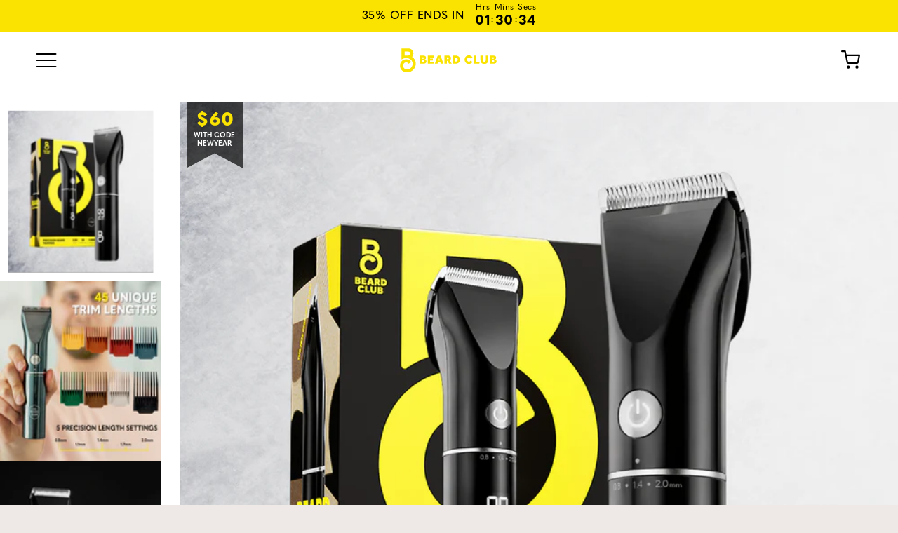

--- FILE ---
content_type: text/html; charset=utf-8
request_url: https://thebeardclub.com/products/electric-trimmer?_pos=8&_psq=trimemr&_ss=e&_v=1.0
body_size: 47967
content:
<!DOCTYPE html>
    <html lang="en">
        <head>
            
            <meta charset="utf-8">
    
            
<title>Electric Beard Trimmer | PT45 Beard Club Trimmer
&ndash; The Beard Club</title>

<meta name="description" content="The PT45 electric beard trimmer is a top-of-the-line precision trimmer designed specifically to handle beards of all shapes and sizes. Learn more!"><meta name="viewport" content="width=device-width, initial-scale=1.0">
            <meta name="mobile-web-app-capable" content="yes">
            <meta name="google-site-verification" content="9ro1-CgeGnIso1Cwf3eRf3KTMEzkEU-akeasvo5SzAc" />

            <script>
                if(
                    window.location.search.indexOf('utm_campaign=2023_GeistM_TBC_FB_A_CompetitorsCopenhagen23_Popdust_Purchase_advplus') > -1 || 
                    window.location.search.indexOf('utm_source=popdust') > -1 || window.location.search.indexOf('utm_source=topdust') > -1 && 
                    window.location.search.indexOf('fbclid') > -1
                ){
                    var campaignParams = new URLSearchParams(window.location.search);
                    campaignParams.delete("fbclid");
                    campaignParams = campaignParams.toString();
    
                    window.history.pushState({}, document.title, window.location.pathname + '?' + campaignParams);
                }
            </script>
    
            <link rel="canonical" href="https://thebeardclub.com/products/electric-trimmer">
            <link rel="apple-touch-icon" sizes="180x180" href="//thebeardclub.com/cdn/shop/t/753/assets/apple-touch-icon-2.png?v=6438319563465214431769093667">
<link rel="icon" type="image/png" sizes="32x32" href="//thebeardclub.com/cdn/shop/t/753/assets/favicon-32x32.png?v=6253571611280553721769093672">
<link rel="icon" type="image/png" sizes="16x16" href="//thebeardclub.com/cdn/shop/t/753/assets/favicon-16x16.png?v=174068235384236036231769093671">

            <meta property="og:site_name" content="The Beard Club">
<meta property="og:url" content="https://thebeardclub.com/products/electric-trimmer">
<meta property="og:title" content="PT45 Beard and Hair Trimmer">
<meta property="og:type" content="product">
<meta property="og:description" content="The PT45 electric beard trimmer is a top-of-the-line precision trimmer designed specifically to handle beards of all shapes and sizes. Learn more!"><meta property="og:price:amount" content="93">
  <meta property="og:price:currency" content="USD"><meta property="og:image" content="http://thebeardclub.com/cdn/shop/files/PT45_Slate_1200x630.png?v=1766171959"><meta property="og:image" content="http://thebeardclub.com/cdn/shop/files/PT45_5_9f9c46d3-905f-4218-89b9-4d961cdd9c62_1200x630.jpg?v=1766171959"><meta property="og:image" content="http://thebeardclub.com/cdn/shop/files/6-_Copy_of_Target_PT45_Dark-Hero_3187e970-95e2-4e4c-801b-badcce6aa6ec_1200x630.png?v=1766171959">
<meta property="og:image:secure_url" content="https://thebeardclub.com/cdn/shop/files/PT45_Slate_1200x630.png?v=1766171959"><meta property="og:image:secure_url" content="https://thebeardclub.com/cdn/shop/files/PT45_5_9f9c46d3-905f-4218-89b9-4d961cdd9c62_1200x630.jpg?v=1766171959"><meta property="og:image:secure_url" content="https://thebeardclub.com/cdn/shop/files/6-_Copy_of_Target_PT45_Dark-Hero_3187e970-95e2-4e4c-801b-badcce6aa6ec_1200x630.png?v=1766171959">
<meta name="twitter:site" content="@true"><meta name="twitter:card" content="summary_large_image">
<meta name="twitter:title" content="PT45 Beard and Hair Trimmer">
<meta name="twitter:description" content="The PT45 electric beard trimmer is a top-of-the-line precision trimmer designed specifically to handle beards of all shapes and sizes. Learn more!">

            
<link rel="preconnect" href="https://cdn.shopify.com" crossorigin>
<link rel="preconnect" href="https://cdn.jsdelivr.net" crossorigin>

<link rel="dns-prefetch" href="https://www.googletagmanager.com">
<link rel="dns-prefetch" href="https://www.google-analytics.com">
<link rel="dns-prefetch" href="https://analytics.tiktok.com">
<link rel="dns-prefetch" href="https://connect.facebook.net">
<link rel="dns-prefetch" href="https://bat.bing.com">

<link rel="dns-prefetch" href="https://monorail-edge.shopifysvc.com">
<link rel="dns-prefetch" href="https://static-tracking.klaviyo.com">
<link rel="dns-prefetch" href="https://shopify-gtm-suite.getelevar.com">

            <style type="text/css">
html {
    background: #EEE9E7;
}

html,
body {
    font-family: 'quasimoda';
}

body,
.navClassic-wrap{
    opacity: 0;
}

.mini-cart {
    position: fixed;
    top: 0;
    right: 0;
    left: auto;
    display: block;
    overflow: hidden;
    width: 500px;
    height: 100%;
    transform: translate3d(100%, 0, 0);
}

img[sizes]:not(.img-default),
img[sizes='auto'],
img[sizes='auto '],
img[data-sizes]:not(.img-default),
img[data-sizes='auto'],
img[data-sizes='auto ']{
    display: block;
    width: 100%;
    height: auto;
}

.js-lazy,
.swiper-lazy {
    transition-property: opacity, blur;
    transition-duration: 0.2s;
    transition-timing-function: ease;
    filter: blur(15px);
    opacity: 0.4;
}

.js-lazy.loaded,
.swiper-lazy-loaded {
    filter: none;
    opacity: 1;
}

div[class^='kl-teaser-'], div[class*=' kl-teaser-'], #ps__widget_container{
    z-index: 1000!important;
}
</style>

    
            
            <link rel="stylesheet" href="https://use.typekit.net/eey7cyr.css">
            <link rel="preload" href="//thebeardclub.com/cdn/shop/t/753/assets/theme.css?v=36286432669064594961769093732" as="style">
            <link rel="stylesheet" href="//thebeardclub.com/cdn/shop/t/753/assets/theme.css?v=36286432669064594961769093732" media="print" onload="this.media='all'">
            
            
    
            

    
            
    
    
            
    
            
    
            
            
            <script>window.performance && window.performance.mark && window.performance.mark('shopify.content_for_header.start');</script><meta name="google-site-verification" content="9ro1-CgeGnIso1Cwf3eRf3KTMEzkEU-akeasvo5SzAc">
<meta name="google-site-verification" content="90qPyZusgJOTEashzoqv96m0tTj2rYcqOyKW8C73bn4">
<meta name="facebook-domain-verification" content="sbihhui0df35nrkx9c3h2xaoozafjx">
<meta id="shopify-digital-wallet" name="shopify-digital-wallet" content="/5260181607/digital_wallets/dialog">
<meta name="shopify-checkout-api-token" content="a7ef5efdb27d9ff81b65950e63e3270a">
<meta id="in-context-paypal-metadata" data-shop-id="5260181607" data-venmo-supported="true" data-environment="production" data-locale="en_US" data-paypal-v4="true" data-currency="USD">
<link rel="alternate" type="application/json+oembed" href="https://thebeardclub.com/products/electric-trimmer.oembed">
<script async="async" src="/checkouts/internal/preloads.js?locale=en-US"></script>
<link rel="preconnect" href="https://shop.app" crossorigin="anonymous">
<script async="async" src="https://shop.app/checkouts/internal/preloads.js?locale=en-US&shop_id=5260181607" crossorigin="anonymous"></script>
<script id="apple-pay-shop-capabilities" type="application/json">{"shopId":5260181607,"countryCode":"US","currencyCode":"USD","merchantCapabilities":["supports3DS"],"merchantId":"gid:\/\/shopify\/Shop\/5260181607","merchantName":"The Beard Club","requiredBillingContactFields":["postalAddress","email"],"requiredShippingContactFields":["postalAddress","email"],"shippingType":"shipping","supportedNetworks":["visa","masterCard","amex","discover","elo","jcb"],"total":{"type":"pending","label":"The Beard Club","amount":"1.00"},"shopifyPaymentsEnabled":true,"supportsSubscriptions":true}</script>
<script id="shopify-features" type="application/json">{"accessToken":"a7ef5efdb27d9ff81b65950e63e3270a","betas":["rich-media-storefront-analytics"],"domain":"thebeardclub.com","predictiveSearch":true,"shopId":5260181607,"locale":"en"}</script>
<script>var Shopify = Shopify || {};
Shopify.shop = "the-beard-club-official.myshopify.com";
Shopify.locale = "en";
Shopify.currency = {"active":"USD","rate":"1.0"};
Shopify.country = "US";
Shopify.theme = {"name":"Production 1\/22\/26 V2","id":136778645607,"schema_name":"N.O.V.A.","schema_version":"1.0.0","theme_store_id":null,"role":"main"};
Shopify.theme.handle = "null";
Shopify.theme.style = {"id":null,"handle":null};
Shopify.cdnHost = "thebeardclub.com/cdn";
Shopify.routes = Shopify.routes || {};
Shopify.routes.root = "/";</script>
<script type="module">!function(o){(o.Shopify=o.Shopify||{}).modules=!0}(window);</script>
<script>!function(o){function n(){var o=[];function n(){o.push(Array.prototype.slice.apply(arguments))}return n.q=o,n}var t=o.Shopify=o.Shopify||{};t.loadFeatures=n(),t.autoloadFeatures=n()}(window);</script>
<script>
  window.ShopifyPay = window.ShopifyPay || {};
  window.ShopifyPay.apiHost = "shop.app\/pay";
  window.ShopifyPay.redirectState = null;
</script>
<script id="shop-js-analytics" type="application/json">{"pageType":"product"}</script>
<script defer="defer" async type="module" src="//thebeardclub.com/cdn/shopifycloud/shop-js/modules/v2/client.init-shop-cart-sync_BT-GjEfc.en.esm.js"></script>
<script defer="defer" async type="module" src="//thebeardclub.com/cdn/shopifycloud/shop-js/modules/v2/chunk.common_D58fp_Oc.esm.js"></script>
<script defer="defer" async type="module" src="//thebeardclub.com/cdn/shopifycloud/shop-js/modules/v2/chunk.modal_xMitdFEc.esm.js"></script>
<script type="module">
  await import("//thebeardclub.com/cdn/shopifycloud/shop-js/modules/v2/client.init-shop-cart-sync_BT-GjEfc.en.esm.js");
await import("//thebeardclub.com/cdn/shopifycloud/shop-js/modules/v2/chunk.common_D58fp_Oc.esm.js");
await import("//thebeardclub.com/cdn/shopifycloud/shop-js/modules/v2/chunk.modal_xMitdFEc.esm.js");

  window.Shopify.SignInWithShop?.initShopCartSync?.({"fedCMEnabled":true,"windoidEnabled":true});

</script>
<script>
  window.Shopify = window.Shopify || {};
  if (!window.Shopify.featureAssets) window.Shopify.featureAssets = {};
  window.Shopify.featureAssets['shop-js'] = {"shop-cart-sync":["modules/v2/client.shop-cart-sync_DZOKe7Ll.en.esm.js","modules/v2/chunk.common_D58fp_Oc.esm.js","modules/v2/chunk.modal_xMitdFEc.esm.js"],"init-fed-cm":["modules/v2/client.init-fed-cm_B6oLuCjv.en.esm.js","modules/v2/chunk.common_D58fp_Oc.esm.js","modules/v2/chunk.modal_xMitdFEc.esm.js"],"shop-cash-offers":["modules/v2/client.shop-cash-offers_D2sdYoxE.en.esm.js","modules/v2/chunk.common_D58fp_Oc.esm.js","modules/v2/chunk.modal_xMitdFEc.esm.js"],"shop-login-button":["modules/v2/client.shop-login-button_QeVjl5Y3.en.esm.js","modules/v2/chunk.common_D58fp_Oc.esm.js","modules/v2/chunk.modal_xMitdFEc.esm.js"],"pay-button":["modules/v2/client.pay-button_DXTOsIq6.en.esm.js","modules/v2/chunk.common_D58fp_Oc.esm.js","modules/v2/chunk.modal_xMitdFEc.esm.js"],"shop-button":["modules/v2/client.shop-button_DQZHx9pm.en.esm.js","modules/v2/chunk.common_D58fp_Oc.esm.js","modules/v2/chunk.modal_xMitdFEc.esm.js"],"avatar":["modules/v2/client.avatar_BTnouDA3.en.esm.js"],"init-windoid":["modules/v2/client.init-windoid_CR1B-cfM.en.esm.js","modules/v2/chunk.common_D58fp_Oc.esm.js","modules/v2/chunk.modal_xMitdFEc.esm.js"],"init-shop-for-new-customer-accounts":["modules/v2/client.init-shop-for-new-customer-accounts_C_vY_xzh.en.esm.js","modules/v2/client.shop-login-button_QeVjl5Y3.en.esm.js","modules/v2/chunk.common_D58fp_Oc.esm.js","modules/v2/chunk.modal_xMitdFEc.esm.js"],"init-shop-email-lookup-coordinator":["modules/v2/client.init-shop-email-lookup-coordinator_BI7n9ZSv.en.esm.js","modules/v2/chunk.common_D58fp_Oc.esm.js","modules/v2/chunk.modal_xMitdFEc.esm.js"],"init-shop-cart-sync":["modules/v2/client.init-shop-cart-sync_BT-GjEfc.en.esm.js","modules/v2/chunk.common_D58fp_Oc.esm.js","modules/v2/chunk.modal_xMitdFEc.esm.js"],"shop-toast-manager":["modules/v2/client.shop-toast-manager_DiYdP3xc.en.esm.js","modules/v2/chunk.common_D58fp_Oc.esm.js","modules/v2/chunk.modal_xMitdFEc.esm.js"],"init-customer-accounts":["modules/v2/client.init-customer-accounts_D9ZNqS-Q.en.esm.js","modules/v2/client.shop-login-button_QeVjl5Y3.en.esm.js","modules/v2/chunk.common_D58fp_Oc.esm.js","modules/v2/chunk.modal_xMitdFEc.esm.js"],"init-customer-accounts-sign-up":["modules/v2/client.init-customer-accounts-sign-up_iGw4briv.en.esm.js","modules/v2/client.shop-login-button_QeVjl5Y3.en.esm.js","modules/v2/chunk.common_D58fp_Oc.esm.js","modules/v2/chunk.modal_xMitdFEc.esm.js"],"shop-follow-button":["modules/v2/client.shop-follow-button_CqMgW2wH.en.esm.js","modules/v2/chunk.common_D58fp_Oc.esm.js","modules/v2/chunk.modal_xMitdFEc.esm.js"],"checkout-modal":["modules/v2/client.checkout-modal_xHeaAweL.en.esm.js","modules/v2/chunk.common_D58fp_Oc.esm.js","modules/v2/chunk.modal_xMitdFEc.esm.js"],"shop-login":["modules/v2/client.shop-login_D91U-Q7h.en.esm.js","modules/v2/chunk.common_D58fp_Oc.esm.js","modules/v2/chunk.modal_xMitdFEc.esm.js"],"lead-capture":["modules/v2/client.lead-capture_BJmE1dJe.en.esm.js","modules/v2/chunk.common_D58fp_Oc.esm.js","modules/v2/chunk.modal_xMitdFEc.esm.js"],"payment-terms":["modules/v2/client.payment-terms_Ci9AEqFq.en.esm.js","modules/v2/chunk.common_D58fp_Oc.esm.js","modules/v2/chunk.modal_xMitdFEc.esm.js"]};
</script>
<script>(function() {
  var isLoaded = false;
  function asyncLoad() {
    if (isLoaded) return;
    isLoaded = true;
    var urls = ["https:\/\/cdn-loyalty.yotpo.com\/loader\/0VMF_RVuKkC1bf2XpzxFvA.js?shop=the-beard-club-official.myshopify.com","https:\/\/static.rechargecdn.com\/assets\/js\/widget.min.js?shop=the-beard-club-official.myshopify.com","https:\/\/bundle.dyn-rev.app\/loader.js?g_cvt_id=b24c2ade-24da-4161-b9e1-97c0fd0c6e38\u0026shop=the-beard-club-official.myshopify.com","https:\/\/sdk.postscript.io\/sdk-script-loader.bundle.js?shopId=560523\u0026shop=the-beard-club-official.myshopify.com","https:\/\/cdn.richpanel.com\/js\/richpanel_shopify_script.js?appClientId=thebeardclub9472\u0026tenantId=thebeardclub947\u0026shop=the-beard-club-official.myshopify.com\u0026shop=the-beard-club-official.myshopify.com"];
    for (var i = 0; i < urls.length; i++) {
      var s = document.createElement('script');
      s.type = 'text/javascript';
      s.async = true;
      s.src = urls[i];
      var x = document.getElementsByTagName('script')[0];
      x.parentNode.insertBefore(s, x);
    }
  };
  if(window.attachEvent) {
    window.attachEvent('onload', asyncLoad);
  } else {
    window.addEventListener('load', asyncLoad, false);
  }
})();</script>
<script id="__st">var __st={"a":5260181607,"offset":-18000,"reqid":"23dbe810-1ff4-4b54-a742-867ead2dca93-1769293699","pageurl":"thebeardclub.com\/products\/electric-trimmer?_pos=8\u0026_psq=trimemr\u0026_ss=e\u0026_v=1.0","u":"5e708331a281","p":"product","rtyp":"product","rid":3943352270951};</script>
<script>window.ShopifyPaypalV4VisibilityTracking = true;</script>
<script id="captcha-bootstrap">!function(){'use strict';const t='contact',e='account',n='new_comment',o=[[t,t],['blogs',n],['comments',n],[t,'customer']],c=[[e,'customer_login'],[e,'guest_login'],[e,'recover_customer_password'],[e,'create_customer']],r=t=>t.map((([t,e])=>`form[action*='/${t}']:not([data-nocaptcha='true']) input[name='form_type'][value='${e}']`)).join(','),a=t=>()=>t?[...document.querySelectorAll(t)].map((t=>t.form)):[];function s(){const t=[...o],e=r(t);return a(e)}const i='password',u='form_key',d=['recaptcha-v3-token','g-recaptcha-response','h-captcha-response',i],f=()=>{try{return window.sessionStorage}catch{return}},m='__shopify_v',_=t=>t.elements[u];function p(t,e,n=!1){try{const o=window.sessionStorage,c=JSON.parse(o.getItem(e)),{data:r}=function(t){const{data:e,action:n}=t;return t[m]||n?{data:e,action:n}:{data:t,action:n}}(c);for(const[e,n]of Object.entries(r))t.elements[e]&&(t.elements[e].value=n);n&&o.removeItem(e)}catch(o){console.error('form repopulation failed',{error:o})}}const l='form_type',E='cptcha';function T(t){t.dataset[E]=!0}const w=window,h=w.document,L='Shopify',v='ce_forms',y='captcha';let A=!1;((t,e)=>{const n=(g='f06e6c50-85a8-45c8-87d0-21a2b65856fe',I='https://cdn.shopify.com/shopifycloud/storefront-forms-hcaptcha/ce_storefront_forms_captcha_hcaptcha.v1.5.2.iife.js',D={infoText:'Protected by hCaptcha',privacyText:'Privacy',termsText:'Terms'},(t,e,n)=>{const o=w[L][v],c=o.bindForm;if(c)return c(t,g,e,D).then(n);var r;o.q.push([[t,g,e,D],n]),r=I,A||(h.body.append(Object.assign(h.createElement('script'),{id:'captcha-provider',async:!0,src:r})),A=!0)});var g,I,D;w[L]=w[L]||{},w[L][v]=w[L][v]||{},w[L][v].q=[],w[L][y]=w[L][y]||{},w[L][y].protect=function(t,e){n(t,void 0,e),T(t)},Object.freeze(w[L][y]),function(t,e,n,w,h,L){const[v,y,A,g]=function(t,e,n){const i=e?o:[],u=t?c:[],d=[...i,...u],f=r(d),m=r(i),_=r(d.filter((([t,e])=>n.includes(e))));return[a(f),a(m),a(_),s()]}(w,h,L),I=t=>{const e=t.target;return e instanceof HTMLFormElement?e:e&&e.form},D=t=>v().includes(t);t.addEventListener('submit',(t=>{const e=I(t);if(!e)return;const n=D(e)&&!e.dataset.hcaptchaBound&&!e.dataset.recaptchaBound,o=_(e),c=g().includes(e)&&(!o||!o.value);(n||c)&&t.preventDefault(),c&&!n&&(function(t){try{if(!f())return;!function(t){const e=f();if(!e)return;const n=_(t);if(!n)return;const o=n.value;o&&e.removeItem(o)}(t);const e=Array.from(Array(32),(()=>Math.random().toString(36)[2])).join('');!function(t,e){_(t)||t.append(Object.assign(document.createElement('input'),{type:'hidden',name:u})),t.elements[u].value=e}(t,e),function(t,e){const n=f();if(!n)return;const o=[...t.querySelectorAll(`input[type='${i}']`)].map((({name:t})=>t)),c=[...d,...o],r={};for(const[a,s]of new FormData(t).entries())c.includes(a)||(r[a]=s);n.setItem(e,JSON.stringify({[m]:1,action:t.action,data:r}))}(t,e)}catch(e){console.error('failed to persist form',e)}}(e),e.submit())}));const S=(t,e)=>{t&&!t.dataset[E]&&(n(t,e.some((e=>e===t))),T(t))};for(const o of['focusin','change'])t.addEventListener(o,(t=>{const e=I(t);D(e)&&S(e,y())}));const B=e.get('form_key'),M=e.get(l),P=B&&M;t.addEventListener('DOMContentLoaded',(()=>{const t=y();if(P)for(const e of t)e.elements[l].value===M&&p(e,B);[...new Set([...A(),...v().filter((t=>'true'===t.dataset.shopifyCaptcha))])].forEach((e=>S(e,t)))}))}(h,new URLSearchParams(w.location.search),n,t,e,['guest_login'])})(!0,!0)}();</script>
<script integrity="sha256-4kQ18oKyAcykRKYeNunJcIwy7WH5gtpwJnB7kiuLZ1E=" data-source-attribution="shopify.loadfeatures" defer="defer" src="//thebeardclub.com/cdn/shopifycloud/storefront/assets/storefront/load_feature-a0a9edcb.js" crossorigin="anonymous"></script>
<script crossorigin="anonymous" defer="defer" src="//thebeardclub.com/cdn/shopifycloud/storefront/assets/shopify_pay/storefront-65b4c6d7.js?v=20250812"></script>
<script data-source-attribution="shopify.dynamic_checkout.dynamic.init">var Shopify=Shopify||{};Shopify.PaymentButton=Shopify.PaymentButton||{isStorefrontPortableWallets:!0,init:function(){window.Shopify.PaymentButton.init=function(){};var t=document.createElement("script");t.src="https://thebeardclub.com/cdn/shopifycloud/portable-wallets/latest/portable-wallets.en.js",t.type="module",document.head.appendChild(t)}};
</script>
<script data-source-attribution="shopify.dynamic_checkout.buyer_consent">
  function portableWalletsHideBuyerConsent(e){var t=document.getElementById("shopify-buyer-consent"),n=document.getElementById("shopify-subscription-policy-button");t&&n&&(t.classList.add("hidden"),t.setAttribute("aria-hidden","true"),n.removeEventListener("click",e))}function portableWalletsShowBuyerConsent(e){var t=document.getElementById("shopify-buyer-consent"),n=document.getElementById("shopify-subscription-policy-button");t&&n&&(t.classList.remove("hidden"),t.removeAttribute("aria-hidden"),n.addEventListener("click",e))}window.Shopify?.PaymentButton&&(window.Shopify.PaymentButton.hideBuyerConsent=portableWalletsHideBuyerConsent,window.Shopify.PaymentButton.showBuyerConsent=portableWalletsShowBuyerConsent);
</script>
<script data-source-attribution="shopify.dynamic_checkout.cart.bootstrap">document.addEventListener("DOMContentLoaded",(function(){function t(){return document.querySelector("shopify-accelerated-checkout-cart, shopify-accelerated-checkout")}if(t())Shopify.PaymentButton.init();else{new MutationObserver((function(e,n){t()&&(Shopify.PaymentButton.init(),n.disconnect())})).observe(document.body,{childList:!0,subtree:!0})}}));
</script>
<link id="shopify-accelerated-checkout-styles" rel="stylesheet" media="screen" href="https://thebeardclub.com/cdn/shopifycloud/portable-wallets/latest/accelerated-checkout-backwards-compat.css" crossorigin="anonymous">
<style id="shopify-accelerated-checkout-cart">
        #shopify-buyer-consent {
  margin-top: 1em;
  display: inline-block;
  width: 100%;
}

#shopify-buyer-consent.hidden {
  display: none;
}

#shopify-subscription-policy-button {
  background: none;
  border: none;
  padding: 0;
  text-decoration: underline;
  font-size: inherit;
  cursor: pointer;
}

#shopify-subscription-policy-button::before {
  box-shadow: none;
}

      </style>

<script>window.performance && window.performance.mark && window.performance.mark('shopify.content_for_header.end');</script>
    
            
    
            
        <!-- BEGIN app block: shopify://apps/elevar-conversion-tracking/blocks/dataLayerEmbed/bc30ab68-b15c-4311-811f-8ef485877ad6 -->



<script type="module" dynamic>
  const configUrl = "/a/elevar/static/configs/11b6d8028303826983552037f6fb2db3b59fbbb5/config.js";
  const config = (await import(configUrl)).default;
  const scriptUrl = config.script_src_app_theme_embed;

  if (scriptUrl) {
    const { handler } = await import(scriptUrl);

    await handler(
      config,
      {
        cartData: {
  marketId: "130351207",
  attributes:{},
  cartTotal: "0.0",
  currencyCode:"USD",
  items: []
}
,
        user: {cartTotal: "0.0",
    currencyCode:"USD",customer: {},
}
,
        isOnCartPage:false,
        collectionView:null,
        searchResultsView:null,
        productView:{
    attributes:{},
    currencyCode:"USD",defaultVariant: {id:"BR-TRM-00-00-001",name:"PT45 Beard and Hair Trimmer",
        brand:"The Beard Club",
        category:"",
        variant:"Default Title",
        price: "92.5",
        productId: "3943352270951",
        variantId: "29492234715239",
        compareAtPrice: "99.0",image:"\/\/thebeardclub.com\/cdn\/shop\/files\/PT45_Slate.png?v=1766171959",url:"\/products\/electric-trimmer?variant=29492234715239"},items: [{id:"BR-TRM-00-00-001",name:"PT45 Beard and Hair Trimmer",
          brand:"The Beard Club",
          category:"",
          variant:"Default Title",
          price: "92.5",
          productId: "3943352270951",
          variantId: "29492234715239",
          compareAtPrice: "99.0",image:"\/\/thebeardclub.com\/cdn\/shop\/files\/PT45_Slate.png?v=1766171959",url:"\/products\/electric-trimmer?variant=29492234715239"},]
  },
        checkoutComplete: null
      }
    );
  }
</script>


<!-- END app block --><!-- BEGIN app block: shopify://apps/intelligems-a-b-testing/blocks/intelligems-script/fa83b64c-0c77-4c0c-b4b2-b94b42f5ef19 --><script>
  window._template = {
    directory: "",
    name: "product",
    suffix: "",
  };
  window.__productIdFromTemplate = 3943352270951;
  window.__plpCollectionIdFromTemplate = null;
  window.igProductData = (function() {
    const data = {};data["3943352270951"] = {
        productId: 3943352270951,
        handle: "electric-trimmer",
        tags: ["$1 beard oil menu","$75+","Accessories","All","ALL AF DR","ALL CRMOVS","ALL ND PD COLLECTION","all-products-single","all-products-single-bb","ALLGM","COLLECTION_Main","Discount Eligible","Feed","Google Feed","ltv.ai","ribbon-badge","YGroup_Trimmer"],
        collectionIds: [267878596711,271429402727,273908007015,274029936743,275567706215,277074608231,278216081511,266848174183,275467337831,158312366183,269931020391,273410326631,262587449447,262460768359,267778130023,263366574183,139570872423,267905302631,268667748455,268667781223,268700352615,268713853031,268750487655,268753109095,273637736551,274399363175,275425820775,275567738983,275775750247,277164163175,279536795751,279557439591,282865172583,285251338343,285397155943,285397287015,287123898471,287124586599,287162433639,287162531943,167540359271,266944053351,275208044647],
        inventory: 75593,
        lowestVariantPrice: 9250
      };return data;
  })();
</script>
<script type="module" blocking="render" fetchpriority="high" src="https://cdn.intelligems.io/esm/151dae09fb5d/bundle.js" data-em-disable async></script>


<!-- END app block --><link href="https://monorail-edge.shopifysvc.com" rel="dns-prefetch">
<script>(function(){if ("sendBeacon" in navigator && "performance" in window) {try {var session_token_from_headers = performance.getEntriesByType('navigation')[0].serverTiming.find(x => x.name == '_s').description;} catch {var session_token_from_headers = undefined;}var session_cookie_matches = document.cookie.match(/_shopify_s=([^;]*)/);var session_token_from_cookie = session_cookie_matches && session_cookie_matches.length === 2 ? session_cookie_matches[1] : "";var session_token = session_token_from_headers || session_token_from_cookie || "";function handle_abandonment_event(e) {var entries = performance.getEntries().filter(function(entry) {return /monorail-edge.shopifysvc.com/.test(entry.name);});if (!window.abandonment_tracked && entries.length === 0) {window.abandonment_tracked = true;var currentMs = Date.now();var navigation_start = performance.timing.navigationStart;var payload = {shop_id: 5260181607,url: window.location.href,navigation_start,duration: currentMs - navigation_start,session_token,page_type: "product"};window.navigator.sendBeacon("https://monorail-edge.shopifysvc.com/v1/produce", JSON.stringify({schema_id: "online_store_buyer_site_abandonment/1.1",payload: payload,metadata: {event_created_at_ms: currentMs,event_sent_at_ms: currentMs}}));}}window.addEventListener('pagehide', handle_abandonment_event);}}());</script>
<script id="web-pixels-manager-setup">(function e(e,d,r,n,o){if(void 0===o&&(o={}),!Boolean(null===(a=null===(i=window.Shopify)||void 0===i?void 0:i.analytics)||void 0===a?void 0:a.replayQueue)){var i,a;window.Shopify=window.Shopify||{};var t=window.Shopify;t.analytics=t.analytics||{};var s=t.analytics;s.replayQueue=[],s.publish=function(e,d,r){return s.replayQueue.push([e,d,r]),!0};try{self.performance.mark("wpm:start")}catch(e){}var l=function(){var e={modern:/Edge?\/(1{2}[4-9]|1[2-9]\d|[2-9]\d{2}|\d{4,})\.\d+(\.\d+|)|Firefox\/(1{2}[4-9]|1[2-9]\d|[2-9]\d{2}|\d{4,})\.\d+(\.\d+|)|Chrom(ium|e)\/(9{2}|\d{3,})\.\d+(\.\d+|)|(Maci|X1{2}).+ Version\/(15\.\d+|(1[6-9]|[2-9]\d|\d{3,})\.\d+)([,.]\d+|)( \(\w+\)|)( Mobile\/\w+|) Safari\/|Chrome.+OPR\/(9{2}|\d{3,})\.\d+\.\d+|(CPU[ +]OS|iPhone[ +]OS|CPU[ +]iPhone|CPU IPhone OS|CPU iPad OS)[ +]+(15[._]\d+|(1[6-9]|[2-9]\d|\d{3,})[._]\d+)([._]\d+|)|Android:?[ /-](13[3-9]|1[4-9]\d|[2-9]\d{2}|\d{4,})(\.\d+|)(\.\d+|)|Android.+Firefox\/(13[5-9]|1[4-9]\d|[2-9]\d{2}|\d{4,})\.\d+(\.\d+|)|Android.+Chrom(ium|e)\/(13[3-9]|1[4-9]\d|[2-9]\d{2}|\d{4,})\.\d+(\.\d+|)|SamsungBrowser\/([2-9]\d|\d{3,})\.\d+/,legacy:/Edge?\/(1[6-9]|[2-9]\d|\d{3,})\.\d+(\.\d+|)|Firefox\/(5[4-9]|[6-9]\d|\d{3,})\.\d+(\.\d+|)|Chrom(ium|e)\/(5[1-9]|[6-9]\d|\d{3,})\.\d+(\.\d+|)([\d.]+$|.*Safari\/(?![\d.]+ Edge\/[\d.]+$))|(Maci|X1{2}).+ Version\/(10\.\d+|(1[1-9]|[2-9]\d|\d{3,})\.\d+)([,.]\d+|)( \(\w+\)|)( Mobile\/\w+|) Safari\/|Chrome.+OPR\/(3[89]|[4-9]\d|\d{3,})\.\d+\.\d+|(CPU[ +]OS|iPhone[ +]OS|CPU[ +]iPhone|CPU IPhone OS|CPU iPad OS)[ +]+(10[._]\d+|(1[1-9]|[2-9]\d|\d{3,})[._]\d+)([._]\d+|)|Android:?[ /-](13[3-9]|1[4-9]\d|[2-9]\d{2}|\d{4,})(\.\d+|)(\.\d+|)|Mobile Safari.+OPR\/([89]\d|\d{3,})\.\d+\.\d+|Android.+Firefox\/(13[5-9]|1[4-9]\d|[2-9]\d{2}|\d{4,})\.\d+(\.\d+|)|Android.+Chrom(ium|e)\/(13[3-9]|1[4-9]\d|[2-9]\d{2}|\d{4,})\.\d+(\.\d+|)|Android.+(UC? ?Browser|UCWEB|U3)[ /]?(15\.([5-9]|\d{2,})|(1[6-9]|[2-9]\d|\d{3,})\.\d+)\.\d+|SamsungBrowser\/(5\.\d+|([6-9]|\d{2,})\.\d+)|Android.+MQ{2}Browser\/(14(\.(9|\d{2,})|)|(1[5-9]|[2-9]\d|\d{3,})(\.\d+|))(\.\d+|)|K[Aa][Ii]OS\/(3\.\d+|([4-9]|\d{2,})\.\d+)(\.\d+|)/},d=e.modern,r=e.legacy,n=navigator.userAgent;return n.match(d)?"modern":n.match(r)?"legacy":"unknown"}(),u="modern"===l?"modern":"legacy",c=(null!=n?n:{modern:"",legacy:""})[u],f=function(e){return[e.baseUrl,"/wpm","/b",e.hashVersion,"modern"===e.buildTarget?"m":"l",".js"].join("")}({baseUrl:d,hashVersion:r,buildTarget:u}),m=function(e){var d=e.version,r=e.bundleTarget,n=e.surface,o=e.pageUrl,i=e.monorailEndpoint;return{emit:function(e){var a=e.status,t=e.errorMsg,s=(new Date).getTime(),l=JSON.stringify({metadata:{event_sent_at_ms:s},events:[{schema_id:"web_pixels_manager_load/3.1",payload:{version:d,bundle_target:r,page_url:o,status:a,surface:n,error_msg:t},metadata:{event_created_at_ms:s}}]});if(!i)return console&&console.warn&&console.warn("[Web Pixels Manager] No Monorail endpoint provided, skipping logging."),!1;try{return self.navigator.sendBeacon.bind(self.navigator)(i,l)}catch(e){}var u=new XMLHttpRequest;try{return u.open("POST",i,!0),u.setRequestHeader("Content-Type","text/plain"),u.send(l),!0}catch(e){return console&&console.warn&&console.warn("[Web Pixels Manager] Got an unhandled error while logging to Monorail."),!1}}}}({version:r,bundleTarget:l,surface:e.surface,pageUrl:self.location.href,monorailEndpoint:e.monorailEndpoint});try{o.browserTarget=l,function(e){var d=e.src,r=e.async,n=void 0===r||r,o=e.onload,i=e.onerror,a=e.sri,t=e.scriptDataAttributes,s=void 0===t?{}:t,l=document.createElement("script"),u=document.querySelector("head"),c=document.querySelector("body");if(l.async=n,l.src=d,a&&(l.integrity=a,l.crossOrigin="anonymous"),s)for(var f in s)if(Object.prototype.hasOwnProperty.call(s,f))try{l.dataset[f]=s[f]}catch(e){}if(o&&l.addEventListener("load",o),i&&l.addEventListener("error",i),u)u.appendChild(l);else{if(!c)throw new Error("Did not find a head or body element to append the script");c.appendChild(l)}}({src:f,async:!0,onload:function(){if(!function(){var e,d;return Boolean(null===(d=null===(e=window.Shopify)||void 0===e?void 0:e.analytics)||void 0===d?void 0:d.initialized)}()){var d=window.webPixelsManager.init(e)||void 0;if(d){var r=window.Shopify.analytics;r.replayQueue.forEach((function(e){var r=e[0],n=e[1],o=e[2];d.publishCustomEvent(r,n,o)})),r.replayQueue=[],r.publish=d.publishCustomEvent,r.visitor=d.visitor,r.initialized=!0}}},onerror:function(){return m.emit({status:"failed",errorMsg:"".concat(f," has failed to load")})},sri:function(e){var d=/^sha384-[A-Za-z0-9+/=]+$/;return"string"==typeof e&&d.test(e)}(c)?c:"",scriptDataAttributes:o}),m.emit({status:"loading"})}catch(e){m.emit({status:"failed",errorMsg:(null==e?void 0:e.message)||"Unknown error"})}}})({shopId: 5260181607,storefrontBaseUrl: "https://thebeardclub.com",extensionsBaseUrl: "https://extensions.shopifycdn.com/cdn/shopifycloud/web-pixels-manager",monorailEndpoint: "https://monorail-edge.shopifysvc.com/unstable/produce_batch",surface: "storefront-renderer",enabledBetaFlags: ["2dca8a86"],webPixelsConfigList: [{"id":"1419280487","configuration":"{\"adAccountPixelId\":\"tvscientific-pix-o-48045ba8-3dd4-4524-936c-fb264e3b6e40\",\"isDevMode\":\"false\",\"pixelServiceOrigin\":\"https:\\\/\\\/tvspix.com\"}","eventPayloadVersion":"v1","runtimeContext":"STRICT","scriptVersion":"34335e9efa506c327d4bf45e46ce4c03","type":"APP","apiClientId":92361228289,"privacyPurposes":["ANALYTICS","MARKETING","SALE_OF_DATA"],"dataSharingAdjustments":{"protectedCustomerApprovalScopes":["read_customer_personal_data"]}},{"id":"1149370471","configuration":"{\"tenantId\":\"150244\",\"tenantIdSign\":\"v1_c18c8e6900eb60a137cf9f26701a346ad9227811\"}","eventPayloadVersion":"v1","runtimeContext":"STRICT","scriptVersion":"3cf163a3ef63ccf23b78d005e1915fe4","type":"APP","apiClientId":53516632065,"privacyPurposes":["ANALYTICS","MARKETING","SALE_OF_DATA"],"dataSharingAdjustments":{"protectedCustomerApprovalScopes":["read_customer_address","read_customer_email","read_customer_name","read_customer_personal_data","read_customer_phone"]}},{"id":"1116766311","configuration":"{\"pixelId\":\"aeec5e20-72f0-49a0-bdad-f5c75acf982b\"}","eventPayloadVersion":"v1","runtimeContext":"STRICT","scriptVersion":"c119f01612c13b62ab52809eb08154bb","type":"APP","apiClientId":2556259,"privacyPurposes":["ANALYTICS","MARKETING","SALE_OF_DATA"],"dataSharingAdjustments":{"protectedCustomerApprovalScopes":["read_customer_address","read_customer_email","read_customer_name","read_customer_personal_data","read_customer_phone"]}},{"id":"494731367","configuration":"{\"shopId\":\"560523\"}","eventPayloadVersion":"v1","runtimeContext":"STRICT","scriptVersion":"e57a43765e0d230c1bcb12178c1ff13f","type":"APP","apiClientId":2328352,"privacyPurposes":[],"dataSharingAdjustments":{"protectedCustomerApprovalScopes":["read_customer_address","read_customer_email","read_customer_name","read_customer_personal_data","read_customer_phone"]}},{"id":"406552679","configuration":"{\"accountID\":\"L4TEHc\",\"webPixelConfig\":\"eyJlbmFibGVBZGRlZFRvQ2FydEV2ZW50cyI6IHRydWV9\"}","eventPayloadVersion":"v1","runtimeContext":"STRICT","scriptVersion":"524f6c1ee37bacdca7657a665bdca589","type":"APP","apiClientId":123074,"privacyPurposes":["ANALYTICS","MARKETING"],"dataSharingAdjustments":{"protectedCustomerApprovalScopes":["read_customer_address","read_customer_email","read_customer_name","read_customer_personal_data","read_customer_phone"]}},{"id":"386105447","configuration":"{\n        \"accountID\":\"the-beard-club-official.myshopify.com\",\n        \"environment\":\"production\",\n        \"apiURL\":\"https:\/\/api.quizkitapp.com\"\n        }","eventPayloadVersion":"v1","runtimeContext":"STRICT","scriptVersion":"c6e36ac09c8991fee798808120f0ef90","type":"APP","apiClientId":4291957,"privacyPurposes":["ANALYTICS","MARKETING","SALE_OF_DATA"],"dataSharingAdjustments":{"protectedCustomerApprovalScopes":["read_customer_email","read_customer_personal_data"]}},{"id":"371064935","configuration":"{\"shopId\":\"the-beard-club-official.myshopify.com\"}","eventPayloadVersion":"v1","runtimeContext":"STRICT","scriptVersion":"31536d5a2ef62c1887054e49fd58dba0","type":"APP","apiClientId":4845829,"privacyPurposes":["ANALYTICS"],"dataSharingAdjustments":{"protectedCustomerApprovalScopes":["read_customer_email","read_customer_personal_data","read_customer_phone"]}},{"id":"226394215","configuration":"{\"pixelCode\":\"CAHOOEJC77U8NB8SK7SG\"}","eventPayloadVersion":"v1","runtimeContext":"STRICT","scriptVersion":"22e92c2ad45662f435e4801458fb78cc","type":"APP","apiClientId":4383523,"privacyPurposes":["ANALYTICS","MARKETING","SALE_OF_DATA"],"dataSharingAdjustments":{"protectedCustomerApprovalScopes":["read_customer_address","read_customer_email","read_customer_name","read_customer_personal_data","read_customer_phone"]}},{"id":"37060711","configuration":"{\"discountCodeUrl\":\"https:\\\/\\\/api.getroster.com\\\/v2\\\/discount-codes\\\/shareable?access_token=b3rtykzsmxgwr3hmwfbby3lus0niut09PtKqgkWF3UeXKK3VutreRFPaquxZzJ\",\"shopifyTypeId\":\"42\",\"captureEmitUrl\":\"https:\\\/\\\/sa.getroster.com\\\/sb\",\"token\":\"b3rtykzsmxgwr3hmwfbby3lus0niut09PtKqgkWF3UeXKK3VutreRFPaquxZzJ\",\"customParamName\":\"rstr\"}","eventPayloadVersion":"v1","runtimeContext":"STRICT","scriptVersion":"a473fcd0cbf698e547a8710e3ada8a9c","type":"APP","apiClientId":1413402,"privacyPurposes":["ANALYTICS","MARKETING","SALE_OF_DATA"],"dataSharingAdjustments":{"protectedCustomerApprovalScopes":["read_customer_address","read_customer_email","read_customer_name","read_customer_personal_data"]}},{"id":"13238375","configuration":"{\"campaignID\":\"16208\",\"externalExecutionURL\":\"https:\/\/engine.saasler.com\/api\/v1\/webhook_executions\/b4e6c72cbd0febf8c9929c7daa908bb7\"}","eventPayloadVersion":"v1","runtimeContext":"STRICT","scriptVersion":"d89aa9260a7e3daa33c6dca1e641a0ca","type":"APP","apiClientId":3546795,"privacyPurposes":[],"dataSharingAdjustments":{"protectedCustomerApprovalScopes":["read_customer_email","read_customer_personal_data"]}},{"id":"1179751","configuration":"{\"config_url\": \"\/a\/elevar\/static\/configs\/11b6d8028303826983552037f6fb2db3b59fbbb5\/config.js\"}","eventPayloadVersion":"v1","runtimeContext":"STRICT","scriptVersion":"ab86028887ec2044af7d02b854e52653","type":"APP","apiClientId":2509311,"privacyPurposes":[],"dataSharingAdjustments":{"protectedCustomerApprovalScopes":["read_customer_address","read_customer_email","read_customer_name","read_customer_personal_data","read_customer_phone"]}},{"id":"21102695","eventPayloadVersion":"1","runtimeContext":"LAX","scriptVersion":"1","type":"CUSTOM","privacyPurposes":[],"name":"Elevar - Checkout Tracking"},{"id":"shopify-app-pixel","configuration":"{}","eventPayloadVersion":"v1","runtimeContext":"STRICT","scriptVersion":"0450","apiClientId":"shopify-pixel","type":"APP","privacyPurposes":["ANALYTICS","MARKETING"]},{"id":"shopify-custom-pixel","eventPayloadVersion":"v1","runtimeContext":"LAX","scriptVersion":"0450","apiClientId":"shopify-pixel","type":"CUSTOM","privacyPurposes":["ANALYTICS","MARKETING"]}],isMerchantRequest: false,initData: {"shop":{"name":"The Beard Club","paymentSettings":{"currencyCode":"USD"},"myshopifyDomain":"the-beard-club-official.myshopify.com","countryCode":"US","storefrontUrl":"https:\/\/thebeardclub.com"},"customer":null,"cart":null,"checkout":null,"productVariants":[{"price":{"amount":92.5,"currencyCode":"USD"},"product":{"title":"PT45 Beard and Hair Trimmer","vendor":"The Beard Club","id":"3943352270951","untranslatedTitle":"PT45 Beard and Hair Trimmer","url":"\/products\/electric-trimmer","type":""},"id":"29492234715239","image":{"src":"\/\/thebeardclub.com\/cdn\/shop\/files\/PT45_Slate.png?v=1766171959"},"sku":"BR-TRM-00-00-001","title":"Default Title","untranslatedTitle":"Default Title"}],"purchasingCompany":null},},"https://thebeardclub.com/cdn","fcfee988w5aeb613cpc8e4bc33m6693e112",{"modern":"","legacy":""},{"shopId":"5260181607","storefrontBaseUrl":"https:\/\/thebeardclub.com","extensionBaseUrl":"https:\/\/extensions.shopifycdn.com\/cdn\/shopifycloud\/web-pixels-manager","surface":"storefront-renderer","enabledBetaFlags":"[\"2dca8a86\"]","isMerchantRequest":"false","hashVersion":"fcfee988w5aeb613cpc8e4bc33m6693e112","publish":"custom","events":"[[\"page_viewed\",{}],[\"product_viewed\",{\"productVariant\":{\"price\":{\"amount\":92.5,\"currencyCode\":\"USD\"},\"product\":{\"title\":\"PT45 Beard and Hair Trimmer\",\"vendor\":\"The Beard Club\",\"id\":\"3943352270951\",\"untranslatedTitle\":\"PT45 Beard and Hair Trimmer\",\"url\":\"\/products\/electric-trimmer\",\"type\":\"\"},\"id\":\"29492234715239\",\"image\":{\"src\":\"\/\/thebeardclub.com\/cdn\/shop\/files\/PT45_Slate.png?v=1766171959\"},\"sku\":\"BR-TRM-00-00-001\",\"title\":\"Default Title\",\"untranslatedTitle\":\"Default Title\"}}]]"});</script><script>
  window.ShopifyAnalytics = window.ShopifyAnalytics || {};
  window.ShopifyAnalytics.meta = window.ShopifyAnalytics.meta || {};
  window.ShopifyAnalytics.meta.currency = 'USD';
  var meta = {"product":{"id":3943352270951,"gid":"gid:\/\/shopify\/Product\/3943352270951","vendor":"The Beard Club","type":"","handle":"electric-trimmer","variants":[{"id":29492234715239,"price":9250,"name":"PT45 Beard and Hair Trimmer","public_title":null,"sku":"BR-TRM-00-00-001"}],"remote":false},"page":{"pageType":"product","resourceType":"product","resourceId":3943352270951,"requestId":"23dbe810-1ff4-4b54-a742-867ead2dca93-1769293699"}};
  for (var attr in meta) {
    window.ShopifyAnalytics.meta[attr] = meta[attr];
  }
</script>
<script class="analytics">
  (function () {
    var customDocumentWrite = function(content) {
      var jquery = null;

      if (window.jQuery) {
        jquery = window.jQuery;
      } else if (window.Checkout && window.Checkout.$) {
        jquery = window.Checkout.$;
      }

      if (jquery) {
        jquery('body').append(content);
      }
    };

    var hasLoggedConversion = function(token) {
      if (token) {
        return document.cookie.indexOf('loggedConversion=' + token) !== -1;
      }
      return false;
    }

    var setCookieIfConversion = function(token) {
      if (token) {
        var twoMonthsFromNow = new Date(Date.now());
        twoMonthsFromNow.setMonth(twoMonthsFromNow.getMonth() + 2);

        document.cookie = 'loggedConversion=' + token + '; expires=' + twoMonthsFromNow;
      }
    }

    var trekkie = window.ShopifyAnalytics.lib = window.trekkie = window.trekkie || [];
    if (trekkie.integrations) {
      return;
    }
    trekkie.methods = [
      'identify',
      'page',
      'ready',
      'track',
      'trackForm',
      'trackLink'
    ];
    trekkie.factory = function(method) {
      return function() {
        var args = Array.prototype.slice.call(arguments);
        args.unshift(method);
        trekkie.push(args);
        return trekkie;
      };
    };
    for (var i = 0; i < trekkie.methods.length; i++) {
      var key = trekkie.methods[i];
      trekkie[key] = trekkie.factory(key);
    }
    trekkie.load = function(config) {
      trekkie.config = config || {};
      trekkie.config.initialDocumentCookie = document.cookie;
      var first = document.getElementsByTagName('script')[0];
      var script = document.createElement('script');
      script.type = 'text/javascript';
      script.onerror = function(e) {
        var scriptFallback = document.createElement('script');
        scriptFallback.type = 'text/javascript';
        scriptFallback.onerror = function(error) {
                var Monorail = {
      produce: function produce(monorailDomain, schemaId, payload) {
        var currentMs = new Date().getTime();
        var event = {
          schema_id: schemaId,
          payload: payload,
          metadata: {
            event_created_at_ms: currentMs,
            event_sent_at_ms: currentMs
          }
        };
        return Monorail.sendRequest("https://" + monorailDomain + "/v1/produce", JSON.stringify(event));
      },
      sendRequest: function sendRequest(endpointUrl, payload) {
        // Try the sendBeacon API
        if (window && window.navigator && typeof window.navigator.sendBeacon === 'function' && typeof window.Blob === 'function' && !Monorail.isIos12()) {
          var blobData = new window.Blob([payload], {
            type: 'text/plain'
          });

          if (window.navigator.sendBeacon(endpointUrl, blobData)) {
            return true;
          } // sendBeacon was not successful

        } // XHR beacon

        var xhr = new XMLHttpRequest();

        try {
          xhr.open('POST', endpointUrl);
          xhr.setRequestHeader('Content-Type', 'text/plain');
          xhr.send(payload);
        } catch (e) {
          console.log(e);
        }

        return false;
      },
      isIos12: function isIos12() {
        return window.navigator.userAgent.lastIndexOf('iPhone; CPU iPhone OS 12_') !== -1 || window.navigator.userAgent.lastIndexOf('iPad; CPU OS 12_') !== -1;
      }
    };
    Monorail.produce('monorail-edge.shopifysvc.com',
      'trekkie_storefront_load_errors/1.1',
      {shop_id: 5260181607,
      theme_id: 136778645607,
      app_name: "storefront",
      context_url: window.location.href,
      source_url: "//thebeardclub.com/cdn/s/trekkie.storefront.8d95595f799fbf7e1d32231b9a28fd43b70c67d3.min.js"});

        };
        scriptFallback.async = true;
        scriptFallback.src = '//thebeardclub.com/cdn/s/trekkie.storefront.8d95595f799fbf7e1d32231b9a28fd43b70c67d3.min.js';
        first.parentNode.insertBefore(scriptFallback, first);
      };
      script.async = true;
      script.src = '//thebeardclub.com/cdn/s/trekkie.storefront.8d95595f799fbf7e1d32231b9a28fd43b70c67d3.min.js';
      first.parentNode.insertBefore(script, first);
    };
    trekkie.load(
      {"Trekkie":{"appName":"storefront","development":false,"defaultAttributes":{"shopId":5260181607,"isMerchantRequest":null,"themeId":136778645607,"themeCityHash":"18292897043594427586","contentLanguage":"en","currency":"USD"},"isServerSideCookieWritingEnabled":true,"monorailRegion":"shop_domain","enabledBetaFlags":["65f19447"]},"Session Attribution":{},"S2S":{"facebookCapiEnabled":false,"source":"trekkie-storefront-renderer","apiClientId":580111}}
    );

    var loaded = false;
    trekkie.ready(function() {
      if (loaded) return;
      loaded = true;

      window.ShopifyAnalytics.lib = window.trekkie;

      var originalDocumentWrite = document.write;
      document.write = customDocumentWrite;
      try { window.ShopifyAnalytics.merchantGoogleAnalytics.call(this); } catch(error) {};
      document.write = originalDocumentWrite;

      window.ShopifyAnalytics.lib.page(null,{"pageType":"product","resourceType":"product","resourceId":3943352270951,"requestId":"23dbe810-1ff4-4b54-a742-867ead2dca93-1769293699","shopifyEmitted":true});

      var match = window.location.pathname.match(/checkouts\/(.+)\/(thank_you|post_purchase)/)
      var token = match? match[1]: undefined;
      if (!hasLoggedConversion(token)) {
        setCookieIfConversion(token);
        window.ShopifyAnalytics.lib.track("Viewed Product",{"currency":"USD","variantId":29492234715239,"productId":3943352270951,"productGid":"gid:\/\/shopify\/Product\/3943352270951","name":"PT45 Beard and Hair Trimmer","price":"92.50","sku":"BR-TRM-00-00-001","brand":"The Beard Club","variant":null,"category":"","nonInteraction":true,"remote":false},undefined,undefined,{"shopifyEmitted":true});
      window.ShopifyAnalytics.lib.track("monorail:\/\/trekkie_storefront_viewed_product\/1.1",{"currency":"USD","variantId":29492234715239,"productId":3943352270951,"productGid":"gid:\/\/shopify\/Product\/3943352270951","name":"PT45 Beard and Hair Trimmer","price":"92.50","sku":"BR-TRM-00-00-001","brand":"The Beard Club","variant":null,"category":"","nonInteraction":true,"remote":false,"referer":"https:\/\/thebeardclub.com\/products\/electric-trimmer?_pos=8\u0026_psq=trimemr\u0026_ss=e\u0026_v=1.0"});
      }
    });


        var eventsListenerScript = document.createElement('script');
        eventsListenerScript.async = true;
        eventsListenerScript.src = "//thebeardclub.com/cdn/shopifycloud/storefront/assets/shop_events_listener-3da45d37.js";
        document.getElementsByTagName('head')[0].appendChild(eventsListenerScript);

})();</script>
<script
  defer
  src="https://thebeardclub.com/cdn/shopifycloud/perf-kit/shopify-perf-kit-3.0.4.min.js"
  data-application="storefront-renderer"
  data-shop-id="5260181607"
  data-render-region="gcp-us-east1"
  data-page-type="product"
  data-theme-instance-id="136778645607"
  data-theme-name="N.O.V.A."
  data-theme-version="1.0.0"
  data-monorail-region="shop_domain"
  data-resource-timing-sampling-rate="10"
  data-shs="true"
  data-shs-beacon="true"
  data-shs-export-with-fetch="true"
  data-shs-logs-sample-rate="1"
  data-shs-beacon-endpoint="https://thebeardclub.com/api/collect"
></script>
</head>
    
        <body data-nova="wrapper" data-subscription-frequencies="1">        
            
            
                <div data-cursor class="backBtn js-backBtn">
    <span class="backBtn__bg"></span>
    <svg
    class="progress-ring"
    width="100%"
    height="100%">
        <circle
            class="progress-ring__circle"
            stroke-width="6"
            fill="transparent"
            r="32"
            cx="32"
            cy="32"/>
    </svg>
    <div class="backBtn__icon__wrap">
        <i class="backBtn__button js-top-button" data-feather="arrow-up"></i>
    </div>
</div>

            
    
            <div class="cursor js-cursor">
    <div class="cursor__wrapper">
    <div class="cursor__follower js-follower"></div>
    <div class="cursor__label js-label"></div>
    <div class="cursor__icon js-icon"></div>
    </div>
</div>

    
            
            <div id="app">
                <div
                    class="app-overlay"
                    :class="{'show': isOverlayVisible}"
                    @click="toggleMiniCart(false)"
                ></div>
                
                <div id="shopify-section-mini-cart" class="shopify-section">

<div
    v-cloak
    id="section-mini-cart"
    class="mini-cart d-flex flex-column align-items-between"
    :class="{'opened shadow-lg': isMiniCartOpened}"
    data-cart-gwp-products='[{&quot;id&quot;:6728833564775,&quot;title&quot;:&quot;FREE Texturizing Sea Spray - $14 Value&quot;,&quot;handle&quot;:&quot;texturizing-sea-spray-promo&quot;,&quot;description&quot;:&quot;\u003cp class=\&quot;p1\&quot; data-mce-fragment=\&quot;1\&quot;\u003e\u003cspan\u003eGet that \&quot;I have a beach house\&quot; vibe year round with this Texturizing Sea Spray. Revive your hair \u0026amp; beard with our energizing, vitamin c- packed mist, with a refreshing citrus \u0026amp; coconut scent.\u003c\/span\u003e\u003cbr data-mce-fragment=\&quot;1\&quot;\u003e\u003cbr data-mce-fragment=\&quot;1\&quot;\u003e\u003cspan\u003eOur Sea Spray texturizes while giving your hair \u0026amp; beard a thicker look and keeping you smelling your summer vacation.\u003c\/span\u003e\u003cbr data-mce-fragment=\&quot;1\&quot;\u003e\u003cbr data-mce-fragment=\&quot;1\&quot;\u003e\u003cspan\u003eSpray into wet hair after a shower to style- or use in dry hair to refresh your look on the go.\u003c\/span\u003e\u003c\/p\u003e\n\u003cul\u003e\u003c\/ul\u003e&quot;,&quot;published_at&quot;:&quot;2022-11-24T01:32:47-05:00&quot;,&quot;created_at&quot;:&quot;2022-11-24T01:29:15-05:00&quot;,&quot;vendor&quot;:&quot;The Beard Club&quot;,&quot;type&quot;:&quot;&quot;,&quot;tags&quot;:[&quot;gwp&quot;,&quot;Hidden&quot;,&quot;hidden-review&quot;],&quot;price&quot;:0,&quot;price_min&quot;:0,&quot;price_max&quot;:0,&quot;available&quot;:true,&quot;price_varies&quot;:false,&quot;compare_at_price&quot;:1400,&quot;compare_at_price_min&quot;:1400,&quot;compare_at_price_max&quot;:1400,&quot;compare_at_price_varies&quot;:false,&quot;variants&quot;:[{&quot;id&quot;:39968849920103,&quot;title&quot;:&quot;Default Title&quot;,&quot;option1&quot;:&quot;Default Title&quot;,&quot;option2&quot;:null,&quot;option3&quot;:null,&quot;sku&quot;:&quot;BR-SSP-04-20-001&quot;,&quot;requires_shipping&quot;:true,&quot;taxable&quot;:true,&quot;featured_image&quot;:null,&quot;available&quot;:true,&quot;name&quot;:&quot;FREE Texturizing Sea Spray - $14 Value&quot;,&quot;public_title&quot;:null,&quot;options&quot;:[&quot;Default Title&quot;],&quot;price&quot;:0,&quot;weight&quot;:122,&quot;compare_at_price&quot;:1400,&quot;inventory_management&quot;:null,&quot;barcode&quot;:&quot;00855562007550&quot;,&quot;requires_selling_plan&quot;:false,&quot;selling_plan_allocations&quot;:[],&quot;quantity_rule&quot;:{&quot;min&quot;:1,&quot;max&quot;:null,&quot;increment&quot;:1}}],&quot;images&quot;:[&quot;\/\/thebeardclub.com\/cdn\/shop\/products\/SeaSalt_Spray_29497a77-4542-4a8e-9a70-1d6773d5e32c.jpg?v=1669271380&quot;],&quot;featured_image&quot;:&quot;\/\/thebeardclub.com\/cdn\/shop\/products\/SeaSalt_Spray_29497a77-4542-4a8e-9a70-1d6773d5e32c.jpg?v=1669271380&quot;,&quot;options&quot;:[&quot;Title&quot;],&quot;media&quot;:[{&quot;alt&quot;:null,&quot;id&quot;:22661000298599,&quot;position&quot;:1,&quot;preview_image&quot;:{&quot;aspect_ratio&quot;:1.0,&quot;height&quot;:2500,&quot;width&quot;:2500,&quot;src&quot;:&quot;\/\/thebeardclub.com\/cdn\/shop\/products\/SeaSalt_Spray_29497a77-4542-4a8e-9a70-1d6773d5e32c.jpg?v=1669271380&quot;},&quot;aspect_ratio&quot;:1.0,&quot;height&quot;:2500,&quot;media_type&quot;:&quot;image&quot;,&quot;src&quot;:&quot;\/\/thebeardclub.com\/cdn\/shop\/products\/SeaSalt_Spray_29497a77-4542-4a8e-9a70-1d6773d5e32c.jpg?v=1669271380&quot;,&quot;width&quot;:2500}],&quot;requires_selling_plan&quot;:false,&quot;selling_plan_groups&quot;:[],&quot;content&quot;:&quot;\u003cp class=\&quot;p1\&quot; data-mce-fragment=\&quot;1\&quot;\u003e\u003cspan\u003eGet that \&quot;I have a beach house\&quot; vibe year round with this Texturizing Sea Spray. Revive your hair \u0026amp; beard with our energizing, vitamin c- packed mist, with a refreshing citrus \u0026amp; coconut scent.\u003c\/span\u003e\u003cbr data-mce-fragment=\&quot;1\&quot;\u003e\u003cbr data-mce-fragment=\&quot;1\&quot;\u003e\u003cspan\u003eOur Sea Spray texturizes while giving your hair \u0026amp; beard a thicker look and keeping you smelling your summer vacation.\u003c\/span\u003e\u003cbr data-mce-fragment=\&quot;1\&quot;\u003e\u003cbr data-mce-fragment=\&quot;1\&quot;\u003e\u003cspan\u003eSpray into wet hair after a shower to style- or use in dry hair to refresh your look on the go.\u003c\/span\u003e\u003c\/p\u003e\n\u003cul\u003e\u003c\/ul\u003e&quot;},{&quot;id&quot;:6728844476519,&quot;title&quot;:&quot;FREE Hair Pomade - $12 Value&quot;,&quot;handle&quot;:&quot;hair-pomade-promo&quot;,&quot;description&quot;:&quot;\u003cp class=\&quot;p1\&quot; data-mce-fragment=\&quot;1\&quot;\u003e\u003cspan\u003eWe didn&#39;t forget about the hair on your head, and neither should you. A messy head of hair can ruin even a perfectly groomed beard. Style with ease while moisturizing and nourishing your hair. Create the perfect look with our Hair Pomade.\u003c\/span\u003e\u003c\/p\u003e\n\u003cul\u003e\u003c\/ul\u003e&quot;,&quot;published_at&quot;:&quot;2022-11-24T01:43:21-05:00&quot;,&quot;created_at&quot;:&quot;2022-11-24T01:41:47-05:00&quot;,&quot;vendor&quot;:&quot;The Beard Club&quot;,&quot;type&quot;:&quot;&quot;,&quot;tags&quot;:[&quot;gwp&quot;,&quot;Hidden&quot;],&quot;price&quot;:0,&quot;price_min&quot;:0,&quot;price_max&quot;:0,&quot;available&quot;:true,&quot;price_varies&quot;:false,&quot;compare_at_price&quot;:1200,&quot;compare_at_price_min&quot;:1200,&quot;compare_at_price_max&quot;:1200,&quot;compare_at_price_varies&quot;:false,&quot;variants&quot;:[{&quot;id&quot;:39968862863463,&quot;title&quot;:&quot;Default Title&quot;,&quot;option1&quot;:&quot;Default Title&quot;,&quot;option2&quot;:null,&quot;option3&quot;:null,&quot;sku&quot;:&quot;BY-POM-03-10-001&quot;,&quot;requires_shipping&quot;:true,&quot;taxable&quot;:true,&quot;featured_image&quot;:null,&quot;available&quot;:true,&quot;name&quot;:&quot;FREE Hair Pomade - $12 Value&quot;,&quot;public_title&quot;:null,&quot;options&quot;:[&quot;Default Title&quot;],&quot;price&quot;:0,&quot;weight&quot;:45,&quot;compare_at_price&quot;:1200,&quot;inventory_management&quot;:null,&quot;barcode&quot;:&quot;00855562007161&quot;,&quot;requires_selling_plan&quot;:false,&quot;selling_plan_allocations&quot;:[],&quot;quantity_rule&quot;:{&quot;min&quot;:1,&quot;max&quot;:null,&quot;increment&quot;:1}}],&quot;images&quot;:[&quot;\/\/thebeardclub.com\/cdn\/shop\/products\/Pomade_c538dfb0-3500-4eb0-b2f9-9fa3a8514739.jpg?v=1669272164&quot;],&quot;featured_image&quot;:&quot;\/\/thebeardclub.com\/cdn\/shop\/products\/Pomade_c538dfb0-3500-4eb0-b2f9-9fa3a8514739.jpg?v=1669272164&quot;,&quot;options&quot;:[&quot;Title&quot;],&quot;media&quot;:[{&quot;alt&quot;:null,&quot;id&quot;:22661056200807,&quot;position&quot;:1,&quot;preview_image&quot;:{&quot;aspect_ratio&quot;:1.0,&quot;height&quot;:2500,&quot;width&quot;:2500,&quot;src&quot;:&quot;\/\/thebeardclub.com\/cdn\/shop\/products\/Pomade_c538dfb0-3500-4eb0-b2f9-9fa3a8514739.jpg?v=1669272164&quot;},&quot;aspect_ratio&quot;:1.0,&quot;height&quot;:2500,&quot;media_type&quot;:&quot;image&quot;,&quot;src&quot;:&quot;\/\/thebeardclub.com\/cdn\/shop\/products\/Pomade_c538dfb0-3500-4eb0-b2f9-9fa3a8514739.jpg?v=1669272164&quot;,&quot;width&quot;:2500}],&quot;requires_selling_plan&quot;:false,&quot;selling_plan_groups&quot;:[],&quot;content&quot;:&quot;\u003cp class=\&quot;p1\&quot; data-mce-fragment=\&quot;1\&quot;\u003e\u003cspan\u003eWe didn&#39;t forget about the hair on your head, and neither should you. A messy head of hair can ruin even a perfectly groomed beard. Style with ease while moisturizing and nourishing your hair. Create the perfect look with our Hair Pomade.\u003c\/span\u003e\u003c\/p\u003e\n\u003cul\u003e\u003c\/ul\u003e&quot;},{&quot;id&quot;:6730794434663,&quot;title&quot;:&quot;FREE Sandalwood Balm - $12 Value&quot;,&quot;handle&quot;:&quot;sandalwood-balm-promo&quot;,&quot;description&quot;:&quot;\u003cp\u003eWhat&#39;s strong enough to tame bed beard, versatile enough to style beards of all lengths, improves beard health, and lasts all day while smelling great?\u003c\/p\u003e\n\u003cp\u003eOur beard balm, of course! Style with ease while softening and moisturizing your beard. Pair the perfect look with oceanside vibes when your use our Sandalwood Beard Balm.\u003c\/p\u003e\n\u003cul\u003e\u003c\/ul\u003e&quot;,&quot;published_at&quot;:&quot;2022-11-29T12:54:39-05:00&quot;,&quot;created_at&quot;:&quot;2022-11-29T12:52:13-05:00&quot;,&quot;vendor&quot;:&quot;The Beard Club&quot;,&quot;type&quot;:&quot;&quot;,&quot;tags&quot;:[&quot;gwp&quot;,&quot;Hidden&quot;],&quot;price&quot;:0,&quot;price_min&quot;:0,&quot;price_max&quot;:0,&quot;available&quot;:true,&quot;price_varies&quot;:false,&quot;compare_at_price&quot;:1200,&quot;compare_at_price_min&quot;:1200,&quot;compare_at_price_max&quot;:1200,&quot;compare_at_price_varies&quot;:false,&quot;variants&quot;:[{&quot;id&quot;:39972905746535,&quot;title&quot;:&quot;Default Title&quot;,&quot;option1&quot;:&quot;Default Title&quot;,&quot;option2&quot;:null,&quot;option3&quot;:null,&quot;sku&quot;:&quot;BR-BLM-02-10-001&quot;,&quot;requires_shipping&quot;:true,&quot;taxable&quot;:true,&quot;featured_image&quot;:null,&quot;available&quot;:true,&quot;name&quot;:&quot;FREE Sandalwood Balm - $12 Value&quot;,&quot;public_title&quot;:null,&quot;options&quot;:[&quot;Default Title&quot;],&quot;price&quot;:0,&quot;weight&quot;:40,&quot;compare_at_price&quot;:1200,&quot;inventory_management&quot;:null,&quot;barcode&quot;:&quot;00855562007055&quot;,&quot;requires_selling_plan&quot;:false,&quot;selling_plan_allocations&quot;:[],&quot;quantity_rule&quot;:{&quot;min&quot;:1,&quot;max&quot;:null,&quot;increment&quot;:1}}],&quot;images&quot;:[&quot;\/\/thebeardclub.com\/cdn\/shop\/products\/SandelWoodBeard_Balm_9afed50a-c2f1-4a10-8339-7382a608c824.jpg?v=1669744394&quot;],&quot;featured_image&quot;:&quot;\/\/thebeardclub.com\/cdn\/shop\/products\/SandelWoodBeard_Balm_9afed50a-c2f1-4a10-8339-7382a608c824.jpg?v=1669744394&quot;,&quot;options&quot;:[&quot;Title&quot;],&quot;media&quot;:[{&quot;alt&quot;:null,&quot;id&quot;:22696854323303,&quot;position&quot;:1,&quot;preview_image&quot;:{&quot;aspect_ratio&quot;:1.0,&quot;height&quot;:2500,&quot;width&quot;:2500,&quot;src&quot;:&quot;\/\/thebeardclub.com\/cdn\/shop\/products\/SandelWoodBeard_Balm_9afed50a-c2f1-4a10-8339-7382a608c824.jpg?v=1669744394&quot;},&quot;aspect_ratio&quot;:1.0,&quot;height&quot;:2500,&quot;media_type&quot;:&quot;image&quot;,&quot;src&quot;:&quot;\/\/thebeardclub.com\/cdn\/shop\/products\/SandelWoodBeard_Balm_9afed50a-c2f1-4a10-8339-7382a608c824.jpg?v=1669744394&quot;,&quot;width&quot;:2500}],&quot;requires_selling_plan&quot;:false,&quot;selling_plan_groups&quot;:[],&quot;content&quot;:&quot;\u003cp\u003eWhat&#39;s strong enough to tame bed beard, versatile enough to style beards of all lengths, improves beard health, and lasts all day while smelling great?\u003c\/p\u003e\n\u003cp\u003eOur beard balm, of course! Style with ease while softening and moisturizing your beard. Pair the perfect look with oceanside vibes when your use our Sandalwood Beard Balm.\u003c\/p\u003e\n\u003cul\u003e\u003c\/ul\u003e&quot;},{&quot;id&quot;:6740356923495,&quot;title&quot;:&quot;FREE Cedar Beard Oil - $9 Value&quot;,&quot;handle&quot;:&quot;free-cedar-beard-oil&quot;,&quot;description&quot;:&quot;\u003cp class=\&quot;p1\&quot; data-mce-fragment=\&quot;1\&quot;\u003e\u003cspan\u003eHas anyone ever told you that your beard looks like steel wool or feels like a metal brush? (Bruh-- that&#39;s not a compliment)\u003c\/span\u003e\u003cbr\u003e\u003cbr\u003e\u003cspan\u003eYou need to hydrate your beard to keep it silky smooth. Soften and moisturize while eliminating the itch.\u003c\/span\u003e\u003cbr\u003e\u003cbr\u003e\u003cspan\u003eOur Cedar Beard Oil will leave your beard lush with a healthy sheen and r\u003c\/span\u003e\u003cspan data-mce-fragment=\&quot;1\&quot;\u003eefreshing woodsy scent.\u003c\/span\u003e\u003c\/p\u003e\n\u003cul\u003e\u003c\/ul\u003e&quot;,&quot;published_at&quot;:&quot;2023-01-11T17:09:15-05:00&quot;,&quot;created_at&quot;:&quot;2023-01-11T17:07:40-05:00&quot;,&quot;vendor&quot;:&quot;The Beard Club&quot;,&quot;type&quot;:&quot;&quot;,&quot;tags&quot;:[&quot;gwp&quot;,&quot;Hidden&quot;],&quot;price&quot;:0,&quot;price_min&quot;:0,&quot;price_max&quot;:0,&quot;available&quot;:true,&quot;price_varies&quot;:false,&quot;compare_at_price&quot;:900,&quot;compare_at_price_min&quot;:900,&quot;compare_at_price_max&quot;:900,&quot;compare_at_price_varies&quot;:false,&quot;variants&quot;:[{&quot;id&quot;:40003126296679,&quot;title&quot;:&quot;Default Title&quot;,&quot;option1&quot;:&quot;Default Title&quot;,&quot;option2&quot;:null,&quot;option3&quot;:null,&quot;sku&quot;:&quot;BR-OIL-01-05-001&quot;,&quot;requires_shipping&quot;:true,&quot;taxable&quot;:true,&quot;featured_image&quot;:null,&quot;available&quot;:true,&quot;name&quot;:&quot;FREE Cedar Beard Oil - $9 Value&quot;,&quot;public_title&quot;:null,&quot;options&quot;:[&quot;Default Title&quot;],&quot;price&quot;:0,&quot;weight&quot;:45,&quot;compare_at_price&quot;:900,&quot;inventory_management&quot;:null,&quot;barcode&quot;:&quot;00855562007000&quot;,&quot;requires_selling_plan&quot;:false,&quot;selling_plan_allocations&quot;:[],&quot;quantity_rule&quot;:{&quot;min&quot;:1,&quot;max&quot;:null,&quot;increment&quot;:1}}],&quot;images&quot;:[&quot;\/\/thebeardclub.com\/cdn\/shop\/products\/Cedar_Oil_e510cebf-771f-405e-8d35-cf974a18962d.jpg?v=1673474969&quot;],&quot;featured_image&quot;:&quot;\/\/thebeardclub.com\/cdn\/shop\/products\/Cedar_Oil_e510cebf-771f-405e-8d35-cf974a18962d.jpg?v=1673474969&quot;,&quot;options&quot;:[&quot;Title&quot;],&quot;media&quot;:[{&quot;alt&quot;:null,&quot;id&quot;:22929227841639,&quot;position&quot;:1,&quot;preview_image&quot;:{&quot;aspect_ratio&quot;:1.0,&quot;height&quot;:2500,&quot;width&quot;:2500,&quot;src&quot;:&quot;\/\/thebeardclub.com\/cdn\/shop\/products\/Cedar_Oil_e510cebf-771f-405e-8d35-cf974a18962d.jpg?v=1673474969&quot;},&quot;aspect_ratio&quot;:1.0,&quot;height&quot;:2500,&quot;media_type&quot;:&quot;image&quot;,&quot;src&quot;:&quot;\/\/thebeardclub.com\/cdn\/shop\/products\/Cedar_Oil_e510cebf-771f-405e-8d35-cf974a18962d.jpg?v=1673474969&quot;,&quot;width&quot;:2500}],&quot;requires_selling_plan&quot;:false,&quot;selling_plan_groups&quot;:[],&quot;content&quot;:&quot;\u003cp class=\&quot;p1\&quot; data-mce-fragment=\&quot;1\&quot;\u003e\u003cspan\u003eHas anyone ever told you that your beard looks like steel wool or feels like a metal brush? (Bruh-- that&#39;s not a compliment)\u003c\/span\u003e\u003cbr\u003e\u003cbr\u003e\u003cspan\u003eYou need to hydrate your beard to keep it silky smooth. Soften and moisturize while eliminating the itch.\u003c\/span\u003e\u003cbr\u003e\u003cbr\u003e\u003cspan\u003eOur Cedar Beard Oil will leave your beard lush with a healthy sheen and r\u003c\/span\u003e\u003cspan data-mce-fragment=\&quot;1\&quot;\u003eefreshing woodsy scent.\u003c\/span\u003e\u003c\/p\u003e\n\u003cul\u003e\u003c\/ul\u003e&quot;}]'
    data-gwp-status="via-url-param"
    data-gwp-quiz-completion="true"
    data-gwp-urlparam="free"
    data-gwp-tag=""
    data-promo-discountcode="FREE25"
    data-promo-products='[]'
    data-auto-coupon-discount='true'>

    
        <div class="original-cart-drawer drawer-header d-flex align-items-between justify-content-between align-items-center bg-light-1 px-3 pt-12 pb-12">
            <a
                href="/cart"
                title="cart"
                aria-label="cart"
                class="h6 fw-700 text-uppercase cart-title">
                YOUR CART
            </a>
            <button
                @click="toggleMiniCart(false)"
                name="close"
                aria-label="close">
                <i class="icon size-sm str-width-lg text-dark" data-feather="x"></i>
            </button>
        </div>

        <div class=" original-cart-drawer drawer-body h-100 bg-white">
            <div v-if="cart.item_count > 0" class="overflow-hidden">
                <div
                    v-for="(item, index) in cart.items"
                    :key="item.id"
                    class="cart-item d-flex align-content-stretch justify-content-between border-bottom"
                    :onclick="(item.handle === 'money-back-guarantee' || item.handle === 'beard-growth-guarantee') 
                        ? `window.igEvents = window.igEvents || []; window.igEvents.push({ event: 'Clicked side cart item ${item.handle}' })` 
                        : null"
                    >
                    <div class="col-12 spinner-wrapper d-flex align-items-center justify-content-center h-100">
                        <span
                            class="spinner spinner-border"
                            role="status"
                            aria-hidden="true"></span>
                    </div>
                    <div class="col-3">
                        <div v-if="item.tags.includes('') || item.tags.includes('gwp')">
                            <img
                                :src="`${item.image}&width=200&height=200`"
                                :alt="item.handle"
                                loading="lazy"
                                class="img-fluid py-2 ps-2 pe-3">
                        </div>
                        <a
                            v-else
                            :href="`/products/${item.handle}`"
                            :title="item.handle"
                            :aria-label="item.handle"
                            class="d-block"
                        >
                            <img
                                :src="`${item.image}&width=200&height=200`"
                                :alt="item.handle"
                                loading="lazy"
                                class="img-fluid py-2 ps-2 pe-3 alt-featured-img-og">

                            
                            <template v-if="Object.entries(item.properties).some(([key, val]) => key.toLowerCase().trim() === '_product-alt-featured-img' && val)">
                            <img
                                v-for="[keyRaw, value] in Object.entries(item.properties).filter(([key, val]) => key.toLowerCase().trim() === '_product-alt-featured-img' && val)"
                                :src="value"
                                :alt="item.handle || 'Product Image'"
                                loading="lazy"
                                class="img-fluid py-2 ps-2 pe-3 alt-featured-img-ab d-none" />
                            </template>
                            <template v-else>
                            <img
                                :src="`${item.image}&width=200&height=200`"
                                :alt="item.handle"
                                loading="lazy"
                                class="img-fluid py-2 ps-2 pe-3 alt-featured-img-ab d-none" />
                            </template>
                        </a>
                    </div>
                    <div class="col-5 d-flex flex-column justify-content-center pl-0 py-2">
                        <div class="text-base leading-md fw-700 mb-2">
                            <div v-if="item.tags.includes('') || item.tags.includes('gwp')" v-html="item.title"></div>
                            <a
                                v-else
                                :href="`/products/${item.handle}`"
                                v-html="item.title"
                                :title="item.handle"
                                :aria-label="item.handle"></a>
                        </div>

                        
                         <div v-if="!item.tags.includes('') && !item.tags.includes('limit1ea') && item.price > 0" class="urgency-badge bg-gray-2 uppercase fw-700 text-2xs rounded-5 w-fit-content d-flex align-items-center px-1 mb-2">🔥 LIMITED TIME ONLY</div>
                        
                        <div v-if="!item.tags.includes('') && !item.tags.includes('limit1ea') && item.price > 0" class="button -sm -qty -outline-black d-inline-flex align-items-center justify-content-between px-1 py-1">
                            <button @click.prevent="updateCart($event, index, item.quantity, 'minus')" aria-label="add one">
                                <i class="icon icon-1 str-width-lg text-dark" data-feather="minus-circle"></i>
                                <i class="icon icon-2 size-3xs str-width-lg text-dark hidden" data-feather="minus"></i>
                            </button>
                            <span class="text-sm fw-500 mx-1" v-text="item.quantity"></span>
                            <button @click.prevent="updateCart($event, index, item.quantity, 'plus')" aria-label="remove one">
                                <i class="icon icon-1 str-width-lg text-dark" data-feather="plus-circle"></i>
                                <i class="icon icon-2 size-3xs str-width-lg text-dark hidden" data-feather="plus"></i>
                            </button>
                        </div>

                        
                        <div v-if="item.price == 0 && item.quantity > 1 && item.line_level_discount_allocations.length > 0" class="button -disabled -sm -qty -outline-gray text-muted d-inline-flex align-items-center justify-content-between px-1 py-1">
                            <span>
                                <i class="icon icon-1 str-width-lg text-dark" data-feather="minus-circle"></i>
                                <i class="icon icon-2 size-3xs str-width-lg text-dark hidden" data-feather="minus"></i>
                            </span>
                            <span class="text-sm fw-500 mx-1" v-text="item.quantity"></span>
                            <span>
                                <i class="icon icon-1 str-width-lg text-dark" data-feather="plus-circle"></i>
                                <i class="icon icon-2 size-3xs str-width-lg text-dark hidden" data-feather="plus"></i>
                            </span>
                        </div>
                    </div>
                    <div class="col-4 d-flex flex-column justify-content-around align-items-end pr-12">
                        <button @click.prevent="removeFromCart($event, index)" aria-label="remove" class="cart-remove-trigger">
                            <i class="icon size-2xs str-width-sm text-gray-5" data-feather="x"></i>
                        </button>

                        <div v-if="!item.tags.includes('') && item.price > 0" class="prices text-end">
                            
                            <span 
                                class="d-block savings-badge" 
                                v-if="cartDiscounts !== null && cartDiscounts[item.id] !== undefined"
                            >
                                YOU SAVED ${ formatDiscount(item.compare_at_price, cartDiscounts[item.id].price) }
                            </span>

                            
                            <span 
                                class="d-block savings-badge" 
                                v-if="cartDiscounts !== null && cartDiscounts[item.id] == undefined && item.compare_at_price > item.price"
                            >
                                YOU SAVED ${ formatDiscount(item.compare_at_price, item.price) }
                            </span>

                            <s v-if="item.compare_at_price > item.price" class="text-muted mr-8">${ formatMoney(item.compare_at_price) }</s>

                            
                            <span 
                                v-if="item.tags.indexOf('decimals') > -1" 
                                v-text="
                                    cartDiscounts !== null && 
                                    cartDiscounts[item.id] !== undefined ? formatMoney(cartDiscounts[item.id].price, true) : formatMoney(item.price, true)
                                "
                                class="text-dark decimals"
                            ></span>

                            
                            <span 
                                v-else 
                                v-text="
                                    cartDiscounts !== null && 
                                    cartDiscounts[item.id] !== undefined ? formatMoney(cartDiscounts[item.id].price) : formatMoney(item.price)
                                "
                                class="text-dark"
                            ></span>
                        </div>

                        <span v-if="item.tags.includes('') || item.tags.includes('gwp')" class="badge rounded-pill text-xs bg-success fw-600 text-white">
                            FREE GIFT
                        </span>
                        <span v-else-if="item.price == 0 && item.line_level_discount_allocations.length > 0" class="badge rounded-pill text-xs bg-success fw-600 text-white">
                            FREE
                        </span>
                    </div>
                </div>

                
                    <div class="cart-reserved-timer location-top bg-white pt-20 pl-20 pr-20 text-center">
                        <div class="bg-black text-white leading-sm text-sm sm:text-xs fw-700 w-100 py-12 px-12 rounded-5">
                            ITEMS IN YOUR CART ARE RESERVED FOR <reserved-timer seconds="180"></reserved-timer>
                        </div>
                    </div>
                

                
                    <div id="module-gwp" v-if="cartGWP.length > 0 && dynamicGWP.products.length == 0" class=" d-none ">
    
        <div class="snippet-heading d-block text-lg text-uppercase fw-600 mt-3 mb-2 text-center"><span>Free</span> Item UNLOCKED! Select Yours:</div>
    
    <div class="swiper-container js-section-slider px-5" data-slider-col="base-1 sm-1 md-1 lg-1 xl-1" data-gap="20" data-pagination data-effect="cards" data-loop>
        <div class="swiper-wrapper swiper-3d">
            <div v-for="(product, index) in cartGWP" :key="index" class="swiper-slide align-self-stretch bg-light-2 shadow-sm rounded-base">
                <div class="row g-0 cart-item position-relative d-flex align-items-center justify-content-between">

                    <div class="ribbon-wrapper">
                        <div class="ribbon bg-success text-white text-sm fw-600">FREE</div>
                    </div>

                    <div class="col-4 col-md-3 d-flex align-items-center bg-light-2">
                        <img
                            v-if="product.featured_image"
                            :src="`${product.featured_image}&width=200&height=200`"
                            :alt="product.handle"
                            loading="lazy"
                            class="img-fluid pt-12 pb-12 pl-16 pr-2"
                            style="mix-blend-mode: multiply;"
                        >
                        <img v-else src="//thebeardclub.com/cdn/shop/t/753/assets/logo-badge-new.svg?v=150799037325539698661769093715" :alt="product.handle" loading="lazy" class="img-fluid pt-12 pb-12 pl-16 pr-2 mx-auto" width="80"/>
                    </div>
                    <div class="col-8 col-md-5 d-flex flex-column justify-content-center p-2">
                        <div class="text-base leading-md fw-600">
                            <div v-html="product.title" :title="product.handle"></div>
                        </div>
                        <div v-if="product.price > 0" class="prices fw-400">
                            
                            <span class="text-dark">${ formatMoney(product.price) }</span> value
                        </div>
                        <button class="button js-btn-add-to-cart-2 -cart -xs -accent text-uppercase d-md-none d-inline-flex align-items-center justify-content-center mt-1 p-2"
                            @click.once="addToCart($event, product.handle, product.variants[0].id, 1)" style="max-width: 60px">
                            <span class="spinner spinner-border spinner-border-sm" role="status" aria-hidden="true"></span>
                            <span class="d-inline-flex align-items-center justify-content-center text"><i class="icon size-4xs mr-4" data-feather="plus"></i> <span>Add</span></span>
                        </button>
                    </div>
                    <div class="col-12 col-md-4 d-flex flex-column justify-content-around align-items-end pl-12 pr-12">
                        <button class="button js-btn-add-to-cart-2 -cart -xs -accent text-uppercase d-none d-md-inline-flex align-items-center justify-content-center w-100"
                            @click.once="addToCart($event, product.handle, product.variants[0].id, 1)">
                            <span class="spinner spinner-border spinner-border-sm" role="status" aria-hidden="true"></span>
                            <span class="d-inline-flex align-items-center justify-content-center text"><i class="icon size-4xs mr-4" data-feather="plus"></i> <span>Add</span></span>
                        </button>
                    </div>
                </div>
            </div>
        </div>

        

        <div class="d-flex justify-content-center mt-12">
            <button type="button" class="button text-dark js-prev">
                <i class="icon text-dark" data-feather="arrow-left-circle"></i>
            </button>
            <button type="button" class="button text-dark js-next ml-8">
                <i class="icon text-dark" data-feather="arrow-right-circle"></i>
            </button>
        </div>
    </div>
</div>


                

                <div
    v-if="dynamicGWP.products.length > 0"
>
    <div
        v-if="dynamicGWP.title != ''" 
        class="snippet-heading d-block text-lg text-uppercase fw-600 mt-3 mb-2 text-center"
        v-html="dynamicGWP.title"
    ></div>

    <div class="swiper-container px-5" :class="{ 'js-section-slider': dynamicGWP.products.length > 1 }" data-slider-col="base-1 sm-1 md-1 lg-1 xl-1" data-gap="20" data-pagination data-effect="cards" data-loop>
        <div class="swiper-wrapper">
            <div v-for="(product, index) in dynamicGWP.products" :key="index" class="swiper-slide align-self-stretch bg-light-2 shadow-sm rounded-base">
                <div class="row g-0 cart-item position-relative d-flex align-items-center justify-content-between overflow-hidden" >

                    <div v-if="product.price == 0" class="ribbon-wrapper"> 
                        <div class="ribbon bg-success text-white text-sm fw-600">FREE</div>
                    </div>

                    <div class="col-4 col-md-3 d-flex align-items-center bg-light-2 rounded-base">
                        <img
                            v-if="product.featured_image"
                            :src="`${product.featured_image}&width=200&height=200`"
                            :alt="product.handle"
                            loading="lazy"
                            class="img-fluid pt-12 pb-12 pl-16 pr-2"
                            style="mix-blend-mode: multiply;"
                        >
                        <img v-else src="//thebeardclub.com/cdn/shop/t/753/assets/logo-badge-new.svg?v=150799037325539698661769093715" :alt="product.handle" loading="lazy" class="img-fluid pt-12 pb-12 pl-16 pr-2 mx-auto" width="80"/>
                    </div>
                    <div class="col-8 col-md-5 d-flex flex-column justify-content-center p-2">
                        <div class="text-base leading-md fw-600">
                            <div v-html="product.title" :title="product.handle"></div>
                        </div>
                        <div v-if="product.price > 0" class="prices fw-400">
                            <span class="text-dark mr-8">${ formatMoney(product.price) } </span>
                            <s v-if="product.compare_at_price > product.price" class="text-muted ">${ formatMoney(product.compare_at_price) }</s>
                        </div>
                        <button class="button js-btn-add-to-cart-2 -cart -xs -accent text-uppercase d-md-none d-inline-flex align-items-center justify-content-center mt-1 p-2"
                            @click.once="addToCart($event, product.handle, product.variants[0].id, 1)" style="max-width: 60px">
                            <span class="spinner spinner-border spinner-border-sm" role="status" aria-hidden="true"></span>
                            <span class="d-inline-flex align-items-center justify-content-center text"><i class="icon size-4xs mr-4" data-feather="plus"></i> <span>Add</span></span>
                        </button>

                    </div>
                    <div class="col-12 col-md-4 d-flex flex-column justify-content-around align-items-end pl-12 pr-12">
                        <button class="button js-btn-add-to-cart-2 -cart -xs -accent text-uppercase d-none d-md-inline-flex align-items-center justify-content-center w-100"
                            @click.once="addToCart($event, product.handle, product.variants[0].id, 1)">
                            <span class="spinner spinner-border spinner-border-sm" role="status" aria-hidden="true"></span>
                            <span class="d-inline-flex align-items-center justify-content-center text"><i class="icon size-4xs mr-4" data-feather="plus"></i> <span>Add</span></span>
                        </button>
                    </div>
                </div>
            </div>
        </div>

        <div v-if="dynamicGWP.products.length > 1" class="d-flex justify-content-center mt-12">
            <button type="button" class="button text-dark js-prev">
                <i class="icon text-dark" data-feather="arrow-left-circle"></i>
            </button>
            <button type="button" class="button text-dark js-next ml-8">
                <i class="icon text-dark" data-feather="arrow-right-circle"></i>
            </button>
        </div>
    </div>
</div>

                
<template v-if="cartUpsells.products !== null && cartUpsells.products.length > 0">
    <div id="cart-upsells-v3" class="cart-upsells mb-12">
        <div 
            v-if="cartUpsells.title !== null" 
            v-text="cartUpsells.title"
            class="snippet-heading d-block text-lg text-uppercase fw-600 mt-3 mb-2 text-center"
        ></div>
    
        <div 
            class="swiper-container js-section-slider" 
            data-pagination 
            :class="{ 'mb-24' : cartUpsells.productsV3.length < 3 }"
        >
            <div class="swiper-wrapper">
                <div v-for="(slide, index) in cartUpsells.productsV3" :key="'upsell-slide-' + index" class="swiper-slide">
                    
                    <div v-for="(product, index2) in slide" :key="product.handle" :prd-handle="product.handle" class="prd-wrapper" :class="{ 'mb-12' : index2 != 2 }">
                        <div :class="{ 'z-1' : product.variants?.length > 1 }" class="mx-3 cart-item d-flex align-content-stretch justify-content-between border-gray border rounded-base shadow-light-2">
                            <div class="col-12 spinner-wrapper d-flex align-items-center justify-content-center h-100">
                                <span class="spinner spinner-border" role="status" aria-hidden="true"></span>
                            </div>
                            <div class="col-3 d-flex align-items-center">
                                <a v-if="product.featured_image" :href="`/products/${product.handle}`" :title="product.handle" :aria-label="product.handle">
                                    <img
                                        :src="`${product.featured_image}&width=200&height=200`"
                                        :alt="product.handle"
                                        loading="lazy"
                                        class="img-fluid p-2 rounded-base"
                                        style="mix-blend-mode: multiply;"
                                    >
                                </a>
                                <img v-else src="//thebeardclub.com/cdn/shop/t/753/assets/logo-badge-new.svg?v=150799037325539698661769093715" loading="lazy" :alt="product.handle" class="img-fluid p-2 mx-auto" width="80"/>
                            </div>
                            <div class="col-6 d-flex flex-column justify-content-center py-2 px-0">
                                <div class="text-sm leading-md fw-600 mb-1">
                                    <a :href="`/products/${product.handle}`" v-html="product.title" :title="product.handle" :aria-label="product.handle"></a>
                                </div>

                                <div class="text-sm fw-500">
                                    <s v-if="product.compare_at_price > product.price" class="text-muted mr-4">${ formatMoney(product.compare_at_price) }</s>

                                    <span class="text-dark fw-600">${ formatMoney(product.price, 'decimals') }</span>
                                    
                                    <div 
                                        v-if="product.compare_at_price > product.price"
                                        class="badge bg-black text-white text-xs ms-1 fw-600"
                                    >
                                        Save ${ formatMoney(product.compare_at_price - product.price) }
                                    </div>
                                </div>

                                <template v-for="tag in product.tags">
                                    <div
                                        v-if="tag.indexOf('claimed-percentage:') > -1" 
                                        class="progress-bar-mini rounded-pill mt-1"
                                    >
                                        <span class="progress-text text-black fw-600">${ tag.split(':')[1] + '% CLAIMED' }</span>
                                        <div
                                            :style="{ 'width': tag.split(':')[1] + '%' }"
                                            class="bg-bar h-100 d-block"
                                        />
                                    </div>
                                </template>
                            </div>
                            <div class="col-3 d-flex flex-column justify-content-around align-items-end px-2 py-12">
                                <button 
                                    
                                    class="button js-btn-add-to-cart -xs -accent text-uppercase d-inline-flex align-items-center justify-content-center w-100"
                                    @click="addToCart($event, product.handle, product.variantId, 1)"
                                    :product-handle="product.handle"
                                >
                                    <span class="spinner spinner-border spinner-border-sm" role="status" aria-hidden="true"></span>
                                    <span class="d-inline-flex align-items-center justify-content-center text text">Claim</span>
                                </button>
                            </div>
                        </div>
                    </div>

                </div>
            </div>

            <template v-if="cartUpsells.products.length > 1">
                <div class="d-flex justify-content-center mt-8">
                    <button type="button" class="button text-dark js-prev">
                        <i class="icon text-dark" data-feather="arrow-left-circle"></i>
                    </button>
                    <button type="button" class="button text-dark js-next ml-8">
                        <i class="icon text-dark" data-feather="arrow-right-circle"></i>
                    </button>
                </div>
            </template>
        </div>
    </div>
</template>

                
            </div>

            <div v-else class="text-center mt-40">
                <img
                    src="//thebeardclub.com/cdn/shop/t/753/assets/icon-empty-cart.svg?v=171009392103060419501769093691"
                    alt="Your cart is currently empty"
                    loading="lazy"
                    class="img-fluid mx-auto"
                    style="max-width: 250px;"
                    width="250"
                    height="250" />

                <div class="mt-24 mb-24">
                    <p class="text-xs -ls fw-500 text-uppercase">Your cart is currently empty</p>
                    <p class="text-xl fw-700">What are you waiting for?</p>
                </div>

                <button class="button -accent -md text-uppercase" @click.prevent="toggleMiniCart(false)">Continue Browsing</button>
            </div>
        </div>

        <div v-if="cart.item_count > 0" class="drawer-footer original-cart-drawer">
            <div class="bg-light-1 pt-20 pb-20 pl-20 pr-20 text-center">
                <div v-if="couponCodeData.codeFound == null && cartDiscountExclusionFound == false" class="discount-code-wrapper text-start mb-8">
                    <form class="input-group" @submit.prevent="applyCouponCode">
                        <input v-model="couponCodeData.codeInput" :placeholder='(cartCodeInputPlaceholder) ? cartCodeInputPlaceholder : "35% off Enter Code NEWYEAR"' autocomplete="off" type="text" class="form-control text-sm md:text-base py-2">

                        <div class="input-group-append col-3">
                            <button class="button -accent text-sm w-100 h-100">
                                <span v-if="couponCodeData.loading == false">Apply</span>
                                <span v-else class="spinner-border spinner-border-sm" role="status" aria-hidden="true"></span>
                            </button>
                        </div>
                    </form>

                    <div 
                        v-if="couponCodeData.hasError" 
                        v-text="couponCodeData.errorMessage"
                        class="text-center leading-sm text-sm text-danger mt-1"
                    ></div>

                    <div 
                        v-if="couponCodeData.hasError == false && couponCodeData.nonApplicable != null" 
                        v-html="couponCodeData.nonApplicable"
                        class="text-center leading-sm text-sm text-danger mt-1"
                    ></div>
                </div>

                
                    <div v-if="couponCodeData.codeFound !== null" class="d-flex flex-wrap discount-applied-row justify-content-between mb-8">
                        <div 
                            v-if="couponCodeData.nonApplicable != null" 
                            v-html="couponCodeData.nonApplicable"
                            class="text-center leading-sm text-sm text-danger mb-12 w-100"
                        ></div>
                        
                        <a href="#" @click.prevent="clearCouponCode" class="coupon-wrap d-flex align-items-center bg-accent ps-2 pe-1 me-3 rounded-4 text-black">
                            <svg xmlns="http://www.w3.org/2000/svg" viewBox="0 0 18 18" class="feather feather-tag size-3xs str-width-lg me-2">
                                <path d="M17.78 3.09C17.45 2.443 16.778 2 16 2h-5.165c-.535 0-1.046.214-1.422.593l-6.82 6.89c0 .002 0 .003-.002.003-.245.253-.413.554-.5.874L.738 8.055c-.56-.953-.24-2.178.712-2.737L9.823.425C10.284.155 10.834.08 11.35.22l4.99 1.337c.755.203 1.293.814 1.44 1.533z" fill="black"></path>
                                <path d="M10.835 2H16c1.105 0 2 .895 2 2v5.172c0 .53-.21 1.04-.586 1.414l-6.818 6.818c-.777.778-2.036.782-2.82.01l-5.166-5.1c-.786-.775-.794-2.04-.02-2.828.002 0 .003 0 .003-.002l6.82-6.89C9.79 2.214 10.3 2 10.835 2zM13.5 8c.828 0 1.5-.672 1.5-1.5S14.328 5 13.5 5 12 5.672 12 6.5 12.672 8 13.5 8z" fill="white"></path>
                            </svg>

                            <span v-text="couponCodeData.codeInput" class="text-xs text-uppercase fw-600 me-1"></span>
                            
                            <svg xmlns="http://www.w3.org/2000/svg" width="24" height="24" viewBox="0 0 24 24" fill="none" stroke="currentColor" stroke-width="2" stroke-linecap="round" stroke-linejoin="round" class="feather feather-x icon size-3xs str-width-lg"><line x1="18" y1="6" x2="6" y2="18"></line><line x1="6" y1="6" x2="18" y2="18"></line></svg>
                        </a>
                        <div class="fw-600">
                            <span class="text-sm">Discount: </span>

                            <span v-if="compareAtPriceTotal !== null" v-text="formatMoney(compareAtPriceTotal - couponCodeData.totalDiscountedPrice)" class="text-md"></span>
                        </div>
                    </div>
                

                <div class="d-flex justify-content-between mb-4 sm:mb-8">
                    <span class="text-lg fw-700">Subtotal</span>

                    
                        <div>
                            <del 
                                v-if="couponCodeData.totalPrice !== null && compareAtPriceTotal !== null" 
                                v-html="formatMoney(compareAtPriceTotal)" 
                                class="text-lg fw-600 text-muted me-2"
                            ></del>

                            
                            
                            <span 
                                v-html="(couponCodeData.totalDiscountedPrice != null ) ? formatMoney(couponCodeData.totalDiscountedPrice) : formatMoney(cart.total_price)" 
                                class="text-lg fw-700"
                            ></span>
                        </div>
                    
                </div>

                <p class="text-xs fw-600 mb-2 d-none d-md-block">Taxes &amp; <a href="policies/shipping-policy">Shipping</a> calculated at checkout</p>

                <button
                    @click="goToCheckout($event)"
                    name="checkout"
                    aria-label="checkout"
                    class="button js-btn-checkout -sm -accent text-uppercase d-block w-100 d-flex align-items-center justify-content-center"
                    :disabled="cart && cart.total_price < 1">
                    <span
                        class="spinner spinner-border spinner-border-sm"
                        role="status"
                        aria-hidden="true"></span>
                    <span class="text">
                        Continue
                    </span>
                </button>

                
                    <div v-if="growthGuaranteeEligible" class="text-center mt-24">
                        <div class="text-sm text-black text-uppercase fw-700 mb-8">Growth Guarantee Eligible</div>
                        <div class="text-xs"><p>Covered by our growth guarantee if used as indicated for 5 months.</p></div>
                    </div>
                
            </div>
        </div>
    

    
        

        

        
        
     
</div>


 

</div>
    
                
            </div>
    
            
            <main data-nova="container" data-nova-namespace="product">
                
                <badge-discount-value price-only="true" prd-price="0" class="d-none"></badge-discount-value>
    
                <div id="shopify-section-header" class="shopify-section">

<!-- header start -->
<header class="header -light -sticky-light js-header-light -classic js-header">
    <div class="overflow-hidden">
        <div class="topbar-wrapper">
            
            
            

            
                <timer-countdown timer="2026-12-31 11:59 PM">
                    <div id="timer-header-top" style="background-color: #fae300!important; color: #000000">
                        <div class="d-flex flex-row align-items-center justify-content-center text-md md:text-sm -ls py-1 gap-1">
                            
                            <div class="me-2 pe-2 fw-500 dynamic-header-text">SALE ENDS IN</div>
                            <div class="d-flex flex-column text-center text-xl fw-700 leading-sm d-none">
                                <span class="text-xs sm:text-2xs fw-300">Days</span>
                                <span class="text-days"></span>
                            </div>
                            <div class="align-self-end d-none"> : </div>
                            <div class="d-flex flex-column text-center text-xl fw-700 leading-sm">
                                <span class="text-xs sm:text-2xs fw-300">Hrs</span>
                                <span class="text-hours"></span>
                            </div>
                            <div class="align-self-end"> : </div>
                            <div class="d-flex flex-column text-center text-xl fw-700 leading-sm">
                                <span class="text-xs sm:text-2xs fw-300">Mins</span>
                                <span class="text-minutes"></span>
                            </div>
                            <div class="align-self-end"> : </div>
                            <div class="d-flex flex-column text-center text-xl fw-700 leading-sm">
                                <span class="text-xs sm:text-2xs fw-300">Secs</span>
                                <span class="text-seconds"></span>
                            </div>
                        </div>
                    </div>
                </timer-countdown>
            
        </div>
    </div>

    <!-- header__bar start -->
    <div class="header__bar">
        <div class="d-inline-flex d-lg-none align-items-center">
            <div class="header__menu__wrap overflow-hidden">
                <div class="header__menu js-header-menu">
                    <button
                        type="button"
                        name="menu"
                        aria-label="menu"
                        class="nav-button-open js-nav-open">
                        <svg xmlns="http://www.w3.org/2000/svg" 
                            viewBox="0 0 24 24" 
                            fill="none" 
                            stroke="currentColor" 
                            stroke-width="2" 
                            stroke-linecap="round" 
                            stroke-linejoin="round" 
                            class="feather feather-menu icon" 
                            width="27" 
                            height="27">
                         <line x1="3" y1="12" x2="21" y2="12"></line>
                         <line x1="3" y1="6" x2="21" y2="6"></line>
                         <line x1="3" y1="18" x2="21" y2="18"></line>
                       </svg>                       
                    </button>
                </div>
            </div>
        </div>

        <div class="mobile__header__logo js-header-logo d-block d-lg-none">
            <a href="/" class="d-block">
                <img src="//thebeardclub.com/cdn/shop/t/753/assets/logo-yellow.svg?v=62083915191719482101769093720" alt="The Beard Club" loading="lazy" height="50" width="140">
            </a>
        </div>

        <ul class="navClassic-list js-navClassic-list d-inline-flex d-lg-none m-0 p-0">
            <li id="app-cart-counter-mobile" class="px-1"></li>
        </ul>

        <div class="navClassic-wrap js-header-menu-classic d-none d-lg-flex justify-content-between align-items-center w-100">

            <div class="header__logo js-header-logo">
                <a href="/" class="d-flex align-items-center">
                    <img src="//thebeardclub.com/cdn/shop/t/753/assets/logo-yellow.svg?v=62083915191719482101769093720" alt="The Beard Club" loading="lazy" class="v2 d-none" height="60" width="180">
                    <img src="//thebeardclub.com/cdn/shop/t/753/assets/logo-horizontal.svg?v=144919091433635201621769093718" alt="The Beard Club" loading="eager" fetchpriority="high" class="v1" height="60" width="180">
                </a>
            </div>

            <ul class="navClassic-list js-navClassic-list m-0 p-0">
                
                    

                    <li class=" "
                        onclick="window.igEvents = window.igEvents || []; window.igEvents.push({ event: 'Clicked desktop nav link - Products' })">
                        <a href="/collections/all" title="Products">
                            Products
                        </a>

                        

                        
                    </li>
                
                    

                    <li class=" menu-item-has-children  "
                        onclick="window.igEvents = window.igEvents || []; window.igEvents.push({ event: 'Clicked desktop nav link - Kits' })">
                        <a href="#" title="Kits">
                            Kits
                                <i class="icon size-2xs str-width-xl" data-feather="chevron-down"></i>
                            
                        </a>

                        
                            <a href="/collections/beard-growth-kits" title="Kits" class="kits-link-hidden hidden">
                                Kits
                                
                                    <i class="icon size-2xs str-width-xl" data-feather="chevron-down"></i>
                                
                            </a>
                        

                        
                            <ul class="subnav-list">
                                
                                    <li>
                                        <a href="/collections/beard-growth-kits" title="Beard Growth Kits">
                                            
                                                <img
                                                    src="//thebeardclub.com/cdn/shop/t/753/assets/icon-beard-growth-kits.svg?v=18076355070209877281769093682"
                                                    alt="beard-growth-kits"
                                                    width="22"
                                                    height="22"
                                                    class="mr-12 v1">
                                                <img
                                                    src="//thebeardclub.com/cdn/shop/t/753/assets/icon-yellow-beard-growth-kits.svg?v=123862879292349198751769093713"
                                                    alt="beard-growth-kits"
                                                    width="22"
                                                    height="22"
                                                    class="mr-12 v2 d-none">
                                            
                                            
                                            Beard Growth Kits
                                        </a>
                                    </li>
                                
                                    <li>
                                        <a href="https://thebeardclub.com/collections/beard-grooming-kits" title="Beard Grooming Kits">
                                            
                                                <img
                                                    src="//thebeardclub.com/cdn/shop/t/753/assets/icon-beard-grooming-kits.svg?v=7538705722359531531769093681"
                                                    alt="beard-grooming-kits"
                                                    width="22"
                                                    height="22"
                                                    class="mr-12 v1">
                                                <img
                                                    src="//thebeardclub.com/cdn/shop/t/753/assets/icon-yellow-beard-grooming-kits.svg?v=74305773286661298351769093712"
                                                    alt="beard-grooming-kits"
                                                    width="22"
                                                    height="22"
                                                    class="mr-12 v2 d-none">
                                            
                                            
                                            Beard Grooming Kits
                                        </a>
                                    </li>
                                
                                    <li>
                                        <a href="/collections/body-trimmer-kits" title="Body & Groin Trimmer Kits">
                                            
                                                <img
                                                    src="//thebeardclub.com/cdn/shop/t/753/assets/icon-body-groin-trimmer-kits.svg?v=116606265027499571431769093684"
                                                    alt="body-groin-trimmer-kits"
                                                    width="22"
                                                    height="22"
                                                    class="mr-12 v1">
                                                <img
                                                    src="//thebeardclub.com/cdn/shop/t/753/assets/icon-yellow-body-groin-trimmer-kits.svg?v=1377515961504172691769093714"
                                                    alt="body-groin-trimmer-kits"
                                                    width="22"
                                                    height="22"
                                                    class="mr-12 v2 d-none">
                                            
                                            
                                            Body & Groin Trimmer Kits
                                        </a>
                                    </li>
                                
                            </ul>
                        
                    </li>
                

                
                    

                    <li class="">
                        <a href="/pages/the-beard-club-reviews" title="Reviews">
                            Reviews
                        </a>

                        
                    </li>
                

                <li class="d-none d-xl-inline-flex">
                    <a
                        id="nav-kit-modal-trigger"
                        href="#"
                        data-bs-toggle="modal"
                        data-bs-target="#getStartedModal"
                        class="button cta -xs -outline-black text-black text-uppercase"
                        title="Get Started with A kit"
                        aria-label="Get Started with A kit">
                        Get Started with A kit
                    </a>
                </li>

                <li class="menu-item-has-children">
                    <a
                        
                            href="/account/login"
                        
                        class="button"
                        title="account"
                        aria-label="account"
                        >
                        <i class="icon" data-feather="user"></i>
                    </a>

                    <ul class="subnav-list text-black"><li class="d-flex align-items-center">
                                <a
                                    href="/account/login"
                                    title="log in"
                                    aria-label="log-in"
                                    data-nova-prevent>
                                    <i class="icon size-2xs str-width-xl mr-8" data-feather="log-in"></i>
                                    Log In</a>
                            </li>
                            <li class="d-flex align-items-center">
                                <a
                                    href="/account/register"
                                    title="create account"
                                    aria-label="create-account">
                                    <i class="icon size-2xs str-width-xl mr-8" data-feather="user-plus"></i>
                                    Create Account</a>
                            </li></ul>
                </li>

                <li>
                    <a
                        href="/search"
                        class="button"
                        title="search"
                        aria-label="search">
                        <i class="icon" data-feather="search"></i>
                    </a>
                </li>

                <li id="app-cart-counter-desktop"></li>
            </ul>
        </div>

    </div>
    <!-- header__bar end -->

    
    
    
    <!-- nav start -->
    <nav class="nav js-nav">
        <div class="nav__inner js-nav-inner">
            <div class="nav__bg js-nav-bg"></div>
            
             <div>
                <div id="mobile-menu-v2" class="nav__container flex-column d-flex">
        
        <div class="dynamic-header-bar-nav bg-accent position-absolute start-0 top-0 w-100 p-1 text-center d-flex align-items-center justify-content-center">
            <div class="uppercase fw-800 text-xs"><span class="og">SALE |</span> <span class="dynamic-discount-percentage"></span>% off</div>
            <div class="border-dark text-2xs w-fit-content d-flex uppercase fw-800 d-flex ms-1">
                <span class="dynamic-discount-code text-to-copy px-2 py-1"></span>
                <div class="copy-text-button bg-black text-accent cursor-pointer px-2 py-1">copy code</div>
            </div>
            <button
                type="button"
                name="close"
                aria-label="close"
                class="nav-btn-close js-nav-close pe-none mt-2 me-2 position-absolute end-0 top-0">
                <i class="icon-lg rounded-full bg-white text-black p-1" data-feather="x"></i>
            </button>
        </div>
        

    <div class="nav__header mb-1">
        <div class="d-flex w-100 align-items-center justify-content-between d-none">
            <form method="get" action="/search" class="search__form nav js-nav-icons">
                <div class="form-wrapper d-flex align-items-center justify-content-center position-relative w-100">
                    <button type="submit" name="commit" class="icon-left position-absolute" aria-label="submit form">
                        <i class="icon text-offwhite text-white ms-2" data-feather="search"></i>
                    </button>

                    <input
                        id="nav-search-input"
                        type="search"
                        name="q"
                        aria-label="search"
                        placeholder="Enter Search Terms"
                        class="form-control text-offwhite"
                        required
                    >
                </div>
            </form>

            <button
                type="button"
                name="close"
                aria-label="close"
                class="nav-btn-close js-nav-close pe-none">
                <i class="icon-lg rounded-full bg-offwhite text-black mt-1" data-feather="x"></i>
            </button>
        </div>
    </div>

    <div class="nav__content">
        <div class="w-100">
            <div class="navList__wrap">

                <ul class="mobile-menu-main navList navFirst js-navList ps-0 pb-2 mb-0">
                    
                        
                        
                        
                        

                        

                        
                            <li class=""
                                onclick="window.igEvents = window.igEvents || []; window.igEvents.push({ event: 'Clicked mobile nav link - Beard Growth Kits' })" >
                                <a
                                    href="/collections/beard-growth-kits"
                                    title="Beard Growth Kits"
                                    
                                    class="d-flex flex-row align-items-center"
                                >
                                    <div class="rounded-img rounded-full bg-gray" style="background-image: url(//thebeardclub.com/cdn/shop/collections/beardclub_1.webp?v=1762201239&width=60);"></div>
                                    <span>Beard Growth Kits</span>
                                </a>
                            </li>
                        
                    
                        
                        
                        
                        

                        

                        
                            <li class=""
                                onclick="window.igEvents = window.igEvents || []; window.igEvents.push({ event: 'Clicked mobile nav link - Beard Grooming Kits' })" >
                                <a
                                    href="https://thebeardclub.com/collections/beard-grooming-kits"
                                    title="Beard Grooming Kits"
                                    
                                    class="d-flex flex-row align-items-center"
                                >
                                    <div class="rounded-img rounded-full bg-gray" style="background-image: url(//thebeardclub.com/cdn/shop/collections/Ultimate_Groomingkit_version2_converted_1c56fc3c-8c91-4aa1-9643-3f960157903f.webp?v=1761684044&width=60);"></div>
                                    <span>Beard Grooming Kits</span>
                                </a>
                            </li>
                        
                    
                        
                        
                        
                        

                        

                        
                            <li class=""
                                onclick="window.igEvents = window.igEvents || []; window.igEvents.push({ event: 'Clicked mobile nav link - All Products' })" >
                                <a
                                    href="/collections/all"
                                    title="All Products"
                                    
                                    class="d-flex flex-row align-items-center"
                                >
                                    <div class="rounded-img rounded-full bg-gray" style="background-image: url(//thebeardclub.com/cdn/shop/collections/pdp_image_slate_growth_oil_max1200.webp?v=1755625476&width=60);"></div>
                                    <span>All Products</span>
                                </a>
                            </li>
                        
                    
                        
                        
                        
                        

                        

                        
                            <li>
                                <a
                                    href="#"
                                    title="Take the quiz"
                                    class="d-flex flex-row align-items-center"
                                    data-bs-toggle="modal" 
                                    data-bs-target="#quizModal"
                                >
                                    <div class="rounded-img rounded-full bg-gray border-gray" style="background-image: url(//thebeardclub.com/cdn/shop/files/TakeTheQuiz-icon_small.jpg?v=1691175590877947256);"></div>
                                    <span>Take the Quiz</span>
                                </a>
                            </li>
                        
                    
                </ul>

                <hr class="mt-0 js-navInfo-item">

                <ul class="navList js-navList columns-2 ps-0">
                    
                        <li>
                            <a
                                
                                    href="/pages/growth-guarantee"
                                
                                title="Growth Guarantee"
                                class="nav-link-secondary text-offwhite "
                                
                            >
                                
                                    Growth Guarantee
                                
                            </a>
                        </li>
                    
                        <li>
                            <a
                                
                                    href="/pages/the-beard-club-reviews"
                                
                                title="Reviews"
                                class="nav-link-secondary text-offwhite "
                                
                            >
                                
                                    Reviews
                                
                            </a>
                        </li>
                    
                        <li>
                            <a
                                
                                    href="https://support.thebeardclub.com/en-US/how-can-i-contact-the-beard-club-80175"
                                
                                title="Support"
                                class="nav-link-secondary text-offwhite "
                                
                                target="_blank"
                                rel="noopener nofollow"
                                
                            >
                                
                                    Support
                                
                            </a>
                        </li>
                    
                        <li>
                            <a
                                
                                    
                                        href="/account/login"
                                    
                                
                                title="Log In"
                                class="nav-link-secondary text-offwhite "
                                
                            >
                                
                                    <i class="icon text-offwhite" data-feather="user"></i>
                                    Log In
                                
                            </a>
                        </li>
                    
                        <li>
                            <a
                                
                                    href="/search"
                                
                                title="Search"
                                class="nav-link-secondary text-offwhite  search-nav-link"
                                
                            >
                                
                                    <i class="icon text-offwhite" data-feather="search"></i> Search
                                
                            </a>
                        </li>
                    
                        <li>
                            <a
                                
                                    href="/blogs/beard-culture"
                                
                                title="Blog"
                                class="nav-link-secondary text-offwhite "
                                
                            >
                                
                                    Blog
                                
                            </a>
                        </li>
                    
                </ul>

            </div>
        </div>
    </div>

    <div class="featured__review bg-dark px-3 pt-2 pb-3 rounded-base my-auto js-navSecondary-item">
        <div class="text-lg text-white fw-700">Didn't think it would work</div>
        <p class="text-sm leading-lg text-offwhite mb-1">I was skeptical and had tried other beard products before with no results. Within a few weeks my beard started filling in and looks thicker overall.</p>
        <div class="d-flex flex-row align-items-center text-offwhite text-3xs">
            <div class="stars text-sm me-1"></div>
            <span class="text-2xs me-3">4.6</span>
            <span class="text-2xs">Ky A &#8226; Toronto, CA</span>
        </div>
        <span class="badge rounded-pill bg-green text-2xs text-white fw-300 italic">
            <i class="icon-2xs bg-white text-green text-2xs rounded-full" data-feather="check"></i>
            Verified buyer
        </span>
    </div>

    <div class="nav__footer py-20 js-navSecondary-item">
        
            <a href="/collections/all" class="button -sm -accent d-block text-black w-100 mb-2 mobile-nav-cta-og" onclick="window.igEvents = window.igEvents || []; window.igEvents.push({ event: 'Clicked mobile nav CTA - VIEW ALL PRODUCTS' })">VIEW ALL PRODUCTS</a>
            <a href="/collections/all" class="button -sm -accent d-block text-black w-100 mb-2 d-none mobile-nav-cta-var" onclick="window.igEvents = window.igEvents || []; window.igEvents.push({ event: 'Clicked mobile nav CTA - ' })"></a>
        

        <div class="text-2xs text-center text-offwhite"><i class="icon-2xs me-1" data-feather="truck"></i>Free shipping $30+ &#8226; <i class="icon-2xs me-1" data-feather="refresh-ccw"></i>30 Days Money Back Guaranteed</div>
    </div>

</div>
             </div>
        </div>
    </nav>
    <!-- nav end -->

</header>
<!-- header end -->


    <style>
        main .prd-swiper-mobile{
            padding-top: 1.3rem !important;
        }
        
        main .layout-mt-pageHeader{
            margin-top: 8rem;
        }
        main .layout-pt-pageHeader{
            padding-top: 8rem;
        }

        @media (width <= 767.98px) {
            main .layout-mt-pageHeader{
                margin-top: 6.5rem;
            }
            main .layout-pt-pageHeader{
                padding-top: 6.5rem;
            }
        }
    </style>




</div>
                
                
                
                




    


















    <style>#app-product-options .text-3xl.fw-600{ text-decoration: line-through; }</style>














<section class="layout-pt-lg pb-1 d-block d-md-none w-100">
    <div class="container-fluid mt-1 px-0 pt-8 relative prd-swiper-mobile">
        <div class="galleries-wrapper position-sticky md:mb-12">
            <div class="swiper-container gallery-thumbs overflow-hidden">
                <div class="swiper-wrapper">                
                    
                        
                                <div class="swiper-slide bg-image">
                                    <img class="swiper-lazy"
                                         data-src="//thebeardclub.com/cdn/shop/files/PT45_Slate.png?v=1766171959&width=150"
                                         alt="PT45 Beard and Hair Trimmer"
                                         loading="lazy"
                                         height="auto"
                                         width="150"
                                     >
                                    <div class="swiper-lazy-preloader"></div>
                                </div>
                            
                    
                        
                                <div class="swiper-slide bg-image">
                                    <img class="swiper-lazy"
                                         data-src="//thebeardclub.com/cdn/shop/files/PT45_5_9f9c46d3-905f-4218-89b9-4d961cdd9c62.jpg?v=1766171959&width=150"
                                         alt="PT45 Beard and Hair Trimmer"
                                         loading="lazy"
                                         height="auto"
                                         width="150"
                                     >
                                    <div class="swiper-lazy-preloader"></div>
                                </div>
                            
                    
                        
                                <div class="swiper-slide bg-image">
                                    <img class="swiper-lazy"
                                         data-src="//thebeardclub.com/cdn/shop/files/6-_Copy_of_Target_PT45_Dark-Hero_3187e970-95e2-4e4c-801b-badcce6aa6ec.png?v=1766171959&width=150"
                                         alt="PT45 Beard and Hair Trimmer"
                                         loading="lazy"
                                         height="auto"
                                         width="150"
                                     >
                                    <div class="swiper-lazy-preloader"></div>
                                </div>
                            
                    
                        
                                <div class="swiper-slide bg-image">
                                    <img class="swiper-lazy"
                                         data-src="//thebeardclub.com/cdn/shop/files/PT45_3_f687a7f7-87d9-440a-b74e-17a9e8de635e.jpg?v=1766171959&width=150"
                                         alt="PT45 Beard and Hair Trimmer"
                                         loading="lazy"
                                         height="auto"
                                         width="150"
                                     >
                                    <div class="swiper-lazy-preloader"></div>
                                </div>
                            
                    
                        
                                <div class="swiper-slide bg-image">
                                    <img class="swiper-lazy"
                                         data-src="//thebeardclub.com/cdn/shop/products/trimmer-3-750_1_d0c8d141-326f-43ec-b0c4-dc7fec924fc6.png?v=1766171959&width=150"
                                         alt="PT45 Beard and Hair Trimmer"
                                         loading="lazy"
                                         height="auto"
                                         width="150"
                                     >
                                    <div class="swiper-lazy-preloader"></div>
                                </div>
                            
                    
                        
                                <div class="swiper-slide bg-image">
                                    <img class="swiper-lazy"
                                         data-src="//thebeardclub.com/cdn/shop/products/trimmer-2-750_1_907ede5e-37e5-4de3-91af-d80ee7984e8b.png?v=1766171959&width=150"
                                         alt="PT45 Beard and Hair Trimmer"
                                         loading="lazy"
                                         height="auto"
                                         width="150"
                                     >
                                    <div class="swiper-lazy-preloader"></div>
                                </div>
                            
                    
                        
                                <div class="swiper-slide bg-image">
                                    <img class="swiper-lazy"
                                         data-src="//thebeardclub.com/cdn/shop/products/trimmer-1-750_1_04ae5242-051a-42a5-8653-af51b97f513d.png?v=1766171959&width=150"
                                         alt="PT45 Beard and Hair Trimmer"
                                         loading="lazy"
                                         height="auto"
                                         width="150"
                                     >
                                    <div class="swiper-lazy-preloader"></div>
                                </div>
                            
                    
                </div>
            </div>
            
            <div class="swiper-container gallery-main overflow-hidden relative">
                <div class="swiper-wrapper">
                    
                        
                                <a href="//thebeardclub.com/cdn/shop/files/PT45_Slate.png?v=1766171959&width=800"
                                    class="swiper-slide glightbox"
                                    data-type="image"
                                    data-gallery="gallery"
                                    data-id="1">
                                    <img 
                                        
                                          src="//thebeardclub.com/cdn/shop/files/PT45_Slate.png?v=1766171959&width=800"
                                          loading="eager"
                                          fetchpriority="high"
                                        
                                        height="auto"
                                        width="800"
                                        alt="PT45 Beard and Hair Trimmer">
                                        
                                    
                                    
                                        
                                            <span class="badge badge-discount position-absolute z-2 leading-sm text-xs ribbon">
                                                <badge-discount-value prd-price="9250" badge-value="$60 WITH CODE NEWYEAR"></badge-discount-value>
                                            </span>
                                        
                                    
                                    
                                 </a>
                            
                    
                        
                                <a href="//thebeardclub.com/cdn/shop/files/PT45_5_9f9c46d3-905f-4218-89b9-4d961cdd9c62.jpg?v=1766171959&width=800"
                                    class="swiper-slide glightbox"
                                    data-type="image"
                                    data-gallery="gallery"
                                    data-id="2">
                                    <img 
                                        
                                          class="swiper-lazy"
                                          data-src="//thebeardclub.com/cdn/shop/files/PT45_5_9f9c46d3-905f-4218-89b9-4d961cdd9c62.jpg?v=1766171959&width=800"
                                          loading="lazy"
                                        
                                        height="auto"
                                        width="800"
                                        alt="PT45 Beard and Hair Trimmer">
                                        <div class="swiper-lazy-preloader"></div>
                                    
                                    
                                    
                                 </a>
                            
                    
                        
                                <a href="//thebeardclub.com/cdn/shop/files/6-_Copy_of_Target_PT45_Dark-Hero_3187e970-95e2-4e4c-801b-badcce6aa6ec.png?v=1766171959&width=800"
                                    class="swiper-slide glightbox"
                                    data-type="image"
                                    data-gallery="gallery"
                                    data-id="3">
                                    <img 
                                        
                                          class="swiper-lazy"
                                          data-src="//thebeardclub.com/cdn/shop/files/6-_Copy_of_Target_PT45_Dark-Hero_3187e970-95e2-4e4c-801b-badcce6aa6ec.png?v=1766171959&width=800"
                                          loading="lazy"
                                        
                                        height="auto"
                                        width="800"
                                        alt="PT45 Beard and Hair Trimmer">
                                        <div class="swiper-lazy-preloader"></div>
                                    
                                    
                                    
                                 </a>
                            
                    
                        
                                <a href="//thebeardclub.com/cdn/shop/files/PT45_3_f687a7f7-87d9-440a-b74e-17a9e8de635e.jpg?v=1766171959&width=800"
                                    class="swiper-slide glightbox"
                                    data-type="image"
                                    data-gallery="gallery"
                                    data-id="4">
                                    <img 
                                        
                                          class="swiper-lazy"
                                          data-src="//thebeardclub.com/cdn/shop/files/PT45_3_f687a7f7-87d9-440a-b74e-17a9e8de635e.jpg?v=1766171959&width=800"
                                          loading="lazy"
                                        
                                        height="auto"
                                        width="800"
                                        alt="PT45 Beard and Hair Trimmer">
                                        <div class="swiper-lazy-preloader"></div>
                                    
                                    
                                    
                                 </a>
                            
                    
                        
                                <a href="//thebeardclub.com/cdn/shop/products/trimmer-3-750_1_d0c8d141-326f-43ec-b0c4-dc7fec924fc6.png?v=1766171959&width=800"
                                    class="swiper-slide glightbox"
                                    data-type="image"
                                    data-gallery="gallery"
                                    data-id="5">
                                    <img 
                                        
                                          class="swiper-lazy"
                                          data-src="//thebeardclub.com/cdn/shop/products/trimmer-3-750_1_d0c8d141-326f-43ec-b0c4-dc7fec924fc6.png?v=1766171959&width=800"
                                          loading="lazy"
                                        
                                        height="auto"
                                        width="800"
                                        alt="PT45 Beard and Hair Trimmer">
                                        <div class="swiper-lazy-preloader"></div>
                                    
                                    
                                    
                                 </a>
                            
                    
                        
                                <a href="//thebeardclub.com/cdn/shop/products/trimmer-2-750_1_907ede5e-37e5-4de3-91af-d80ee7984e8b.png?v=1766171959&width=800"
                                    class="swiper-slide glightbox"
                                    data-type="image"
                                    data-gallery="gallery"
                                    data-id="6">
                                    <img 
                                        
                                          class="swiper-lazy"
                                          data-src="//thebeardclub.com/cdn/shop/products/trimmer-2-750_1_907ede5e-37e5-4de3-91af-d80ee7984e8b.png?v=1766171959&width=800"
                                          loading="lazy"
                                        
                                        height="auto"
                                        width="800"
                                        alt="PT45 Beard and Hair Trimmer">
                                        <div class="swiper-lazy-preloader"></div>
                                    
                                    
                                    
                                 </a>
                            
                    
                        
                                <a href="//thebeardclub.com/cdn/shop/products/trimmer-1-750_1_04ae5242-051a-42a5-8653-af51b97f513d.png?v=1766171959&width=800"
                                    class="swiper-slide glightbox"
                                    data-type="image"
                                    data-gallery="gallery"
                                    data-id="7">
                                    <img 
                                        
                                          class="swiper-lazy"
                                          data-src="//thebeardclub.com/cdn/shop/products/trimmer-1-750_1_04ae5242-051a-42a5-8653-af51b97f513d.png?v=1766171959&width=800"
                                          loading="lazy"
                                        
                                        height="auto"
                                        width="800"
                                        alt="PT45 Beard and Hair Trimmer">
                                        <div class="swiper-lazy-preloader"></div>
                                    
                                    
                                    
                                 </a>
                            
                    
                </div>
            </div>

            <div class="clearfix"></div>
        </div>
    </div>
</section>


<section class="sliderMain -type-3 js-sliderMain-type-3 sm:mb-20 layout-mt-pageHeader sm:mt-0 gallery-media h-unset"
    data-speed="1200"
    data-autoplay-delay="3000"
>
    <!-- container start -->
    <div class="container-fluid h-full px-0 xs:px-16 sm:px-32 mw-screen">

        <!-- row start -->
        <div class="row justify-content-center justify-content-md-start h-full prd-swiper-desktop">
            <div class="col-xxl-3 offset-xxl-1 col-lg-4 offset-lg-1 col-md-5 offset-md-1">
                <div class="slider__content__wrapper sm:text-center h-full position-relative z-4" prd-handle="electric-trimmer">

                    <div class="slider__content js-slider-content pb-md-0">

                        <div class="d-none d-md-block">
                            <div class="slider__subtitle text-sm uppercase tracking-md leading-md js-subtitle mx-2 mb-2">
                                
                                    
                                
                            </div>
                        </div>

                        <div class="mr-minus-col-1 sm:mr-0 mx-2" prd-options="electric-trimmer">
                            
                                
                                
                                
                                <div class="py-2 prd-badge--standalone">
                                    <span class="bg-accent text-black fw-800 text-sm tracking-sm leading-sm px-8 py-4 pl-24 relative" style="margin-left: 25px;">
                                        <img src="//thebeardclub.com/cdn/shop/files/icon-red-sale-badge_80x.svg?v=1736438791" loading="lazy" width="40" height="40" alt="red bow" class="position-absolute top-0 bottom-0 m-auto primary-icon" style="left: -25px;">
                                        <img src="//thebeardclub.com/cdn/shop/files/red-bow_80x.png?v=17205758342379213672" loading="lazy" width="40" height="40" alt="red bow" class="position-absolute top-0 bottom-0 m-auto hidden secondary-icon" style="left: -25px;">
                                        <e class="primary-text">LIMITED TIME ONLY</e>
                                        <e class="secondary-text hidden">LIMITED TIME ONLY</e>
                                    </span>
                                </div>
                            

                            <h1 class="slider__title text-md leading-sm ">
                                PT45 Beard and Hair Trimmer
                            </h1>
                            

                            
                            

                            
                                <a 
                                    href="#scroll-placeholder" 
                                    class="js-scroll-to-id rating v2 pe-all mt-8 mb-4 lg:mb-0 d-flex"
                                    title="Rating of this product is 4.9 out of 5." 
                                    aria-label="Rating of this product is 4.9 out of 5."
                                    reviews-average="4.9"
                                    reviews-count="2195"
                                >
                                    <div class="stars text-2xl leading-sm" style="--rating: 4.9;"></div>
                                    <span class="text-sm fw-600 ps-2">4.9</span>
                                    <span class="text-sm px-2">|</span>
                                    <span class="text-sm fw-600">2195 Reviews</span>
                                </a>
                            

                            
                                <span class="badge badge-discount rounded-pill bg-accent text-black text-sm leading-sm mt-12 mb-4 d-none d-md-inline-block">
                                    <badge-discount-value prd-price="9250" badge-value="$60 WITH CODE NEWYEAR"></badge-discount-value>
                                </span>
                            

                            

                            <div id="app-product-options" class="d-block w-100 text-2xl fw-500 lg:mt-0 mt-4"></div>
                        </div>

                        <div class="overflow-hidden mt-16 sm:mt-8">
                            <form action="/cart/add">                                
                                

                                <div class="mx-2">
                                    
                                        
                                            
                                                <button name="add" class="button js-btn-add-to-cart js-trigger-product-cta -md -accent fw-700 text-uppercase text-black w-100 pe-auto">
                                                    <span class="spinner spinner-border spinner-border-sm" role="status" aria-hidden="true"></span>
                                                    <span class="text">Add to cart</span>
                                                </button>

                                                

                                                






                                                





                                            
                                        
                                    
                                </div>
                            </form>
                        </div>
                        
                                                
                    </div>

                </div>
            </div>

            <div class="col offset-xxl-1 col-lg-6 col-md-5 swiper-col d-none d-md-block relative">
                <div class="swiper-container">
                    <div class="swiper-wrapper z-2 align-items-center">                      
                        
                            
                                    <div class="swiper-slide overflow-hidden">
                                        <div class="slider__img text-center" data-swiper-parallax="150" data-swiper-parallax-opacity="0">
                                            
                                                






    <img
        src="//thebeardclub.com/cdn/shop/files/PT45_Slate.png?v=1766171959&width=100"
        data-src="//thebeardclub.com/cdn/shop/files/PT45_Slate.png?v=1766171959&width=1920"
        data-srcset="//thebeardclub.com/cdn/shop/files/PT45_Slate.png?v=1766171959&width=350 350w, //thebeardclub.com/cdn/shop/files/PT45_Slate.png?v=1766171959&width=800 800w, //thebeardclub.com/cdn/shop/files/PT45_Slate.png?v=1766171959&width=1100 1100w, //thebeardclub.com/cdn/shop/files/PT45_Slate.png?v=1766171959&width=1500 1500w, //thebeardclub.com/cdn/shop/files/PT45_Slate.png?v=1766171959&width=1920 1920w"
        data-sizes="auto"
        class="js-lazy fit-contain"
        alt="PT45 Beard and Hair Trimmer"
        width="1820"
        height="1820"
        
        loading="lazy"
    >
                                                                                                 
                                            
                                        </div>
                                    </div>
                            
                        
                            
                                    <div class="swiper-slide overflow-hidden">
                                        <div class="slider__img text-center" data-swiper-parallax="150" data-swiper-parallax-opacity="0">
                                            
                                                






    <img
        src="//thebeardclub.com/cdn/shop/files/PT45_5_9f9c46d3-905f-4218-89b9-4d961cdd9c62.jpg?v=1766171959&width=100"
        data-src="//thebeardclub.com/cdn/shop/files/PT45_5_9f9c46d3-905f-4218-89b9-4d961cdd9c62.jpg?v=1766171959&width=1920"
        data-srcset="//thebeardclub.com/cdn/shop/files/PT45_5_9f9c46d3-905f-4218-89b9-4d961cdd9c62.jpg?v=1766171959&width=350 350w, //thebeardclub.com/cdn/shop/files/PT45_5_9f9c46d3-905f-4218-89b9-4d961cdd9c62.jpg?v=1766171959&width=800 800w, //thebeardclub.com/cdn/shop/files/PT45_5_9f9c46d3-905f-4218-89b9-4d961cdd9c62.jpg?v=1766171959&width=1100 1100w, //thebeardclub.com/cdn/shop/files/PT45_5_9f9c46d3-905f-4218-89b9-4d961cdd9c62.jpg?v=1766171959&width=1500 1500w, //thebeardclub.com/cdn/shop/files/PT45_5_9f9c46d3-905f-4218-89b9-4d961cdd9c62.jpg?v=1766171959&width=1920 1920w"
        data-sizes="auto"
        class="js-lazy fit-contain"
        alt="PT45 Beard and Hair Trimmer"
        width="2001"
        height="2001"
        
        loading="lazy"
    >
                                                
                                            
                                        </div>
                                    </div>
                            
                        
                            
                                    <div class="swiper-slide overflow-hidden">
                                        <div class="slider__img text-center" data-swiper-parallax="150" data-swiper-parallax-opacity="0">
                                            
                                                






    <img
        src="//thebeardclub.com/cdn/shop/files/6-_Copy_of_Target_PT45_Dark-Hero_3187e970-95e2-4e4c-801b-badcce6aa6ec.png?v=1766171959&width=100"
        data-src="//thebeardclub.com/cdn/shop/files/6-_Copy_of_Target_PT45_Dark-Hero_3187e970-95e2-4e4c-801b-badcce6aa6ec.png?v=1766171959&width=1920"
        data-srcset="//thebeardclub.com/cdn/shop/files/6-_Copy_of_Target_PT45_Dark-Hero_3187e970-95e2-4e4c-801b-badcce6aa6ec.png?v=1766171959&width=350 350w, //thebeardclub.com/cdn/shop/files/6-_Copy_of_Target_PT45_Dark-Hero_3187e970-95e2-4e4c-801b-badcce6aa6ec.png?v=1766171959&width=800 800w, //thebeardclub.com/cdn/shop/files/6-_Copy_of_Target_PT45_Dark-Hero_3187e970-95e2-4e4c-801b-badcce6aa6ec.png?v=1766171959&width=1100 1100w, //thebeardclub.com/cdn/shop/files/6-_Copy_of_Target_PT45_Dark-Hero_3187e970-95e2-4e4c-801b-badcce6aa6ec.png?v=1766171959&width=1500 1500w, //thebeardclub.com/cdn/shop/files/6-_Copy_of_Target_PT45_Dark-Hero_3187e970-95e2-4e4c-801b-badcce6aa6ec.png?v=1766171959&width=1920 1920w"
        data-sizes="auto"
        class="js-lazy fit-contain"
        alt="PT45 Beard and Hair Trimmer"
        width="1741"
        height="1741"
        
        loading="lazy"
    >
                                                
                                            
                                        </div>
                                    </div>
                            
                        
                            
                                    <div class="swiper-slide overflow-hidden">
                                        <div class="slider__img text-center" data-swiper-parallax="150" data-swiper-parallax-opacity="0">
                                            
                                                






    <img
        src="//thebeardclub.com/cdn/shop/files/PT45_3_f687a7f7-87d9-440a-b74e-17a9e8de635e.jpg?v=1766171959&width=100"
        data-src="//thebeardclub.com/cdn/shop/files/PT45_3_f687a7f7-87d9-440a-b74e-17a9e8de635e.jpg?v=1766171959&width=1920"
        data-srcset="//thebeardclub.com/cdn/shop/files/PT45_3_f687a7f7-87d9-440a-b74e-17a9e8de635e.jpg?v=1766171959&width=350 350w, //thebeardclub.com/cdn/shop/files/PT45_3_f687a7f7-87d9-440a-b74e-17a9e8de635e.jpg?v=1766171959&width=800 800w, //thebeardclub.com/cdn/shop/files/PT45_3_f687a7f7-87d9-440a-b74e-17a9e8de635e.jpg?v=1766171959&width=1100 1100w, //thebeardclub.com/cdn/shop/files/PT45_3_f687a7f7-87d9-440a-b74e-17a9e8de635e.jpg?v=1766171959&width=1500 1500w, //thebeardclub.com/cdn/shop/files/PT45_3_f687a7f7-87d9-440a-b74e-17a9e8de635e.jpg?v=1766171959&width=1920 1920w"
        data-sizes="auto"
        class="js-lazy fit-contain"
        alt="PT45 Beard and Hair Trimmer"
        width="2000"
        height="2001"
        
        loading="lazy"
    >
                                                
                                            
                                        </div>
                                    </div>
                            
                        
                            
                                    <div class="swiper-slide overflow-hidden">
                                        <div class="slider__img text-center" data-swiper-parallax="150" data-swiper-parallax-opacity="0">
                                            
                                                






    <img
        src="//thebeardclub.com/cdn/shop/products/trimmer-3-750_1_d0c8d141-326f-43ec-b0c4-dc7fec924fc6.png?v=1766171959&width=100"
        data-src="//thebeardclub.com/cdn/shop/products/trimmer-3-750_1_d0c8d141-326f-43ec-b0c4-dc7fec924fc6.png?v=1766171959&width=1920"
        data-srcset="//thebeardclub.com/cdn/shop/products/trimmer-3-750_1_d0c8d141-326f-43ec-b0c4-dc7fec924fc6.png?v=1766171959&width=350 350w, //thebeardclub.com/cdn/shop/products/trimmer-3-750_1_d0c8d141-326f-43ec-b0c4-dc7fec924fc6.png?v=1766171959&width=800 800w, //thebeardclub.com/cdn/shop/products/trimmer-3-750_1_d0c8d141-326f-43ec-b0c4-dc7fec924fc6.png?v=1766171959&width=1100 1100w, //thebeardclub.com/cdn/shop/products/trimmer-3-750_1_d0c8d141-326f-43ec-b0c4-dc7fec924fc6.png?v=1766171959&width=1500 1500w, //thebeardclub.com/cdn/shop/products/trimmer-3-750_1_d0c8d141-326f-43ec-b0c4-dc7fec924fc6.png?v=1766171959&width=1920 1920w"
        data-sizes="auto"
        class="js-lazy fit-contain"
        alt="PT45 Beard and Hair Trimmer"
        width="750"
        height="750"
        
        loading="lazy"
    >
                                                
                                            
                                        </div>
                                    </div>
                            
                        
                            
                                    <div class="swiper-slide overflow-hidden">
                                        <div class="slider__img text-center" data-swiper-parallax="150" data-swiper-parallax-opacity="0">
                                            
                                                






    <img
        src="//thebeardclub.com/cdn/shop/products/trimmer-2-750_1_907ede5e-37e5-4de3-91af-d80ee7984e8b.png?v=1766171959&width=100"
        data-src="//thebeardclub.com/cdn/shop/products/trimmer-2-750_1_907ede5e-37e5-4de3-91af-d80ee7984e8b.png?v=1766171959&width=1920"
        data-srcset="//thebeardclub.com/cdn/shop/products/trimmer-2-750_1_907ede5e-37e5-4de3-91af-d80ee7984e8b.png?v=1766171959&width=350 350w, //thebeardclub.com/cdn/shop/products/trimmer-2-750_1_907ede5e-37e5-4de3-91af-d80ee7984e8b.png?v=1766171959&width=800 800w, //thebeardclub.com/cdn/shop/products/trimmer-2-750_1_907ede5e-37e5-4de3-91af-d80ee7984e8b.png?v=1766171959&width=1100 1100w, //thebeardclub.com/cdn/shop/products/trimmer-2-750_1_907ede5e-37e5-4de3-91af-d80ee7984e8b.png?v=1766171959&width=1500 1500w, //thebeardclub.com/cdn/shop/products/trimmer-2-750_1_907ede5e-37e5-4de3-91af-d80ee7984e8b.png?v=1766171959&width=1920 1920w"
        data-sizes="auto"
        class="js-lazy fit-contain"
        alt="PT45 Beard and Hair Trimmer"
        width="750"
        height="750"
        
        loading="lazy"
    >
                                                
                                            
                                        </div>
                                    </div>
                            
                        
                            
                                    <div class="swiper-slide overflow-hidden">
                                        <div class="slider__img text-center" data-swiper-parallax="150" data-swiper-parallax-opacity="0">
                                            
                                                






    <img
        src="//thebeardclub.com/cdn/shop/products/trimmer-1-750_1_04ae5242-051a-42a5-8653-af51b97f513d.png?v=1766171959&width=100"
        data-src="//thebeardclub.com/cdn/shop/products/trimmer-1-750_1_04ae5242-051a-42a5-8653-af51b97f513d.png?v=1766171959&width=1920"
        data-srcset="//thebeardclub.com/cdn/shop/products/trimmer-1-750_1_04ae5242-051a-42a5-8653-af51b97f513d.png?v=1766171959&width=350 350w, //thebeardclub.com/cdn/shop/products/trimmer-1-750_1_04ae5242-051a-42a5-8653-af51b97f513d.png?v=1766171959&width=800 800w, //thebeardclub.com/cdn/shop/products/trimmer-1-750_1_04ae5242-051a-42a5-8653-af51b97f513d.png?v=1766171959&width=1100 1100w, //thebeardclub.com/cdn/shop/products/trimmer-1-750_1_04ae5242-051a-42a5-8653-af51b97f513d.png?v=1766171959&width=1500 1500w, //thebeardclub.com/cdn/shop/products/trimmer-1-750_1_04ae5242-051a-42a5-8653-af51b97f513d.png?v=1766171959&width=1920 1920w"
        data-sizes="auto"
        class="js-lazy fit-contain"
        alt="PT45 Beard and Hair Trimmer"
        width="750"
        height="750"
        
        loading="lazy"
    >
                                                
                                            
                                        </div>
                                    </div>
                            
                        
                    </div>
                </div>

                <div class="slider__navs js-slider-nav js-ui d-none d-md-block">
                    
                        <div class="navButton">
                            <button type="button" class="navButton__item button -outline-black text-black bg-white rounded-0 js-prev pe-all">
                                <i class="icon" data-feather="arrow-left"></i>
                            </button>
                            <button type="button" class="navButton__item button -outline-black text-black bg-white rounded-0 border-top-0 js-next pe-all">
                                <i class="icon" data-feather="arrow-right"></i>
                            </button>
                        </div>
                    
                </div>
            </div>

            <div class="col pl-0 col-md-1 d-none d-md-block">
                <div class="swiper-container gallery-thumbs-desktop overflow-hidden h-100">
                    <div class="swiper-wrapper">                       
                        
                            
                                    <div class="swiper-slide bg-image" style="background-image: url(//thebeardclub.com/cdn/shop/files/PT45_Slate.png?v=1766171959&width=150)"></div>
                            
                        
                            
                                    <div class="swiper-slide bg-image" style="background-image: url(//thebeardclub.com/cdn/shop/files/PT45_5_9f9c46d3-905f-4218-89b9-4d961cdd9c62.jpg?v=1766171959&width=150)"></div>
                            
                        
                            
                                    <div class="swiper-slide bg-image" style="background-image: url(//thebeardclub.com/cdn/shop/files/6-_Copy_of_Target_PT45_Dark-Hero_3187e970-95e2-4e4c-801b-badcce6aa6ec.png?v=1766171959&width=150)"></div>
                            
                        
                            
                                    <div class="swiper-slide bg-image" style="background-image: url(//thebeardclub.com/cdn/shop/files/PT45_3_f687a7f7-87d9-440a-b74e-17a9e8de635e.jpg?v=1766171959&width=150)"></div>
                            
                        
                            
                                    <div class="swiper-slide bg-image" style="background-image: url(//thebeardclub.com/cdn/shop/products/trimmer-3-750_1_d0c8d141-326f-43ec-b0c4-dc7fec924fc6.png?v=1766171959&width=150)"></div>
                            
                        
                            
                                    <div class="swiper-slide bg-image" style="background-image: url(//thebeardclub.com/cdn/shop/products/trimmer-2-750_1_907ede5e-37e5-4de3-91af-d80ee7984e8b.png?v=1766171959&width=150)"></div>
                            
                        
                            
                                    <div class="swiper-slide bg-image" style="background-image: url(//thebeardclub.com/cdn/shop/products/trimmer-1-750_1_04ae5242-051a-42a5-8653-af51b97f513d.png?v=1766171959&width=150)"></div>
                            
                        
                    </div>
                </div>
            </div>
        </div>
        <!-- row end -->

    </div>
    <!-- container end -->
</section>


    <div class="mb-20"><div id="urgency-banner" class="sm:px-32 xs:px-16 mx-2 d-md-none mb-20">
    <div class="d-flex justify-content-center align-items-center bg-light-gray p-3 m-auto rounded-5">
        <img src="//thebeardclub.com/cdn/shop/files/flame_100x.png?v=7542285508037114394" height="50" width="auto" loading="lazy" alt="flame" />
        <div class="ms-3">
            <p class="uppercase fw-700 mb-0 text-sm">Offer ends soon</p>
            <div class="text-sm leading-md">Over 1,200 bought today. This product is running low.</div>
        </div>
    </div>
</div></div>


<div id="shopify-section-product-tabs" class="shopify-section">

<div id="product-description-anchor"></div>


    <div id="product-description"></div>




<!-- section start -->
<section class=" layout-pt-md layout-pb-md bg-light-1 ">
    <!-- container start -->
    <div class="container">
        <!-- row start -->
        <div class="row">
            <div class="col-12">
                <div class="sectionHeading -md">
                    <p class="sectionHeading__subtitle">
                        Description
                    </p>
                    <h2 class="sectionHeading__title">
                        About
                    </h2>
                </div>
            </div>
        </div>
        <!-- row end -->

        <!-- row start -->
        <div class="row g-3 py-3">
            <div class="col-12 col-lg-8">
                <div class="text-md fw-400 rte checkbox-ul">
                    
                    
<p>The PT45 (Precision Trimmer, 45 lengths) is the result of years of research &amp; development, allowing you to have the power of premium precision right in your hand. We designed the PT45 with your beard in mind, engineered to handle any beard size &amp; shape. Give your beard the look you desire, so you can feel confident to take on your day.</p>
<ul class="list-group">
</li>
                    
<li><i class="icon text-text-white mr-8" data-feather="check"></i>
<strong><span class="fw-700">45 Unique Trim Settings</span></strong> – get your perfect cut every time</li>
</li>
                    
<li><i class="icon text-text-white mr-8" data-feather="check"></i>
<strong><span class="fw-700">7,000 RPM Motor</span></strong> – no painful hair pulling</li>
</li>
                    
<li><i class="icon text-text-white mr-8" data-feather="check"></i>
<strong><span class="fw-700">Titanium-Coated Blades</span></strong> – wide blade for clean lines</li>
</li>
                    
<li><i class="icon text-text-white mr-8" data-feather="check"></i>
<strong><span class="fw-700">3 Hour Battery Life</span></strong> – no annoying wires holding you back</li>
</li>
                    
<li><i class="icon text-text-white mr-8" data-feather="check"></i>
<strong><span class="fw-700">Travel Lock</span></strong> – take your trimmer with you anywhere</li>
</ul></li>
                    
                </div>
            </div>
        </div>
        <!-- row end -->

    </div>
    <!-- container end -->

</section>
<!-- section end -->



</div>

<div id="shopify-section-product-highlights" class="shopify-section">
</div>



<section class="featured-review layout-pt-md">
    <div class="container">
        <!-- row start -->
        <div class="row mb-24">
            <div class="col-12 text-center">
                <div class="sectionHeading -md">
                    <div class="sectionHeading__title">
                        Featured Review
                    </div>
                </div>
            </div>
        </div>
        <!-- row end -->
        <!-- row start -->
        <div class="row"></div>
            <div class="col-12 col-md-10 col-lg-9 col-xl-8 mx-auto text-center">
                <div>
                    <span class="text-md text-capitalize fw-600">Kerry B.</span>
                    <span class="text-success fw-700 text-2xs">Verified Buyer</span>
                </div>
                <span class="stars text-sm" style="--rating:5"></span>
                <div class="fw-700 mt-16 mb-8">Best trimmer on the market</div>
                <div>I’ve wasted so much money on mediocre trimmers from Target and such. The PT45 hands down, is the best. Smooth blades for effortless trimming. I highly recommend.<br> Kerry B.</div>
                <div class="mt-24">
                    
                        <img src="https://cdn-yotpo-images-production.yotpo.com/Review/324298020/222837291/original.jpg" class="m-1 rounded-base" width="130" height="auto" alt="Review">
                    
                </div>
            </div>
        </div>
        <!-- row end -->
    </div>
</section>









<div id="shopify-section-product-template" class="shopify-section">








    




<!-- section start -->
 
    <div id="video-product-template" class="sectionVideo h-lg bg-dark">
        <div data-parallax="0.8" class="h-full">
            <div data-parallax-target class="bg-image overlay-black-md js-lazy d-md-none" data-bg="https://cdn.shopify.com/s/files/1/0052/6018/1607/files/PT45-trimmer-thumb-WEB.jpg?v=1645724333"></div>
            <div data-parallax-target class="bg-image overlay-black-md js-lazy d-none d-md-block" data-bg="https://cdn.shopify.com/s/files/1/0052/6018/1607/files/PT45-trimmer-thumb-WEB.jpg?v=1645724333"></div>
        </div>

        <!-- container start -->
        <div class="container sectionVideo__content">
            <!-- row start -->
            <div class="row">
                <div class="col-12 text-center">
                    <div class="sectionHeading -md">
                        
                            <p class="sectionHeading__subtitle text-white">
                                Learn more...
                            </p>
                        

                        
                            <div class="sectionHeading__title text-white">
                                Meet the PT45 Trimmer
                            </div>
                        
                    </div>
     
                    <a href="https://vimeo.com/659532798" data-type="video" title="Meet the PT45 Trimmer" aria-label="Meet the PT45 Trimmer" rel="noopener nofollow" class="d-none d-md-block sectionVideo__btn bg-white text-black js-video-button glightbox">
                        <span class="sectionVideo__btn__inner">
                            <i class="icon size-md str-width-md" data-feather="play" style="position: relative; left: 3px;"></i>
                        </span>
                    </a>
  
                    <a href="https://vimeo.com/659532798" data-type="video" title="Meet the PT45 Trimmer" aria-label="Meet the PT45 Trimmer" rel="noopener nofollow" class="d-md-none sectionVideo__btn bg-white text-black js-video-button glightbox">
                        <span class="sectionVideo__btn__inner">
                            <i class="icon size-md str-width-md" data-feather="play" style="position: relative; left: 3px;"></i>
                        </span>
                    </a>   
                    

                </div>
            </div>
            <!-- row end -->
        </div>
        <!-- container end -->
    </div>
    <!-- section end -->





    <section id="related-products" collection-handle="related-items-trimmer" class="layout-pt-md layout-pb-md" style="background-color: #eae6da">
    <div class="container">
        <!-- row start -->
        <div class="row">
            <div class="col-12 text-center">
                <div class="sectionHeading -md">
                    <div class="sectionHeading__subtitle">
                        Bundle & Save
                    </div>

                    <div class="sectionHeading__title">
                        
                            Choose Your Kit
                        
                    </div>
                </div>
            </div>
        </div>
        <!-- row end -->

        <div class="row x-gap-48 y-gap-48 mt-24 justify-content-center">
            
                <div 
                    class="col-12 col-md-6 col-lg-4 flex justify-content-stretch"
                    product-handle="pt45-trimmer-starter-kit"
                >
                    

































<div class="productCard w-100  h-100  -type-1 -hover-fx text-center bg-white rounded-base shadow-light d-flex flex-column    ">

    

    

    <div
        class="productCard__img position-relative overflow-hidden  rounded-base "
        
        style="border-bottom-left-radius: 0; border-bottom-right-radius: 0;"
        
    >
        
        
        <a
            href="/products/pt45-trimmer-starter-kit"
            class="productCard__img__inner productCard__url"
            title="PT45 Trimmer Starter Kit"
            aria-label="PT45 Trimmer Starter Kit">

            
            

            
            
            
                
                    
                        <span class="badge badge-discount rounded-pill position-absolute z-2 top-0 start-0 bg-black text-white text-sm leading-sm">
                            
                                <badge-discount-value prd-price="8800" badge-value="$57 WITH CODE NEWYEAR"></badge-discount-value>
                            
                        </span>
                    
                
            

            

            
            
                






    <img
        src="//thebeardclub.com/cdn/shop/files/PT45_Trimmer_Starter_Kit.webp?v=1747255673&width=100"
        data-src="//thebeardclub.com/cdn/shop/files/PT45_Trimmer_Starter_Kit.webp?v=1747255673&width=800"
        data-srcset="//thebeardclub.com/cdn/shop/files/PT45_Trimmer_Starter_Kit.webp?v=1747255673&width=350 350w, //thebeardclub.com/cdn/shop/files/PT45_Trimmer_Starter_Kit.webp?v=1747255673&width=800 800w, //thebeardclub.com/cdn/shop/files/PT45_Trimmer_Starter_Kit.webp?v=1747255673&width=1100 1100w, //thebeardclub.com/cdn/shop/files/PT45_Trimmer_Starter_Kit.webp?v=1747255673&width=1500 1500w, //thebeardclub.com/cdn/shop/files/PT45_Trimmer_Starter_Kit.webp?v=1747255673&width=1920 1920w"
        data-sizes="800px"
        class="img-fluid js-lazy "
        alt="PT45 Trimmer Starter Kit"
        width="2000"
        height="2000"
        
        loading="lazy"
    >

            
        </a>

        
        

        
        
    </div>

    <div class="productCard__content d-flex flex-column flex-fill justify-content-between py-16 px-16">
        
            <a
                href="/products/pt45-trimmer-starter-kit"
                class="productCard__title productCard__url text-lg leading-md"
                title="PT45 Trimmer Starter Kit"
                aria-label="PT45 Trimmer Starter Kit">
                PT45 Trimmer Starter Kit
            </a>
        

        <div class="productCard__category">
            
            
            
            <div class="d-flex justify-content-center align-items-center">
                <div class=" mt-12  productCard__price text-lg" style="white-space: nowrap">
                    
                        <s class="text-muted mr-4">$105</s>
                    
                    
                    

                    
                        <span class="prd-original-price mr-4">$88</span>
                        
                        <span class="prd-dynamic-price mr-4">
                            <badge-discount-value price-only="true" prd-price="8800" badge-value="$57 WITH CODE NEWYEAR"></badge-discount-value>
                        </span>
                    
                    
                </div>
                
                    
                
            </div>

            <div>
                
                    
                        <button
                            class="button  -cart -sm -accent fw-700  text-uppercase mt-8 d-inline-flex align-items-center justify-content-center  w-100 "
                            onclick="App.Nova.addToCart(event, 'pt45-trimmer-starter-kit', 32938690707559, 1)"
                            
                        >
                            
                                <span
                                    class=""
                                    role="status"
                                    aria-hidden="true"></span>
                                <span class="text">Add to cart</span>
                            
                        </button>
                    

                    
                
            </div>

            
                <div>
                    <a 
                        href="#" 
                        class="star-rating d-inline-flex align-items-center mt-4"
                        data-bs-toggle="modal" 
                        data-bs-target="#prdReviewsModal-4733534863463"
                    >
                        <div class="stars" style="--rating: 4.9;"></div>
                        &nbsp;
                        <span class="text-xs text-gray-400">(189 Reviews)</span>
                    </a>
                </div>
            

            
        </div>
        
        <a
            href="/products/pt45-trimmer-starter-kit"
            class="productCard__learn_more text-sm leading-md fw-500 ">
            Learn More
        </a>
    
    </div>
</div>


    

    <div id="prdReviewsModal-4733534863463" class="modal fade modal-kit-products" tabindex="-1" aria-labelledby="Reviews" aria-hidden="true">
    <div class="modal-dialog modal-dialog-centered modal-xl -large modal-dialog-scrollable modal-fullscreen-sm-down">
        <div class="modal-content">

            <div class="modal-header">
                <h6 class="modal-title pr-8 fw-600">Product reviews</h6>
                <button type="button" class="btn-close" data-bs-dismiss="modal" aria-label="Close"></button>
            </div>

            <div class="modal-body bg-light-1">
                <div class="row gy-3">
                    <div class="col-12">
                        <div class="prd-reviews" data-product-id="4733534863463"></div>
                    </div>
                </div>
            </div>
            
        </div>
    </div>
</div>



                </div>
            
                <div 
                    class="col-12 col-md-6 col-lg-4 flex justify-content-stretch"
                    product-handle="pt45-trimmer-deluxe-kit"
                >
                    

































<div class="productCard w-100  h-100  -type-1 -hover-fx text-center bg-white rounded-base shadow-light d-flex flex-column    ">

    

    

    <div
        class="productCard__img position-relative overflow-hidden  rounded-base "
        
        style="border-bottom-left-radius: 0; border-bottom-right-radius: 0;"
        
    >
        
        
        <a
            href="/products/pt45-trimmer-deluxe-kit"
            class="productCard__img__inner productCard__url"
            title="PT45 Trimmer Deluxe Kit"
            aria-label="PT45 Trimmer Deluxe Kit">

            
            

            
            
            
                
                    
                        <span class="badge badge-discount rounded-pill position-absolute z-2 top-0 start-0 bg-black text-white text-sm leading-sm">
                            
                                <badge-discount-value prd-price="9800" badge-value="$64 WITH CODE NEWYEAR"></badge-discount-value>
                            
                        </span>
                    
                
            

            

            
            
                






    <img
        src="//thebeardclub.com/cdn/shop/files/PT45_Trimmer_Deluxe_Kit.webp?v=1747316700&width=100"
        data-src="//thebeardclub.com/cdn/shop/files/PT45_Trimmer_Deluxe_Kit.webp?v=1747316700&width=800"
        data-srcset="//thebeardclub.com/cdn/shop/files/PT45_Trimmer_Deluxe_Kit.webp?v=1747316700&width=350 350w, //thebeardclub.com/cdn/shop/files/PT45_Trimmer_Deluxe_Kit.webp?v=1747316700&width=800 800w, //thebeardclub.com/cdn/shop/files/PT45_Trimmer_Deluxe_Kit.webp?v=1747316700&width=1100 1100w, //thebeardclub.com/cdn/shop/files/PT45_Trimmer_Deluxe_Kit.webp?v=1747316700&width=1500 1500w, //thebeardclub.com/cdn/shop/files/PT45_Trimmer_Deluxe_Kit.webp?v=1747316700&width=1920 1920w"
        data-sizes="800px"
        class="img-fluid js-lazy "
        alt="PT45 Trimmer Deluxe Kit"
        width="2000"
        height="2000"
        
        loading="lazy"
    >

            
        </a>

        
        

        
        
    </div>

    <div class="productCard__content d-flex flex-column flex-fill justify-content-between py-16 px-16">
        
            <a
                href="/products/pt45-trimmer-deluxe-kit"
                class="productCard__title productCard__url text-lg leading-md"
                title="PT45 Trimmer Deluxe Kit"
                aria-label="PT45 Trimmer Deluxe Kit">
                PT45 Trimmer Deluxe Kit
            </a>
        

        <div class="productCard__category">
            
            
            
            <div class="d-flex justify-content-center align-items-center">
                <div class=" mt-12  productCard__price text-lg" style="white-space: nowrap">
                    
                        <s class="text-muted mr-4">$135</s>
                    
                    
                    

                    
                        <span class="prd-original-price mr-4">$98</span>
                        
                        <span class="prd-dynamic-price mr-4">
                            <badge-discount-value price-only="true" prd-price="9800" badge-value="$64 WITH CODE NEWYEAR"></badge-discount-value>
                        </span>
                    
                    
                </div>
                
                    
                
            </div>

            <div>
                
                    
                        <button
                            class="button  -cart -sm -accent fw-700  text-uppercase mt-8 d-inline-flex align-items-center justify-content-center  w-100 "
                            onclick="App.Nova.addToCart(event, 'pt45-trimmer-deluxe-kit', 32938403627111, 1)"
                            
                        >
                            
                                <span
                                    class=""
                                    role="status"
                                    aria-hidden="true"></span>
                                <span class="text">Add to cart</span>
                            
                        </button>
                    

                    
                
            </div>

            
                <div>
                    <a 
                        href="#" 
                        class="star-rating d-inline-flex align-items-center mt-4"
                        data-bs-toggle="modal" 
                        data-bs-target="#prdReviewsModal-4733467426919"
                    >
                        <div class="stars" style="--rating: 4.8;"></div>
                        &nbsp;
                        <span class="text-xs text-gray-400">(138 Reviews)</span>
                    </a>
                </div>
            

            
        </div>
        
        <a
            href="/products/pt45-trimmer-deluxe-kit"
            class="productCard__learn_more text-sm leading-md fw-500 ">
            Learn More
        </a>
    
    </div>
</div>


    

    <div id="prdReviewsModal-4733467426919" class="modal fade modal-kit-products" tabindex="-1" aria-labelledby="Reviews" aria-hidden="true">
    <div class="modal-dialog modal-dialog-centered modal-xl -large modal-dialog-scrollable modal-fullscreen-sm-down">
        <div class="modal-content">

            <div class="modal-header">
                <h6 class="modal-title pr-8 fw-600">Product reviews</h6>
                <button type="button" class="btn-close" data-bs-dismiss="modal" aria-label="Close"></button>
            </div>

            <div class="modal-body bg-light-1">
                <div class="row gy-3">
                    <div class="col-12">
                        <div class="prd-reviews" data-product-id="4733467426919"></div>
                    </div>
                </div>
            </div>
            
        </div>
    </div>
</div>



                </div>
            
                <div 
                    class="col-12 col-md-6 col-lg-4 flex justify-content-stretch"
                    product-handle="pt45-trimmer-premium-kit"
                >
                    

































<div class="productCard w-100  h-100  -type-1 -hover-fx text-center bg-white rounded-base shadow-light d-flex flex-column    ">

    

    

    <div
        class="productCard__img position-relative overflow-hidden  rounded-base "
        
        style="border-bottom-left-radius: 0; border-bottom-right-radius: 0;"
        
    >
        
        
        <a
            href="/products/pt45-trimmer-premium-kit"
            class="productCard__img__inner productCard__url"
            title="PT45 Trimmer Premium Kit"
            aria-label="PT45 Trimmer Premium Kit">

            
            

            
            
            
                
                    
                        <span class="badge badge-discount rounded-pill position-absolute z-2 top-0 start-0 bg-black text-white text-sm leading-sm">
                            
                                <badge-discount-value prd-price="11800" badge-value="$77 WITH CODE NEWYEAR"></badge-discount-value>
                            
                        </span>
                    
                
            

            

            
            
                






    <img
        src="//thebeardclub.com/cdn/shop/files/PT45_Premium_Grooming_Kit_version2.png?v=1766015811&width=100"
        data-src="//thebeardclub.com/cdn/shop/files/PT45_Premium_Grooming_Kit_version2.png?v=1766015811&width=800"
        data-srcset="//thebeardclub.com/cdn/shop/files/PT45_Premium_Grooming_Kit_version2.png?v=1766015811&width=350 350w, //thebeardclub.com/cdn/shop/files/PT45_Premium_Grooming_Kit_version2.png?v=1766015811&width=800 800w, //thebeardclub.com/cdn/shop/files/PT45_Premium_Grooming_Kit_version2.png?v=1766015811&width=1100 1100w, //thebeardclub.com/cdn/shop/files/PT45_Premium_Grooming_Kit_version2.png?v=1766015811&width=1500 1500w, //thebeardclub.com/cdn/shop/files/PT45_Premium_Grooming_Kit_version2.png?v=1766015811&width=1920 1920w"
        data-sizes="800px"
        class="img-fluid js-lazy "
        alt="PT45 Trimmer Premium Kit"
        width="3500"
        height="3500"
        
        loading="lazy"
    >

            
        </a>

        
        

        
        
    </div>

    <div class="productCard__content d-flex flex-column flex-fill justify-content-between py-16 px-16">
        
            <a
                href="/products/pt45-trimmer-premium-kit"
                class="productCard__title productCard__url text-lg leading-md"
                title="PT45 Trimmer Premium Kit"
                aria-label="PT45 Trimmer Premium Kit">
                PT45 Trimmer Premium Kit
            </a>
        

        <div class="productCard__category">
            
            
            
            <div class="d-flex justify-content-center align-items-center">
                <div class=" mt-12  productCard__price text-lg" style="white-space: nowrap">
                    
                        <s class="text-muted mr-4">$175</s>
                    
                    
                    

                    
                        <span class="prd-original-price mr-4">$118</span>
                        
                        <span class="prd-dynamic-price mr-4">
                            <badge-discount-value price-only="true" prd-price="11800" badge-value="$77 WITH CODE NEWYEAR"></badge-discount-value>
                        </span>
                    
                    
                </div>
                
                    
                
            </div>

            <div>
                
                    
                        <button
                            class="button  -cart -sm -accent fw-700  text-uppercase mt-8 d-inline-flex align-items-center justify-content-center  w-100 "
                            onclick="App.Nova.addToCart(event, 'pt45-trimmer-premium-kit', 41163552063591, 1)"
                            
                        >
                            
                                <span
                                    class=""
                                    role="status"
                                    aria-hidden="true"></span>
                                <span class="text">Add to cart</span>
                            
                        </button>
                    

                    
                
            </div>

            
                <div>
                    <a 
                        href="#" 
                        class="star-rating d-inline-flex align-items-center mt-4"
                        data-bs-toggle="modal" 
                        data-bs-target="#prdReviewsModal-7195960377447"
                    >
                        <div class="stars" style="--rating: 4.9;"></div>
                        &nbsp;
                        <span class="text-xs text-gray-400">(802 Reviews)</span>
                    </a>
                </div>
            

            
        </div>
        
        <a
            href="/products/pt45-trimmer-premium-kit"
            class="productCard__learn_more text-sm leading-md fw-500 ">
            Learn More
        </a>
    
    </div>
</div>


    

    <div id="prdReviewsModal-7195960377447" class="modal fade modal-kit-products" tabindex="-1" aria-labelledby="Reviews" aria-hidden="true">
    <div class="modal-dialog modal-dialog-centered modal-xl -large modal-dialog-scrollable modal-fullscreen-sm-down">
        <div class="modal-content">

            <div class="modal-header">
                <h6 class="modal-title pr-8 fw-600">Product reviews</h6>
                <button type="button" class="btn-close" data-bs-dismiss="modal" aria-label="Close"></button>
            </div>

            <div class="modal-body bg-light-1">
                <div class="row gy-3">
                    <div class="col-12">
                        <div class="prd-reviews" data-product-id="7195960377447"></div>
                    </div>
                </div>
            </div>
            
        </div>
    </div>
</div>



                </div>
            
        </div>
    </div>
</section>




    <div id="scroll-placeholder"></div>

<section class="js-reviews-section layout-pt-md bg-light-1  layout-pb-lg ">
    <div class="container">
        <!-- row start -->
        <div class="row mb-24">
            <div class="col-12 text-center">
                <div class="sectionHeading -md">
                    <div class="sectionHeading__subtitle">
                        Real Customers. Real Results.
                    </div>
                    <div class="sectionHeading__title">
                        Real Reviews
                    </div>
                </div>
            </div>
        </div>
        <!-- row end -->

        <div id="app-reviews" data-product-id="3943352270951"></div>

    </div>
</section>




<!-- section start -->
<section data-parallax="0.8" class="layout-pt-2xl layout-pb-2xl d-none d-lg-block bg-dark">
    <div data-parallax-target class="overlay-black-md">
        






    <img
        src="//thebeardclub.com/cdn/shop/files/TBC_Hero_dark_16x9_6639a120-cd6d-4c42-a4bb-d55ef35c1998.jpg?v=1663784461&width=100"
        data-src="//thebeardclub.com/cdn/shop/files/TBC_Hero_dark_16x9_6639a120-cd6d-4c42-a4bb-d55ef35c1998.jpg?v=1663784461&width=1920"
        data-srcset="//thebeardclub.com/cdn/shop/files/TBC_Hero_dark_16x9_6639a120-cd6d-4c42-a4bb-d55ef35c1998.jpg?v=1663784461&width=350 350w, //thebeardclub.com/cdn/shop/files/TBC_Hero_dark_16x9_6639a120-cd6d-4c42-a4bb-d55ef35c1998.jpg?v=1663784461&width=800 800w, //thebeardclub.com/cdn/shop/files/TBC_Hero_dark_16x9_6639a120-cd6d-4c42-a4bb-d55ef35c1998.jpg?v=1663784461&width=1100 1100w, //thebeardclub.com/cdn/shop/files/TBC_Hero_dark_16x9_6639a120-cd6d-4c42-a4bb-d55ef35c1998.jpg?v=1663784461&width=1500 1500w, //thebeardclub.com/cdn/shop/files/TBC_Hero_dark_16x9_6639a120-cd6d-4c42-a4bb-d55ef35c1998.jpg?v=1663784461&width=1920 1920w"
        data-sizes="auto"
        class="bg-image -fit-cover js-lazy"
        alt="Does your beard need help?"
        width="3840"
        height="2160"
        
        loading="lazy"
    >

    </div>

    <!-- container start -->
    <div class="container z-5">
        <!-- row start -->
        <div class="row justify-content-center text-center">
            <div class="col-12">
                <div class="sectionHeading -md">
                    
                        <p class="sectionHeading__subtitle text-white">
                            QUIZ
                        </p>
                    

                    
                        <div class="sectionHeading__title text-white">
                            Does your beard need help?
                        </div>
                    

                    
                </div>
            </div>
        </div>
        <!-- row end -->

        
            <div class="row mt-32">
                <div class="col-10 col-sm-8 col-md-6 col-lg-4 col-xl-3 mx-auto">
                    <a href="#" title="Take the quiz" aria-label="Take the quiz" class="button -md d-block text-uppercase -accent text-black"  data-bs-toggle="modal" data-bs-target="#quizModal" >
                        Take the quiz
                    </a>
                </div>
            </div>
        

    </div>
    <!-- container end -->
</section>
<!-- section end -->

<!-- section start -->
<section data-parallax="0.8" class="layout-pt-2xl layout-pb-2xl d-block d-lg-none bg-dark">
    <div data-parallax-target class="overlay-black-md">
        






    <img
        src="//thebeardclub.com/cdn/shop/files/quiz-mobile.jpg?v=1663580623&width=100"
        data-src="//thebeardclub.com/cdn/shop/files/quiz-mobile.jpg?v=1663580623&width=1024"
        data-srcset="//thebeardclub.com/cdn/shop/files/quiz-mobile.jpg?v=1663580623&width=350 350w, //thebeardclub.com/cdn/shop/files/quiz-mobile.jpg?v=1663580623&width=800 800w, //thebeardclub.com/cdn/shop/files/quiz-mobile.jpg?v=1663580623&width=1100 1100w, //thebeardclub.com/cdn/shop/files/quiz-mobile.jpg?v=1663580623&width=1500 1500w, //thebeardclub.com/cdn/shop/files/quiz-mobile.jpg?v=1663580623&width=1920 1920w"
        data-sizes="1100px"
        class="bg-image -fit-cover js-lazy"
        alt="Does your beard need help?"
        width="390"
        height="400"
        
        loading="lazy"
    >

    </div>

    <!-- container start -->
    <div class="container z-5">
        <!-- row start -->
        <div class="row justify-content-center text-center">
            <div class="col-12">
                <div class="sectionHeading -md">
                    
                        <p class="sectionHeading__subtitle text-white">
                            QUIZ
                        </p>
                    

                    
                        <div class="sectionHeading__title text-white">
                            Does your beard need help?
                        </div>
                    

                    
                </div>
            </div>
        </div>
        <!-- row end -->

        
            <div class="row mt-32">
                <div class="col-10 col-sm-8 col-md-6 col-lg-4 col-xl-3 mx-auto">
                    <a href="#" title="Does your beard need help?" aria-label="Does your beard need help?" class="button -md d-block text-uppercase -accent text-black"  data-bs-toggle="modal" data-bs-target="#quizModal" >
                        Take the quiz
                    </a>
                </div>
            </div>
        

    </div>
    <!-- container end -->
</section>
<!-- section end -->



    


    <div id="app-product-cta" class="ctaCard js-card-cta fixed-bottom swing-in-bottom-fwd"></div>






</div>


                
            </main>
    
            
            <div id="shopify-section-footer" class="shopify-section"><footer class="footer js-footer position-relative z-2">

    <!-- container start -->
    <div class="container-fluid px-0">
        <!-- row start -->
        <div class="row g-0">
            <div class="col-12 d-flex justify-content-center">
                <div class="footer__logo">
                    <a href="/">
                        <img src="//thebeardclub.com/cdn/shop/t/753/assets/logo-badge-new.svg?v=150799037325539698661769093715" loading="lazy" alt="The Beard Club" class="img-fluid" height="86" width="86">
                    </a>
                </div>
            </div>
        </div>
        <!-- row end -->
    </div>
    <!-- container end -->

    <!-- container start -->
    <div class="container">
        <!-- row start -->
        <div class="row d-flex align-items-center justify-content-center text-center">
            <div class="col-12 col-md-4 order-2 order-md-1">
                <ul class="ml-0 pl-0">
                    
                        <li class="mt-4">
                            <a href="/blogs/beard-culture"
                                class="button -underline text-md -ls mt-4"
                                name="Blog"
                                
                                
                            >
                                Blog
                            </a>
                        </li>
                    
                        <li class="mt-4">
                            <a href="https://support.thebeardclub.com/en-us/"
                                class="button -underline text-md -ls mt-4"
                                name="Support"
                                
                                 target="_blank" rel="noopener nofollow" 
                            >
                                Support
                            </a>
                        </li>
                    
                        <li class="mt-4">
                            <a href="https://support.thebeardclub.com/en-US/how-can-i-contact-the-beard-club-80175"
                                class="button -underline text-md -ls mt-4"
                                name="Contact"
                                
                                 target="_blank" rel="noopener nofollow" 
                            >
                                Contact
                            </a>
                        </li>
                    
                        <li class="mt-4">
                            <a href="https://thebeardclub.com/pages/growth-guarantee"
                                class="button -underline text-md -ls mt-4"
                                name="Growth Guarantee"
                                
                                
                            >
                                Growth Guarantee
                            </a>
                        </li>
                    
                        <li class="mt-4">
                            <a href="https://thebeardclub.com/pages/store-locator"
                                class="button -underline text-md -ls mt-4"
                                name="Store Locator"
                                
                                
                            >
                                Store Locator
                            </a>
                        </li>
                    
                </ul>
            </div>

            <div class="col-12 col-md-4 d-inline-flex justify-content-center text-center order-1 order-md-2 sm:mt-32 sm:mb-48">
                <div class="social -bordered">
                    <a class="social__item border-dark" href="https://www.facebook.com/TheBeardClub/" title="Facebook" aria-label="Facebook" target="_blank" rel="noopener nofollow">
                        <i class="icon size-2xs str-width-lg" data-feather="facebook"></i>
                    </a>
                    <a class="social__item border-dark" href="https://twitter.com/thebeardclub" title="Twitter" aria-label="Twitter" target="_blank" rel="noopener nofollow">
                        <i class="icon size-2xs str-width-lg" data-feather="twitter"></i>
                    </a>
                    <a class="social__item border-dark" href="https://www.instagram.com/thebeardclub/" title="Instagram" aria-label="Instagram" target="_blank" rel="noopener nofollow">
                        <i class="icon size-2xs str-width-lg" data-feather="instagram"></i>
                    </a>
                    <a class="social__item border-dark" href="https://www.youtube.com/channel/UCsX_YjoFlaOMGybVlJdC6rw" title="YouTube" aria-label="YouTube" target="_blank" rel="noopener nofollow">
                        <i class="icon size-2xs str-width-lg" data-feather="youtube"></i>
                    </a>
                    <a class="social__item border-dark" href="https://www.tiktok.com/@beardclub" title="TikTok" aria-label="TikTok" target="_blank" rel="noopener nofollow">
                        <img src="//thebeardclub.com/cdn/shop/t/753/assets/icon-tiktok.svg?v=58543914140241138451769093709" width="28" height="28" loading="lazy" alt="TikTok">
                        
                    </a>
                </div>
            </div>

            <div class="col-12 col-md-4 order-3">
                <ul class="ml-0 pl-0">
                    
                        <li class="mt-4">
                            <a href="#"
                                class="button -underline text-md -ls"
                                title="Take the Quiz"
                                 data-bs-toggle="modal" data-bs-target="#quizModal" 
                                
                            >
                                Take the Quiz
                            </a>
                        </li>
                    
                        <li class="mt-4">
                            <a href="/pages/rewards"
                                class="button -underline text-md -ls"
                                title="Rewards"
                                
                                
                            >
                                Rewards
                            </a>
                        </li>
                    
                        <li class="mt-4">
                            <a href="/pages/refer"
                                class="button -underline text-md -ls"
                                title="Refer a Friend"
                                
                                
                            >
                                Refer a Friend
                            </a>
                        </li>
                    
                        <li class="mt-4">
                            <a href="/pages/the-beard-club-reviews"
                                class="button -underline text-md -ls"
                                title="Reviews"
                                
                                
                            >
                                Reviews
                            </a>
                        </li>
                    
                        <li class="mt-4">
                            <a href="/policies/privacy-policy"
                                class="button -underline text-md -ls"
                                title="Privacy Policy"
                                
                                
                            >
                                Privacy Policy
                            </a>
                        </li>
                    
                </ul>
            </div>
        </div>
        <!-- row end -->

        <!-- row start -->
        <div class="row align-items-center justify-content-between text-center sm:mt-48">
            <div class="col-12 col-lg-6 mx-auto">
                <div class="text-md text-uppercase fw-700 -ls mb-2">Join Our Email Newsletter</div>
                <p class="text-sm d-none d-md-block">Subscribe to get the latest news, promos & more!</p>
                <p class="text-sm d-block d-md-none">Subscribe to get the latest news & more!</p>

                
                

                
                <form>
                    <div class="form-wrapper d-flex align-items-center justify-content-center position-relative">
                        <input
                            id="newsletterEmail"
                            class="form-control my-3"
                            type="email"
                            name="contact[email]"
                            value=""
                            required
                            placeholder="Your Email Address"
                            aria-label="Your Email Address">

                        <span class="spinner spinner-border spinner-border-sm position-absolute" role="status" aria-hidden="true"></span>

                        <button id="newsletterSubmit" type="submit" name="submit" aria-label="submit" class="btn-submit position-absolute" data-list-id="UzL7Hh" data-response-message="Thank you for joining us!">
                            <i class="icon" data-feather="arrow-right"></i>
                        </button>
                    </div>
                </form>
            </div>
        </div>
        <!-- row end -->

    </div>
    <!-- container end -->

    <div class="container d-flex justify-content-center mt-12">
        <div class="js-language-switcher d-block"></div>
    </div>

    <div class="container d-flex justify-content-center mt-24 d-block d-lg-none">
        <button  class="button -black text-white -xs text-uppercase" data-acsb-custom-trigger="true">
            <i class="icon size-3xs str-width-lg mr-4" data-feather="sliders"></i> Accessible Mode
        </button>
    </div>

    
        <!-- container start -->
        <div class="container-fluid px-0 bg-light-1 mt-32">
            <!-- row start -->
            <div class="row m-0">
                <div class="col-12 d-flex align-items-center justify-content-center text-center">
                    <div class="py-16 text-xs -ls d-none d-md-block">
                        @ 2026 Beard Club. All rights reserved <span class="mx-2">|</span> <a href="/pages/terms">Terms and Conditions</a> <span class="mx-2">|</span> <a href="/policies/privacy-policy">Privacy Policy</a>
                    </div>
                    <div class="py-16 text-xs -ls d-block d-md-none">
                        <div>@ 2026 The Beard Club. All rights reserved</div>
                        <a href="/pages/terms">Terms and Conditions</a><span class="mx-2">|</span><a href="/policies/privacy-policy">Privacy Policy</a>
                    </div>
                </div>
            </div>
            <!-- row end -->
        </div>
        <!-- container end -->
    

</footer>


</div>
    
            <div id="newsletterModal" class="modal fade" tabindex="-1" aria-labelledby="Newseletter Subscription" aria-hidden="true">
    <div class="modal-dialog modal-dialog-centered modal-md modal-dialog-scrollable">
        <div class="modal-content text-white" style="background: #d2b467">
            <div class="modal-header position-absolute end-0 border-0 z-2">
                <button type="button" class="button -sm bg-white -rounded p-0 invert btn-close" data-bs-dismiss="modal" aria-label="Close"></button>
            </div>

            <div class="modal-body align-items-center justify-content-center text-center px-20 py-20 position-relative z-1">
                <img src="//thebeardclub.com/cdn/shop/t/753/assets/newsletter-bg.svg?v=158483739756669054761769093720" loading="lazy" class="img-fluid position-relative z-1" alt="newsletter" >
                <div class="rte text-lg w-100 position-absolute top-50 start-50 translate-middle z-2">
                    <p>Thanks for subscribing!<br/><strong>Use code: GROW</strong><br/>and save 15% on your first order</p>
                </div>
            </div>
        </div>
    </div>
</div>

            



<div id="getStartedModal" class="modal fade" tabindex="-1" aria-labelledby="Get Started with a Kit">
    <div class="modal-dialog modal-dialog-centered modal-xl modal-dialog-scrollable">
        

        
            <div class="modal-content  d-block d-lg-none  ">
                <div class="modal-header border-0">
                    <div class="modal-title">
                        <h6 class="fw-700 mb-1">Get Started With A Kit</h6>
                        <span class="fw-400 text-md">What Products Are Best For You?</span>
                    </div>
                    <button type="button" class="btn-close" data-bs-dismiss="modal" aria-label="Close"></button>
                </div>

                <div class="modal-body p-1">
                    <div class="row g-1">

                        
                            
                            
                            
                            

                            <div class="col-12 col-lg-4"
                                onclick="window.igEvents = window.igEvents || []; window.igEvents.push({ event: 'Clicked get started with a kit modal link - beard growth kits' });">
                                <a href="/collections/beard-growth-kits" class="kitsItem -hover ratio  ratio-2:1  " title="Beard Growth Kits" aria-label="Beard Growth Kits">
                                    <div class="kitsItem__img">
                                        






    <img
        src="//thebeardclub.com/cdn/shop/collections/beardclub_1.webp?v=1762201239&width=100"
        data-src="//thebeardclub.com/cdn/shop/collections/beardclub_1.webp?v=1762201239&width=700"
        data-srcset="//thebeardclub.com/cdn/shop/collections/beardclub_1.webp?v=1762201239&width=350 350w, //thebeardclub.com/cdn/shop/collections/beardclub_1.webp?v=1762201239&width=800 800w, //thebeardclub.com/cdn/shop/collections/beardclub_1.webp?v=1762201239&width=1100 1100w, //thebeardclub.com/cdn/shop/collections/beardclub_1.webp?v=1762201239&width=1500 1500w, //thebeardclub.com/cdn/shop/collections/beardclub_1.webp?v=1762201239&width=1920 1920w"
        data-sizes="800px"
        class="bg-image -fit-cover js-lazy js-image"
        alt="Beard Growth Kits"
        width="1200"
        height="1200"
        
        loading="lazy"
    >

                                    </div>

                                    <div class="kitsItem__overlay">
                                        <h5 class="kitsItem__title text-xl text-white">
                                            Beard Growth Kits
                                        </h5>
                                    </div>

                                    <div class="kitsItem__content">
                                        <h5 class="kitsItem__title text-sm text-white text-uppercase">
                                            Learn More
                                        </h5>
                                    </div>
                                </a>
                            </div>
                        
                            
                            
                            
                            

                            <div class="col-12 col-lg-4"
                                onclick="window.igEvents = window.igEvents || []; window.igEvents.push({ event: 'Clicked get started with a kit modal link - beard grooming kits' });">
                                <a href="/collections/beard-grooming-kits" class="kitsItem -hover ratio  ratio-2:1  " title="Beard Grooming Kits" aria-label="Beard Grooming Kits">
                                    <div class="kitsItem__img">
                                        






    <img
        src="//thebeardclub.com/cdn/shop/collections/Ultimate_Groomingkit_version2_converted_1c56fc3c-8c91-4aa1-9643-3f960157903f.webp?v=1761684044&width=100"
        data-src="//thebeardclub.com/cdn/shop/collections/Ultimate_Groomingkit_version2_converted_1c56fc3c-8c91-4aa1-9643-3f960157903f.webp?v=1761684044&width=700"
        data-srcset="//thebeardclub.com/cdn/shop/collections/Ultimate_Groomingkit_version2_converted_1c56fc3c-8c91-4aa1-9643-3f960157903f.webp?v=1761684044&width=350 350w, //thebeardclub.com/cdn/shop/collections/Ultimate_Groomingkit_version2_converted_1c56fc3c-8c91-4aa1-9643-3f960157903f.webp?v=1761684044&width=800 800w, //thebeardclub.com/cdn/shop/collections/Ultimate_Groomingkit_version2_converted_1c56fc3c-8c91-4aa1-9643-3f960157903f.webp?v=1761684044&width=1100 1100w, //thebeardclub.com/cdn/shop/collections/Ultimate_Groomingkit_version2_converted_1c56fc3c-8c91-4aa1-9643-3f960157903f.webp?v=1761684044&width=1500 1500w, //thebeardclub.com/cdn/shop/collections/Ultimate_Groomingkit_version2_converted_1c56fc3c-8c91-4aa1-9643-3f960157903f.webp?v=1761684044&width=1920 1920w"
        data-sizes="800px"
        class="bg-image -fit-cover js-lazy js-image"
        alt="Beard Grooming Kits"
        width="1200"
        height="1200"
        
        loading="lazy"
    >

                                    </div>

                                    <div class="kitsItem__overlay">
                                        <h5 class="kitsItem__title text-xl text-white">
                                            Beard Grooming Kits
                                        </h5>
                                    </div>

                                    <div class="kitsItem__content">
                                        <h5 class="kitsItem__title text-sm text-white text-uppercase">
                                            Learn More
                                        </h5>
                                    </div>
                                </a>
                            </div>
                        
                            
                            
                            
                            

                            <div class="col-12 col-lg-4"
                                onclick="window.igEvents = window.igEvents || []; window.igEvents.push({ event: 'Clicked get started with a kit modal link - beard trimmer kits' });">
                                <a href="/collections/beard-trimmer-kits" class="kitsItem -hover ratio  ratio-2:1  " title="Beard Trimmer Kits" aria-label="Beard Trimmer Kits">
                                    <div class="kitsItem__img">
                                        






    <img
        src="//thebeardclub.com/cdn/shop/collections/Trimmer-Mobile-nav_1024x_149344bc-41e0-4670-80f0-99a018f61cb4.jpg?v=1664895913&width=100"
        data-src="//thebeardclub.com/cdn/shop/collections/Trimmer-Mobile-nav_1024x_149344bc-41e0-4670-80f0-99a018f61cb4.jpg?v=1664895913&width=700"
        data-srcset="//thebeardclub.com/cdn/shop/collections/Trimmer-Mobile-nav_1024x_149344bc-41e0-4670-80f0-99a018f61cb4.jpg?v=1664895913&width=350 350w, //thebeardclub.com/cdn/shop/collections/Trimmer-Mobile-nav_1024x_149344bc-41e0-4670-80f0-99a018f61cb4.jpg?v=1664895913&width=800 800w, //thebeardclub.com/cdn/shop/collections/Trimmer-Mobile-nav_1024x_149344bc-41e0-4670-80f0-99a018f61cb4.jpg?v=1664895913&width=1100 1100w, //thebeardclub.com/cdn/shop/collections/Trimmer-Mobile-nav_1024x_149344bc-41e0-4670-80f0-99a018f61cb4.jpg?v=1664895913&width=1500 1500w, //thebeardclub.com/cdn/shop/collections/Trimmer-Mobile-nav_1024x_149344bc-41e0-4670-80f0-99a018f61cb4.jpg?v=1664895913&width=1920 1920w"
        data-sizes="800px"
        class="bg-image -fit-cover js-lazy js-image"
        alt="Beard Trimmer Kits"
        width="2000"
        height="2000"
        
        loading="lazy"
    >

                                    </div>

                                    <div class="kitsItem__overlay">
                                        <h5 class="kitsItem__title text-xl text-white">
                                            Beard Trimmer Kits
                                        </h5>
                                    </div>

                                    <div class="kitsItem__content">
                                        <h5 class="kitsItem__title text-sm text-white text-uppercase">
                                            Learn More
                                        </h5>
                                    </div>
                                </a>
                            </div>
                        

                    </div>
                </div>
            </div>
        
            <div class="modal-content   d-none d-lg-block ">
                <div class="modal-header border-0">
                    <div class="modal-title">
                        <h6 class="fw-700 mb-1">Get Started With A Kit</h6>
                        <span class="fw-400 text-md">What Products Are Best For You?</span>
                    </div>
                    <button type="button" class="btn-close" data-bs-dismiss="modal" aria-label="Close"></button>
                </div>

                <div class="modal-body p-1">
                    <div class="row g-1">

                        
                            
                            
                            
                            

                            <div class="col-12 col-lg-4"
                                onclick="window.igEvents = window.igEvents || []; window.igEvents.push({ event: 'Clicked get started with a kit modal link - beard growth kits' });">
                                <a href="/collections/beard-growth-kits" class="kitsItem -hover ratio   ratio-1:1 " title="Beard Growth Kits" aria-label="Beard Growth Kits">
                                    <div class="kitsItem__img">
                                        






    <img
        src="//thebeardclub.com/cdn/shop/collections/beardclub_1.webp?v=1762201239&width=100"
        data-src="//thebeardclub.com/cdn/shop/collections/beardclub_1.webp?v=1762201239&width=700"
        data-srcset="//thebeardclub.com/cdn/shop/collections/beardclub_1.webp?v=1762201239&width=350 350w, //thebeardclub.com/cdn/shop/collections/beardclub_1.webp?v=1762201239&width=800 800w, //thebeardclub.com/cdn/shop/collections/beardclub_1.webp?v=1762201239&width=1100 1100w, //thebeardclub.com/cdn/shop/collections/beardclub_1.webp?v=1762201239&width=1500 1500w, //thebeardclub.com/cdn/shop/collections/beardclub_1.webp?v=1762201239&width=1920 1920w"
        data-sizes="800px"
        class="bg-image -fit-cover js-lazy js-image"
        alt="Beard Growth Kits"
        width="1200"
        height="1200"
        
        loading="lazy"
    >

                                    </div>

                                    <div class="kitsItem__overlay">
                                        <h5 class="kitsItem__title text-xl text-white">
                                            Beard Growth Kits
                                        </h5>
                                    </div>

                                    <div class="kitsItem__content">
                                        <h5 class="kitsItem__title text-sm text-white text-uppercase">
                                            Learn More
                                        </h5>
                                    </div>
                                </a>
                            </div>
                        
                            
                            
                            
                            

                            <div class="col-12 col-lg-4"
                                onclick="window.igEvents = window.igEvents || []; window.igEvents.push({ event: 'Clicked get started with a kit modal link - beard grooming kits' });">
                                <a href="/collections/beard-grooming-kits" class="kitsItem -hover ratio   ratio-1:1 " title="Beard Grooming Kits" aria-label="Beard Grooming Kits">
                                    <div class="kitsItem__img">
                                        






    <img
        src="//thebeardclub.com/cdn/shop/collections/Ultimate_Groomingkit_version2_converted_1c56fc3c-8c91-4aa1-9643-3f960157903f.webp?v=1761684044&width=100"
        data-src="//thebeardclub.com/cdn/shop/collections/Ultimate_Groomingkit_version2_converted_1c56fc3c-8c91-4aa1-9643-3f960157903f.webp?v=1761684044&width=700"
        data-srcset="//thebeardclub.com/cdn/shop/collections/Ultimate_Groomingkit_version2_converted_1c56fc3c-8c91-4aa1-9643-3f960157903f.webp?v=1761684044&width=350 350w, //thebeardclub.com/cdn/shop/collections/Ultimate_Groomingkit_version2_converted_1c56fc3c-8c91-4aa1-9643-3f960157903f.webp?v=1761684044&width=800 800w, //thebeardclub.com/cdn/shop/collections/Ultimate_Groomingkit_version2_converted_1c56fc3c-8c91-4aa1-9643-3f960157903f.webp?v=1761684044&width=1100 1100w, //thebeardclub.com/cdn/shop/collections/Ultimate_Groomingkit_version2_converted_1c56fc3c-8c91-4aa1-9643-3f960157903f.webp?v=1761684044&width=1500 1500w, //thebeardclub.com/cdn/shop/collections/Ultimate_Groomingkit_version2_converted_1c56fc3c-8c91-4aa1-9643-3f960157903f.webp?v=1761684044&width=1920 1920w"
        data-sizes="800px"
        class="bg-image -fit-cover js-lazy js-image"
        alt="Beard Grooming Kits"
        width="1200"
        height="1200"
        
        loading="lazy"
    >

                                    </div>

                                    <div class="kitsItem__overlay">
                                        <h5 class="kitsItem__title text-xl text-white">
                                            Beard Grooming Kits
                                        </h5>
                                    </div>

                                    <div class="kitsItem__content">
                                        <h5 class="kitsItem__title text-sm text-white text-uppercase">
                                            Learn More
                                        </h5>
                                    </div>
                                </a>
                            </div>
                        
                            
                            
                            
                            

                            <div class="col-12 col-lg-4"
                                onclick="window.igEvents = window.igEvents || []; window.igEvents.push({ event: 'Clicked get started with a kit modal link - beard trimmer kits' });">
                                <a href="/collections/beard-trimmer-kits" class="kitsItem -hover ratio   ratio-1:1 " title="Beard Trimmer Kits" aria-label="Beard Trimmer Kits">
                                    <div class="kitsItem__img">
                                        






    <img
        src="//thebeardclub.com/cdn/shop/collections/Trimmer-Mobile-nav_1024x_149344bc-41e0-4670-80f0-99a018f61cb4.jpg?v=1664895913&width=100"
        data-src="//thebeardclub.com/cdn/shop/collections/Trimmer-Mobile-nav_1024x_149344bc-41e0-4670-80f0-99a018f61cb4.jpg?v=1664895913&width=700"
        data-srcset="//thebeardclub.com/cdn/shop/collections/Trimmer-Mobile-nav_1024x_149344bc-41e0-4670-80f0-99a018f61cb4.jpg?v=1664895913&width=350 350w, //thebeardclub.com/cdn/shop/collections/Trimmer-Mobile-nav_1024x_149344bc-41e0-4670-80f0-99a018f61cb4.jpg?v=1664895913&width=800 800w, //thebeardclub.com/cdn/shop/collections/Trimmer-Mobile-nav_1024x_149344bc-41e0-4670-80f0-99a018f61cb4.jpg?v=1664895913&width=1100 1100w, //thebeardclub.com/cdn/shop/collections/Trimmer-Mobile-nav_1024x_149344bc-41e0-4670-80f0-99a018f61cb4.jpg?v=1664895913&width=1500 1500w, //thebeardclub.com/cdn/shop/collections/Trimmer-Mobile-nav_1024x_149344bc-41e0-4670-80f0-99a018f61cb4.jpg?v=1664895913&width=1920 1920w"
        data-sizes="800px"
        class="bg-image -fit-cover js-lazy js-image"
        alt="Beard Trimmer Kits"
        width="2000"
        height="2000"
        
        loading="lazy"
    >

                                    </div>

                                    <div class="kitsItem__overlay">
                                        <h5 class="kitsItem__title text-xl text-white">
                                            Beard Trimmer Kits
                                        </h5>
                                    </div>

                                    <div class="kitsItem__content">
                                        <h5 class="kitsItem__title text-sm text-white text-uppercase">
                                            Learn More
                                        </h5>
                                    </div>
                                </a>
                            </div>
                        

                    </div>
                </div>
            </div>
        
    </div>
</div>

            <div id="quizModal" class="modal fade" tabindex="-1" aria-labelledby="Quiz">
    <div class="modal-dialog modal-dialog-centered modal-xl modal-fullscreen-xl-down">
        <div class="modal-content">
            <div class="modal-header">
                <h6 class="modal-title pr-8">
                    <span class="fw-400">Take</span> <span class="fw-700">The Quiz</span>
                </h6>
                <button type="button" class="btn-close" data-bs-dismiss="modal" aria-label="Close"></button>
            </div>

            <div class="modal-body">
                <div class="row">
                    <div class="col-12">
                        <div id="quiz-kit-app-wrapper" class="modal-body" data-quiz-kit-key="8_hZyfTY2">
                            <div id="quiz-kit-app-spinner">
                                <svg viewBox="0 0 50 50">
                                    <circle cx="25" cy="25" r="20" fill="none" stroke-width="5" stroke="currentColor" />
                                </svg>
                            </div>
                        </div>
                    </div>
                </div>
            </div>
        </div>
    </div>
</div>

            <div id="shopify-section-modal-free-item-info" class="shopify-section">
    <div id="informationalModal" class="modal fade" tabindex="-1" aria-labelledby="Free item info">
        <div class="modal-dialog modal-dialog-centered modal-lg modal-dialog-scrollable">
            <div class="modal-content">
                <div class="modal-header position-absolute border-0 z-2">
                    <button type="button" class="button -sm p-0 btn-close" data-bs-dismiss="modal" aria-label="Close"></button>
                </div>

                <div class="modal-body position-relative z-1 p-0">
                    <div class="container-fluid px-0">
                        <div class="row g-0">
                            <div class="col-12 col-lg-4 img-wrapper">
                                <img src="//thebeardclub.com/cdn/shop/files/free-item-popBg_700x.png?v=1678711101" alt="Popup backgroun image" loading="lazy" class="bg-image -fit-cover">
                            </div>

                            <div class="col-12 col-lg-8">
                                <div class="px-40 py-40 md:text-center">
                                    <div class="sectionHeading__subtitle">Don't miss out</div>

                                    <h5 class="text-3xl mb-16 fw-800 text-uppercase">Choose Your Free Item</h5>

                                    <p>Add any kit or product to your cart & choose your free item during checkout.</p>

                                    <a href="#" aria-label="Shop now" data-bs-dismiss="modal" aria-label="Close" class="button -md -black text-white mt-2">
                                        Shop now 
                                    </a>
                                </div>
                            </div>
                        </div>
                    </div>
                </div>
            </div>
        </div>
    </div>



</div>

            
            <div id="shopify-section-gwp-dynamic" class="shopify-section">
    <script>
    window.dynamicGWP = {
        
            
                "1dbc" : {
                    "title" : "\u003cspan\u003eFree\u003c\/span\u003e Item UNLOCKED! Select Yours:",
                    "products" : [{"id":7162600849511,"title":"FREE 1-Day Color: Black","handle":"1-day-beard-color-black-free","description":"\u003cp\u003e\u003cstrong\u003eGet a Fuller, Thicker Beard in Minutes\u003c\/strong\u003e\u003cbr\u003eInstantly cover grays and fill in patchy spots with our easy-to-use beard enhancer. No mess, no commitment—just a natural, bold look that lasts all day.\u003c\/p\u003e\n\u003cul\u003e\n\u003cli\u003e\n\u003cstrong\u003eFast \u0026amp; Easy\u003c\/strong\u003e: Brush on in under 5 minutes, lasts 24 hours.\u003c\/li\u003e\n\u003cli\u003e\n\u003cstrong\u003eDye-Free \u0026amp; Skin-Friendly\u003c\/strong\u003e: Hypoallergenic, gentle on skin.\u003c\/li\u003e\n\u003cli\u003e\n\u003cstrong\u003ePrecision Coverage\u003c\/strong\u003e: Targeted applicator for flawless results.\u003c\/li\u003e\n\u003c\/ul\u003e","published_at":"2024-11-22T13:31:12-05:00","created_at":"2024-11-22T13:22:19-05:00","vendor":"The Beard Club","type":"","tags":["1-day-color","Discount Eligible","gwp","Hidden","onetime","YGroup_BeardColor"],"price":0,"price_min":0,"price_max":0,"available":true,"price_varies":false,"compare_at_price":1499,"compare_at_price_min":1499,"compare_at_price_max":1499,"compare_at_price_varies":false,"variants":[{"id":41096401879143,"title":"Default Title","option1":"Default Title","option2":null,"option3":null,"sku":"BR-ODY-10-03-01","requires_shipping":true,"taxable":true,"featured_image":null,"available":true,"name":"FREE 1-Day Color: Black","public_title":null,"options":["Default Title"],"price":0,"weight":142,"compare_at_price":1499,"inventory_management":"shopify","barcode":null,"requires_selling_plan":false,"selling_plan_allocations":[],"quantity_rule":{"min":1,"max":null,"increment":1}}],"images":["\/\/thebeardclub.com\/cdn\/shop\/files\/CGI_1-Day-Color_Black.png?v=1732300857","\/\/thebeardclub.com\/cdn\/shop\/files\/AMAZON_TOPCONTENT_BeardColor_Black_HERO_1.jpg?v=1757919735","\/\/thebeardclub.com\/cdn\/shop\/files\/AMAZON_TOPCONTENT_BeardColor_TEMP.jpg?v=1757919735","\/\/thebeardclub.com\/cdn\/shop\/files\/AMAZON_TOPCONTENT_BeardColor_ALLSHADAES.jpg?v=1757919735","\/\/thebeardclub.com\/cdn\/shop\/files\/AMAZON_TOPCONTENT_BeardColor_BNA.jpg?v=1757919735","\/\/thebeardclub.com\/cdn\/shop\/files\/AMAZON_TOPCONTENT_BeardColor_AMONIAFREE.jpg?v=1757919735","\/\/thebeardclub.com\/cdn\/shop\/files\/AMAZON_TOPCONTENT_BeardColor_INUSEBROWS.jpg?v=1757919735","\/\/thebeardclub.com\/cdn\/shop\/files\/AMAZON_TOPCONTENT_BeardColor_ALLCOLORS.jpg?v=1757919735","\/\/thebeardclub.com\/cdn\/shop\/files\/AMAZON_TOPCONTENT_BeardColor_GIFTING.jpg?v=1757919735","\/\/thebeardclub.com\/cdn\/shop\/files\/AMAZON_TOPCONTENT_BeardColor_BACK.jpg?v=1757919735","\/\/thebeardclub.com\/cdn\/shop\/files\/AMAZON_TOPCONTENT_BeardColor_DarkBrown_HERO.jpg?v=1756938836","\/\/thebeardclub.com\/cdn\/shop\/files\/AMAZON_TOPCONTENT_BeardColor_MediumBrown.jpg?v=1757919519","\/\/thebeardclub.com\/cdn\/shop\/files\/B_1Day_light_Front_024f97b6-3030-41e6-a150-084fec6af0bd.png?v=1757918453"],"featured_image":"\/\/thebeardclub.com\/cdn\/shop\/files\/CGI_1-Day-Color_Black.png?v=1732300857","options":["Title"],"media":[{"alt":null,"id":25811524124775,"position":1,"preview_image":{"aspect_ratio":1.0,"height":3500,"width":3500,"src":"\/\/thebeardclub.com\/cdn\/shop\/files\/CGI_1-Day-Color_Black.png?v=1732300857"},"aspect_ratio":1.0,"height":3500,"media_type":"image","src":"\/\/thebeardclub.com\/cdn\/shop\/files\/CGI_1-Day-Color_Black.png?v=1732300857","width":3500},{"alt":null,"id":25783297835111,"position":2,"preview_image":{"aspect_ratio":1.0,"height":2000,"width":2000,"src":"\/\/thebeardclub.com\/cdn\/shop\/files\/AMAZON_TOPCONTENT_BeardColor_Black_HERO_1.jpg?v=1757919735"},"aspect_ratio":1.0,"height":2000,"media_type":"image","src":"\/\/thebeardclub.com\/cdn\/shop\/files\/AMAZON_TOPCONTENT_BeardColor_Black_HERO_1.jpg?v=1757919735","width":2000},{"alt":null,"id":25783346430055,"position":3,"preview_image":{"aspect_ratio":1.0,"height":2000,"width":2000,"src":"\/\/thebeardclub.com\/cdn\/shop\/files\/AMAZON_TOPCONTENT_BeardColor_TEMP.jpg?v=1757919735"},"aspect_ratio":1.0,"height":2000,"media_type":"image","src":"\/\/thebeardclub.com\/cdn\/shop\/files\/AMAZON_TOPCONTENT_BeardColor_TEMP.jpg?v=1757919735","width":2000},{"alt":null,"id":25783346364519,"position":4,"preview_image":{"aspect_ratio":1.0,"height":2000,"width":2000,"src":"\/\/thebeardclub.com\/cdn\/shop\/files\/AMAZON_TOPCONTENT_BeardColor_ALLSHADAES.jpg?v=1757919735"},"aspect_ratio":1.0,"height":2000,"media_type":"image","src":"\/\/thebeardclub.com\/cdn\/shop\/files\/AMAZON_TOPCONTENT_BeardColor_ALLSHADAES.jpg?v=1757919735","width":2000},{"alt":null,"id":25783346462823,"position":5,"preview_image":{"aspect_ratio":1.0,"height":2000,"width":2000,"src":"\/\/thebeardclub.com\/cdn\/shop\/files\/AMAZON_TOPCONTENT_BeardColor_BNA.jpg?v=1757919735"},"aspect_ratio":1.0,"height":2000,"media_type":"image","src":"\/\/thebeardclub.com\/cdn\/shop\/files\/AMAZON_TOPCONTENT_BeardColor_BNA.jpg?v=1757919735","width":2000},{"alt":null,"id":25783346495591,"position":6,"preview_image":{"aspect_ratio":1.0,"height":2000,"width":2000,"src":"\/\/thebeardclub.com\/cdn\/shop\/files\/AMAZON_TOPCONTENT_BeardColor_AMONIAFREE.jpg?v=1757919735"},"aspect_ratio":1.0,"height":2000,"media_type":"image","src":"\/\/thebeardclub.com\/cdn\/shop\/files\/AMAZON_TOPCONTENT_BeardColor_AMONIAFREE.jpg?v=1757919735","width":2000},{"alt":null,"id":25783346593895,"position":7,"preview_image":{"aspect_ratio":1.0,"height":2000,"width":2000,"src":"\/\/thebeardclub.com\/cdn\/shop\/files\/AMAZON_TOPCONTENT_BeardColor_INUSEBROWS.jpg?v=1757919735"},"aspect_ratio":1.0,"height":2000,"media_type":"image","src":"\/\/thebeardclub.com\/cdn\/shop\/files\/AMAZON_TOPCONTENT_BeardColor_INUSEBROWS.jpg?v=1757919735","width":2000},{"alt":null,"id":25783346528359,"position":8,"preview_image":{"aspect_ratio":1.0,"height":2000,"width":2000,"src":"\/\/thebeardclub.com\/cdn\/shop\/files\/AMAZON_TOPCONTENT_BeardColor_ALLCOLORS.jpg?v=1757919735"},"aspect_ratio":1.0,"height":2000,"media_type":"image","src":"\/\/thebeardclub.com\/cdn\/shop\/files\/AMAZON_TOPCONTENT_BeardColor_ALLCOLORS.jpg?v=1757919735","width":2000},{"alt":null,"id":25783346561127,"position":9,"preview_image":{"aspect_ratio":1.0,"height":2000,"width":2000,"src":"\/\/thebeardclub.com\/cdn\/shop\/files\/AMAZON_TOPCONTENT_BeardColor_GIFTING.jpg?v=1757919735"},"aspect_ratio":1.0,"height":2000,"media_type":"image","src":"\/\/thebeardclub.com\/cdn\/shop\/files\/AMAZON_TOPCONTENT_BeardColor_GIFTING.jpg?v=1757919735","width":2000},{"alt":null,"id":25783344791655,"position":10,"preview_image":{"aspect_ratio":1.0,"height":2000,"width":2000,"src":"\/\/thebeardclub.com\/cdn\/shop\/files\/AMAZON_TOPCONTENT_BeardColor_BACK.jpg?v=1757919735"},"aspect_ratio":1.0,"height":2000,"media_type":"image","src":"\/\/thebeardclub.com\/cdn\/shop\/files\/AMAZON_TOPCONTENT_BeardColor_BACK.jpg?v=1757919735","width":2000},{"alt":null,"id":25783305502823,"position":11,"preview_image":{"aspect_ratio":1.0,"height":2000,"width":2000,"src":"\/\/thebeardclub.com\/cdn\/shop\/files\/AMAZON_TOPCONTENT_BeardColor_DarkBrown_HERO.jpg?v=1756938836"},"aspect_ratio":1.0,"height":2000,"media_type":"image","src":"\/\/thebeardclub.com\/cdn\/shop\/files\/AMAZON_TOPCONTENT_BeardColor_DarkBrown_HERO.jpg?v=1756938836","width":2000},{"alt":null,"id":25783305994343,"position":12,"preview_image":{"aspect_ratio":1.0,"height":2000,"width":2000,"src":"\/\/thebeardclub.com\/cdn\/shop\/files\/AMAZON_TOPCONTENT_BeardColor_MediumBrown.jpg?v=1757919519"},"aspect_ratio":1.0,"height":2000,"media_type":"image","src":"\/\/thebeardclub.com\/cdn\/shop\/files\/AMAZON_TOPCONTENT_BeardColor_MediumBrown.jpg?v=1757919519","width":2000},{"alt":null,"id":25783265427559,"position":13,"preview_image":{"aspect_ratio":1.0,"height":3500,"width":3500,"src":"\/\/thebeardclub.com\/cdn\/shop\/files\/B_1Day_light_Front_024f97b6-3030-41e6-a150-084fec6af0bd.png?v=1757918453"},"aspect_ratio":1.0,"height":3500,"media_type":"image","src":"\/\/thebeardclub.com\/cdn\/shop\/files\/B_1Day_light_Front_024f97b6-3030-41e6-a150-084fec6af0bd.png?v=1757918453","width":3500}],"requires_selling_plan":false,"selling_plan_groups":[],"content":"\u003cp\u003e\u003cstrong\u003eGet a Fuller, Thicker Beard in Minutes\u003c\/strong\u003e\u003cbr\u003eInstantly cover grays and fill in patchy spots with our easy-to-use beard enhancer. No mess, no commitment—just a natural, bold look that lasts all day.\u003c\/p\u003e\n\u003cul\u003e\n\u003cli\u003e\n\u003cstrong\u003eFast \u0026amp; Easy\u003c\/strong\u003e: Brush on in under 5 minutes, lasts 24 hours.\u003c\/li\u003e\n\u003cli\u003e\n\u003cstrong\u003eDye-Free \u0026amp; Skin-Friendly\u003c\/strong\u003e: Hypoallergenic, gentle on skin.\u003c\/li\u003e\n\u003cli\u003e\n\u003cstrong\u003ePrecision Coverage\u003c\/strong\u003e: Targeted applicator for flawless results.\u003c\/li\u003e\n\u003c\/ul\u003e"},{"id":7162602750055,"title":"FREE 1-Day Color: Medium Brown","handle":"1-day-beard-color-medium-brown-free","description":"\u003cp\u003e\u003cstrong\u003eGet a Fuller, Thicker Beard in Minutes\u003c\/strong\u003e\u003cbr\u003eInstantly cover grays and fill in patchy spots with our easy-to-use beard enhancer. No mess, no commitment—just a natural, bold look that lasts all day.\u003c\/p\u003e\n\u003cul\u003e\n\u003cli\u003e\n\u003cstrong\u003eFast \u0026amp; Easy\u003c\/strong\u003e: Brush on in under 5 minutes, lasts 24 hours.\u003c\/li\u003e\n\u003cli\u003e\n\u003cstrong\u003eDye-Free \u0026amp; Skin-Friendly\u003c\/strong\u003e: Hypoallergenic, gentle on skin.\u003c\/li\u003e\n\u003cli\u003e\n\u003cstrong\u003ePrecision Coverage\u003c\/strong\u003e: Targeted applicator for flawless results.\u003c\/li\u003e\n\u003c\/ul\u003e","published_at":"2024-11-22T13:25:43-05:00","created_at":"2024-11-22T13:23:35-05:00","vendor":"The Beard Club","type":"","tags":["1-day-color","Discount Eligible","gwp","Hidden","onetime","YGroup_BeardColor"],"price":0,"price_min":0,"price_max":0,"available":true,"price_varies":false,"compare_at_price":1499,"compare_at_price_min":1499,"compare_at_price_max":1499,"compare_at_price_varies":false,"variants":[{"id":41096406138983,"title":"Default Title","option1":"Default Title","option2":null,"option3":null,"sku":"BR-ODY-12-03-01","requires_shipping":true,"taxable":true,"featured_image":null,"available":true,"name":"FREE 1-Day Color: Medium Brown","public_title":null,"options":["Default Title"],"price":0,"weight":142,"compare_at_price":1499,"inventory_management":"shopify","barcode":null,"requires_selling_plan":false,"selling_plan_allocations":[],"quantity_rule":{"min":1,"max":null,"increment":1}}],"images":["\/\/thebeardclub.com\/cdn\/shop\/files\/CGI_1-Day-Color_MediumBrown_8846205e-08c6-4b4f-a5fd-d0573bada12f.jpg?v=1737075468","\/\/thebeardclub.com\/cdn\/shop\/files\/AMAZON_TOPCONTENT_BeardColor_MediumBrown.jpg?v=1757919519","\/\/thebeardclub.com\/cdn\/shop\/files\/AMAZON_TOPCONTENT_BeardColor_BNA.jpg?v=1757919735","\/\/thebeardclub.com\/cdn\/shop\/files\/AMAZON_TOPCONTENT_BeardColor_TEMP.jpg?v=1757919735","\/\/thebeardclub.com\/cdn\/shop\/files\/AMAZON_TOPCONTENT_BeardColor_ALLSHADAES.jpg?v=1757919735","\/\/thebeardclub.com\/cdn\/shop\/files\/AMAZON_TOPCONTENT_BeardColor_AMONIAFREE.jpg?v=1757919735","\/\/thebeardclub.com\/cdn\/shop\/files\/AMAZON_TOPCONTENT_BeardColor_INUSEBROWS.jpg?v=1757919735","\/\/thebeardclub.com\/cdn\/shop\/files\/AMAZON_TOPCONTENT_BeardColor_ALLCOLORS.jpg?v=1757919735","\/\/thebeardclub.com\/cdn\/shop\/files\/AMAZON_TOPCONTENT_BeardColor_GIFTING.jpg?v=1757919735","\/\/thebeardclub.com\/cdn\/shop\/files\/AMAZON_TOPCONTENT_BeardColor_BACK.jpg?v=1757919735"],"featured_image":"\/\/thebeardclub.com\/cdn\/shop\/files\/CGI_1-Day-Color_MediumBrown_8846205e-08c6-4b4f-a5fd-d0573bada12f.jpg?v=1737075468","options":["Title"],"media":[{"alt":null,"id":25783265689703,"position":1,"preview_image":{"aspect_ratio":1.0,"height":3500,"width":3500,"src":"\/\/thebeardclub.com\/cdn\/shop\/files\/CGI_1-Day-Color_MediumBrown_8846205e-08c6-4b4f-a5fd-d0573bada12f.jpg?v=1737075468"},"aspect_ratio":1.0,"height":3500,"media_type":"image","src":"\/\/thebeardclub.com\/cdn\/shop\/files\/CGI_1-Day-Color_MediumBrown_8846205e-08c6-4b4f-a5fd-d0573bada12f.jpg?v=1737075468","width":3500},{"alt":null,"id":25783305994343,"position":2,"preview_image":{"aspect_ratio":1.0,"height":2000,"width":2000,"src":"\/\/thebeardclub.com\/cdn\/shop\/files\/AMAZON_TOPCONTENT_BeardColor_MediumBrown.jpg?v=1757919519"},"aspect_ratio":1.0,"height":2000,"media_type":"image","src":"\/\/thebeardclub.com\/cdn\/shop\/files\/AMAZON_TOPCONTENT_BeardColor_MediumBrown.jpg?v=1757919519","width":2000},{"alt":null,"id":25783346462823,"position":3,"preview_image":{"aspect_ratio":1.0,"height":2000,"width":2000,"src":"\/\/thebeardclub.com\/cdn\/shop\/files\/AMAZON_TOPCONTENT_BeardColor_BNA.jpg?v=1757919735"},"aspect_ratio":1.0,"height":2000,"media_type":"image","src":"\/\/thebeardclub.com\/cdn\/shop\/files\/AMAZON_TOPCONTENT_BeardColor_BNA.jpg?v=1757919735","width":2000},{"alt":null,"id":25783346430055,"position":4,"preview_image":{"aspect_ratio":1.0,"height":2000,"width":2000,"src":"\/\/thebeardclub.com\/cdn\/shop\/files\/AMAZON_TOPCONTENT_BeardColor_TEMP.jpg?v=1757919735"},"aspect_ratio":1.0,"height":2000,"media_type":"image","src":"\/\/thebeardclub.com\/cdn\/shop\/files\/AMAZON_TOPCONTENT_BeardColor_TEMP.jpg?v=1757919735","width":2000},{"alt":null,"id":25783346364519,"position":5,"preview_image":{"aspect_ratio":1.0,"height":2000,"width":2000,"src":"\/\/thebeardclub.com\/cdn\/shop\/files\/AMAZON_TOPCONTENT_BeardColor_ALLSHADAES.jpg?v=1757919735"},"aspect_ratio":1.0,"height":2000,"media_type":"image","src":"\/\/thebeardclub.com\/cdn\/shop\/files\/AMAZON_TOPCONTENT_BeardColor_ALLSHADAES.jpg?v=1757919735","width":2000},{"alt":null,"id":25783346495591,"position":6,"preview_image":{"aspect_ratio":1.0,"height":2000,"width":2000,"src":"\/\/thebeardclub.com\/cdn\/shop\/files\/AMAZON_TOPCONTENT_BeardColor_AMONIAFREE.jpg?v=1757919735"},"aspect_ratio":1.0,"height":2000,"media_type":"image","src":"\/\/thebeardclub.com\/cdn\/shop\/files\/AMAZON_TOPCONTENT_BeardColor_AMONIAFREE.jpg?v=1757919735","width":2000},{"alt":null,"id":25783346593895,"position":7,"preview_image":{"aspect_ratio":1.0,"height":2000,"width":2000,"src":"\/\/thebeardclub.com\/cdn\/shop\/files\/AMAZON_TOPCONTENT_BeardColor_INUSEBROWS.jpg?v=1757919735"},"aspect_ratio":1.0,"height":2000,"media_type":"image","src":"\/\/thebeardclub.com\/cdn\/shop\/files\/AMAZON_TOPCONTENT_BeardColor_INUSEBROWS.jpg?v=1757919735","width":2000},{"alt":null,"id":25783346528359,"position":8,"preview_image":{"aspect_ratio":1.0,"height":2000,"width":2000,"src":"\/\/thebeardclub.com\/cdn\/shop\/files\/AMAZON_TOPCONTENT_BeardColor_ALLCOLORS.jpg?v=1757919735"},"aspect_ratio":1.0,"height":2000,"media_type":"image","src":"\/\/thebeardclub.com\/cdn\/shop\/files\/AMAZON_TOPCONTENT_BeardColor_ALLCOLORS.jpg?v=1757919735","width":2000},{"alt":null,"id":25783346561127,"position":9,"preview_image":{"aspect_ratio":1.0,"height":2000,"width":2000,"src":"\/\/thebeardclub.com\/cdn\/shop\/files\/AMAZON_TOPCONTENT_BeardColor_GIFTING.jpg?v=1757919735"},"aspect_ratio":1.0,"height":2000,"media_type":"image","src":"\/\/thebeardclub.com\/cdn\/shop\/files\/AMAZON_TOPCONTENT_BeardColor_GIFTING.jpg?v=1757919735","width":2000},{"alt":null,"id":25783344791655,"position":10,"preview_image":{"aspect_ratio":1.0,"height":2000,"width":2000,"src":"\/\/thebeardclub.com\/cdn\/shop\/files\/AMAZON_TOPCONTENT_BeardColor_BACK.jpg?v=1757919735"},"aspect_ratio":1.0,"height":2000,"media_type":"image","src":"\/\/thebeardclub.com\/cdn\/shop\/files\/AMAZON_TOPCONTENT_BeardColor_BACK.jpg?v=1757919735","width":2000}],"requires_selling_plan":false,"selling_plan_groups":[],"content":"\u003cp\u003e\u003cstrong\u003eGet a Fuller, Thicker Beard in Minutes\u003c\/strong\u003e\u003cbr\u003eInstantly cover grays and fill in patchy spots with our easy-to-use beard enhancer. No mess, no commitment—just a natural, bold look that lasts all day.\u003c\/p\u003e\n\u003cul\u003e\n\u003cli\u003e\n\u003cstrong\u003eFast \u0026amp; Easy\u003c\/strong\u003e: Brush on in under 5 minutes, lasts 24 hours.\u003c\/li\u003e\n\u003cli\u003e\n\u003cstrong\u003eDye-Free \u0026amp; Skin-Friendly\u003c\/strong\u003e: Hypoallergenic, gentle on skin.\u003c\/li\u003e\n\u003cli\u003e\n\u003cstrong\u003ePrecision Coverage\u003c\/strong\u003e: Targeted applicator for flawless results.\u003c\/li\u003e\n\u003c\/ul\u003e"},{"id":7162602160231,"title":"FREE 1-Day Color: Dark Brown","handle":"1-day-beard-color-dark-brown-free","description":"\u003cp\u003e\u003cstrong\u003eGet a Fuller, Thicker Beard in Minutes\u003c\/strong\u003e\u003cbr\u003eInstantly cover grays and fill in patchy spots with our easy-to-use beard enhancer. No mess, no commitment—just a natural, bold look that lasts all day.\u003c\/p\u003e\n\u003cul\u003e\n\u003cli\u003e\n\u003cstrong\u003eFast \u0026amp; Easy\u003c\/strong\u003e: Brush on in under 5 minutes, lasts 24 hours.\u003c\/li\u003e\n\u003cli\u003e\n\u003cstrong\u003eDye-Free \u0026amp; Skin-Friendly\u003c\/strong\u003e: Hypoallergenic, gentle on skin.\u003c\/li\u003e\n\u003cli\u003e\n\u003cstrong\u003ePrecision Coverage\u003c\/strong\u003e: Targeted applicator for flawless results.\u003c\/li\u003e\n\u003c\/ul\u003e","published_at":"2024-11-22T13:28:55-05:00","created_at":"2024-11-22T13:23:13-05:00","vendor":"The Beard Club","type":"","tags":["1-day-color","Discount Eligible","gwp","Hidden","YGroup_BeardColor"],"price":0,"price_min":0,"price_max":0,"available":true,"price_varies":false,"compare_at_price":1499,"compare_at_price_min":1499,"compare_at_price_max":1499,"compare_at_price_varies":false,"variants":[{"id":41096405352551,"title":"Default Title","option1":"Default Title","option2":null,"option3":null,"sku":"BR-ODY-11-03-01","requires_shipping":true,"taxable":true,"featured_image":null,"available":true,"name":"FREE 1-Day Color: Dark Brown","public_title":null,"options":["Default Title"],"price":0,"weight":142,"compare_at_price":1499,"inventory_management":"shopify","barcode":null,"requires_selling_plan":false,"selling_plan_allocations":[],"quantity_rule":{"min":1,"max":null,"increment":1}}],"images":["\/\/thebeardclub.com\/cdn\/shop\/files\/CGI_1-Day-Color_Dark_Brown.png?v=1732300825","\/\/thebeardclub.com\/cdn\/shop\/files\/AMAZON_TOPCONTENT_BeardColor_Black_HERO_1.jpg?v=1757919735","\/\/thebeardclub.com\/cdn\/shop\/files\/AMAZON_TOPCONTENT_BeardColor_TEMP.jpg?v=1757919735","\/\/thebeardclub.com\/cdn\/shop\/files\/AMAZON_TOPCONTENT_BeardColor_ALLSHADAES.jpg?v=1757919735","\/\/thebeardclub.com\/cdn\/shop\/files\/AMAZON_TOPCONTENT_BeardColor_BNA.jpg?v=1757919735","\/\/thebeardclub.com\/cdn\/shop\/files\/AMAZON_TOPCONTENT_BeardColor_AMONIAFREE.jpg?v=1757919735","\/\/thebeardclub.com\/cdn\/shop\/files\/AMAZON_TOPCONTENT_BeardColor_INUSEBROWS.jpg?v=1757919735","\/\/thebeardclub.com\/cdn\/shop\/files\/AMAZON_TOPCONTENT_BeardColor_ALLCOLORS.jpg?v=1757919735","\/\/thebeardclub.com\/cdn\/shop\/files\/AMAZON_TOPCONTENT_BeardColor_GIFTING.jpg?v=1757919735","\/\/thebeardclub.com\/cdn\/shop\/files\/AMAZON_TOPCONTENT_BeardColor_BACK.jpg?v=1757919735","\/\/thebeardclub.com\/cdn\/shop\/files\/AMAZON_TOPCONTENT_BeardColor_DarkBrown_HERO.jpg?v=1756938836","\/\/thebeardclub.com\/cdn\/shop\/files\/AMAZON_TOPCONTENT_BeardColor_MediumBrown.jpg?v=1757919519","\/\/thebeardclub.com\/cdn\/shop\/files\/B_1Day_light_Front_024f97b6-3030-41e6-a150-084fec6af0bd.png?v=1757918453"],"featured_image":"\/\/thebeardclub.com\/cdn\/shop\/files\/CGI_1-Day-Color_Dark_Brown.png?v=1732300825","options":["Title"],"media":[{"alt":null,"id":25811522322535,"position":1,"preview_image":{"aspect_ratio":1.0,"height":3500,"width":3500,"src":"\/\/thebeardclub.com\/cdn\/shop\/files\/CGI_1-Day-Color_Dark_Brown.png?v=1732300825"},"aspect_ratio":1.0,"height":3500,"media_type":"image","src":"\/\/thebeardclub.com\/cdn\/shop\/files\/CGI_1-Day-Color_Dark_Brown.png?v=1732300825","width":3500},{"alt":null,"id":25783297835111,"position":2,"preview_image":{"aspect_ratio":1.0,"height":2000,"width":2000,"src":"\/\/thebeardclub.com\/cdn\/shop\/files\/AMAZON_TOPCONTENT_BeardColor_Black_HERO_1.jpg?v=1757919735"},"aspect_ratio":1.0,"height":2000,"media_type":"image","src":"\/\/thebeardclub.com\/cdn\/shop\/files\/AMAZON_TOPCONTENT_BeardColor_Black_HERO_1.jpg?v=1757919735","width":2000},{"alt":null,"id":25783346430055,"position":3,"preview_image":{"aspect_ratio":1.0,"height":2000,"width":2000,"src":"\/\/thebeardclub.com\/cdn\/shop\/files\/AMAZON_TOPCONTENT_BeardColor_TEMP.jpg?v=1757919735"},"aspect_ratio":1.0,"height":2000,"media_type":"image","src":"\/\/thebeardclub.com\/cdn\/shop\/files\/AMAZON_TOPCONTENT_BeardColor_TEMP.jpg?v=1757919735","width":2000},{"alt":null,"id":25783346364519,"position":4,"preview_image":{"aspect_ratio":1.0,"height":2000,"width":2000,"src":"\/\/thebeardclub.com\/cdn\/shop\/files\/AMAZON_TOPCONTENT_BeardColor_ALLSHADAES.jpg?v=1757919735"},"aspect_ratio":1.0,"height":2000,"media_type":"image","src":"\/\/thebeardclub.com\/cdn\/shop\/files\/AMAZON_TOPCONTENT_BeardColor_ALLSHADAES.jpg?v=1757919735","width":2000},{"alt":null,"id":25783346462823,"position":5,"preview_image":{"aspect_ratio":1.0,"height":2000,"width":2000,"src":"\/\/thebeardclub.com\/cdn\/shop\/files\/AMAZON_TOPCONTENT_BeardColor_BNA.jpg?v=1757919735"},"aspect_ratio":1.0,"height":2000,"media_type":"image","src":"\/\/thebeardclub.com\/cdn\/shop\/files\/AMAZON_TOPCONTENT_BeardColor_BNA.jpg?v=1757919735","width":2000},{"alt":null,"id":25783346495591,"position":6,"preview_image":{"aspect_ratio":1.0,"height":2000,"width":2000,"src":"\/\/thebeardclub.com\/cdn\/shop\/files\/AMAZON_TOPCONTENT_BeardColor_AMONIAFREE.jpg?v=1757919735"},"aspect_ratio":1.0,"height":2000,"media_type":"image","src":"\/\/thebeardclub.com\/cdn\/shop\/files\/AMAZON_TOPCONTENT_BeardColor_AMONIAFREE.jpg?v=1757919735","width":2000},{"alt":null,"id":25783346593895,"position":7,"preview_image":{"aspect_ratio":1.0,"height":2000,"width":2000,"src":"\/\/thebeardclub.com\/cdn\/shop\/files\/AMAZON_TOPCONTENT_BeardColor_INUSEBROWS.jpg?v=1757919735"},"aspect_ratio":1.0,"height":2000,"media_type":"image","src":"\/\/thebeardclub.com\/cdn\/shop\/files\/AMAZON_TOPCONTENT_BeardColor_INUSEBROWS.jpg?v=1757919735","width":2000},{"alt":null,"id":25783346528359,"position":8,"preview_image":{"aspect_ratio":1.0,"height":2000,"width":2000,"src":"\/\/thebeardclub.com\/cdn\/shop\/files\/AMAZON_TOPCONTENT_BeardColor_ALLCOLORS.jpg?v=1757919735"},"aspect_ratio":1.0,"height":2000,"media_type":"image","src":"\/\/thebeardclub.com\/cdn\/shop\/files\/AMAZON_TOPCONTENT_BeardColor_ALLCOLORS.jpg?v=1757919735","width":2000},{"alt":null,"id":25783346561127,"position":9,"preview_image":{"aspect_ratio":1.0,"height":2000,"width":2000,"src":"\/\/thebeardclub.com\/cdn\/shop\/files\/AMAZON_TOPCONTENT_BeardColor_GIFTING.jpg?v=1757919735"},"aspect_ratio":1.0,"height":2000,"media_type":"image","src":"\/\/thebeardclub.com\/cdn\/shop\/files\/AMAZON_TOPCONTENT_BeardColor_GIFTING.jpg?v=1757919735","width":2000},{"alt":null,"id":25783344791655,"position":10,"preview_image":{"aspect_ratio":1.0,"height":2000,"width":2000,"src":"\/\/thebeardclub.com\/cdn\/shop\/files\/AMAZON_TOPCONTENT_BeardColor_BACK.jpg?v=1757919735"},"aspect_ratio":1.0,"height":2000,"media_type":"image","src":"\/\/thebeardclub.com\/cdn\/shop\/files\/AMAZON_TOPCONTENT_BeardColor_BACK.jpg?v=1757919735","width":2000},{"alt":null,"id":25783305502823,"position":11,"preview_image":{"aspect_ratio":1.0,"height":2000,"width":2000,"src":"\/\/thebeardclub.com\/cdn\/shop\/files\/AMAZON_TOPCONTENT_BeardColor_DarkBrown_HERO.jpg?v=1756938836"},"aspect_ratio":1.0,"height":2000,"media_type":"image","src":"\/\/thebeardclub.com\/cdn\/shop\/files\/AMAZON_TOPCONTENT_BeardColor_DarkBrown_HERO.jpg?v=1756938836","width":2000},{"alt":null,"id":25783305994343,"position":12,"preview_image":{"aspect_ratio":1.0,"height":2000,"width":2000,"src":"\/\/thebeardclub.com\/cdn\/shop\/files\/AMAZON_TOPCONTENT_BeardColor_MediumBrown.jpg?v=1757919519"},"aspect_ratio":1.0,"height":2000,"media_type":"image","src":"\/\/thebeardclub.com\/cdn\/shop\/files\/AMAZON_TOPCONTENT_BeardColor_MediumBrown.jpg?v=1757919519","width":2000},{"alt":null,"id":25783265427559,"position":13,"preview_image":{"aspect_ratio":1.0,"height":3500,"width":3500,"src":"\/\/thebeardclub.com\/cdn\/shop\/files\/B_1Day_light_Front_024f97b6-3030-41e6-a150-084fec6af0bd.png?v=1757918453"},"aspect_ratio":1.0,"height":3500,"media_type":"image","src":"\/\/thebeardclub.com\/cdn\/shop\/files\/B_1Day_light_Front_024f97b6-3030-41e6-a150-084fec6af0bd.png?v=1757918453","width":3500}],"requires_selling_plan":false,"selling_plan_groups":[],"content":"\u003cp\u003e\u003cstrong\u003eGet a Fuller, Thicker Beard in Minutes\u003c\/strong\u003e\u003cbr\u003eInstantly cover grays and fill in patchy spots with our easy-to-use beard enhancer. No mess, no commitment—just a natural, bold look that lasts all day.\u003c\/p\u003e\n\u003cul\u003e\n\u003cli\u003e\n\u003cstrong\u003eFast \u0026amp; Easy\u003c\/strong\u003e: Brush on in under 5 minutes, lasts 24 hours.\u003c\/li\u003e\n\u003cli\u003e\n\u003cstrong\u003eDye-Free \u0026amp; Skin-Friendly\u003c\/strong\u003e: Hypoallergenic, gentle on skin.\u003c\/li\u003e\n\u003cli\u003e\n\u003cstrong\u003ePrecision Coverage\u003c\/strong\u003e: Targeted applicator for flawless results.\u003c\/li\u003e\n\u003c\/ul\u003e"},{"id":7162602455143,"title":"FREE 1-Day Color: Light Brown","handle":"1-day-beard-color-light-brown-free","description":"\u003cp\u003e\u003cstrong\u003eGet a Fuller, Thicker Beard in Minutes\u003c\/strong\u003e\u003cbr\u003eInstantly cover grays and fill in patchy spots with our easy-to-use beard enhancer. No mess, no commitment—just a natural, bold look that lasts all day.\u003c\/p\u003e\n\u003cul\u003e\n\u003cli\u003e\n\u003cstrong\u003eFast \u0026amp; Easy\u003c\/strong\u003e: Brush on in under 5 minutes, lasts 24 hours.\u003c\/li\u003e\n\u003cli\u003e\n\u003cstrong\u003eDye-Free \u0026amp; Skin-Friendly\u003c\/strong\u003e: Hypoallergenic, gentle on skin.\u003c\/li\u003e\n\u003cli\u003e\n\u003cstrong\u003ePrecision Coverage\u003c\/strong\u003e: Targeted applicator for flawless results.\u003c\/li\u003e\n\u003c\/ul\u003e","published_at":"2024-11-22T13:27:54-05:00","created_at":"2024-11-22T13:23:23-05:00","vendor":"The Beard Club","type":"","tags":["1-day-color","Discount Eligible","gwp","Hidden","onetime","YGroup_BeardColor"],"price":0,"price_min":0,"price_max":0,"available":true,"price_varies":false,"compare_at_price":1499,"compare_at_price_min":1499,"compare_at_price_max":1499,"compare_at_price_varies":false,"variants":[{"id":41096405745767,"title":"Default Title","option1":"Default Title","option2":null,"option3":null,"sku":"BR-ODY-13-03-01","requires_shipping":true,"taxable":true,"featured_image":null,"available":true,"name":"FREE 1-Day Color: Light Brown","public_title":null,"options":["Default Title"],"price":0,"weight":142,"compare_at_price":1499,"inventory_management":"shopify","barcode":null,"requires_selling_plan":false,"selling_plan_allocations":[],"quantity_rule":{"min":1,"max":null,"increment":1}}],"images":["\/\/thebeardclub.com\/cdn\/shop\/files\/CGI_1-Day-Color_LightBrown.jpg?v=1731624325","\/\/thebeardclub.com\/cdn\/shop\/files\/B_1Day_light_Front_024f97b6-3030-41e6-a150-084fec6af0bd.png?v=1757918453","\/\/thebeardclub.com\/cdn\/shop\/files\/AMAZON_TOPCONTENT_BeardColor_ALLSHADAES.jpg?v=1757919735","\/\/thebeardclub.com\/cdn\/shop\/files\/AMAZON_TOPCONTENT_BeardColor_BNA.jpg?v=1757919735","\/\/thebeardclub.com\/cdn\/shop\/files\/AMAZON_TOPCONTENT_BeardColor_AMONIAFREE.jpg?v=1757919735","\/\/thebeardclub.com\/cdn\/shop\/files\/AMAZON_TOPCONTENT_BeardColor_INUSEBROWS.jpg?v=1757919735","\/\/thebeardclub.com\/cdn\/shop\/files\/AMAZON_TOPCONTENT_BeardColor_ALLCOLORS.jpg?v=1757919735","\/\/thebeardclub.com\/cdn\/shop\/files\/AMAZON_TOPCONTENT_BeardColor_GIFTING.jpg?v=1757919735","\/\/thebeardclub.com\/cdn\/shop\/files\/AMAZON_TOPCONTENT_BeardColor_BACK.jpg?v=1757919735"],"featured_image":"\/\/thebeardclub.com\/cdn\/shop\/files\/CGI_1-Day-Color_LightBrown.jpg?v=1731624325","options":["Title"],"media":[{"alt":null,"id":25783265558631,"position":1,"preview_image":{"aspect_ratio":1.0,"height":3500,"width":3500,"src":"\/\/thebeardclub.com\/cdn\/shop\/files\/CGI_1-Day-Color_LightBrown.jpg?v=1731624325"},"aspect_ratio":1.0,"height":3500,"media_type":"image","src":"\/\/thebeardclub.com\/cdn\/shop\/files\/CGI_1-Day-Color_LightBrown.jpg?v=1731624325","width":3500},{"alt":null,"id":25783265427559,"position":2,"preview_image":{"aspect_ratio":1.0,"height":3500,"width":3500,"src":"\/\/thebeardclub.com\/cdn\/shop\/files\/B_1Day_light_Front_024f97b6-3030-41e6-a150-084fec6af0bd.png?v=1757918453"},"aspect_ratio":1.0,"height":3500,"media_type":"image","src":"\/\/thebeardclub.com\/cdn\/shop\/files\/B_1Day_light_Front_024f97b6-3030-41e6-a150-084fec6af0bd.png?v=1757918453","width":3500},{"alt":null,"id":25783346364519,"position":3,"preview_image":{"aspect_ratio":1.0,"height":2000,"width":2000,"src":"\/\/thebeardclub.com\/cdn\/shop\/files\/AMAZON_TOPCONTENT_BeardColor_ALLSHADAES.jpg?v=1757919735"},"aspect_ratio":1.0,"height":2000,"media_type":"image","src":"\/\/thebeardclub.com\/cdn\/shop\/files\/AMAZON_TOPCONTENT_BeardColor_ALLSHADAES.jpg?v=1757919735","width":2000},{"alt":null,"id":25783346462823,"position":4,"preview_image":{"aspect_ratio":1.0,"height":2000,"width":2000,"src":"\/\/thebeardclub.com\/cdn\/shop\/files\/AMAZON_TOPCONTENT_BeardColor_BNA.jpg?v=1757919735"},"aspect_ratio":1.0,"height":2000,"media_type":"image","src":"\/\/thebeardclub.com\/cdn\/shop\/files\/AMAZON_TOPCONTENT_BeardColor_BNA.jpg?v=1757919735","width":2000},{"alt":null,"id":25783346495591,"position":5,"preview_image":{"aspect_ratio":1.0,"height":2000,"width":2000,"src":"\/\/thebeardclub.com\/cdn\/shop\/files\/AMAZON_TOPCONTENT_BeardColor_AMONIAFREE.jpg?v=1757919735"},"aspect_ratio":1.0,"height":2000,"media_type":"image","src":"\/\/thebeardclub.com\/cdn\/shop\/files\/AMAZON_TOPCONTENT_BeardColor_AMONIAFREE.jpg?v=1757919735","width":2000},{"alt":null,"id":25783346593895,"position":6,"preview_image":{"aspect_ratio":1.0,"height":2000,"width":2000,"src":"\/\/thebeardclub.com\/cdn\/shop\/files\/AMAZON_TOPCONTENT_BeardColor_INUSEBROWS.jpg?v=1757919735"},"aspect_ratio":1.0,"height":2000,"media_type":"image","src":"\/\/thebeardclub.com\/cdn\/shop\/files\/AMAZON_TOPCONTENT_BeardColor_INUSEBROWS.jpg?v=1757919735","width":2000},{"alt":null,"id":25783346528359,"position":7,"preview_image":{"aspect_ratio":1.0,"height":2000,"width":2000,"src":"\/\/thebeardclub.com\/cdn\/shop\/files\/AMAZON_TOPCONTENT_BeardColor_ALLCOLORS.jpg?v=1757919735"},"aspect_ratio":1.0,"height":2000,"media_type":"image","src":"\/\/thebeardclub.com\/cdn\/shop\/files\/AMAZON_TOPCONTENT_BeardColor_ALLCOLORS.jpg?v=1757919735","width":2000},{"alt":null,"id":25783346561127,"position":8,"preview_image":{"aspect_ratio":1.0,"height":2000,"width":2000,"src":"\/\/thebeardclub.com\/cdn\/shop\/files\/AMAZON_TOPCONTENT_BeardColor_GIFTING.jpg?v=1757919735"},"aspect_ratio":1.0,"height":2000,"media_type":"image","src":"\/\/thebeardclub.com\/cdn\/shop\/files\/AMAZON_TOPCONTENT_BeardColor_GIFTING.jpg?v=1757919735","width":2000},{"alt":null,"id":25783344791655,"position":9,"preview_image":{"aspect_ratio":1.0,"height":2000,"width":2000,"src":"\/\/thebeardclub.com\/cdn\/shop\/files\/AMAZON_TOPCONTENT_BeardColor_BACK.jpg?v=1757919735"},"aspect_ratio":1.0,"height":2000,"media_type":"image","src":"\/\/thebeardclub.com\/cdn\/shop\/files\/AMAZON_TOPCONTENT_BeardColor_BACK.jpg?v=1757919735","width":2000}],"requires_selling_plan":false,"selling_plan_groups":[],"content":"\u003cp\u003e\u003cstrong\u003eGet a Fuller, Thicker Beard in Minutes\u003c\/strong\u003e\u003cbr\u003eInstantly cover grays and fill in patchy spots with our easy-to-use beard enhancer. No mess, no commitment—just a natural, bold look that lasts all day.\u003c\/p\u003e\n\u003cul\u003e\n\u003cli\u003e\n\u003cstrong\u003eFast \u0026amp; Easy\u003c\/strong\u003e: Brush on in under 5 minutes, lasts 24 hours.\u003c\/li\u003e\n\u003cli\u003e\n\u003cstrong\u003eDye-Free \u0026amp; Skin-Friendly\u003c\/strong\u003e: Hypoallergenic, gentle on skin.\u003c\/li\u003e\n\u003cli\u003e\n\u003cstrong\u003ePrecision Coverage\u003c\/strong\u003e: Targeted applicator for flawless results.\u003c\/li\u003e\n\u003c\/ul\u003e"}]
                },
            
        
            
                "fwp" : {
                    "title" : "\u003cspan\u003eFree\u003c\/span\u003e Item UNLOCKED! Select Yours:",
                    "products" : [{"id":7169680146535,"title":"FREE Cedar Beard Balm","handle":"free-cedar-beard-balm-14-value","description":"\u003cp\u003e\u003cspan style=\"font-weight: 400;\"\u003eOur Cedar \u003c\/span\u003e\u003cspan style=\"font-weight: 400;\"\u003eBeard Balm\u003c\/span\u003e\u003cspan style=\"font-weight: 400;\"\u003e is the perfect \u003c\/span\u003e\u003cspan style=\"font-weight: 400;\"\u003eleave-in\u003c\/span\u003e\u003cspan style=\"font-weight: 400;\"\u003e solution for \u003c\/span\u003e\u003cspan style=\"font-weight: 400;\"\u003eunruly beard hair\u003c\/span\u003e\u003cspan style=\"font-weight: 400;\"\u003e. This \u003c\/span\u003e\u003cspan style=\"font-weight: 400;\"\u003ehigh-quality, hydrating\u003c\/span\u003e \u003cspan style=\"font-weight: 400;\"\u003ebeard care\u003c\/span\u003e\u003cspan style=\"font-weight: 400;\"\u003e product is crafted with \u003c\/span\u003e\u003cspan style=\"font-weight: 400;\"\u003enatural ingredients\u003c\/span\u003e\u003cspan style=\"font-weight: 400;\"\u003e like \u003c\/span\u003e\u003cspan style=\"font-weight: 400;\"\u003ecedarwood,\u003c\/span\u003e \u003cspan style=\"font-weight: 400;\"\u003eshea butter\u003c\/span\u003e\u003cspan style=\"font-weight: 400;\"\u003e, \u003c\/span\u003e\u003cspan style=\"font-weight: 400;\"\u003ebeeswax\u003c\/span\u003e\u003cspan style=\"font-weight: 400;\"\u003e, and \u003c\/span\u003e\u003cspan style=\"font-weight: 400;\"\u003ecoconut oil\u003c\/span\u003e\u003cspan style=\"font-weight: 400;\"\u003e to offer a \u003c\/span\u003e\u003cspan style=\"font-weight: 400;\"\u003emoisturizing\u003c\/span\u003e\u003cspan style=\"font-weight: 400;\"\u003e solution for your \u003c\/span\u003e\u003cspan style=\"font-weight: 400;\"\u003ebeard hair follicles\u003c\/span\u003e\u003cspan style=\"font-weight: 400;\"\u003e. \u003c\/span\u003e\u003c\/p\u003e\n\u003cp\u003e\u003cspan style=\"font-weight: 400;\"\u003eAmerican\u003c\/span\u003e\u003cspan style=\"font-weight: 400;\"\u003e-made and \u003c\/span\u003e\u003cspan style=\"font-weight: 400;\"\u003ecruelty-free\u003c\/span\u003e\u003cspan style=\"font-weight: 400;\"\u003e, this \u003c\/span\u003e\u003cspan style=\"font-weight: 400;\"\u003egreat product\u003c\/span\u003e\u003cspan style=\"font-weight: 400;\"\u003e will leave your \u003c\/span\u003e\u003cspan style=\"font-weight: 400;\"\u003ebeard feeling\u003c\/span\u003e\u003cspan style=\"font-weight: 400;\"\u003e like an all-time world champ. It tames \u003c\/span\u003e\u003cspan style=\"font-weight: 400;\"\u003eflyaways\u003c\/span\u003e\u003cspan style=\"font-weight: 400;\"\u003e, promotes \u003c\/span\u003e\u003cspan style=\"font-weight: 400;\"\u003ebeard growth\u003c\/span\u003e\u003cspan style=\"font-weight: 400;\"\u003e, and leaves your \u003c\/span\u003e\u003cspan style=\"font-weight: 400;\"\u003efacial hair\u003c\/span\u003e\u003cspan style=\"font-weight: 400;\"\u003e feeling smoother than ever. Doubling as a \u003c\/span\u003e\u003cspan style=\"font-weight: 400;\"\u003ebeard conditioner\u003c\/span\u003e\u003cspan style=\"font-weight: 400;\"\u003e and \u003c\/span\u003e\u003cspan style=\"font-weight: 400;\"\u003ebeard styling\u003c\/span\u003e \u003cspan style=\"font-weight: 400;\"\u003epomade\u003c\/span\u003e\u003cspan style=\"font-weight: 400;\"\u003e, you can use it with your \u003c\/span\u003e\u003cspan style=\"font-weight: 400;\"\u003ebeard oil\u003c\/span\u003e\u003cspan style=\"font-weight: 400;\"\u003e or on its own for a choose-your-own-adventure \u003c\/span\u003e\u003cspan style=\"font-weight: 400;\"\u003ebeard grooming\u003c\/span\u003e\u003cspan style=\"font-weight: 400;\"\u003e extravaganza.\u003c\/span\u003e\u003cbr\u003e\u003c\/p\u003e","published_at":"2024-12-04T15:13:47-05:00","created_at":"2024-12-04T15:11:04-05:00","vendor":"The Beard Club","type":"","tags":["fwp","gwp","Hidden","offer=fwp","YGroup_BeardBalm"],"price":0,"price_min":0,"price_max":0,"available":true,"price_varies":false,"compare_at_price":1749,"compare_at_price_min":1749,"compare_at_price_max":1749,"compare_at_price_varies":false,"variants":[{"id":41111754932327,"title":"Default Title","option1":"Default Title","option2":null,"option3":null,"sku":"BR-BLM-01-10-001","requires_shipping":true,"taxable":true,"featured_image":null,"available":true,"name":"FREE Cedar Beard Balm","public_title":null,"options":["Default Title"],"price":0,"weight":37,"compare_at_price":1749,"inventory_management":"shopify","barcode":"00855562007048","requires_selling_plan":false,"selling_plan_allocations":[],"quantity_rule":{"min":1,"max":null,"increment":1}}],"images":["\/\/thebeardclub.com\/cdn\/shop\/products\/Cedar_Beard_Balm.jpg?v=1747249197","\/\/thebeardclub.com\/cdn\/shop\/products\/Cedar_Balm_open.jpg?v=1747249197","\/\/thebeardclub.com\/cdn\/shop\/products\/Cedar_BeardBalm_back.jpg?v=1747249197"],"featured_image":"\/\/thebeardclub.com\/cdn\/shop\/products\/Cedar_Beard_Balm.jpg?v=1747249197","options":["Title"],"media":[{"alt":null,"id":22372714283111,"position":1,"preview_image":{"aspect_ratio":1.0,"height":2500,"width":2500,"src":"\/\/thebeardclub.com\/cdn\/shop\/products\/Cedar_Beard_Balm.jpg?v=1747249197"},"aspect_ratio":1.0,"height":2500,"media_type":"image","src":"\/\/thebeardclub.com\/cdn\/shop\/products\/Cedar_Beard_Balm.jpg?v=1747249197","width":2500},{"alt":null,"id":22389013053543,"position":2,"preview_image":{"aspect_ratio":1.0,"height":2500,"width":2500,"src":"\/\/thebeardclub.com\/cdn\/shop\/products\/Cedar_Balm_open.jpg?v=1747249197"},"aspect_ratio":1.0,"height":2500,"media_type":"image","src":"\/\/thebeardclub.com\/cdn\/shop\/products\/Cedar_Balm_open.jpg?v=1747249197","width":2500},{"alt":null,"id":22372714250343,"position":3,"preview_image":{"aspect_ratio":1.0,"height":2500,"width":2500,"src":"\/\/thebeardclub.com\/cdn\/shop\/products\/Cedar_BeardBalm_back.jpg?v=1747249197"},"aspect_ratio":1.0,"height":2500,"media_type":"image","src":"\/\/thebeardclub.com\/cdn\/shop\/products\/Cedar_BeardBalm_back.jpg?v=1747249197","width":2500}],"requires_selling_plan":false,"selling_plan_groups":[],"content":"\u003cp\u003e\u003cspan style=\"font-weight: 400;\"\u003eOur Cedar \u003c\/span\u003e\u003cspan style=\"font-weight: 400;\"\u003eBeard Balm\u003c\/span\u003e\u003cspan style=\"font-weight: 400;\"\u003e is the perfect \u003c\/span\u003e\u003cspan style=\"font-weight: 400;\"\u003eleave-in\u003c\/span\u003e\u003cspan style=\"font-weight: 400;\"\u003e solution for \u003c\/span\u003e\u003cspan style=\"font-weight: 400;\"\u003eunruly beard hair\u003c\/span\u003e\u003cspan style=\"font-weight: 400;\"\u003e. This \u003c\/span\u003e\u003cspan style=\"font-weight: 400;\"\u003ehigh-quality, hydrating\u003c\/span\u003e \u003cspan style=\"font-weight: 400;\"\u003ebeard care\u003c\/span\u003e\u003cspan style=\"font-weight: 400;\"\u003e product is crafted with \u003c\/span\u003e\u003cspan style=\"font-weight: 400;\"\u003enatural ingredients\u003c\/span\u003e\u003cspan style=\"font-weight: 400;\"\u003e like \u003c\/span\u003e\u003cspan style=\"font-weight: 400;\"\u003ecedarwood,\u003c\/span\u003e \u003cspan style=\"font-weight: 400;\"\u003eshea butter\u003c\/span\u003e\u003cspan style=\"font-weight: 400;\"\u003e, \u003c\/span\u003e\u003cspan style=\"font-weight: 400;\"\u003ebeeswax\u003c\/span\u003e\u003cspan style=\"font-weight: 400;\"\u003e, and \u003c\/span\u003e\u003cspan style=\"font-weight: 400;\"\u003ecoconut oil\u003c\/span\u003e\u003cspan style=\"font-weight: 400;\"\u003e to offer a \u003c\/span\u003e\u003cspan style=\"font-weight: 400;\"\u003emoisturizing\u003c\/span\u003e\u003cspan style=\"font-weight: 400;\"\u003e solution for your \u003c\/span\u003e\u003cspan style=\"font-weight: 400;\"\u003ebeard hair follicles\u003c\/span\u003e\u003cspan style=\"font-weight: 400;\"\u003e. \u003c\/span\u003e\u003c\/p\u003e\n\u003cp\u003e\u003cspan style=\"font-weight: 400;\"\u003eAmerican\u003c\/span\u003e\u003cspan style=\"font-weight: 400;\"\u003e-made and \u003c\/span\u003e\u003cspan style=\"font-weight: 400;\"\u003ecruelty-free\u003c\/span\u003e\u003cspan style=\"font-weight: 400;\"\u003e, this \u003c\/span\u003e\u003cspan style=\"font-weight: 400;\"\u003egreat product\u003c\/span\u003e\u003cspan style=\"font-weight: 400;\"\u003e will leave your \u003c\/span\u003e\u003cspan style=\"font-weight: 400;\"\u003ebeard feeling\u003c\/span\u003e\u003cspan style=\"font-weight: 400;\"\u003e like an all-time world champ. It tames \u003c\/span\u003e\u003cspan style=\"font-weight: 400;\"\u003eflyaways\u003c\/span\u003e\u003cspan style=\"font-weight: 400;\"\u003e, promotes \u003c\/span\u003e\u003cspan style=\"font-weight: 400;\"\u003ebeard growth\u003c\/span\u003e\u003cspan style=\"font-weight: 400;\"\u003e, and leaves your \u003c\/span\u003e\u003cspan style=\"font-weight: 400;\"\u003efacial hair\u003c\/span\u003e\u003cspan style=\"font-weight: 400;\"\u003e feeling smoother than ever. Doubling as a \u003c\/span\u003e\u003cspan style=\"font-weight: 400;\"\u003ebeard conditioner\u003c\/span\u003e\u003cspan style=\"font-weight: 400;\"\u003e and \u003c\/span\u003e\u003cspan style=\"font-weight: 400;\"\u003ebeard styling\u003c\/span\u003e \u003cspan style=\"font-weight: 400;\"\u003epomade\u003c\/span\u003e\u003cspan style=\"font-weight: 400;\"\u003e, you can use it with your \u003c\/span\u003e\u003cspan style=\"font-weight: 400;\"\u003ebeard oil\u003c\/span\u003e\u003cspan style=\"font-weight: 400;\"\u003e or on its own for a choose-your-own-adventure \u003c\/span\u003e\u003cspan style=\"font-weight: 400;\"\u003ebeard grooming\u003c\/span\u003e\u003cspan style=\"font-weight: 400;\"\u003e extravaganza.\u003c\/span\u003e\u003cbr\u003e\u003c\/p\u003e"},{"id":7169682866279,"title":"FREE Sandalwood Oil","handle":"free-sandalwood-oil-promo","description":"\u003cmeta charset=\"utf-8\"\u003e\n\u003cp\u003e\u003cmeta charset=\"utf-8\"\u003e\u003cspan\u003eHas anyone ever told you that your beard looks like steel wool or feels like a metal brush? (Bruh-- that's not a compliment)\u003c\/span\u003e\u003cbr\u003e\u003cbr\u003e\u003cspan\u003eGrooming with our Sandalwood oil will keep your beard soft, inviting, and smelling great.\u003c\/span\u003e\u003cbr\u003e\u003cbr\u003e\u003cspan\u003eOur Sandalwood Beard Oil will leave your beard lush-- with a healthy sheen and oceanside vibes\u003c\/span\u003e\u003cspan data-mce-fragment=\"1\"\u003e.\u003c\/span\u003e\u003c\/p\u003e","published_at":"2024-12-04T15:34:48-05:00","created_at":"2024-12-04T15:33:43-05:00","vendor":"The Beard Club","type":"","tags":["fwp","gwp","Hidden","offer=fwp","YGroup_BeardOil"],"price":0,"price_min":0,"price_max":0,"available":true,"price_varies":false,"compare_at_price":1249,"compare_at_price_min":1249,"compare_at_price_max":1249,"compare_at_price_varies":false,"variants":[{"id":41111764009063,"title":"Default Title","option1":"Default Title","option2":null,"option3":null,"sku":"BR-OIL-02-05-001","requires_shipping":true,"taxable":true,"featured_image":null,"available":true,"name":"FREE Sandalwood Oil","public_title":null,"options":["Default Title"],"price":0,"weight":45,"compare_at_price":1249,"inventory_management":"shopify","barcode":"00855562007024","requires_selling_plan":false,"selling_plan_allocations":[],"quantity_rule":{"min":1,"max":null,"increment":1}}],"images":["\/\/thebeardclub.com\/cdn\/shop\/products\/SANDALWOOD_OIL.jpg?v=1747252721","\/\/thebeardclub.com\/cdn\/shop\/products\/SANDALWOOD_OIL_side_1.jpg?v=1747252721","\/\/thebeardclub.com\/cdn\/shop\/products\/SANDALWOOD_OIL_ingredient.jpg?v=1747252721"],"featured_image":"\/\/thebeardclub.com\/cdn\/shop\/products\/SANDALWOOD_OIL.jpg?v=1747252721","options":["Title"],"media":[{"alt":null,"id":22372711137383,"position":1,"preview_image":{"aspect_ratio":1.0,"height":2500,"width":2500,"src":"\/\/thebeardclub.com\/cdn\/shop\/products\/SANDALWOOD_OIL.jpg?v=1747252721"},"aspect_ratio":1.0,"height":2500,"media_type":"image","src":"\/\/thebeardclub.com\/cdn\/shop\/products\/SANDALWOOD_OIL.jpg?v=1747252721","width":2500},{"alt":null,"id":22389196750951,"position":2,"preview_image":{"aspect_ratio":1.0,"height":2500,"width":2500,"src":"\/\/thebeardclub.com\/cdn\/shop\/products\/SANDALWOOD_OIL_side_1.jpg?v=1747252721"},"aspect_ratio":1.0,"height":2500,"media_type":"image","src":"\/\/thebeardclub.com\/cdn\/shop\/products\/SANDALWOOD_OIL_side_1.jpg?v=1747252721","width":2500},{"alt":null,"id":22389196718183,"position":3,"preview_image":{"aspect_ratio":1.0,"height":2500,"width":2500,"src":"\/\/thebeardclub.com\/cdn\/shop\/products\/SANDALWOOD_OIL_ingredient.jpg?v=1747252721"},"aspect_ratio":1.0,"height":2500,"media_type":"image","src":"\/\/thebeardclub.com\/cdn\/shop\/products\/SANDALWOOD_OIL_ingredient.jpg?v=1747252721","width":2500}],"requires_selling_plan":false,"selling_plan_groups":[],"content":"\u003cmeta charset=\"utf-8\"\u003e\n\u003cp\u003e\u003cmeta charset=\"utf-8\"\u003e\u003cspan\u003eHas anyone ever told you that your beard looks like steel wool or feels like a metal brush? (Bruh-- that's not a compliment)\u003c\/span\u003e\u003cbr\u003e\u003cbr\u003e\u003cspan\u003eGrooming with our Sandalwood oil will keep your beard soft, inviting, and smelling great.\u003c\/span\u003e\u003cbr\u003e\u003cbr\u003e\u003cspan\u003eOur Sandalwood Beard Oil will leave your beard lush-- with a healthy sheen and oceanside vibes\u003c\/span\u003e\u003cspan data-mce-fragment=\"1\"\u003e.\u003c\/span\u003e\u003c\/p\u003e"},{"id":7172204396647,"title":"FREE Cedar Beard Oil","handle":"free-cedar-beard-oil-1","description":"\u003cp\u003e\u003cspan style=\"font-weight: 400;\"\u003eOur Beard Oil is your solution for a well-nourished, lustrous beard. This hydrating serum, with its refreshing woodsy cedar scent, softens and moisturizes your beard, eliminating itchiness while promoting growth and a healthy shine. \u003c\/span\u003e\u003c\/p\u003e\n\u003cp\u003e\u003cspan style=\"font-weight: 400;\"\u003eFormulated with nourishing essential oils, including sweet almond oil, castor seed oil, and rice bran oil, this beard oil ensures your beard hair stays smooth and silky. Turn good into great with The Beard Club's Beard Oil — a must-have for maintaining radiant, itch-free facial hair.\u003c\/span\u003e\u003c\/p\u003e","published_at":"2024-12-06T13:01:22-05:00","created_at":"2024-12-06T13:00:31-05:00","vendor":"The Beard Club","type":"","tags":["fwp","gwp","Hidden","offer=fwp","YGroup_BeardOil"],"price":0,"price_min":0,"price_max":0,"available":true,"price_varies":false,"compare_at_price":1249,"compare_at_price_min":1249,"compare_at_price_max":1249,"compare_at_price_varies":false,"variants":[{"id":41115566866535,"title":"Default Title","option1":"Default Title","option2":null,"option3":null,"sku":"BR-OIL-01-05-001","requires_shipping":true,"taxable":true,"featured_image":null,"available":true,"name":"FREE Cedar Beard Oil","public_title":null,"options":["Default Title"],"price":0,"weight":45,"compare_at_price":1249,"inventory_management":"shopify","barcode":"00855562007000","requires_selling_plan":false,"selling_plan_allocations":[],"quantity_rule":{"min":1,"max":null,"increment":1}}],"images":["\/\/thebeardclub.com\/cdn\/shop\/products\/Cedar_Oil.jpg?v=1747249367","\/\/thebeardclub.com\/cdn\/shop\/products\/Cedar_Oil_side.jpg?v=1747249367","\/\/thebeardclub.com\/cdn\/shop\/products\/Cedar_Oil_ingredient.jpg?v=1747249367"],"featured_image":"\/\/thebeardclub.com\/cdn\/shop\/products\/Cedar_Oil.jpg?v=1747249367","options":["Title"],"media":[{"alt":null,"id":22372713234535,"position":1,"preview_image":{"aspect_ratio":1.0,"height":2500,"width":2500,"src":"\/\/thebeardclub.com\/cdn\/shop\/products\/Cedar_Oil.jpg?v=1747249367"},"aspect_ratio":1.0,"height":2500,"media_type":"image","src":"\/\/thebeardclub.com\/cdn\/shop\/products\/Cedar_Oil.jpg?v=1747249367","width":2500},{"alt":null,"id":22389202452583,"position":2,"preview_image":{"aspect_ratio":1.0,"height":2500,"width":2500,"src":"\/\/thebeardclub.com\/cdn\/shop\/products\/Cedar_Oil_side.jpg?v=1747249367"},"aspect_ratio":1.0,"height":2500,"media_type":"image","src":"\/\/thebeardclub.com\/cdn\/shop\/products\/Cedar_Oil_side.jpg?v=1747249367","width":2500},{"alt":null,"id":22389202419815,"position":3,"preview_image":{"aspect_ratio":1.0,"height":2500,"width":2500,"src":"\/\/thebeardclub.com\/cdn\/shop\/products\/Cedar_Oil_ingredient.jpg?v=1747249367"},"aspect_ratio":1.0,"height":2500,"media_type":"image","src":"\/\/thebeardclub.com\/cdn\/shop\/products\/Cedar_Oil_ingredient.jpg?v=1747249367","width":2500}],"requires_selling_plan":false,"selling_plan_groups":[],"content":"\u003cp\u003e\u003cspan style=\"font-weight: 400;\"\u003eOur Beard Oil is your solution for a well-nourished, lustrous beard. This hydrating serum, with its refreshing woodsy cedar scent, softens and moisturizes your beard, eliminating itchiness while promoting growth and a healthy shine. \u003c\/span\u003e\u003c\/p\u003e\n\u003cp\u003e\u003cspan style=\"font-weight: 400;\"\u003eFormulated with nourishing essential oils, including sweet almond oil, castor seed oil, and rice bran oil, this beard oil ensures your beard hair stays smooth and silky. Turn good into great with The Beard Club's Beard Oil — a must-have for maintaining radiant, itch-free facial hair.\u003c\/span\u003e\u003c\/p\u003e"},{"id":7172217929831,"title":"FREE Hair Pomade","handle":"hair-pomade-4","description":"\u003cp\u003e\u003cspan style=\"font-weight: 400;\"\u003eDiscover the secret to hair styling your stylist WANTS you to know about: Strong hold pomade. You have high standards, so you need a firm hold. This styling pomade offers a versatile medium hold to strong hold, ensuring your hair looks great without the weight. \u003c\/span\u003e\u003c\/p\u003e\n\u003cp\u003e\u003cspan style=\"font-weight: 400;\"\u003eWhether aiming for a slicked-back or a more textured look, our water-based pomade makes styling a breeze. Ideal for all hair types, from wavy to curly hair, it provides a frizz-free matte finish (AKA, a low shine finish), keeping your hair looking sharp. Dry hair is sad hair. This all-day hold pomade hydrates while offering a long-lasting, flake-free style using a quality blend of beeswax, shea butter, and more. \u003c\/span\u003e\u003c\/p\u003e","published_at":"2024-12-06T13:06:35-05:00","created_at":"2024-12-06T13:05:53-05:00","vendor":"The Beard Club","type":"","tags":["fwp","gwp","Hidden","offer=fwp","YGroup_BeardBalm"],"price":0,"price_min":0,"price_max":0,"available":true,"price_varies":false,"compare_at_price":1999,"compare_at_price_min":1999,"compare_at_price_max":1999,"compare_at_price_varies":false,"variants":[{"id":41115583676519,"title":"Default Title","option1":"Default Title","option2":null,"option3":null,"sku":"BY-POM-03-10-001","requires_shipping":true,"taxable":true,"featured_image":null,"available":true,"name":"FREE Hair Pomade","public_title":null,"options":["Default Title"],"price":0,"weight":45,"compare_at_price":1999,"inventory_management":"shopify","barcode":"00855562007161","requires_selling_plan":false,"selling_plan_allocations":[],"quantity_rule":{"min":1,"max":null,"increment":1}}],"images":["\/\/thebeardclub.com\/cdn\/shop\/products\/Pomade.jpg?v=1747252546","\/\/thebeardclub.com\/cdn\/shop\/products\/Pomade_back.jpg?v=1747252546","\/\/thebeardclub.com\/cdn\/shop\/products\/Pomade_open_5c92606d-2ee2-4aea-9106-6e8f7f120bd0.jpg?v=1747252546"],"featured_image":"\/\/thebeardclub.com\/cdn\/shop\/products\/Pomade.jpg?v=1747252546","options":["Title"],"media":[{"alt":null,"id":22355570196583,"position":1,"preview_image":{"aspect_ratio":1.0,"height":2500,"width":2500,"src":"\/\/thebeardclub.com\/cdn\/shop\/products\/Pomade.jpg?v=1747252546"},"aspect_ratio":1.0,"height":2500,"media_type":"image","src":"\/\/thebeardclub.com\/cdn\/shop\/products\/Pomade.jpg?v=1747252546","width":2500},{"alt":null,"id":22372735549543,"position":2,"preview_image":{"aspect_ratio":1.0,"height":2500,"width":2500,"src":"\/\/thebeardclub.com\/cdn\/shop\/products\/Pomade_back.jpg?v=1747252546"},"aspect_ratio":1.0,"height":2500,"media_type":"image","src":"\/\/thebeardclub.com\/cdn\/shop\/products\/Pomade_back.jpg?v=1747252546","width":2500},{"alt":null,"id":22393901351015,"position":3,"preview_image":{"aspect_ratio":1.0,"height":2500,"width":2500,"src":"\/\/thebeardclub.com\/cdn\/shop\/products\/Pomade_open_5c92606d-2ee2-4aea-9106-6e8f7f120bd0.jpg?v=1747252546"},"aspect_ratio":1.0,"height":2500,"media_type":"image","src":"\/\/thebeardclub.com\/cdn\/shop\/products\/Pomade_open_5c92606d-2ee2-4aea-9106-6e8f7f120bd0.jpg?v=1747252546","width":2500}],"requires_selling_plan":false,"selling_plan_groups":[],"content":"\u003cp\u003e\u003cspan style=\"font-weight: 400;\"\u003eDiscover the secret to hair styling your stylist WANTS you to know about: Strong hold pomade. You have high standards, so you need a firm hold. This styling pomade offers a versatile medium hold to strong hold, ensuring your hair looks great without the weight. \u003c\/span\u003e\u003c\/p\u003e\n\u003cp\u003e\u003cspan style=\"font-weight: 400;\"\u003eWhether aiming for a slicked-back or a more textured look, our water-based pomade makes styling a breeze. Ideal for all hair types, from wavy to curly hair, it provides a frizz-free matte finish (AKA, a low shine finish), keeping your hair looking sharp. Dry hair is sad hair. This all-day hold pomade hydrates while offering a long-lasting, flake-free style using a quality blend of beeswax, shea butter, and more. \u003c\/span\u003e\u003c\/p\u003e"},{"id":7172222877799,"title":"FREE Beard Pick","handle":"free-carbon-fiber-beard-pick","description":"\u003cp dir=\"ltr\"\u003e\u003cspan\u003eDealing with a thick, curly or coarse beard that's prone to tangling? Or just want to maintain that already well-groomed beard? Our Carbon Fiber Beard Pick is the perfect grooming tool for all beard types.\u003c\/span\u003e\u003cb\u003e\u003c\/b\u003e\u003c\/p\u003e\n\u003cp dir=\"ltr\"\u003e\u003cspan\u003eMasterfully crafted, our beard pick dives deep and separates hairs effortlessly. Its wide tooth design minimizes snags and detangles stubborn beards, allowing the skin underneath to breathe – what’s not to love?\u003c\/span\u003e\u003c\/p\u003e","published_at":"2024-12-06T13:09:15-05:00","created_at":"2024-12-06T13:07:51-05:00","vendor":"The Beard Club","type":"","tags":["fwp","gwp","Hidden","offer=fwp"],"price":0,"price_min":0,"price_max":0,"available":true,"price_varies":false,"compare_at_price":1875,"compare_at_price_min":1875,"compare_at_price_max":1875,"compare_at_price_varies":false,"variants":[{"id":41115589345383,"title":"Default Title","option1":"Default Title","option2":null,"option3":null,"sku":"BR-PCK-YL-03-002","requires_shipping":true,"taxable":true,"featured_image":null,"available":true,"name":"FREE Beard Pick","public_title":null,"options":["Default Title"],"price":0,"weight":65,"compare_at_price":1875,"inventory_management":"shopify","barcode":"00855562007611","requires_selling_plan":false,"selling_plan_allocations":[],"quantity_rule":{"min":1,"max":null,"increment":1}}],"images":["\/\/thebeardclub.com\/cdn\/shop\/files\/transparent-pick.png?v=1747252495","\/\/thebeardclub.com\/cdn\/shop\/files\/07242023-JamesHarden-BeardClub-DomCooley2386_2.jpg?v=1747252495","\/\/thebeardclub.com\/cdn\/shop\/files\/07242023-JamesHarden-BeardClub-DomCooley9883_1.jpg?v=1747252495"],"featured_image":"\/\/thebeardclub.com\/cdn\/shop\/files\/transparent-pick.png?v=1747252495","options":["Title"],"media":[{"alt":null,"id":24057488343143,"position":1,"preview_image":{"aspect_ratio":1.0,"height":2257,"width":2257,"src":"\/\/thebeardclub.com\/cdn\/shop\/files\/transparent-pick.png?v=1747252495"},"aspect_ratio":1.0,"height":2257,"media_type":"image","src":"\/\/thebeardclub.com\/cdn\/shop\/files\/transparent-pick.png?v=1747252495","width":2257},{"alt":null,"id":24046668546151,"position":2,"preview_image":{"aspect_ratio":1.0,"height":662,"width":662,"src":"\/\/thebeardclub.com\/cdn\/shop\/files\/07242023-JamesHarden-BeardClub-DomCooley2386_2.jpg?v=1747252495"},"aspect_ratio":1.0,"height":662,"media_type":"image","src":"\/\/thebeardclub.com\/cdn\/shop\/files\/07242023-JamesHarden-BeardClub-DomCooley2386_2.jpg?v=1747252495","width":662},{"alt":null,"id":24046668513383,"position":3,"preview_image":{"aspect_ratio":1.0,"height":652,"width":652,"src":"\/\/thebeardclub.com\/cdn\/shop\/files\/07242023-JamesHarden-BeardClub-DomCooley9883_1.jpg?v=1747252495"},"aspect_ratio":1.0,"height":652,"media_type":"image","src":"\/\/thebeardclub.com\/cdn\/shop\/files\/07242023-JamesHarden-BeardClub-DomCooley9883_1.jpg?v=1747252495","width":652}],"requires_selling_plan":false,"selling_plan_groups":[],"content":"\u003cp dir=\"ltr\"\u003e\u003cspan\u003eDealing with a thick, curly or coarse beard that's prone to tangling? Or just want to maintain that already well-groomed beard? Our Carbon Fiber Beard Pick is the perfect grooming tool for all beard types.\u003c\/span\u003e\u003cb\u003e\u003c\/b\u003e\u003c\/p\u003e\n\u003cp dir=\"ltr\"\u003e\u003cspan\u003eMasterfully crafted, our beard pick dives deep and separates hairs effortlessly. Its wide tooth design minimizes snags and detangles stubborn beards, allowing the skin underneath to breathe – what’s not to love?\u003c\/span\u003e\u003c\/p\u003e"}]
                },
            
        
            
                "15cologne" : {
                    "title" : "$15 SIGNATURE COLOGNE UNLOCKED!",
                    "products" : [{"id":7416413913191,"title":"Signature Cologne - 79% Off","handle":"signature-cologne-79-off","description":"\u003ch3 data-start=\"160\" data-end=\"197\"\u003e\u003cstrong data-start=\"164\" data-end=\"197\"\u003eSignature Blend Eau de Parfum\u003c\/strong\u003e\u003c\/h3\u003e\n\u003cp data-start=\"198\" data-end=\"389\"\u003eExperience confidence that lasts all day. Our \u003cstrong data-start=\"244\" data-end=\"277\"\u003epremium Eau de Parfum for men\u003c\/strong\u003e delivers a bold, long-lasting scent crafted with higher fragrance concentration than typical eau de toilette.\u003c\/p\u003e\n\u003cp data-start=\"391\" data-end=\"415\"\u003e\u003cstrong data-start=\"391\" data-end=\"413\"\u003eFragrance Journey:\u003c\/strong\u003e\u003c\/p\u003e\n\u003cul data-start=\"416\" data-end=\"590\"\u003e\n\u003cli data-start=\"416\" data-end=\"475\"\u003e\n\u003cp data-start=\"418\" data-end=\"475\"\u003e\u003cstrong data-start=\"418\" data-end=\"432\"\u003eTop Notes:\u003c\/strong\u003e Bergamot, Pink Peppercorn, Cinnamon Bark\u003c\/p\u003e\n\u003c\/li\u003e\n\u003cli data-start=\"476\" data-end=\"540\"\u003e\n\u003cp data-start=\"478\" data-end=\"540\"\u003e\u003cstrong data-start=\"478\" data-end=\"494\"\u003eHeart Notes:\u003c\/strong\u003e Lavender, Cedarwood, Pineapple, Light Smoke\u003c\/p\u003e\n\u003c\/li\u003e\n\u003cli data-start=\"541\" data-end=\"590\"\u003e\n\u003cp data-start=\"543\" data-end=\"590\"\u003e\u003cstrong data-start=\"543\" data-end=\"558\"\u003eBase Notes:\u003c\/strong\u003e Patchouli, Musk, Oud, Vanilla\u003c\/p\u003e\n\u003c\/li\u003e\n\u003c\/ul\u003e\n\u003cp data-start=\"592\" data-end=\"829\"\u003eWarm, woody, and undeniably masculine. \u003cstrong data-start=\"632\" data-end=\"651\"\u003eSignature Blend\u003c\/strong\u003e combines bright citrus, smoky woods, and smooth vanilla for a modern yet timeless scent. Perfect for daily wear or any special occasion, housed in sleek, gift-ready packaging.\u003c\/p\u003e","published_at":"2025-10-20T09:47:17-04:00","created_at":"2025-10-20T09:47:17-04:00","vendor":"The Beard Club","type":"","tags":["Hidden","hidden-review","PC: Cologne","ribbon-badge"],"price":1500,"price_min":1500,"price_max":1500,"available":true,"price_varies":false,"compare_at_price":6999,"compare_at_price_min":6999,"compare_at_price_max":6999,"compare_at_price_varies":false,"variants":[{"id":41794922020967,"title":"Default Title","option1":"Default Title","option2":null,"option3":null,"sku":"BY-CLG-21-17-01","requires_shipping":true,"taxable":true,"featured_image":null,"available":true,"name":"Signature Cologne - 79% Off","public_title":null,"options":["Default Title"],"price":1500,"weight":74,"compare_at_price":6999,"inventory_management":null,"barcode":"810157180711","requires_selling_plan":false,"selling_plan_allocations":[],"quantity_rule":{"min":1,"max":null,"increment":1}}],"images":["\/\/thebeardclub.com\/cdn\/shop\/files\/Cologne_Hero.webp?v=1764448463","\/\/thebeardclub.com\/cdn\/shop\/files\/Cologne_Support6_1.jpg?v=1764448463","\/\/thebeardclub.com\/cdn\/shop\/files\/Cologne_Support7.webp?v=1764448463","\/\/thebeardclub.com\/cdn\/shop\/files\/Cologne_Support1_1.webp?v=1764448463","\/\/thebeardclub.com\/cdn\/shop\/files\/Cologne_Support8.webp?v=1764448463","\/\/thebeardclub.com\/cdn\/shop\/files\/Cologne_Support3.webp?v=1764448463","\/\/thebeardclub.com\/cdn\/shop\/files\/Cologne_Support5.webp?v=1764448463","\/\/thebeardclub.com\/cdn\/shop\/files\/Cologne_Support4.webp?v=1764448463"],"featured_image":"\/\/thebeardclub.com\/cdn\/shop\/files\/Cologne_Hero.webp?v=1764448463","options":["Title"],"media":[{"alt":null,"id":29544094007399,"position":1,"preview_image":{"aspect_ratio":1.0,"height":1000,"width":1000,"src":"\/\/thebeardclub.com\/cdn\/shop\/files\/Cologne_Hero.webp?v=1764448463"},"aspect_ratio":1.0,"height":1000,"media_type":"image","src":"\/\/thebeardclub.com\/cdn\/shop\/files\/Cologne_Hero.webp?v=1764448463","width":1000},{"alt":null,"id":29596260925543,"position":2,"preview_image":{"aspect_ratio":1.0,"height":2000,"width":2000,"src":"\/\/thebeardclub.com\/cdn\/shop\/files\/Cologne_Support6_1.jpg?v=1764448463"},"aspect_ratio":1.0,"height":2000,"media_type":"image","src":"\/\/thebeardclub.com\/cdn\/shop\/files\/Cologne_Support6_1.jpg?v=1764448463","width":2000},{"alt":null,"id":29544094040167,"position":3,"preview_image":{"aspect_ratio":1.0,"height":1000,"width":1000,"src":"\/\/thebeardclub.com\/cdn\/shop\/files\/Cologne_Support7.webp?v=1764448463"},"aspect_ratio":1.0,"height":1000,"media_type":"image","src":"\/\/thebeardclub.com\/cdn\/shop\/files\/Cologne_Support7.webp?v=1764448463","width":1000},{"alt":null,"id":29544094072935,"position":4,"preview_image":{"aspect_ratio":1.0,"height":1000,"width":1000,"src":"\/\/thebeardclub.com\/cdn\/shop\/files\/Cologne_Support1_1.webp?v=1764448463"},"aspect_ratio":1.0,"height":1000,"media_type":"image","src":"\/\/thebeardclub.com\/cdn\/shop\/files\/Cologne_Support1_1.webp?v=1764448463","width":1000},{"alt":null,"id":29544094105703,"position":5,"preview_image":{"aspect_ratio":1.0,"height":1000,"width":1000,"src":"\/\/thebeardclub.com\/cdn\/shop\/files\/Cologne_Support8.webp?v=1764448463"},"aspect_ratio":1.0,"height":1000,"media_type":"image","src":"\/\/thebeardclub.com\/cdn\/shop\/files\/Cologne_Support8.webp?v=1764448463","width":1000},{"alt":null,"id":29544094171239,"position":6,"preview_image":{"aspect_ratio":1.0,"height":1000,"width":1000,"src":"\/\/thebeardclub.com\/cdn\/shop\/files\/Cologne_Support3.webp?v=1764448463"},"aspect_ratio":1.0,"height":1000,"media_type":"image","src":"\/\/thebeardclub.com\/cdn\/shop\/files\/Cologne_Support3.webp?v=1764448463","width":1000},{"alt":null,"id":29544094204007,"position":7,"preview_image":{"aspect_ratio":1.0,"height":1000,"width":1000,"src":"\/\/thebeardclub.com\/cdn\/shop\/files\/Cologne_Support5.webp?v=1764448463"},"aspect_ratio":1.0,"height":1000,"media_type":"image","src":"\/\/thebeardclub.com\/cdn\/shop\/files\/Cologne_Support5.webp?v=1764448463","width":1000},{"alt":null,"id":29544094236775,"position":8,"preview_image":{"aspect_ratio":1.0,"height":1000,"width":1000,"src":"\/\/thebeardclub.com\/cdn\/shop\/files\/Cologne_Support4.webp?v=1764448463"},"aspect_ratio":1.0,"height":1000,"media_type":"image","src":"\/\/thebeardclub.com\/cdn\/shop\/files\/Cologne_Support4.webp?v=1764448463","width":1000}],"requires_selling_plan":false,"selling_plan_groups":[],"content":"\u003ch3 data-start=\"160\" data-end=\"197\"\u003e\u003cstrong data-start=\"164\" data-end=\"197\"\u003eSignature Blend Eau de Parfum\u003c\/strong\u003e\u003c\/h3\u003e\n\u003cp data-start=\"198\" data-end=\"389\"\u003eExperience confidence that lasts all day. Our \u003cstrong data-start=\"244\" data-end=\"277\"\u003epremium Eau de Parfum for men\u003c\/strong\u003e delivers a bold, long-lasting scent crafted with higher fragrance concentration than typical eau de toilette.\u003c\/p\u003e\n\u003cp data-start=\"391\" data-end=\"415\"\u003e\u003cstrong data-start=\"391\" data-end=\"413\"\u003eFragrance Journey:\u003c\/strong\u003e\u003c\/p\u003e\n\u003cul data-start=\"416\" data-end=\"590\"\u003e\n\u003cli data-start=\"416\" data-end=\"475\"\u003e\n\u003cp data-start=\"418\" data-end=\"475\"\u003e\u003cstrong data-start=\"418\" data-end=\"432\"\u003eTop Notes:\u003c\/strong\u003e Bergamot, Pink Peppercorn, Cinnamon Bark\u003c\/p\u003e\n\u003c\/li\u003e\n\u003cli data-start=\"476\" data-end=\"540\"\u003e\n\u003cp data-start=\"478\" data-end=\"540\"\u003e\u003cstrong data-start=\"478\" data-end=\"494\"\u003eHeart Notes:\u003c\/strong\u003e Lavender, Cedarwood, Pineapple, Light Smoke\u003c\/p\u003e\n\u003c\/li\u003e\n\u003cli data-start=\"541\" data-end=\"590\"\u003e\n\u003cp data-start=\"543\" data-end=\"590\"\u003e\u003cstrong data-start=\"543\" data-end=\"558\"\u003eBase Notes:\u003c\/strong\u003e Patchouli, Musk, Oud, Vanilla\u003c\/p\u003e\n\u003c\/li\u003e\n\u003c\/ul\u003e\n\u003cp data-start=\"592\" data-end=\"829\"\u003eWarm, woody, and undeniably masculine. \u003cstrong data-start=\"632\" data-end=\"651\"\u003eSignature Blend\u003c\/strong\u003e combines bright citrus, smoky woods, and smooth vanilla for a modern yet timeless scent. Perfect for daily wear or any special occasion, housed in sleek, gift-ready packaging.\u003c\/p\u003e"}]
                },
            
        
    }
    </script>

    
        <div id="informationalModal-1dbc" class="informationalModal modal fade" tabindex="-1" aria-labelledby="Free item info">
            <div class="modal-dialog modal-dialog-centered modal-lg modal-dialog-scrollable">
                <div class="modal-content">
                    <div class="modal-header position-absolute border-0 z-2">
                        <button type="button" class="button -sm p-0 btn-close" data-bs-dismiss="modal" aria-label="Close"></button>
                    </div>

                    <div class="modal-body position-relative z-1 p-0">
                        <div class="container-fluid px-0">
                            <div class="row g-0">
                                <div class="col-12 col-lg-4 img-wrapper">
                                    <img src="//thebeardclub.com/cdn/shop/files/free-item-popBg.png?v=1678711101&width=700" alt="Popup backgroun image" loading="lazy" class="bg-image -fit-cover">
                                </div>

                                <div class="col-12 col-lg-8">
                                    <div class="px-40 py-40 md:text-center">
                                        <div class="sectionHeading__subtitle">Don't miss out</div>

                                        <h5 class="text-3xl mb-16 fw-800 text-uppercase">FREE 1-DAY BEARD COLOR</h5>

                                        <p>Add any kit to your cart & choose your shade of FREE 1-Day Beard Color during checkout.</p>

                                        <a href="#" aria-label="SHOP NOW" data-bs-dismiss="modal" aria-label="Close" class="button -md -black text-white mt-2">
                                            SHOP NOW 
                                        </a>
                                    </div>
                                </div>
                            </div>
                        </div>
                    </div>
                </div>
            </div>
        </div>
    
        <div id="informationalModal-fwp" class="informationalModal modal fade" tabindex="-1" aria-labelledby="Free item info">
            <div class="modal-dialog modal-dialog-centered modal-lg modal-dialog-scrollable">
                <div class="modal-content">
                    <div class="modal-header position-absolute border-0 z-2">
                        <button type="button" class="button -sm p-0 btn-close" data-bs-dismiss="modal" aria-label="Close"></button>
                    </div>

                    <div class="modal-body position-relative z-1 p-0">
                        <div class="container-fluid px-0">
                            <div class="row g-0">
                                <div class="col-12 col-lg-4 img-wrapper">
                                    <img src="//thebeardclub.com/cdn/shop/files/free-item-popBg.png?v=1678711101&width=700" alt="Popup backgroun image" loading="lazy" class="bg-image -fit-cover">
                                </div>

                                <div class="col-12 col-lg-8">
                                    <div class="px-40 py-40 md:text-center">
                                        <div class="sectionHeading__subtitle">Don't miss out</div>

                                        <h5 class="text-3xl mb-16 fw-800 text-uppercase">Choose Your Free Item</h5>

                                        <p>Add any kit or product to your cart & choose your free item during checkout.</p>

                                        <a href="#" aria-label="Shop now" data-bs-dismiss="modal" aria-label="Close" class="button -md -black text-white mt-2">
                                            Shop now 
                                        </a>
                                    </div>
                                </div>
                            </div>
                        </div>
                    </div>
                </div>
            </div>
        </div>
    
        <div id="informationalModal-15cologne" class="informationalModal modal fade" tabindex="-1" aria-labelledby="Free item info">
            <div class="modal-dialog modal-dialog-centered modal-lg modal-dialog-scrollable">
                <div class="modal-content">
                    <div class="modal-header position-absolute border-0 z-2">
                        <button type="button" class="button -sm p-0 btn-close" data-bs-dismiss="modal" aria-label="Close"></button>
                    </div>

                    <div class="modal-body position-relative z-1 p-0">
                        <div class="container-fluid px-0">
                            <div class="row g-0">
                                <div class="col-12 col-lg-4 img-wrapper">
                                    <img src="//thebeardclub.com/cdn/shop/files/free-item-popBg.png?v=1678711101&width=700" alt="Popup backgroun image" loading="lazy" class="bg-image -fit-cover">
                                </div>

                                <div class="col-12 col-lg-8">
                                    <div class="px-40 py-40 md:text-center">
                                        <div class="sectionHeading__subtitle">Don't miss out</div>

                                        <h5 class="text-3xl mb-16 fw-800 text-uppercase">get our signature cologne for only $15, $70 value</h5>

                                        <p>Add any growth kit to cart & then add your $15 cologne before checkout.</p>

                                        <a href="#" aria-label="SHOP NOW" data-bs-dismiss="modal" aria-label="Close" class="button -md -black text-white mt-2">
                                            SHOP NOW 
                                        </a>
                                    </div>
                                </div>
                            </div>
                        </div>
                    </div>
                </div>
            </div>
        </div>
    



</div>
    
            
            <div id="shopify-section-upsell-popup" class="shopify-section">




    <div id="upsell-modal" handle="" class="upsell-modal modal fade" tabindex="-1" aria-labelledby="Free item info">
      <div class="modal-dialog modal-dialog-centered modal-lg modal-dialog-scrollable">
        <div class="modal-content">
          <div class="modal-header position-absolute border-0 z-2">
            <button type="button" class="button -sm p-0 btn-close" data-bs-dismiss="modal" aria-label="Close"></button>
          </div>

          <div class="modal-body position-relative z-1 p-0">
            <div class="container-fluid px-0">
              <div class="row align-items-center g-0">
                <div class="col-12 col-lg-5 align-self-stretch img-wrapper position-relative">

                  <span class="bg-accent text-black fw-800 text-sm lg:text-lg leading-sm px-8 py-4 pl-24 relative upsell-badge" style="left: 54%;">
                    <img src="//thebeardclub.com/cdn/shop/files/red-bow_80x.png?v=1730395314" loading="lazy" width="50" height="50" alt="starburst" class="position-absolute top-0 bottom-0 m-auto primary-icon" style="left: -35px;">
                    <img src="//thebeardclub.com/cdn/shop/files/red-bow_80x.png?v=17205758342379213672" loading="lazy" width="50" height="50" alt="red bow" class="position-absolute top-0 bottom-0 m-auto holiday-icon hidden" style="left: -35px;">
                    <img src="https://cdn.shopify.com/s/files/1/0052/6018/1607/files/icon-red-sale-badge.svg?v=1736438791" loading="lazy" width="50" height="50" alt="starburst" class="position-absolute top-0 bottom-0 m-auto secondary-icon hidden" style="left: -35px;">
                    <e class="primary-text">LIMITED TIME ONLY</e>
                    <e class="secondary-text hidden"></e>
                  </span>

                </div>

                <div class="col-12 col-lg-7">
                  <div class="px-40 py-32 md:py-24 text-center">
                    <div class="tracking-md text-xl leading-xs fw-800 upsell-overtitle">⚡ FLASH SALE ⚡</div>

                    <h5 class="text-5xl fw-800 text-uppercase popup-title"></h5>
                    <div class="sectionHeading__subtitle popup-subtitle"></div>

                    <button class="button btn-pop-add-to-cart -cart -sm -accent fw-700 text-uppercase mt-8 d-inline-flex align-items-center justify-content-center w-100"
                      onclick="" >
                        <span class="spinner spinner-border spinner-border-sm" role="status"></span>
                        <span class="text text-uppercase popup-btn-title">Claim offer</span>
                    </button>

                      <div class="text-sm mt-4 fw-400 text-black hidden no-coupon-req-txt">NO COUPON REQUIRED</div>

                      <button type="button" class="og-decline-txt text-2xs underline mt-24 text-black text-uppercase" data-bs-dismiss="modal" aria-label="Close">NO THANKS, I DON'T WANT TO UPGRADE</button>
                      <button type="button" class="alt-decline-txt text-2xs underline mt-24 text-black text-uppercase hidden" data-bs-dismiss="modal" aria-label="Close">NO THANKS, I DON'T WANT TO UPGRADE</button>

                  </div>
                </div>
              </div>
            </div>
          </div>
        </div>
      </div>
    </div>

    
    <div id="upsell-modal-multi-offer" handle="" class="upsell-modal modal fade" tabindex="-1" aria-labelledby="Free item info">
      <div class="modal-dialog modal-dialog-centered modal-lg modal-dialog-scrollable">
        <div class="modal-content">
          <div class="modal-header position-absolute border-0 z-2">
            <button type="button" class="button -sm p-0 btn-close" data-bs-dismiss="modal" aria-label="Close"></button>
          </div>

          <div class="modal-body position-relative z-1 p-0">
            <div class="container-fluid px-0">
              <div class="upsell-slide-stage">
                <div class="upsell-slide-pane is-active">
                  <div class="row align-items-center g-0">
                    <div class="col-12 col-lg-5 align-self-stretch img-wrapper position-relative">

                      <span class="bg-accent text-black fw-800 text-sm lg:text-lg leading-sm px-8 py-4 pl-24 relative upsell-badge" style="left: 54%;">
                        <img src="//thebeardclub.com/cdn/shop/files/red-bow_80x.png?v=1730395314" loading="lazy" width="50" height="50" alt="starburst" class="position-absolute top-0 bottom-0 m-auto primary-icon" style="left: -35px;">
                        <img src="//thebeardclub.com/cdn/shop/files/red-bow_80x.png?v=17205758342379213672" loading="lazy" width="50" height="50" alt="red bow" class="position-absolute top-0 bottom-0 m-auto holiday-icon hidden" style="left: -35px;">
                        <img src="https://cdn.shopify.com/s/files/1/0052/6018/1607/files/icon-red-sale-badge.svg?v=1736438791" loading="lazy" width="50" height="50" alt="starburst" class="position-absolute top-0 bottom-0 m-auto secondary-icon hidden" style="left: -35px;">
                        <e class="primary-text">LIMITED TIME ONLY</e>
                        <e class="secondary-text hidden"></e>
                      </span>

                    </div>

                    <div class="col-12 col-lg-7">
                      <div class="px-40 py-32 md:py-24 text-center">
                        <div class="tracking-md text-xl leading-xs fw-800 upsell-overtitle">⚡ FLASH SALE ⚡</div>

                        <h5 class="text-5xl fw-800 text-uppercase popup-title"></h5>
                        <div class="sectionHeading__subtitle popup-subtitle"></div>

                        <button class="button btn-pop-add-to-cart -cart -sm -accent fw-700 text-uppercase mt-8 d-inline-flex align-items-center justify-content-center w-100"
                          onclick="" >
                            <span class="spinner spinner-border spinner-border-sm" role="status"></span>
                            <span class="text text-uppercase popup-btn-title">Claim offer</span>
                        </button>

                          <div class="text-sm mt-4 fw-400 text-black hidden no-coupon-req-txt">NO COUPON REQUIRED</div>

                          <button type="button" class="og-decline-txt text-2xs underline mt-24 text-black text-uppercase" data-bs-dismiss="modal" aria-label="Close">NO THANKS, I DON'T WANT TO UPGRADE</button>
                          <button type="button" class="alt-decline-txt text-2xs underline mt-24 text-black text-uppercase hidden" data-bs-dismiss="modal" aria-label="Close">NO THANKS, I DON'T WANT TO UPGRADE</button>

                      </div>
                    </div>
                  </div>
                </div>
                <div class="upsell-slide-pane is-next">
                  <div class="row align-items-center g-0">
                    <div class="col-12 col-lg-5 align-self-stretch img-wrapper position-relative">

                      <span class="bg-accent text-black fw-800 text-sm lg:text-lg leading-sm px-8 py-4 pl-24 relative upsell-badge" style="left: 54%;">
                        <img src="//thebeardclub.com/cdn/shop/files/red-bow_80x.png?v=1730395314" loading="lazy" width="50" height="50" alt="starburst" class="position-absolute top-0 bottom-0 m-auto primary-icon" style="left: -35px;">
                        <img src="//thebeardclub.com/cdn/shop/files/red-bow_80x.png?v=17205758342379213672" loading="lazy" width="50" height="50" alt="red bow" class="position-absolute top-0 bottom-0 m-auto holiday-icon hidden" style="left: -35px;">
                        <img src="https://cdn.shopify.com/s/files/1/0052/6018/1607/files/icon-red-sale-badge.svg?v=1736438791" loading="lazy" width="50" height="50" alt="starburst" class="position-absolute top-0 bottom-0 m-auto secondary-icon hidden" style="left: -35px;">
                        <e class="primary-text">LIMITED TIME ONLY</e>
                        <e class="secondary-text hidden"></e>
                      </span>

                    </div>

                    <div class="col-12 col-lg-7">
                      <div class="px-40 py-32 md:py-24 text-center">
                        <div class="tracking-md text-xl leading-xs fw-800 upsell-overtitle">⚡ FLASH SALE ⚡</div>

                        <h5 class="text-5xl fw-800 text-uppercase popup-title"></h5>
                        <div class="sectionHeading__subtitle popup-subtitle"></div>

                        <button class="button btn-pop-add-to-cart -cart -sm -accent fw-700 text-uppercase mt-8 d-inline-flex align-items-center justify-content-center w-100"
                          onclick="" >
                            <span class="spinner spinner-border spinner-border-sm" role="status"></span>
                            <span class="text text-uppercase popup-btn-title">Claim offer</span>
                        </button>

                          <div class="text-sm mt-4 fw-400 text-black hidden no-coupon-req-txt">NO COUPON REQUIRED</div>

                          <button type="button" class="og-decline-txt text-2xs underline mt-24 text-black text-uppercase" data-bs-dismiss="modal" aria-label="Close">NO THANKS, I DON'T WANT TO UPGRADE</button>
                          <button type="button" class="alt-decline-txt text-2xs underline mt-24 text-black text-uppercase hidden" data-bs-dismiss="modal" aria-label="Close">NO THANKS, I DON'T WANT TO UPGRADE</button>

                      </div>
                    </div>
                  </div>
                </div>
              </div>
            </div>
          </div>
        </div>
      </div>
    </div>

    

  <product-addon parent-id="" addon-id="" addon-handle="" checked="false" default class="upsell-addon d-none"></product-addon>



<script>
    const storefrontToken = "ae68ee9b994488d5106b8ab5649514e2";
    const endpoint = "https://the-beard-club-official.myshopify.com/api/2023-10/graphql.json";
    
    async function fetchAllMetaobjects(cursor = null, collected = []) {
      const query = `
        query($cursor: String) {
          metaobjects(type: "upsell_popups", first: 100, after: $cursor) {
            edges {
              cursor
              node {
                handle
                fields {
                  key
                  value
                }
              }
            }
            pageInfo {
              hasNextPage
            }
          }
        }
      `;
    
      const res = await fetch(endpoint, {
        method: "POST",
        headers: {
          "Content-Type": "application/json",
          "X-Shopify-Storefront-Access-Token": storefrontToken
        },
        body: JSON.stringify({
          query,
          variables: { cursor }
        })
      });
    
      const json = await res.json();
      const edges = json.data.metaobjects.edges;
      const all = collected.concat(edges.map(e => e.node));
    
      if (json.data.metaobjects.pageInfo.hasNextPage) {
        const nextCursor = edges[edges.length - 1].cursor;
        return fetchAllMetaobjects(nextCursor, all);
      }
    
      return all;
    }
    
    fetchAllMetaobjects().then(data => {
      window.upsellPopupData = {};

      const popups = data; 
      
      popups.forEach((popup) => {
        const fields = {};
        popup.fields.forEach((field) => {
          fields[field.key] = field.value;
        });
      
        const variantIds = (fields.matching_variant_ids || "").split(",");
      
        variantIds.forEach((id) => {
          const trimmedId = id.trim();
          if (!trimmedId) return;
      
          window.upsellPopupData[trimmedId] = {original: {popup: fields,handle: fields.upsell_product_handle,addon: fields.addon_instead_of_swap === "true",},};
        });
      });
      
    });
</script>


<style>
  #upsell-modal-multi-offer .upsell-slide-stage{
    display: grid;
    overflow: hidden;
  }

  #upsell-modal-multi-offer .upsell-slide-pane{
    grid-area: 1 / 1;
    will-change: transform;
    transition: transform 450ms ease;
  }

  /* active */
  #upsell-modal-multi-offer .upsell-slide-pane.is-active{
    transform: translateX(0);
  }

  /* parked right */
  #upsell-modal-multi-offer .upsell-slide-pane.is-next{
    transform: translateX(100%);
  }

  #upsell-modal-multi-offer .upsell-slide-stage.is-sliding .upsell-slide-pane.is-active{
    transform: translateX(-100%);
  }

  #upsell-modal-multi-offer .upsell-slide-stage.is-sliding .upsell-slide-pane.is-next{
    transform: translateX(0);
  }

  /* Turn off transitions while we swap classes */
  #upsell-modal-multi-offer .upsell-slide-stage.is-swapping .upsell-slide-pane{
    transition: none !important;
  }

  /* reduce motion */
  @media (prefers-reduced-motion: reduce) {
    #upsell-modal-multi-offer .upsell-slide-pane {
      transition: none;
    }
  }
</style></div>
    
            
            <div id="shopify-section-cart-upsell-obj" class="shopify-section">
    <script>window.cartUpsells = {'default': {'title': "Lightning Deals",'upsell_products': [{'title': "Beard Trimmer - 40% off",'handle': "beard-trimmer-flash-sale-2",'variantId': 40986858291303,'url': "\/products\/beard-trimmer-flash-sale-2",'featured_image': "\/\/thebeardclub.com\/cdn\/shop\/files\/PT45_with_Bow_3.jpg?v=1764643787",'compare_at_price': 9900,'price': 5900,'available': true,'tags': ["claimed-percentage:85","Hidden","no-auto-discount","no-badge","side cart add ons","YGroup_Trimmer"],'variants': [{"id":40986858291303,"title":"Default Title","option1":"Default Title","option2":null,"option3":null,"sku":"BR-TRM-00-00-001","requires_shipping":true,"taxable":true,"featured_image":null,"available":true,"name":"Beard Trimmer - 40% off","public_title":null,"options":["Default Title"],"price":5900,"weight":856,"compare_at_price":9900,"inventory_management":null,"barcode":"00855562007383","requires_selling_plan":false,"selling_plan_allocations":[],"quantity_rule":{"min":1,"max":null,"increment":1}}]},{'title': "Signature Cologne",'handle': "signature-cologne",'variantId': 41846959079527,'url': "\/products\/signature-cologne",'featured_image': "\/\/thebeardclub.com\/cdn\/shop\/files\/Cologne_with_Bow.jpg?v=1764448463",'compare_at_price': 6999,'price': 2449,'available': true,'tags': ["claimed-percentage:83","Hidden","hidden-review","no-badge","PC: Cologne","ribbon-badge","side cart add ons"],'variants': [{"id":41846959079527,"title":"Default Title","option1":"Default Title","option2":null,"option3":null,"sku":"BY-CLG-21-17-01","requires_shipping":true,"taxable":true,"featured_image":null,"available":true,"name":"Signature Cologne","public_title":null,"options":["Default Title"],"price":2449,"weight":74,"compare_at_price":6999,"inventory_management":null,"barcode":"810157180711","requires_selling_plan":false,"selling_plan_allocations":[],"quantity_rule":{"min":1,"max":null,"increment":1}}]},{'title': "2 Mystery Items - 80% off",'handle': "2-mystery-items-cart",'variantId': 40705461354599,'url': "\/products\/2-mystery-items-cart",'featured_image': "\/\/thebeardclub.com\/cdn\/shop\/files\/Mystery_Boxes_with_Bows.jpg?v=1764643253",'compare_at_price': 3000,'price': 949,'available': true,'tags': ["claimed-percentage:89","Hidden","hidden-review","Mystery Item","no-auto-discount","no-badge","PC: Mystery Item","PC: Paid Mystery Item"],'variants': [{"id":40705461354599,"title":"Default Title","option1":"Default Title","option2":null,"option3":null,"sku":"KIT-MYSGT-00-18","requires_shipping":true,"taxable":true,"featured_image":null,"available":true,"name":"2 Mystery Items - 80% off","public_title":null,"options":["Default Title"],"price":949,"weight":142,"compare_at_price":3000,"inventory_management":null,"barcode":null,"requires_selling_plan":false,"selling_plan_allocations":[],"quantity_rule":{"min":1,"max":null,"increment":1}}]},{'title': "Razor \u0026 Beard Cream",'handle': "straight-razor-beard-cream",'variantId': 40767689261159,'url': "\/products\/straight-razor-beard-cream",'featured_image': "\/\/thebeardclub.com\/cdn\/shop\/files\/Straight_Edge_and_Cream_with_Bow_1.jpg?v=1764643696",'compare_at_price': 4500,'price': 1500,'available': true,'tags': ["claimed-percentage:57","cream","Hidden","no-auto-discount","no-badge","PC: Beard Cream","PC: Straight Razor","straight razor","YGroup_StraightRazor"],'variants': [{"id":40767689261159,"title":"Default Title","option1":"Default Title","option2":null,"option3":null,"sku":"KIT-UPSL-01-05","requires_shipping":true,"taxable":true,"featured_image":null,"available":true,"name":"Razor \u0026 Beard Cream","public_title":null,"options":["Default Title"],"price":1500,"weight":85,"compare_at_price":4500,"inventory_management":null,"barcode":null,"requires_selling_plan":false,"selling_plan_allocations":[],"quantity_rule":{"min":1,"max":null,"increment":1}}]},{'title': "Essentials Kit",'handle': "essentials-bundle-75-off",'variantId': 40739556294759,'url': "\/products\/essentials-bundle-75-off",'featured_image': "\/\/thebeardclub.com\/cdn\/shop\/files\/comb_brush_scissorsKitWHITE_1.jpg?v=1715277698",'compare_at_price': 4700,'price': 1200,'available': true,'tags': ["claimed-percentage:88","Hidden","hidden-review","no-auto-discount","no-badge"],'variants': [{"id":40739556294759,"title":"Default Title","option1":"Default Title","option2":null,"option3":null,"sku":"KIT-UPSL-01-04","requires_shipping":true,"taxable":true,"featured_image":null,"available":true,"name":"Essentials Kit","public_title":null,"options":["Default Title"],"price":1200,"weight":142,"compare_at_price":4700,"inventory_management":null,"barcode":null,"requires_selling_plan":false,"selling_plan_allocations":[],"quantity_rule":{"min":1,"max":null,"increment":1}}]},{'title': "Loofah \u0026 Body Wash",'handle': "loofah-body-wash-60-off",'variantId': 40508245311591,'url': "\/products\/loofah-body-wash-60-off",'featured_image': "\/\/thebeardclub.com\/cdn\/shop\/files\/Loofah___Body_Wash.jpg?v=1711396170",'compare_at_price': 2200,'price': 900,'available': true,'tags': ["claimed-percentage:81","Hidden","no-auto-discount","no-badge","YGroup_Grooming"],'variants': [{"id":40508245311591,"title":"Default Title","option1":"Default Title","option2":null,"option3":null,"sku":"KIT-BYGRM-01-001","requires_shipping":true,"taxable":true,"featured_image":null,"available":true,"name":"Loofah \u0026 Body Wash","public_title":null,"options":["Default Title"],"price":900,"weight":198,"compare_at_price":2200,"inventory_management":"shopify","barcode":"00855562007758","requires_selling_plan":false,"selling_plan_allocations":[],"quantity_rule":{"min":1,"max":null,"increment":1}}]},{'title': "Beard \u0026 Scruff Cream",'handle': "beard-scruff-cream",'variantId': 40449857618023,'url': "\/products\/beard-scruff-cream",'featured_image': "\/\/thebeardclub.com\/cdn\/shop\/files\/CREAM_450db8ce-40a0-499d-9689-94d1dddd6b73.jpg?v=1709165233",'compare_at_price': 1999,'price': 900,'available': true,'tags': ["cream","Hidden","hidden-review","no-auto-discount","no-badge","PC: Beard Cream"],'variants': [{"id":40449857618023,"title":"Default Title","option1":"Default Title","option2":null,"option3":null,"sku":"BR-CRM-00-20-001","requires_shipping":true,"taxable":true,"featured_image":null,"available":true,"name":"Beard \u0026 Scruff Cream","public_title":null,"options":["Default Title"],"price":900,"weight":79,"compare_at_price":1999,"inventory_management":null,"barcode":"00855562007086","requires_selling_plan":false,"selling_plan_allocations":[],"quantity_rule":{"min":1,"max":null,"increment":1}}]},{'title': "Straight Razor",'handle': "straight-razor-special-offer",'variantId': 40223538053223,'url': "\/products\/straight-razor-special-offer",'featured_image': "\/\/thebeardclub.com\/cdn\/shop\/files\/Razor-2.webp?v=1758059416",'compare_at_price': 2500,'price': 1100,'available': true,'tags': ["claimed-percentage:90","Hidden","no-auto-discount","no-badge","PC: Straight Razor","straight razor","YGroup_StraightRazor"],'variants': [{"id":40223538053223,"title":"Default Title","option1":"Default Title","option2":null,"option3":null,"sku":"BR-RZR-ST-04-002","requires_shipping":true,"taxable":true,"featured_image":null,"available":true,"name":"Straight Razor","public_title":null,"options":["Default Title"],"price":1100,"weight":85,"compare_at_price":2500,"inventory_management":null,"barcode":"00855562007345","requires_selling_plan":false,"selling_plan_allocations":[],"quantity_rule":{"min":1,"max":null,"increment":1}}]},{'title': "Body Trimmer - 75% off",'handle': "body-trimmer-80-off",'variantId': 41637662556263,'url': "\/products\/body-trimmer-80-off",'featured_image': "\/\/thebeardclub.com\/cdn\/shop\/files\/download_1.jpg?v=1764450007",'compare_at_price': 9999,'price': 2499,'available': true,'tags': ["claimed-percentage:83","Hidden","no-auto-discount","no-badge","PC: Body Trimmer","YGroup_BodyTrimmer"],'variants': [{"id":41637662556263,"title":"Default Title","option1":"Default Title","option2":null,"option3":null,"sku":"BY-TRM-00-00-001","requires_shipping":true,"taxable":true,"featured_image":null,"available":true,"name":"Body Trimmer - 75% off","public_title":null,"options":["Default Title"],"price":2499,"weight":819,"compare_at_price":9999,"inventory_management":null,"barcode":"00855562007505","requires_selling_plan":false,"selling_plan_allocations":[],"quantity_rule":{"min":1,"max":null,"increment":1}}]},{'title': "Mystery Item - 75% off",'handle': "mystery-item-50-off",'variantId': 40365811728487,'url': "\/products\/mystery-item-50-off",'featured_image': "\/\/thebeardclub.com\/cdn\/shop\/files\/box_question_42d76d68-c575-46e8-83e9-7ca6b2569cb8.png?v=1704990145",'compare_at_price': 2000,'price': 600,'available': true,'tags': ["Hidden","hidden-review","Mystery Item","no-badge","PC: Mystery Item","PC: Paid Mystery Item","YGroup_BeardComb"],'variants': [{"id":40365811728487,"title":"Default Title","option1":"Default Title","option2":null,"option3":null,"sku":"KIT-MYSGT-00-19","requires_shipping":true,"taxable":true,"featured_image":null,"available":true,"name":"Mystery Item - 75% off","public_title":null,"options":["Default Title"],"price":600,"weight":122,"compare_at_price":2000,"inventory_management":null,"barcode":"00855562007550","requires_selling_plan":false,"selling_plan_allocations":[],"quantity_rule":{"min":1,"max":null,"increment":1}}]},{'title': "Beard Comb",'handle': "beard-comb-special-offer",'variantId': 40175933653095,'url': "\/products\/beard-comb-special-offer",'featured_image': "\/\/thebeardclub.com\/cdn\/shop\/files\/54_Wooden_Comb_PNG_c6721eff-cad8-4cb2-b32d-f99bd70e6006.jpg?v=1691079787",'compare_at_price': 1500,'price': 400,'available': true,'tags': ["Hidden","hidden-review","no-auto-discount","no-badge","YGroup_BeardComb"],'variants': [{"id":40175933653095,"title":"Default Title","option1":"Default Title","option2":null,"option3":null,"sku":"BR-CMB-DT-02-001","requires_shipping":true,"taxable":true,"featured_image":null,"available":true,"name":"Beard Comb","public_title":null,"options":["Default Title"],"price":400,"weight":14,"compare_at_price":1500,"inventory_management":null,"barcode":"00855562007314","requires_selling_plan":false,"selling_plan_allocations":[],"quantity_rule":{"min":1,"max":null,"increment":1}}]}],'upsell_products_ab_test': [{'title': "Beard Trimmer - 40% off",'handle': "beard-trimmer-flash-sale-2",'variantId': 40986858291303,'url': "\/products\/beard-trimmer-flash-sale-2",'featured_image': "\/\/thebeardclub.com\/cdn\/shop\/files\/PT45_with_Bow_3.jpg?v=1764643787",'compare_at_price': 9900,'price': 5900,'available': true,'tags': ["claimed-percentage:85","Hidden","no-auto-discount","no-badge","side cart add ons","YGroup_Trimmer"]},{'title': "Signature Cologne",'handle': "signature-cologne",'variantId': 41846959079527,'url': "\/products\/signature-cologne",'featured_image': "\/\/thebeardclub.com\/cdn\/shop\/files\/Cologne_with_Bow.jpg?v=1764448463",'compare_at_price': 6999,'price': 2449,'available': true,'tags': ["claimed-percentage:83","Hidden","hidden-review","no-badge","PC: Cologne","ribbon-badge","side cart add ons"]},{'title': "2 Mystery Items - 80% off",'handle': "2-mystery-items-cart",'variantId': 40705461354599,'url': "\/products\/2-mystery-items-cart",'featured_image': "\/\/thebeardclub.com\/cdn\/shop\/files\/Mystery_Boxes_with_Bows.jpg?v=1764643253",'compare_at_price': 3000,'price': 949,'available': true,'tags': ["claimed-percentage:89","Hidden","hidden-review","Mystery Item","no-auto-discount","no-badge","PC: Mystery Item","PC: Paid Mystery Item"]},{'title': "Close Shave Bundle",'handle': "close-shave-bundle-2",'variantId': 42122233512039,'url': "\/products\/close-shave-bundle-2",'featured_image': "\/\/thebeardclub.com\/cdn\/shop\/files\/CloseShaveKit.png?v=1752516749",'compare_at_price': 6500,'price': 2900,'available': true,'tags': ["claimed-percentage:57","collection-hidden","Hidden","lightning-deal: LIGHTNING DEAL","no-badge","ribbon-badge","YGroup_Grooming"]},{'title': "Essentials Kit",'handle': "essentials-bundle-75-off",'variantId': 40739556294759,'url': "\/products\/essentials-bundle-75-off",'featured_image': "\/\/thebeardclub.com\/cdn\/shop\/files\/comb_brush_scissorsKitWHITE_1.jpg?v=1715277698",'compare_at_price': 4700,'price': 1200,'available': true,'tags': ["claimed-percentage:88","Hidden","hidden-review","no-auto-discount","no-badge"]},{'title': "Loofah \u0026 Body Wash",'handle': "loofah-body-wash-60-off",'variantId': 40508245311591,'url': "\/products\/loofah-body-wash-60-off",'featured_image': "\/\/thebeardclub.com\/cdn\/shop\/files\/Loofah___Body_Wash.jpg?v=1711396170",'compare_at_price': 2200,'price': 900,'available': true,'tags': ["claimed-percentage:81","Hidden","no-auto-discount","no-badge","YGroup_Grooming"]},{'title': "Beard \u0026 Scruff Cream",'handle': "beard-scruff-cream",'variantId': 40449857618023,'url': "\/products\/beard-scruff-cream",'featured_image': "\/\/thebeardclub.com\/cdn\/shop\/files\/CREAM_450db8ce-40a0-499d-9689-94d1dddd6b73.jpg?v=1709165233",'compare_at_price': 1999,'price': 900,'available': true,'tags': ["cream","Hidden","hidden-review","no-auto-discount","no-badge","PC: Beard Cream"]},{'title': "Straight Razor",'handle': "straight-razor-special-offer",'variantId': 40223538053223,'url': "\/products\/straight-razor-special-offer",'featured_image': "\/\/thebeardclub.com\/cdn\/shop\/files\/Razor-2.webp?v=1758059416",'compare_at_price': 2500,'price': 1100,'available': true,'tags': ["claimed-percentage:90","Hidden","no-auto-discount","no-badge","PC: Straight Razor","straight razor","YGroup_StraightRazor"]},{'title': "Body Trimmer - 50% off",'handle': "body-trimmer-60-off-1",'variantId': 40427080417383,'url': "\/products\/body-trimmer-60-off-1",'featured_image': "\/\/thebeardclub.com\/cdn\/shop\/files\/download_1.jpg?v=1764450007",'compare_at_price': 9900,'price': 4900,'available': true,'tags': ["claimed-percentage:83","Hidden","no-auto-discount","no-badge","PC: Body Trimmer","YGroup_BodyTrimmer"]},{'title': "Mystery Item - 75% off",'handle': "mystery-item-50-off",'variantId': 40365811728487,'url': "\/products\/mystery-item-50-off",'featured_image': "\/\/thebeardclub.com\/cdn\/shop\/files\/box_question_42d76d68-c575-46e8-83e9-7ca6b2569cb8.png?v=1704990145",'compare_at_price': 2000,'price': 600,'available': true,'tags': ["Hidden","hidden-review","Mystery Item","no-badge","PC: Mystery Item","PC: Paid Mystery Item","YGroup_BeardComb"]},{'title': "Beard Comb",'handle': "beard-comb-special-offer",'variantId': 40175933653095,'url': "\/products\/beard-comb-special-offer",'featured_image': "\/\/thebeardclub.com\/cdn\/shop\/files\/54_Wooden_Comb_PNG_c6721eff-cad8-4cb2-b32d-f99bd70e6006.jpg?v=1691079787",'compare_at_price': 1500,'price': 400,'available': true,'tags': ["Hidden","hidden-review","no-auto-discount","no-badge","YGroup_BeardComb"]}]},'dynamic': [{'title': "Lightning Deals",'upsell_rules': ["1-day-color-temporary-beard-dye","1-day-beard-color-gp"],'upsell_products': [{'title': "2 Mystery Items - 80% off",'handle': "2-mystery-items-cart",'variantId': 40705461354599,'url': "\/products\/2-mystery-items-cart",'featured_image': "\/\/thebeardclub.com\/cdn\/shop\/files\/Mystery_Boxes_with_Bows.jpg?v=1764643253",'compare_at_price': 3000,'price': 949,'available': true,'tags': ["claimed-percentage:89","Hidden","hidden-review","Mystery Item","no-auto-discount","no-badge","PC: Mystery Item","PC: Paid Mystery Item"],'variants': [{"id":40705461354599,"title":"Default Title","option1":"Default Title","option2":null,"option3":null,"sku":"KIT-MYSGT-00-18","requires_shipping":true,"taxable":true,"featured_image":null,"available":true,"name":"2 Mystery Items - 80% off","public_title":null,"options":["Default Title"],"price":949,"weight":142,"compare_at_price":3000,"inventory_management":null,"barcode":null,"requires_selling_plan":false,"selling_plan_allocations":[],"quantity_rule":{"min":1,"max":null,"increment":1}}]},{'title': "Razor \u0026 Beard Cream",'handle': "straight-razor-beard-cream",'variantId': 40767689261159,'url': "\/products\/straight-razor-beard-cream",'featured_image': "\/\/thebeardclub.com\/cdn\/shop\/files\/Straight_Edge_and_Cream_with_Bow_1.jpg?v=1764643696",'compare_at_price': 4500,'price': 1500,'available': true,'tags': ["claimed-percentage:57","cream","Hidden","no-auto-discount","no-badge","PC: Beard Cream","PC: Straight Razor","straight razor","YGroup_StraightRazor"],'variants': [{"id":40767689261159,"title":"Default Title","option1":"Default Title","option2":null,"option3":null,"sku":"KIT-UPSL-01-05","requires_shipping":true,"taxable":true,"featured_image":null,"available":true,"name":"Razor \u0026 Beard Cream","public_title":null,"options":["Default Title"],"price":1500,"weight":85,"compare_at_price":4500,"inventory_management":null,"barcode":null,"requires_selling_plan":false,"selling_plan_allocations":[],"quantity_rule":{"min":1,"max":null,"increment":1}}]},{'title': "Essentials Kit",'handle': "essentials-bundle-75-off",'variantId': 40739556294759,'url': "\/products\/essentials-bundle-75-off",'featured_image': "\/\/thebeardclub.com\/cdn\/shop\/files\/comb_brush_scissorsKitWHITE_1.jpg?v=1715277698",'compare_at_price': 4700,'price': 1200,'available': true,'tags': ["claimed-percentage:88","Hidden","hidden-review","no-auto-discount","no-badge"],'variants': [{"id":40739556294759,"title":"Default Title","option1":"Default Title","option2":null,"option3":null,"sku":"KIT-UPSL-01-04","requires_shipping":true,"taxable":true,"featured_image":null,"available":true,"name":"Essentials Kit","public_title":null,"options":["Default Title"],"price":1200,"weight":142,"compare_at_price":4700,"inventory_management":null,"barcode":null,"requires_selling_plan":false,"selling_plan_allocations":[],"quantity_rule":{"min":1,"max":null,"increment":1}}]},{'title': "Mystery Item - 75% off",'handle': "mystery-item-50-off",'variantId': 40365811728487,'url': "\/products\/mystery-item-50-off",'featured_image': "\/\/thebeardclub.com\/cdn\/shop\/files\/box_question_42d76d68-c575-46e8-83e9-7ca6b2569cb8.png?v=1704990145",'compare_at_price': 2000,'price': 600,'available': true,'tags': ["Hidden","hidden-review","Mystery Item","no-badge","PC: Mystery Item","PC: Paid Mystery Item","YGroup_BeardComb"],'variants': [{"id":40365811728487,"title":"Default Title","option1":"Default Title","option2":null,"option3":null,"sku":"KIT-MYSGT-00-19","requires_shipping":true,"taxable":true,"featured_image":null,"available":true,"name":"Mystery Item - 75% off","public_title":null,"options":["Default Title"],"price":600,"weight":122,"compare_at_price":2000,"inventory_management":null,"barcode":"00855562007550","requires_selling_plan":false,"selling_plan_allocations":[],"quantity_rule":{"min":1,"max":null,"increment":1}}]},{'title': "Loofah \u0026 Body Wash",'handle': "loofah-body-wash-60-off",'variantId': 40508245311591,'url': "\/products\/loofah-body-wash-60-off",'featured_image': "\/\/thebeardclub.com\/cdn\/shop\/files\/Loofah___Body_Wash.jpg?v=1711396170",'compare_at_price': 2200,'price': 900,'available': true,'tags': ["claimed-percentage:81","Hidden","no-auto-discount","no-badge","YGroup_Grooming"],'variants': [{"id":40508245311591,"title":"Default Title","option1":"Default Title","option2":null,"option3":null,"sku":"KIT-BYGRM-01-001","requires_shipping":true,"taxable":true,"featured_image":null,"available":true,"name":"Loofah \u0026 Body Wash","public_title":null,"options":["Default Title"],"price":900,"weight":198,"compare_at_price":2200,"inventory_management":"shopify","barcode":"00855562007758","requires_selling_plan":false,"selling_plan_allocations":[],"quantity_rule":{"min":1,"max":null,"increment":1}}]},{'title': "Beard \u0026 Scruff Cream",'handle': "beard-scruff-cream",'variantId': 40449857618023,'url': "\/products\/beard-scruff-cream",'featured_image': "\/\/thebeardclub.com\/cdn\/shop\/files\/CREAM_450db8ce-40a0-499d-9689-94d1dddd6b73.jpg?v=1709165233",'compare_at_price': 1999,'price': 900,'available': true,'tags': ["cream","Hidden","hidden-review","no-auto-discount","no-badge","PC: Beard Cream"],'variants': [{"id":40449857618023,"title":"Default Title","option1":"Default Title","option2":null,"option3":null,"sku":"BR-CRM-00-20-001","requires_shipping":true,"taxable":true,"featured_image":null,"available":true,"name":"Beard \u0026 Scruff Cream","public_title":null,"options":["Default Title"],"price":900,"weight":79,"compare_at_price":1999,"inventory_management":null,"barcode":"00855562007086","requires_selling_plan":false,"selling_plan_allocations":[],"quantity_rule":{"min":1,"max":null,"increment":1}}]},{'title': "Straight Razor",'handle': "straight-razor-special-offer",'variantId': 40223538053223,'url': "\/products\/straight-razor-special-offer",'featured_image': "\/\/thebeardclub.com\/cdn\/shop\/files\/Razor-2.webp?v=1758059416",'compare_at_price': 2500,'price': 1100,'available': true,'tags': ["claimed-percentage:90","Hidden","no-auto-discount","no-badge","PC: Straight Razor","straight razor","YGroup_StraightRazor"],'variants': [{"id":40223538053223,"title":"Default Title","option1":"Default Title","option2":null,"option3":null,"sku":"BR-RZR-ST-04-002","requires_shipping":true,"taxable":true,"featured_image":null,"available":true,"name":"Straight Razor","public_title":null,"options":["Default Title"],"price":1100,"weight":85,"compare_at_price":2500,"inventory_management":null,"barcode":"00855562007345","requires_selling_plan":false,"selling_plan_allocations":[],"quantity_rule":{"min":1,"max":null,"increment":1}}]},{'title': "Beard Comb",'handle': "beard-comb-special-offer",'variantId': 40175933653095,'url': "\/products\/beard-comb-special-offer",'featured_image': "\/\/thebeardclub.com\/cdn\/shop\/files\/54_Wooden_Comb_PNG_c6721eff-cad8-4cb2-b32d-f99bd70e6006.jpg?v=1691079787",'compare_at_price': 1500,'price': 400,'available': true,'tags': ["Hidden","hidden-review","no-auto-discount","no-badge","YGroup_BeardComb"],'variants': [{"id":40175933653095,"title":"Default Title","option1":"Default Title","option2":null,"option3":null,"sku":"BR-CMB-DT-02-001","requires_shipping":true,"taxable":true,"featured_image":null,"available":true,"name":"Beard Comb","public_title":null,"options":["Default Title"],"price":400,"weight":14,"compare_at_price":1500,"inventory_management":null,"barcode":"00855562007314","requires_selling_plan":false,"selling_plan_allocations":[],"quantity_rule":{"min":1,"max":null,"increment":1}}]},{'title': "Beard Trimmer - 40% off",'handle': "beard-trimmer-flash-sale-2",'variantId': 40986858291303,'url': "\/products\/beard-trimmer-flash-sale-2",'featured_image': "\/\/thebeardclub.com\/cdn\/shop\/files\/PT45_with_Bow_3.jpg?v=1764643787",'compare_at_price': 9900,'price': 5900,'available': true,'tags': ["claimed-percentage:85","Hidden","no-auto-discount","no-badge","side cart add ons","YGroup_Trimmer"],'variants': [{"id":40986858291303,"title":"Default Title","option1":"Default Title","option2":null,"option3":null,"sku":"BR-TRM-00-00-001","requires_shipping":true,"taxable":true,"featured_image":null,"available":true,"name":"Beard Trimmer - 40% off","public_title":null,"options":["Default Title"],"price":5900,"weight":856,"compare_at_price":9900,"inventory_management":null,"barcode":"00855562007383","requires_selling_plan":false,"selling_plan_allocations":[],"quantity_rule":{"min":1,"max":null,"increment":1}}]},{'title': "Body Trimmer - 50% off",'handle': "body-trimmer-60-off-1",'variantId': 40427080417383,'url': "\/products\/body-trimmer-60-off-1",'featured_image': "\/\/thebeardclub.com\/cdn\/shop\/files\/download_1.jpg?v=1764450007",'compare_at_price': 9900,'price': 4900,'available': true,'tags': ["claimed-percentage:83","Hidden","no-auto-discount","no-badge","PC: Body Trimmer","YGroup_BodyTrimmer"],'variants': [{"id":40427080417383,"title":"Default Title","option1":"Default Title","option2":null,"option3":null,"sku":"BY-TRM-00-00-001","requires_shipping":true,"taxable":true,"featured_image":null,"available":true,"name":"Body Trimmer - 50% off","public_title":null,"options":["Default Title"],"price":4900,"weight":819,"compare_at_price":9900,"inventory_management":null,"barcode":"00855562007505","requires_selling_plan":false,"selling_plan_allocations":[],"quantity_rule":{"min":1,"max":null,"increment":1}}]}]},{'title': "Lightning Deals",'upsell_rules': ["signature-cologne-79-off","signature-cologne","cologne","ultimate-grooming-kit-cologne"],'upsell_products': [{'title': "Beard Trimmer - 40% off",'handle': "beard-trimmer-flash-sale-2",'variantId': 40986858291303,'url': "\/products\/beard-trimmer-flash-sale-2",'featured_image': "\/\/thebeardclub.com\/cdn\/shop\/files\/PT45_with_Bow_3.jpg?v=1764643787",'compare_at_price': 9900,'price': 5900,'available': true,'tags': ["claimed-percentage:85","Hidden","no-auto-discount","no-badge","side cart add ons","YGroup_Trimmer"],'variants': [{"id":40986858291303,"title":"Default Title","option1":"Default Title","option2":null,"option3":null,"sku":"BR-TRM-00-00-001","requires_shipping":true,"taxable":true,"featured_image":null,"available":true,"name":"Beard Trimmer - 40% off","public_title":null,"options":["Default Title"],"price":5900,"weight":856,"compare_at_price":9900,"inventory_management":null,"barcode":"00855562007383","requires_selling_plan":false,"selling_plan_allocations":[],"quantity_rule":{"min":1,"max":null,"increment":1}}]},{'title': "2 Mystery Items - 80% off",'handle': "2-mystery-items-cart",'variantId': 40705461354599,'url': "\/products\/2-mystery-items-cart",'featured_image': "\/\/thebeardclub.com\/cdn\/shop\/files\/Mystery_Boxes_with_Bows.jpg?v=1764643253",'compare_at_price': 3000,'price': 949,'available': true,'tags': ["claimed-percentage:89","Hidden","hidden-review","Mystery Item","no-auto-discount","no-badge","PC: Mystery Item","PC: Paid Mystery Item"],'variants': [{"id":40705461354599,"title":"Default Title","option1":"Default Title","option2":null,"option3":null,"sku":"KIT-MYSGT-00-18","requires_shipping":true,"taxable":true,"featured_image":null,"available":true,"name":"2 Mystery Items - 80% off","public_title":null,"options":["Default Title"],"price":949,"weight":142,"compare_at_price":3000,"inventory_management":null,"barcode":null,"requires_selling_plan":false,"selling_plan_allocations":[],"quantity_rule":{"min":1,"max":null,"increment":1}}]},{'title': "Body Trimmer - 50% off",'handle': "body-trimmer-60-off-1",'variantId': 40427080417383,'url': "\/products\/body-trimmer-60-off-1",'featured_image': "\/\/thebeardclub.com\/cdn\/shop\/files\/download_1.jpg?v=1764450007",'compare_at_price': 9900,'price': 4900,'available': true,'tags': ["claimed-percentage:83","Hidden","no-auto-discount","no-badge","PC: Body Trimmer","YGroup_BodyTrimmer"],'variants': [{"id":40427080417383,"title":"Default Title","option1":"Default Title","option2":null,"option3":null,"sku":"BY-TRM-00-00-001","requires_shipping":true,"taxable":true,"featured_image":null,"available":true,"name":"Body Trimmer - 50% off","public_title":null,"options":["Default Title"],"price":4900,"weight":819,"compare_at_price":9900,"inventory_management":null,"barcode":"00855562007505","requires_selling_plan":false,"selling_plan_allocations":[],"quantity_rule":{"min":1,"max":null,"increment":1}}]},{'title': "Razor \u0026 Beard Cream",'handle': "straight-razor-beard-cream",'variantId': 40767689261159,'url': "\/products\/straight-razor-beard-cream",'featured_image': "\/\/thebeardclub.com\/cdn\/shop\/files\/Straight_Edge_and_Cream_with_Bow_1.jpg?v=1764643696",'compare_at_price': 4500,'price': 1500,'available': true,'tags': ["claimed-percentage:57","cream","Hidden","no-auto-discount","no-badge","PC: Beard Cream","PC: Straight Razor","straight razor","YGroup_StraightRazor"],'variants': [{"id":40767689261159,"title":"Default Title","option1":"Default Title","option2":null,"option3":null,"sku":"KIT-UPSL-01-05","requires_shipping":true,"taxable":true,"featured_image":null,"available":true,"name":"Razor \u0026 Beard Cream","public_title":null,"options":["Default Title"],"price":1500,"weight":85,"compare_at_price":4500,"inventory_management":null,"barcode":null,"requires_selling_plan":false,"selling_plan_allocations":[],"quantity_rule":{"min":1,"max":null,"increment":1}}]},{'title': "Essentials Kit",'handle': "essentials-bundle-75-off",'variantId': 40739556294759,'url': "\/products\/essentials-bundle-75-off",'featured_image': "\/\/thebeardclub.com\/cdn\/shop\/files\/comb_brush_scissorsKitWHITE_1.jpg?v=1715277698",'compare_at_price': 4700,'price': 1200,'available': true,'tags': ["claimed-percentage:88","Hidden","hidden-review","no-auto-discount","no-badge"],'variants': [{"id":40739556294759,"title":"Default Title","option1":"Default Title","option2":null,"option3":null,"sku":"KIT-UPSL-01-04","requires_shipping":true,"taxable":true,"featured_image":null,"available":true,"name":"Essentials Kit","public_title":null,"options":["Default Title"],"price":1200,"weight":142,"compare_at_price":4700,"inventory_management":null,"barcode":null,"requires_selling_plan":false,"selling_plan_allocations":[],"quantity_rule":{"min":1,"max":null,"increment":1}}]},{'title': "Mystery Item - 75% off",'handle': "mystery-item-50-off",'variantId': 40365811728487,'url': "\/products\/mystery-item-50-off",'featured_image': "\/\/thebeardclub.com\/cdn\/shop\/files\/box_question_42d76d68-c575-46e8-83e9-7ca6b2569cb8.png?v=1704990145",'compare_at_price': 2000,'price': 600,'available': true,'tags': ["Hidden","hidden-review","Mystery Item","no-badge","PC: Mystery Item","PC: Paid Mystery Item","YGroup_BeardComb"],'variants': [{"id":40365811728487,"title":"Default Title","option1":"Default Title","option2":null,"option3":null,"sku":"KIT-MYSGT-00-19","requires_shipping":true,"taxable":true,"featured_image":null,"available":true,"name":"Mystery Item - 75% off","public_title":null,"options":["Default Title"],"price":600,"weight":122,"compare_at_price":2000,"inventory_management":null,"barcode":"00855562007550","requires_selling_plan":false,"selling_plan_allocations":[],"quantity_rule":{"min":1,"max":null,"increment":1}}]},{'title': "Loofah \u0026 Body Wash",'handle': "loofah-body-wash-60-off",'variantId': 40508245311591,'url': "\/products\/loofah-body-wash-60-off",'featured_image': "\/\/thebeardclub.com\/cdn\/shop\/files\/Loofah___Body_Wash.jpg?v=1711396170",'compare_at_price': 2200,'price': 900,'available': true,'tags': ["claimed-percentage:81","Hidden","no-auto-discount","no-badge","YGroup_Grooming"],'variants': [{"id":40508245311591,"title":"Default Title","option1":"Default Title","option2":null,"option3":null,"sku":"KIT-BYGRM-01-001","requires_shipping":true,"taxable":true,"featured_image":null,"available":true,"name":"Loofah \u0026 Body Wash","public_title":null,"options":["Default Title"],"price":900,"weight":198,"compare_at_price":2200,"inventory_management":"shopify","barcode":"00855562007758","requires_selling_plan":false,"selling_plan_allocations":[],"quantity_rule":{"min":1,"max":null,"increment":1}}]},{'title': "Beard \u0026 Scruff Cream",'handle': "beard-scruff-cream",'variantId': 40449857618023,'url': "\/products\/beard-scruff-cream",'featured_image': "\/\/thebeardclub.com\/cdn\/shop\/files\/CREAM_450db8ce-40a0-499d-9689-94d1dddd6b73.jpg?v=1709165233",'compare_at_price': 1999,'price': 900,'available': true,'tags': ["cream","Hidden","hidden-review","no-auto-discount","no-badge","PC: Beard Cream"],'variants': [{"id":40449857618023,"title":"Default Title","option1":"Default Title","option2":null,"option3":null,"sku":"BR-CRM-00-20-001","requires_shipping":true,"taxable":true,"featured_image":null,"available":true,"name":"Beard \u0026 Scruff Cream","public_title":null,"options":["Default Title"],"price":900,"weight":79,"compare_at_price":1999,"inventory_management":null,"barcode":"00855562007086","requires_selling_plan":false,"selling_plan_allocations":[],"quantity_rule":{"min":1,"max":null,"increment":1}}]},{'title': "Straight Razor",'handle': "straight-razor-special-offer",'variantId': 40223538053223,'url': "\/products\/straight-razor-special-offer",'featured_image': "\/\/thebeardclub.com\/cdn\/shop\/files\/Razor-2.webp?v=1758059416",'compare_at_price': 2500,'price': 1100,'available': true,'tags': ["claimed-percentage:90","Hidden","no-auto-discount","no-badge","PC: Straight Razor","straight razor","YGroup_StraightRazor"],'variants': [{"id":40223538053223,"title":"Default Title","option1":"Default Title","option2":null,"option3":null,"sku":"BR-RZR-ST-04-002","requires_shipping":true,"taxable":true,"featured_image":null,"available":true,"name":"Straight Razor","public_title":null,"options":["Default Title"],"price":1100,"weight":85,"compare_at_price":2500,"inventory_management":null,"barcode":"00855562007345","requires_selling_plan":false,"selling_plan_allocations":[],"quantity_rule":{"min":1,"max":null,"increment":1}}]},{'title': "Beard Comb",'handle': "beard-comb-special-offer",'variantId': 40175933653095,'url': "\/products\/beard-comb-special-offer",'featured_image': "\/\/thebeardclub.com\/cdn\/shop\/files\/54_Wooden_Comb_PNG_c6721eff-cad8-4cb2-b32d-f99bd70e6006.jpg?v=1691079787",'compare_at_price': 1500,'price': 400,'available': true,'tags': ["Hidden","hidden-review","no-auto-discount","no-badge","YGroup_BeardComb"],'variants': [{"id":40175933653095,"title":"Default Title","option1":"Default Title","option2":null,"option3":null,"sku":"BR-CMB-DT-02-001","requires_shipping":true,"taxable":true,"featured_image":null,"available":true,"name":"Beard Comb","public_title":null,"options":["Default Title"],"price":400,"weight":14,"compare_at_price":1500,"inventory_management":null,"barcode":"00855562007314","requires_selling_plan":false,"selling_plan_allocations":[],"quantity_rule":{"min":1,"max":null,"increment":1}}]}]},{'title': "Lightning Deals",'upsell_rules': ["beard-trimmer-target","body-trimmer-1","body-trimmer-tj","body-trimmer-onetime","body-groin-trimmer-target","body-groin-trimmer-gp","electric-trimmer","the-beard-hair-trimmer","pt45-beard-and-hair-trimmer-gp","pt45-beard-and-hair-trimmer-bwp","electric-trimmer-onetime","pt45-beard-trimmer-tik-tok","pt45-beard-and-hair-trimmer-amazon","pt45-beard-and-hair-trimmer","t-blade-beard-edger-trimmer","body-groin-trimmer","body-groin-trimmer-tik-tok","t-blade-beard-edger","t-blade-beard-edger-1","t-blade-pro","t-blade-pro-kit-shave-bundle","t-blade-trimmer-flash-sale-2","t-blade-beard-edger-50-off","t-blade-trimmer-50-off","t-blade-trimmer-50-off-1","t-blade-trimmer-flash-sale","t-blade-trimmer-flash-sale-1","t-blade-trimmer-with-straight-razor","ultimate-growth-kit-trimmer-lk","ultimate-growth-kit-free-trimmer","ultimate-growth-kit-trimmer-tiktok-mf","advanced-growth-kit-beard-trimmer","beard-body-trimmer-bundle","beard-trimmer-grooming-bundle-sams","beard-trimmer-pt","beard-trimmer-flash-sale-2","pt45-beard-trimmer-special-offer","beard-trimmer-flash-sale","beard-trimmer-flash-sale-1","beard-trimmer-black-friday-sale","beard-trimmer-flash-sale-3","body-trimmer-platinum-bundle-onetime","body-trimmer-starter-bundle-onetime","body-groin-trimmer-starter-kit-lk","body-trimmer-kit","body-trimmer","body-trimmer-essential-bundle-onetime","body-groin-trimmer-essential-kit","pt45-beard-and-hair-trimmer-gp2"],'upsell_products': [{'title': "2 Mystery Items - 80% off",'handle': "2-mystery-items-cart",'variantId': 40705461354599,'url': "\/products\/2-mystery-items-cart",'featured_image': "\/\/thebeardclub.com\/cdn\/shop\/files\/Mystery_Boxes_with_Bows.jpg?v=1764643253",'compare_at_price': 3000,'price': 949,'available': true,'tags': ["claimed-percentage:89","Hidden","hidden-review","Mystery Item","no-auto-discount","no-badge","PC: Mystery Item","PC: Paid Mystery Item"],'variants': [{"id":40705461354599,"title":"Default Title","option1":"Default Title","option2":null,"option3":null,"sku":"KIT-MYSGT-00-18","requires_shipping":true,"taxable":true,"featured_image":null,"available":true,"name":"2 Mystery Items - 80% off","public_title":null,"options":["Default Title"],"price":949,"weight":142,"compare_at_price":3000,"inventory_management":null,"barcode":null,"requires_selling_plan":false,"selling_plan_allocations":[],"quantity_rule":{"min":1,"max":null,"increment":1}}]},{'title': "Razor \u0026 Beard Cream",'handle': "straight-razor-beard-cream",'variantId': 40767689261159,'url': "\/products\/straight-razor-beard-cream",'featured_image': "\/\/thebeardclub.com\/cdn\/shop\/files\/Straight_Edge_and_Cream_with_Bow_1.jpg?v=1764643696",'compare_at_price': 4500,'price': 1500,'available': true,'tags': ["claimed-percentage:57","cream","Hidden","no-auto-discount","no-badge","PC: Beard Cream","PC: Straight Razor","straight razor","YGroup_StraightRazor"],'variants': [{"id":40767689261159,"title":"Default Title","option1":"Default Title","option2":null,"option3":null,"sku":"KIT-UPSL-01-05","requires_shipping":true,"taxable":true,"featured_image":null,"available":true,"name":"Razor \u0026 Beard Cream","public_title":null,"options":["Default Title"],"price":1500,"weight":85,"compare_at_price":4500,"inventory_management":null,"barcode":null,"requires_selling_plan":false,"selling_plan_allocations":[],"quantity_rule":{"min":1,"max":null,"increment":1}}]},{'title': "Essentials Kit",'handle': "essentials-bundle-75-off",'variantId': 40739556294759,'url': "\/products\/essentials-bundle-75-off",'featured_image': "\/\/thebeardclub.com\/cdn\/shop\/files\/comb_brush_scissorsKitWHITE_1.jpg?v=1715277698",'compare_at_price': 4700,'price': 1200,'available': true,'tags': ["claimed-percentage:88","Hidden","hidden-review","no-auto-discount","no-badge"],'variants': [{"id":40739556294759,"title":"Default Title","option1":"Default Title","option2":null,"option3":null,"sku":"KIT-UPSL-01-04","requires_shipping":true,"taxable":true,"featured_image":null,"available":true,"name":"Essentials Kit","public_title":null,"options":["Default Title"],"price":1200,"weight":142,"compare_at_price":4700,"inventory_management":null,"barcode":null,"requires_selling_plan":false,"selling_plan_allocations":[],"quantity_rule":{"min":1,"max":null,"increment":1}}]},{'title': "Mystery Item - 75% off",'handle': "mystery-item-50-off",'variantId': 40365811728487,'url': "\/products\/mystery-item-50-off",'featured_image': "\/\/thebeardclub.com\/cdn\/shop\/files\/box_question_42d76d68-c575-46e8-83e9-7ca6b2569cb8.png?v=1704990145",'compare_at_price': 2000,'price': 600,'available': true,'tags': ["Hidden","hidden-review","Mystery Item","no-badge","PC: Mystery Item","PC: Paid Mystery Item","YGroup_BeardComb"],'variants': [{"id":40365811728487,"title":"Default Title","option1":"Default Title","option2":null,"option3":null,"sku":"KIT-MYSGT-00-19","requires_shipping":true,"taxable":true,"featured_image":null,"available":true,"name":"Mystery Item - 75% off","public_title":null,"options":["Default Title"],"price":600,"weight":122,"compare_at_price":2000,"inventory_management":null,"barcode":"00855562007550","requires_selling_plan":false,"selling_plan_allocations":[],"quantity_rule":{"min":1,"max":null,"increment":1}}]},{'title': "Loofah \u0026 Body Wash",'handle': "loofah-body-wash-60-off",'variantId': 40508245311591,'url': "\/products\/loofah-body-wash-60-off",'featured_image': "\/\/thebeardclub.com\/cdn\/shop\/files\/Loofah___Body_Wash.jpg?v=1711396170",'compare_at_price': 2200,'price': 900,'available': true,'tags': ["claimed-percentage:81","Hidden","no-auto-discount","no-badge","YGroup_Grooming"],'variants': [{"id":40508245311591,"title":"Default Title","option1":"Default Title","option2":null,"option3":null,"sku":"KIT-BYGRM-01-001","requires_shipping":true,"taxable":true,"featured_image":null,"available":true,"name":"Loofah \u0026 Body Wash","public_title":null,"options":["Default Title"],"price":900,"weight":198,"compare_at_price":2200,"inventory_management":"shopify","barcode":"00855562007758","requires_selling_plan":false,"selling_plan_allocations":[],"quantity_rule":{"min":1,"max":null,"increment":1}}]},{'title': "Beard \u0026 Scruff Cream",'handle': "beard-scruff-cream",'variantId': 40449857618023,'url': "\/products\/beard-scruff-cream",'featured_image': "\/\/thebeardclub.com\/cdn\/shop\/files\/CREAM_450db8ce-40a0-499d-9689-94d1dddd6b73.jpg?v=1709165233",'compare_at_price': 1999,'price': 900,'available': true,'tags': ["cream","Hidden","hidden-review","no-auto-discount","no-badge","PC: Beard Cream"],'variants': [{"id":40449857618023,"title":"Default Title","option1":"Default Title","option2":null,"option3":null,"sku":"BR-CRM-00-20-001","requires_shipping":true,"taxable":true,"featured_image":null,"available":true,"name":"Beard \u0026 Scruff Cream","public_title":null,"options":["Default Title"],"price":900,"weight":79,"compare_at_price":1999,"inventory_management":null,"barcode":"00855562007086","requires_selling_plan":false,"selling_plan_allocations":[],"quantity_rule":{"min":1,"max":null,"increment":1}}]},{'title': "Straight Razor",'handle': "straight-razor-special-offer",'variantId': 40223538053223,'url': "\/products\/straight-razor-special-offer",'featured_image': "\/\/thebeardclub.com\/cdn\/shop\/files\/Razor-2.webp?v=1758059416",'compare_at_price': 2500,'price': 1100,'available': true,'tags': ["claimed-percentage:90","Hidden","no-auto-discount","no-badge","PC: Straight Razor","straight razor","YGroup_StraightRazor"],'variants': [{"id":40223538053223,"title":"Default Title","option1":"Default Title","option2":null,"option3":null,"sku":"BR-RZR-ST-04-002","requires_shipping":true,"taxable":true,"featured_image":null,"available":true,"name":"Straight Razor","public_title":null,"options":["Default Title"],"price":1100,"weight":85,"compare_at_price":2500,"inventory_management":null,"barcode":"00855562007345","requires_selling_plan":false,"selling_plan_allocations":[],"quantity_rule":{"min":1,"max":null,"increment":1}}]},{'title': "Beard Comb",'handle': "beard-comb-special-offer",'variantId': 40175933653095,'url': "\/products\/beard-comb-special-offer",'featured_image': "\/\/thebeardclub.com\/cdn\/shop\/files\/54_Wooden_Comb_PNG_c6721eff-cad8-4cb2-b32d-f99bd70e6006.jpg?v=1691079787",'compare_at_price': 1500,'price': 400,'available': true,'tags': ["Hidden","hidden-review","no-auto-discount","no-badge","YGroup_BeardComb"],'variants': [{"id":40175933653095,"title":"Default Title","option1":"Default Title","option2":null,"option3":null,"sku":"BR-CMB-DT-02-001","requires_shipping":true,"taxable":true,"featured_image":null,"available":true,"name":"Beard Comb","public_title":null,"options":["Default Title"],"price":400,"weight":14,"compare_at_price":1500,"inventory_management":null,"barcode":"00855562007314","requires_selling_plan":false,"selling_plan_allocations":[],"quantity_rule":{"min":1,"max":null,"increment":1}}]}]}]};</script>
    
    
    </div>
    
            
            <div id="shopify-section-global-discounts-dynamic" class="shopify-section"><script>
    window.globalDiscounts = {
        'sitewide_discount': 'true',
        'sitewide_discount_percentage': '35',
        'sitewide_discount_badge_phrase': 'WITH CODE NEWYEAR',
        'sitewide_discount_code': 'NEWYEAR',
        'dynamic_url': {'15GROWCLUB' : {
                'dollars': false,
                'discount_percentage': '15', 
                'discount_badge_phrase': 'with code 15GROWCLUB',
                'header_top_message': '15% off with code 15GROWCLUB',
                'error_message': ""
            },'25GROWCLUB' : {
                'dollars': false,
                'discount_percentage': '25', 
                'discount_badge_phrase': 'with code 25GROWCLUB',
                'header_top_message': '25% off with code 25GROWCLUB',
                'error_message': ""
            },'35GROWCLUB' : {
                'dollars': false,
                'discount_percentage': '35', 
                'discount_badge_phrase': 'with code 35GROWCLUB',
                'header_top_message': '35% off with code 35GROWCLUB',
                'error_message': ""
            },'JNCT' : {
                'dollars': false,
                'discount_percentage': '35', 
                'discount_badge_phrase': 'with code JNCT',
                'header_top_message': '35% off with code JNCT',
                'error_message': ""
            },'SAVEMORE' : {
                'dollars': false,
                'discount_percentage': '35', 
                'discount_badge_phrase': 'with code SAVEMORE',
                'header_top_message': '35% off with code SAVEMORE',
                'error_message': ""
            },'EYRF' : {
                'dollars': false,
                'discount_percentage': '35', 
                'discount_badge_phrase': 'with code EYRF',
                'header_top_message': '35% off with code EYRF',
                'error_message': ""
            },'BEARDLOVE20' : {
                'dollars': false,
                'discount_percentage': '20', 
                'discount_badge_phrase': 'with code BEARDLOVE20',
                'header_top_message': '20% off with code BEARDLOVE20',
                'error_message': ""
            },'BEARDLOVE' : {
                'dollars': false,
                'discount_percentage': '25', 
                'discount_badge_phrase': 'with code BEARDLOVE',
                'header_top_message': '25% off with code BEARDLOVE',
                'error_message': ""
            },'BIGGAME' : {
                'dollars': false,
                'discount_percentage': '25', 
                'discount_badge_phrase': 'with code BIGGAME',
                'header_top_message': '25% off with code BIGGAME',
                'error_message': ""
            },'PNU2' : {
                'dollars': false,
                'discount_percentage': '35', 
                'discount_badge_phrase': 'with code PNU2',
                'header_top_message': '35% off with code PNU2',
                'error_message': ""
            },'UGP3' : {
                'dollars': false,
                'discount_percentage': '35', 
                'discount_badge_phrase': 'with code UGP3',
                'header_top_message': '35% off with code UGP3',
                'error_message': ""
            },'BIGGAME20' : {
                'dollars': false,
                'discount_percentage': '20', 
                'discount_badge_phrase': 'with code BIGGAME20',
                'header_top_message': '20% off with code BIGGAME20',
                'error_message': ""
            },'PRESIDENT' : {
                'dollars': false,
                'discount_percentage': '25', 
                'discount_badge_phrase': 'with code PRESIDENT',
                'header_top_message': '25% off with code PRESIDENT',
                'error_message': ""
            },'SAVINGS' : {
                'dollars': false,
                'discount_percentage': '35', 
                'discount_badge_phrase': 'with code SAVINGS',
                'header_top_message': '35% off with code SAVINGS',
                'error_message': ""
            },'JNAW' : {
                'dollars': false,
                'discount_percentage': '35', 
                'discount_badge_phrase': 'with code JNAW',
                'header_top_message': '35% off with code JNAW',
                'error_message': ""
            },'FREESHIPPING' : {
                'dollars': false,
                'discount_percentage': '0', 
                'discount_badge_phrase': 'LIGHTNING DEAL',
                'header_top_message': 'LIMITED-TIME ONLY: FREE SHIPPING',
                'error_message': ""
            },'JAN50' : {
                'dollars': false,
                'discount_percentage': '35', 
                'discount_badge_phrase': 'with code JAN50',
                'header_top_message': '35% off with code JAN50',
                'error_message': ""
            },'GROOM35' : {
                'dollars': false,
                'discount_percentage': '35', 
                'discount_badge_phrase': 'with code GROOM35',
                'header_top_message': '35% off with code GROOM35',
                'error_message': ""
            },'35RFL' : {
                'dollars': false,
                'discount_percentage': '35', 
                'discount_badge_phrase': 'with code 35RFL',
                'header_top_message': '35% off with code 35RFL',
                'error_message': ""
            },'CASH50' : {
                'dollars': false,
                'discount_percentage': '35', 
                'discount_badge_phrase': 'with code CASH50',
                'header_top_message': '35% off with code CASH50',
                'error_message': ""
            },'THNK' : {
                'dollars': false,
                'discount_percentage': '35', 
                'discount_badge_phrase': 'with code THNK',
                'header_top_message': '35% off with code THNK',
                'error_message': ""
            },'LIGHTNINGDEAL' : {
                'dollars': false,
                'discount_percentage': '0', 
                'discount_badge_phrase': 'LIGHTNING DEAL',
                'header_top_message': 'LIMITED-TIME ONLY: LIGHTNING DEALS',
                'error_message': ""
            },'25PBF' : {
                'dollars': false,
                'discount_percentage': '25', 
                'discount_badge_phrase': 'with code 25PBF',
                'header_top_message': '25% off with code 25PBF',
                'error_message': ""
            },'BEARDTOK30' : {
                'dollars': false,
                'discount_percentage': '30', 
                'discount_badge_phrase': 'with code BEARDTOK30',
                'header_top_message': '30% off with code BEARDTOK30',
                'error_message': ""
            },'SNAPBEARD' : {
                'dollars': false,
                'discount_percentage': '35', 
                'discount_badge_phrase': 'with code SNAPBEARD',
                'header_top_message': '35% off with code SNAPBEARD',
                'error_message': ""
            },'DADTOK35' : {
                'dollars': false,
                'discount_percentage': '35', 
                'discount_badge_phrase': 'with code DADTOK35',
                'header_top_message': '35% off with code DADTOK35',
                'error_message': ""
            },'FRIDAY' : {
                'dollars': false,
                'discount_percentage': '35', 
                'discount_badge_phrase': 'with code FRIDAY',
                'header_top_message': '35% off with code FRIDAY',
                'error_message': ""
            },'MONDAY' : {
                'dollars': false,
                'discount_percentage': '35', 
                'discount_badge_phrase': 'with code MONDAY',
                'header_top_message': '35% off with code MONDAY',
                'error_message': ""
            },'HOLIDAY' : {
                'dollars': false,
                'discount_percentage': '35', 
                'discount_badge_phrase': 'with code HOLIDAY',
                'header_top_message': '35% off with code HOLIDAY',
                'error_message': ""
            },'YTHOLIDAY' : {
                'dollars': false,
                'discount_percentage': '35', 
                'discount_badge_phrase': 'with code YTHOLIDAY',
                'header_top_message': '35% off with code YTHOLIDAY',
                'error_message': ""
            },'BEARDTUBE35' : {
                'dollars': false,
                'discount_percentage': '35', 
                'discount_badge_phrase': 'with code BEARDTUBE35',
                'header_top_message': '35% off with code BEARDTUBE35',
                'error_message': ""
            },'GROWCLUB20' : {
                'dollars': false,
                'discount_percentage': '20', 
                'discount_badge_phrase': 'with code GROWCLUB20',
                'header_top_message': '20% off with code GROWCLUB20',
                'error_message': ""
            },'MONDAY25' : {
                'dollars': false,
                'discount_percentage': '25', 
                'discount_badge_phrase': 'with code MONDAY25',
                'header_top_message': '25% off with code MONDAY25',
                'error_message': ""
            },'TXTBC' : {
                'dollars': false,
                'discount_percentage': '35', 
                'discount_badge_phrase': 'with code TXTBC',
                'header_top_message': '35% off with code TXTBC',
                'error_message': ""
            },'HBF35' : {
                'dollars': false,
                'discount_percentage': '35', 
                'discount_badge_phrase': 'with code HBF35',
                'header_top_message': '35% off with code HBF35',
                'error_message': ""
            },'CYBER25' : {
                'dollars': false,
                'discount_percentage': '25', 
                'discount_badge_phrase': 'with code CYBER25',
                'header_top_message': '25% off with code CYBER25',
                'error_message': ""
            },'WBF35' : {
                'dollars': false,
                'discount_percentage': '35', 
                'discount_badge_phrase': 'with code WBF35',
                'header_top_message': '35% off with code WBF35',
                'error_message': ""
            },'CBGW' : {
                'dollars': false,
                'discount_percentage': '25', 
                'discount_badge_phrase': 'with code CBGW',
                'header_top_message': '25% off with code CBGW',
                'error_message': ""
            },'GIFT35' : {
                'dollars': false,
                'discount_percentage': '35', 
                'discount_badge_phrase': 'with code GIFT35',
                'header_top_message': '35% off with code GIFT35',
                'error_message': ""
            },'HOLIDAY25' : {
                'dollars': false,
                'discount_percentage': '25', 
                'discount_badge_phrase': 'with code HOLIDAY25',
                'header_top_message': '25% off with code HOLIDAY25',
                'error_message': ""
            },'SNAPMONDAY' : {
                'dollars': false,
                'discount_percentage': '35', 
                'discount_badge_phrase': 'with code SNAPMONDAY',
                'header_top_message': '35% off with code SNAPMONDAY',
                'error_message': ""
            },'NBF35' : {
                'dollars': false,
                'discount_percentage': '35', 
                'discount_badge_phrase': 'with code NBF35',
                'header_top_message': '35% off with code NBF35',
                'error_message': ""
            },'UPGRADE' : {
                'dollars': false,
                'discount_percentage': '25', 
                'discount_badge_phrase': 'with code UPGRADE',
                'header_top_message': '25% off with code UPGRADE',
                'error_message': ""
            },'EARLYBIRD35' : {
                'dollars': false,
                'discount_percentage': '35', 
                'discount_badge_phrase': 'with code EARLYBIRD35',
                'header_top_message': '35% off with code EARLYBIRD35',
                'error_message': ""
            },'HOLIDAY35' : {
                'dollars': false,
                'discount_percentage': '35', 
                'discount_badge_phrase': 'with code HOLIDAY35',
                'header_top_message': '35% off with code HOLIDAY35',
                'error_message': ""
            },'TBC35' : {
                'dollars': false,
                'discount_percentage': '35', 
                'discount_badge_phrase': 'with code TBC35',
                'header_top_message': '35% off with code TBC35',
                'error_message': ""
            },'DLYG' : {
                'dollars': false,
                'discount_percentage': '35', 
                'discount_badge_phrase': 'with code DLYG',
                'header_top_message': '35% off with code DLYG',
                'error_message': ""
            },'20NW' : {
                'dollars': false,
                'discount_percentage': '20', 
                'discount_badge_phrase': 'with code 20NW',
                'header_top_message': '20% off with code 20NW',
                'error_message': ""
            },'BEARDTOK50' : {
                'dollars': false,
                'discount_percentage': '50', 
                'discount_badge_phrase': 'with code BEARDTOK50',
                'header_top_message': '50% off with code BEARDTOK50',
                'error_message': ""
            },'35HOLIDAY' : {
                'dollars': false,
                'discount_percentage': '35', 
                'discount_badge_phrase': 'with code 35HOLIDAY',
                'header_top_message': '35% off with code 35HOLIDAY',
                'error_message': ""
            },'35CYBER' : {
                'dollars': false,
                'discount_percentage': '35', 
                'discount_badge_phrase': 'with code 35CYBER',
                'header_top_message': '35% off with code 35CYBER',
                'error_message': ""
            },'25FRIDAY' : {
                'dollars': false,
                'discount_percentage': '25', 
                'discount_badge_phrase': 'with code 25FRIDAY',
                'header_top_message': '25% off with code 25FRIDAY',
                'error_message': ""
            },'CYBER35' : {
                'dollars': false,
                'discount_percentage': '35', 
                'discount_badge_phrase': 'with code CYBER35',
                'header_top_message': '35% off with code CYBER35',
                'error_message': ""
            },'BLKFRI35' : {
                'dollars': false,
                'discount_percentage': '35', 
                'discount_badge_phrase': 'with code BLKFRI35',
                'header_top_message': '35% off with code BLKFRI35',
                'error_message': ""
            },'35NSN' : {
                'dollars': false,
                'discount_percentage': '35', 
                'discount_badge_phrase': 'with code 35NSN',
                'header_top_message': '35% off with code 35NSN',
                'error_message': ""
            },'FRIDAY60' : {
                'dollars': false,
                'discount_percentage': '35', 
                'discount_badge_phrase': 'with code FRIDAY60',
                'header_top_message': '60% OFF with code FRIDAY60',
                'error_message': ""
            },'BC25' : {
                'dollars': false,
                'discount_percentage': '25', 
                'discount_badge_phrase': 'with code BC25',
                'header_top_message': '25% off with code BC25',
                'error_message': ""
            },'GROWCLUB30' : {
                'dollars': false,
                'discount_percentage': '30', 
                'discount_badge_phrase': 'with code GROWCLUB30',
                'header_top_message': '30% off with code GROWCLUB30',
                'error_message': ""
            },'25GROW' : {
                'dollars': false,
                'discount_percentage': '25', 
                'discount_badge_phrase': 'with code 25GROW',
                'header_top_message': '25% off with code 25GROW',
                'error_message': ""
            },'25GROWTH' : {
                'dollars': false,
                'discount_percentage': '25', 
                'discount_badge_phrase': 'with code 25GROWTH',
                'header_top_message': '25% off with code 25GROWTH',
                'error_message': ""
            },'25BEARDED' : {
                'dollars': false,
                'discount_percentage': '25', 
                'discount_badge_phrase': 'with code 25BEARDED',
                'header_top_message': '25% off with code 25BEARDED',
                'error_message': ""
            },'CUSTOMER25' : {
                'dollars': false,
                'discount_percentage': '25', 
                'discount_badge_phrase': 'with code CUSTOMER25',
                'header_top_message': '25% off with code CUSTOMER25',
                'error_message': ""
            },'BEARDED' : {
                'dollars': false,
                'discount_percentage': '35', 
                'discount_badge_phrase': 'with code BEARDED',
                'header_top_message': '35% off with code BEARDED',
                'error_message': ""
            },'GROWTH' : {
                'dollars': false,
                'discount_percentage': '20', 
                'discount_badge_phrase': 'with code GROWTH',
                'header_top_message': '20% off with code GROWTH',
                'error_message': ""
            },'BCWELCOME' : {
                'dollars': false,
                'discount_percentage': '35', 
                'discount_badge_phrase': 'with code BCWELCOME',
                'header_top_message': '35% off with code BCWELCOME',
                'error_message': ""
            },'BEARD25' : {
                'dollars': false,
                'discount_percentage': '25', 
                'discount_badge_phrase': 'with code BEARD25',
                'header_top_message': '25% off with code BEARD25',
                'error_message': ""
            },'GROWCLUB60' : {
                'dollars': false,
                'discount_percentage': '25', 
                'discount_badge_phrase': 'with code GROWCLUB60',
                'header_top_message': '60% off with code GROWCLUB60',
                'error_message': ""
            },'MONDAY50' : {
                'dollars': false,
                'discount_percentage': '25', 
                'discount_badge_phrase': 'with code MONDAY50',
                'header_top_message': '50% off with code MONDAY50',
                'error_message': ""
            },'CYWK50' : {
                'dollars': false,
                'discount_percentage': '25', 
                'discount_badge_phrase': 'with code CYWK50',
                'header_top_message': '50% off with code CYWK50',
                'error_message': ""
            },'PBF35' : {
                'dollars': false,
                'discount_percentage': '35', 
                'discount_badge_phrase': 'with code PBF35',
                'header_top_message': '35% off with code PBF35',
                'error_message': ""
            },'35PBF' : {
                'dollars': false,
                'discount_percentage': '35', 
                'discount_badge_phrase': 'with code 35PBF',
                'header_top_message': '35% off with code 35PBF',
                'error_message': ""
            },'NEWYEAR' : {
                'dollars': false,
                'discount_percentage': '35', 
                'discount_badge_phrase': 'with code NEWYEAR',
                'header_top_message': '35% off with code NEWYEAR',
                'error_message': ""
            },'FRIDAY35' : {
                'dollars': false,
                'discount_percentage': '35', 
                'discount_badge_phrase': 'with code FRIDAY35',
                'header_top_message': '35% off with code FRIDAY35',
                'error_message': ""
            },'15NC' : {
                'dollars': false,
                'discount_percentage': '15', 
                'discount_badge_phrase': 'with code 15NC',
                'header_top_message': '15% off with code 15NC',
                'error_message': ""
            },'BEARDCLUB15' : {
                'dollars': false,
                'discount_percentage': '15', 
                'discount_badge_phrase': 'with code  BEARDCLUB15',
                'header_top_message': '15% off with code  BEARDCLUB15',
                'error_message': ""
            },'BEARD20' : {
                'dollars': false,
                'discount_percentage': '20', 
                'discount_badge_phrase': 'with code BEARD20',
                'header_top_message': '20% off with code BEARD20',
                'error_message': ""
            },'BEARD35' : {
                'dollars': false,
                'discount_percentage': '35', 
                'discount_badge_phrase': 'with code BEARD35',
                'header_top_message': '35% off with code BEARD35',
                'error_message': ""
            },'BCTP' : {
                'dollars': false,
                'discount_percentage': '25', 
                'discount_badge_phrase': 'with code BCTP',
                'header_top_message': '25% off with code BCTP',
                'error_message': ""
            },'25MONDAY' : {
                'dollars': false,
                'discount_percentage': '25', 
                'discount_badge_phrase': 'with code 25MONDAY',
                'header_top_message': '25% off with code 25MONDAY',
                'error_message': ""
            },'BEARDDAY20' : {
                'dollars': false,
                'discount_percentage': '20', 
                'discount_badge_phrase': 'with code BEARDDAY20',
                'header_top_message': '20% off with code BEARDDAY20',
                'error_message': ""
            },'25CYBER' : {
                'dollars': false,
                'discount_percentage': '25', 
                'discount_badge_phrase': 'with code 25CYBER',
                'header_top_message': '25% off with code 25CYBER',
                'error_message': ""
            },'FBRF' : {
                'dollars': false,
                'discount_percentage': '35', 
                'discount_badge_phrase': 'with code FBRF',
                'header_top_message': '35% off with code FBRF',
                'error_message': ""
            },'BLKFRI50' : {
                'dollars': false,
                'discount_percentage': '25', 
                'discount_badge_phrase': 'with code BLKFRI50',
                'header_top_message': '50% off with code BLKFRI50',
                'error_message': ""
            },'FRIDAY30' : {
                'dollars': false,
                'discount_percentage': '30', 
                'discount_badge_phrase': 'with code FRIDAY30',
                'header_top_message': '30% off with code FRIDAY30',
                'error_message': ""
            },'25BTP' : {
                'dollars': false,
                'discount_percentage': '25', 
                'discount_badge_phrase': 'with code 25BTP',
                'header_top_message': '25% off with code 25BTP',
                'error_message': ""
            },'BEARDTOK60' : {
                'dollars': false,
                'discount_percentage': '25', 
                'discount_badge_phrase': 'with code BEARDTOK60',
                'header_top_message': '60% off with code BEARDTOK60',
                'error_message': ""
            },'BEARDCLUB20' : {
                'dollars': false,
                'discount_percentage': '20', 
                'discount_badge_phrase': 'with code BEARDCLUB20',
                'header_top_message': '20% off with code BEARDCLUB20',
                'error_message': ""
            },'BEARDCLUB25' : {
                'dollars': false,
                'discount_percentage': '25', 
                'discount_badge_phrase': 'with code BEARDCLUB25',
                'header_top_message': '25% off with code BEARDCLUB25',
                'error_message': ""
            },'25HOLIDAY' : {
                'dollars': false,
                'discount_percentage': '25', 
                'discount_badge_phrase': 'with code 25HOLIDAY',
                'header_top_message': '25% off with code 25HOLIDAY',
                'error_message': ""
            },'BEARDED35' : {
                'dollars': false,
                'discount_percentage': '35', 
                'discount_badge_phrase': 'with code BEARDED35',
                'header_top_message': '35% off with code BEARDED35',
                'error_message': ""
            },'GROWTH35' : {
                'dollars': false,
                'discount_percentage': '35', 
                'discount_badge_phrase': 'with code GROWTH35',
                'header_top_message': '35% off with code GROWTH35',
                'error_message': ""
            },'SAVEBC' : {
                'dollars': false,
                'discount_percentage': '35', 
                'discount_badge_phrase': 'with code SAVEBC',
                'header_top_message': '35% off with code SAVEBC',
                'error_message': ""
            },'SAVE35' : {
                'dollars': false,
                'discount_percentage': '35', 
                'discount_badge_phrase': 'with code SAVE35',
                'header_top_message': '35% off with code SAVE35',
                'error_message': ""
            },'35CFW' : {
                'dollars': false,
                'discount_percentage': '35', 
                'discount_badge_phrase': 'with code 35CFW',
                'header_top_message': '35% off with code 35CFW',
                'error_message': ""
            },'DADBEARD' : {
                'dollars': false,
                'discount_percentage': '35', 
                'discount_badge_phrase': 'with code DADBEARD',
                'header_top_message': '35% off with code DADBEARD',
                'error_message': ""
            },'PBFRI35' : {
                'dollars': false,
                'discount_percentage': '35', 
                'discount_badge_phrase': 'with code PBFRI35',
                'header_top_message': '35% off with code PBFRI35',
                'error_message': ""
            },'PBFRI' : {
                'dollars': false,
                'discount_percentage': '35', 
                'discount_badge_phrase': 'with code PBFRI',
                'header_top_message': '35% off with code PBFRI',
                'error_message': ""
            },'FDTG' : {
                'dollars': false,
                'discount_percentage': '35', 
                'discount_badge_phrase': 'with code FDTG',
                'header_top_message': '35% off with code FDTG',
                'error_message': ""
            },'NYCB' : {
                'dollars': false,
                'discount_percentage': '35', 
                'discount_badge_phrase': 'with code NYCB',
                'header_top_message': '35% off with code NYCB',
                'error_message': ""
            },'DAD35' : {
                'dollars': false,
                'discount_percentage': '35', 
                'discount_badge_phrase': 'with code DAD35',
                'header_top_message': '35% off with code DAD35',
                'error_message': ""
            },'35BB' : {
                'dollars': false,
                'discount_percentage': '35', 
                'discount_badge_phrase': 'with code 35BB',
                'header_top_message': '35% off with code 35BB',
                'error_message': ""
            },'GAME35' : {
                'dollars': false,
                'discount_percentage': '35', 
                'discount_badge_phrase': 'with code GAME35',
                'header_top_message': '35% off with code GAME35',
                'error_message': ""
            },'GROWCLUB25' : {
                'dollars': false,
                'discount_percentage': '25', 
                'discount_badge_phrase': 'with code GROWCLUB25',
                'header_top_message': '25% off with code GROWCLUB25',
                'error_message': ""
            },'BEARDTOK25' : {
                'dollars': false,
                'discount_percentage': '25', 
                'discount_badge_phrase': 'with code BEARDTOK25',
                'header_top_message': '25% off with code BEARDTOK25',
                'error_message': ""
            },'GROWCLUB20' : {
                'dollars': false,
                'discount_percentage': '20', 
                'discount_badge_phrase': 'with code GROWCLUB20',
                'header_top_message': '20% off with code GROWCLUB20',
                'error_message': ""
            },'BEARDTOK35' : {
                'dollars': false,
                'discount_percentage': '35', 
                'discount_badge_phrase': 'with code BEARDTOK35',
                'header_top_message': '35% off with code BEARDTOK35',
                'error_message': ""
            },'HFLG' : {
                'dollars': false,
                'discount_percentage': '35', 
                'discount_badge_phrase': 'with code HFLG',
                'header_top_message': '35% off with code HFLG',
                'error_message': ""
            },'BFD20' : {
                'dollars': false,
                'discount_percentage': '20', 
                'discount_badge_phrase': 'with code BFD20',
                'header_top_message': '20% off with code BFD20',
                'error_message': ""
            },'BGBF' : {
                'dollars': false,
                'discount_percentage': '20', 
                'discount_badge_phrase': 'with code BGBF',
                'header_top_message': '20% off with code BGBF',
                'error_message': ""
            },'BBGR' : {
                'dollars': false,
                'discount_percentage': '20', 
                'discount_badge_phrase': 'with code BBGR',
                'header_top_message': '20% off with code BBGR',
                'error_message': ""
            },'BCST3' : {
                'dollars': false,
                'discount_percentage': '35', 
                'discount_badge_phrase': 'with code BCST3',
                'header_top_message': '35% off with code BCST3',
                'error_message': ""
            },'15GROWTH' : {
                'dollars': false,
                'discount_percentage': '15', 
                'discount_badge_phrase': 'with code 15GROWTH',
                'header_top_message': '15% off with code 15GROWTH',
                'error_message': ""
            },'GROWCLUB35' : {
                'dollars': false,
                'discount_percentage': '35', 
                'discount_badge_phrase': 'with code GROWCLUB35',
                'header_top_message': '35% off with code GROWCLUB35',
                'error_message': ""
            },'BEARDTUBE' : {
                'dollars': false,
                'discount_percentage': '15', 
                'discount_badge_phrase': 'with code BEARDTUBE',
                'header_top_message': '15% off with code BEARDTUBE',
                'error_message': ""
            },'MONDAY30' : {
                'dollars': false,
                'discount_percentage': '30', 
                'discount_badge_phrase': 'with code MONDAY30',
                'header_top_message': '30% off with code MONDAY30',
                'error_message': ""
            },'50BFRI' : {
                'dollars': false,
                'discount_percentage': '25', 
                'discount_badge_phrase': 'with code 50BFRI',
                'header_top_message': '50% off with code 50BFRI',
                'error_message': ""
            },'GROWTH35' : {
                'dollars': false,
                'discount_percentage': '35', 
                'discount_badge_phrase': 'with code GROWTH35',
                'header_top_message': '35% off with code GROWTH35',
                'error_message': ""
            },'BEARD25OFF' : {
                'dollars': false,
                'discount_percentage': '25', 
                'discount_badge_phrase': 'with code BEARD25OFF',
                'header_top_message': '25% off with code BEARD25OFF',
                'error_message': ""
            },'BEARDTUBE25' : {
                'dollars': false,
                'discount_percentage': '25', 
                'discount_badge_phrase': 'with code BEARDTUBE25',
                'header_top_message': '25% off with code BEARDTUBE25',
                'error_message': ""
            },'50BLKFRI' : {
                'dollars': false,
                'discount_percentage': '25', 
                'discount_badge_phrase': 'with code 50BLKFRI',
                'header_top_message': '50% off with code 50BLKFRI',
                'error_message': ""
            },'BEARDGUY25' : {
                'dollars': false,
                'discount_percentage': '25', 
                'discount_badge_phrase': 'with code BEARDGUY25',
                'header_top_message': '25% off with code BEARDGUY25',
                'error_message': ""
            },'GKR25' : {
                'dollars': false,
                'discount_percentage': '25', 
                'discount_badge_phrase': 'with code GKR25',
                'header_top_message': '25% off with code GKR25',
                'error_message': ""
            },'DADTUBE25' : {
                'dollars': false,
                'discount_percentage': '25', 
                'discount_badge_phrase': 'with code DADTUBE25',
                'header_top_message': '25% off with code DADTUBE25',
                'error_message': ""
            },'CGBW' : {
                'dollars': false,
                'discount_percentage': '25', 
                'discount_badge_phrase': 'with code CGBW',
                'header_top_message': '25% off with code CGBW',
                'error_message': ""
            },'THEBEARD35' : {
                'dollars': false,
                'discount_percentage': '35', 
                'discount_badge_phrase': 'with code THEBEARD35',
                'header_top_message': '35% off with code THEBEARD35',
                'error_message': ""
            },'CYMON50' : {
                'dollars': false,
                'discount_percentage': '25', 
                'discount_badge_phrase': 'with code CYMON50',
                'header_top_message': '50% off with code CYMON50',
                'error_message': ""
            },'GRKT' : {
                'dollars': false,
                'discount_percentage': '25', 
                'discount_badge_phrase': 'with code GRKT',
                'header_top_message': '25% off with code GRKT',
                'error_message': ""
            },'REFUND25' : {
                'dollars': false,
                'discount_percentage': '25', 
                'discount_badge_phrase': 'with code REFUND25',
                'header_top_message': '25% off with code REFUND25',
                'error_message': ""
            },'DBD25' : {
                'dollars': false,
                'discount_percentage': '25', 
                'discount_badge_phrase': 'with code DBD25',
                'header_top_message': '25% off with code DBD25',
                'error_message': ""
            },'FRB25' : {
                'dollars': false,
                'discount_percentage': '25', 
                'discount_badge_phrase': 'with code FRB25',
                'header_top_message': '25% off with code FRB25',
                'error_message': ""
            },'RBC3' : {
                'dollars': false,
                'discount_percentage': '30', 
                'discount_badge_phrase': 'with code RBC3',
                'header_top_message': '30% off with code RBC3',
                'error_message': ""
            },'FDAY30' : {
                'dollars': false,
                'discount_percentage': '25', 
                'discount_badge_phrase': 'with code FDAY30',
                'header_top_message': '30% off with code FDAY30',
                'error_message': ""
            },'BGP25' : {
                'dollars': false,
                'discount_percentage': '25', 
                'discount_badge_phrase': 'with code BGP25',
                'header_top_message': '25% off with code BGP25',
                'error_message': ""
            },'25RFL' : {
                'dollars': false,
                'discount_percentage': '35', 
                'discount_badge_phrase': 'with code 25RFL',
                'header_top_message': '25% off with code 25RFL',
                'error_message': ""
            },'FREE1DBC' : {
                'dollars': false,
                'discount_percentage': '35', 
                'discount_badge_phrase': 'with code FREE1DBC',
                'header_top_message': '35% off with code FREE1DBC',
                'error_message': ""
            },'BFGAME' : {
                'dollars': false,
                'discount_percentage': '35', 
                'discount_badge_phrase': 'with code BFGAME',
                'header_top_message': '35% off with code BFGAME',
                'error_message': ""
            },'CBR25' : {
                'dollars': false,
                'discount_percentage': '25', 
                'discount_badge_phrase': 'with code CBR25',
                'header_top_message': '25% off with code CBR25',
                'error_message': ""
            },'CBW25' : {
                'dollars': false,
                'discount_percentage': '25', 
                'discount_badge_phrase': 'with code CBW25',
                'header_top_message': '25% off with code CBW25',
                'error_message': ""
            },'EBRF' : {
                'dollars': false,
                'discount_percentage': '30', 
                'discount_badge_phrase': 'with code EBRF',
                'header_top_message': '30% off with code EBRF',
                'error_message': ""
            },'ULTIMATE50' : {
                'dollars': false,
                'discount_percentage': '25', 
                'discount_badge_phrase': 'with code ULTIMATE50',
                'header_top_message': '50% off with code ULTIMATE50',
                'error_message': ""
            },'35RNB' : {
                'dollars': false,
                'discount_percentage': '35', 
                'discount_badge_phrase': 'with code 35RNB',
                'header_top_message': '35% off with code 35RNB',
                'error_message': ""
            },'35NC' : {
                'dollars': false,
                'discount_percentage': '35', 
                'discount_badge_phrase': 'with code 35NC',
                'header_top_message': '35% off with code 35NC',
                'error_message': ""
            },'25BCNC' : {
                'dollars': false,
                'discount_percentage': '25', 
                'discount_badge_phrase': 'with code 25BCNC',
                'header_top_message': '25% off with code 25BCNC',
                'error_message': ""
            },'PREZ20' : {
                'dollars': false,
                'discount_percentage': '20', 
                'discount_badge_phrase': 'with code PREZ20',
                'header_top_message': '20% off with code PREZ20',
                'error_message': ""
            },'CLUB15' : {
                'dollars': false,
                'discount_percentage': '15', 
                'discount_badge_phrase': 'with code CLUB15',
                'header_top_message': '15% off with code CLUB15',
                'error_message': ""
            },'GROWCLUB' : {
                'dollars': false,
                'discount_percentage': '15', 
                'discount_badge_phrase': 'with code GROWCLUB',
                'header_top_message': '15% off with code GROWCLUB',
                'error_message': ""
            },'GRWBC' : {
                'dollars': false,
                'discount_percentage': '35', 
                'discount_badge_phrase': 'with code GRWBC',
                'header_top_message': '35% off with code GRWBC',
                'error_message': ""
            },'FDAY35' : {
                'dollars': false,
                'discount_percentage': '35', 
                'discount_badge_phrase': 'with code FDAY35',
                'header_top_message': '35% off with code FDAY35',
                'error_message': ""
            },'35EARLYBIRD' : {
                'dollars': false,
                'discount_percentage': '35', 
                'discount_badge_phrase': 'with code 35EARLYBIRD',
                'header_top_message': '35% off with code 35EARLYBIRD',
                'error_message': ""
            },'BCTY' : {
                'dollars': false,
                'discount_percentage': '35', 
                'discount_badge_phrase': 'with code BCTY',
                'header_top_message': '35% off with code BCTY',
                'error_message': ""
            },'35PBC' : {
                'dollars': false,
                'discount_percentage': '35', 
                'discount_badge_phrase': 'with code 35PBC',
                'header_top_message': '35% off with code 35PBC',
                'error_message': ""
            },'BDR35' : {
                'dollars': false,
                'discount_percentage': '35', 
                'discount_badge_phrase': 'with code BDR35',
                'header_top_message': '35% off with code BDR35',
                'error_message': ""
            },'TCB35' : {
                'dollars': false,
                'discount_percentage': '35', 
                'discount_badge_phrase': 'with code TCB35',
                'header_top_message': '35% off with code TCB35',
                'error_message': ""
            },'PBF30' : {
                'dollars': false,
                'discount_percentage': '30', 
                'discount_badge_phrase': 'with code PBF30',
                'header_top_message': '30% off with code PBF30',
                'error_message': ""
            },'DADTUBE30' : {
                'dollars': false,
                'discount_percentage': '30', 
                'discount_badge_phrase': 'with code DADTUBE30',
                'header_top_message': '30% off with code DADTUBE30',
                'error_message': ""
            },'BIRTHDAY' : {
                'dollars': false,
                'discount_percentage': '29', 
                'discount_badge_phrase': 'with code BIRTHDAY',
                'header_top_message': '29% off with code BIRTHDAY',
                'error_message': ""
            },'DADTOK30' : {
                'dollars': false,
                'discount_percentage': '30', 
                'discount_badge_phrase': 'with code DADTOK30',
                'header_top_message': '30% off with code DADTOK30',
                'error_message': ""
            },'10GROWTH' : {
                'dollars': false,
                'discount_percentage': '10', 
                'discount_badge_phrase': 'with code 10GROWTH',
                'header_top_message': '10% off with code 10GROWTH',
                'error_message': ""
            },'CYBER30' : {
                'dollars': false,
                'discount_percentage': '30', 
                'discount_badge_phrase': 'with code CYBER30',
                'header_top_message': '30% off with code CYBER30',
                'error_message': ""
            },'HOLIBEARD' : {
                'dollars': false,
                'discount_percentage': '25', 
                'discount_badge_phrase': 'with code HOLIBEARD',
                'header_top_message': '25% off with code HOLIBEARD',
                'error_message': ""
            },'DADTOK25' : {
                'dollars': false,
                'discount_percentage': '25', 
                'discount_badge_phrase': 'with code DADTOK25',
                'header_top_message': '25% off with code DADTOK25',
                'error_message': ""
            },'DAD25' : {
                'dollars': false,
                'discount_percentage': '25', 
                'discount_badge_phrase': 'with code DAD25',
                'header_top_message': 'Save 25% off with code DAD25',
                'error_message': ""
            },'BEARDED35' : {
                'dollars': false,
                'discount_percentage': '35', 
                'discount_badge_phrase': 'with code BEARDED35',
                'header_top_message': '35% off with code BEARDED35',
                'error_message': ""
            },'BDG20' : {
                'dollars': false,
                'discount_percentage': '20', 
                'discount_badge_phrase': 'with code BDG20',
                'header_top_message': '20% off with code BDG20',
                'error_message': ""
            },'25MBN' : {
                'dollars': false,
                'discount_percentage': '25', 
                'discount_badge_phrase': 'with code 25MBN',
                'header_top_message': '25% off with code 25MBN',
                'error_message': ""
            },'BFC25' : {
                'dollars': false,
                'discount_percentage': '25', 
                'discount_badge_phrase': 'with code BFC25',
                'header_top_message': '25% off with code BFC25',
                'error_message': ""
            },'GRW35' : {
                'dollars': false,
                'discount_percentage': '35', 
                'discount_badge_phrase': 'with code GRW35',
                'header_top_message': '35% off with code GRW35',
                'error_message': ""
            },'BCL35' : {
                'dollars': false,
                'discount_percentage': '35', 
                'discount_badge_phrase': 'with code BCL35',
                'header_top_message': '35% off with code BCL35',
                'error_message': ""
            },'BCT35' : {
                'dollars': false,
                'discount_percentage': '35', 
                'discount_badge_phrase': 'with code BCT35',
                'header_top_message': '35% off with code BCT35',
                'error_message': ""
            },'DBFR' : {
                'dollars': false,
                'discount_percentage': '0', 
                'discount_badge_phrase': 'with code DBFR',
                'header_top_message': 'Buy one, get one FREE with code DBFR',
                'error_message': ""
            },'BNGF' : {
                'dollars': false,
                'discount_percentage': '0', 
                'discount_badge_phrase': 'with code BNGF',
                'header_top_message': 'BOGO FREE with code BNGF',
                'error_message': ""
            },'HRFL' : {
                'dollars': false,
                'discount_percentage': '0', 
                'discount_badge_phrase': 'with code HRFL',
                'header_top_message': 'BOGO FREE with code HRFL',
                'error_message': ""
            },'BGHL' : {
                'dollars': false,
                'discount_percentage': '0', 
                'discount_badge_phrase': 'with code BGHL',
                'header_top_message': 'Buy one, get one FREE with code BGHL',
                'error_message': ""
            },'BOGOTP' : {
                'dollars': false,
                'discount_percentage': '0', 
                'discount_badge_phrase': 'with code BOGOTP',
                'header_top_message': 'BOGO FREE with code BOGOTP',
                'error_message': ""
            },'BNFR' : {
                'dollars': false,
                'discount_percentage': '0', 
                'discount_badge_phrase': 'with code BNFR',
                'header_top_message': 'BOGO with code BNFR',
                'error_message': ""
            },'WBF25' : {
                'dollars': false,
                'discount_percentage': '25', 
                'discount_badge_phrase': 'with code WBF25',
                'header_top_message': '25% off with code WBF25',
                'error_message': ""
            },'FLH35' : {
                'dollars': false,
                'discount_percentage': '35', 
                'discount_badge_phrase': 'with code FLH35',
                'header_top_message': '35% off with code FLH35',
                'error_message': ""
            },'RFND' : {
                'dollars': false,
                'discount_percentage': '25', 
                'discount_badge_phrase': 'with code RFND',
                'header_top_message': '25% off with code RFND',
                'error_message': ""
            },'NEWYR25' : {
                'dollars': false,
                'discount_percentage': '25', 
                'discount_badge_phrase': 'with code NEWYR25',
                'header_top_message': '25% off with code NEWYR25',
                'error_message': ""
            },'HDW30' : {
                'dollars': false,
                'discount_percentage': '30', 
                'discount_badge_phrase': 'with code HDW30',
                'header_top_message': '30% off with code HDW30',
                'error_message': ""
            },'BGP25' : {
                'dollars': false,
                'discount_percentage': '25', 
                'discount_badge_phrase': 'with code BGP25',
                'header_top_message': '25% off with code BGP25',
                'error_message': ""
            },'BLF50' : {
                'dollars': false,
                'discount_percentage': '50', 
                'discount_badge_phrase': 'with code BLF50',
                'header_top_message': '50% off with code BLF50',
                'error_message': ""
            },'AMBC' : {
                'dollars': false,
                'discount_percentage': '35', 
                'discount_badge_phrase': 'with code AMBC',
                'header_top_message': '35% off with code AMBC',
                'error_message': ""
            },'WBCF' : {
                'dollars': false,
                'discount_percentage': '25', 
                'discount_badge_phrase': 'with code WBCF',
                'header_top_message': '25% off with code WBCF',
                'error_message': ""
            },'30ZBC' : {
                'dollars': false,
                'discount_percentage': '30', 
                'discount_badge_phrase': 'with code 30ZBC',
                'header_top_message': '30% off with code 30ZBC',
                'error_message': ""
            },'PBFYT' : {
                'dollars': false,
                'discount_percentage': '35', 
                'discount_badge_phrase': 'with code PBFYT',
                'header_top_message': '35% off with code PBFYT',
                'error_message': ""
            },'35UPG' : {
                'dollars': false,
                'discount_percentage': '35', 
                'discount_badge_phrase': 'with code 35UPG',
                'header_top_message': '35% off with code 35UPG',
                'error_message': ""
            },'26HD' : {
                'dollars': false,
                'discount_percentage': '26', 
                'discount_badge_phrase': 'with code 26HD',
                'header_top_message': '26% off with code 26HD',
                'error_message': ""
            },'26HRD' : {
                'dollars': false,
                'discount_percentage': '26', 
                'discount_badge_phrase': 'with code 26HRD',
                'header_top_message': '26% off with code 26HRD',
                'error_message': ""
            },'1DAYCOLOR' : {
                'dollars': false,
                'discount_percentage': '50', 
                'discount_badge_phrase': 'with code 1DAYCOLOR',
                'header_top_message': '1-Day Beard Color for $4.99',
                'error_message': ""
            },'CMPL' : {
                'dollars': false,
                'discount_percentage': '30', 
                'discount_badge_phrase': 'with code CMPL',
                'header_top_message': '30% off with code CMPL',
                'error_message': ""
            },'SKT25' : {
                'dollars': false,
                'discount_percentage': '25', 
                'discount_badge_phrase': 'with code SKT25',
                'header_top_message': '25% off with code SKT25',
                'error_message': ""
            },'SGBD' : {
                'dollars': false,
                'discount_percentage': '35', 
                'discount_badge_phrase': 'with code SGBD',
                'header_top_message': '35% off with code SGBD',
                'error_message': ""
            },'GIFTCLUB25' : {
                'dollars': false,
                'discount_percentage': '25', 
                'discount_badge_phrase': 'with code GIFTCLUB25',
                'header_top_message': '25% off with code GIFTCLUB25',
                'error_message': ""
            },'WELCOME15' : {
                'dollars': false,
                'discount_percentage': '25', 
                'discount_badge_phrase': 'with code BTS25',
                'header_top_message': '25% off with code BTS25',
                'error_message': ""
            },'SNAPFRIDAY' : {
                'dollars': false,
                'discount_percentage': '35', 
                'discount_badge_phrase': 'with code SNAPFRIDAY',
                'header_top_message': '35% off with code SNAPFRIDAY',
                'error_message': ""
            },'YTBFRIDAY' : {
                'dollars': false,
                'discount_percentage': '35', 
                'discount_badge_phrase': 'with code YTBFRIDAY',
                'header_top_message': '35% off with code YTBFRIDAY',
                'error_message': ""
            },'BEARDX25' : {
                'dollars': false,
                'discount_percentage': '25', 
                'discount_badge_phrase': 'with code BEARDX25',
                'header_top_message': '25% off with code BEARDX25',
                'error_message': ""
            },'BEARDX35' : {
                'dollars': false,
                'discount_percentage': '35', 
                'discount_badge_phrase': 'with code BEARDX35',
                'header_top_message': '35% off with code BEARDX35',
                'error_message': ""
            },'CYBER' : {
                'dollars': false,
                'discount_percentage': '35', 
                'discount_badge_phrase': 'with code CYBER',
                'header_top_message': '35% off with code CYBER',
                'error_message': ""
            },'FREEDOM' : {
                'dollars': false,
                'discount_percentage': '20', 
                'discount_badge_phrase': 'with code FREEDOM',
                'header_top_message': '20% off with code FREEDOM',
                'error_message': ""
            },'YTCYBER' : {
                'dollars': false,
                'discount_percentage': '35', 
                'discount_badge_phrase': 'with code YTCYBER',
                'header_top_message': '35% off with code YTCYBER',
                'error_message': ""
            },'CYBERSNAP' : {
                'dollars': false,
                'discount_percentage': '35', 
                'discount_badge_phrase': 'with code CYBERSNAP',
                'header_top_message': '35% off with code CYBERSNAP',
                'error_message': ""
            },'HOLISNAP' : {
                'dollars': false,
                'discount_percentage': '35', 
                'discount_badge_phrase': 'with code HOLISNAP',
                'header_top_message': '35% off with code HOLISNAP',
                'error_message': ""
            },'35FRIDAY' : {
                'dollars': false,
                'discount_percentage': '35', 
                'discount_badge_phrase': 'with code 35FRIDAY',
                'header_top_message': '35% off with code 35FRIDAY',
                'error_message': ""
            },'35MONDAY' : {
                'dollars': false,
                'discount_percentage': '35', 
                'discount_badge_phrase': 'with code 35MONDAY',
                'header_top_message': '35% off with code 35MONDAY',
                'error_message': ""
            },'PBFSNAP' : {
                'dollars': false,
                'discount_percentage': '35', 
                'discount_badge_phrase': 'with code PBFSNAP',
                'header_top_message': '35% off with code PBFSNAP',
                'error_message': ""
            },'PREBFRI35' : {
                'dollars': false,
                'discount_percentage': '35', 
                'discount_badge_phrase': 'with code PREBFRI35',
                'header_top_message': '35% off with code PREBFRI35',
                'error_message': ""
            },'PREBFRI25' : {
                'dollars': false,
                'discount_percentage': '25', 
                'discount_badge_phrase': 'with code PREBFRI25',
                'header_top_message': '25% off with code PREBFRI25',
                'error_message': ""
            },'PBF25' : {
                'dollars': false,
                'discount_percentage': '25', 
                'discount_badge_phrase': 'with code PBF25',
                'header_top_message': '25% off with code PBF25',
                'error_message': ""
            },'FRIDAY25' : {
                'dollars': false,
                'discount_percentage': '25', 
                'discount_badge_phrase': 'with code FRIDAY25',
                'header_top_message': '25% off with code FRIDAY25',
                'error_message': ""
            },'DAD30' : {
                'dollars': false,
                'discount_percentage': '30', 
                'discount_badge_phrase': 'with code DAD30',
                'header_top_message': '30% off with code DAD30',
                'error_message': ""
            },'FATHER20' : {
                'dollars': false,
                'discount_percentage': '20', 
                'discount_badge_phrase': 'with code FATHER20',
                'header_top_message': '20% off with code FATHER20',
                'error_message': ""
            },'30DAD' : {
                'dollars': false,
                'discount_percentage': '30', 
                'discount_badge_phrase': 'with code 30DAD',
                'header_top_message': '30% off with code 30DAD',
                'error_message': ""
            },'MDW30' : {
                'dollars': false,
                'discount_percentage': '30', 
                'discount_badge_phrase': 'with code MDW30',
                'header_top_message': '30% off with code MDW30',
                'error_message': ""
            },'50WC' : {
                'dollars': false,
                'discount_percentage': '50', 
                'discount_badge_phrase': 'with code 50WC',
                'header_top_message': '50% off with code 50WC',
                'error_message': ""
            },'FLASHSALE' : {
                'dollars': false,
                'discount_percentage': '0', 
                'discount_badge_phrase': 'FLASH SALE',
                'header_top_message': 'LIMITED-TIME ONLY: FLASH SALE',
                'error_message': ""
            },'CASH' : {
                'dollars': false,
                'discount_percentage': '35', 
                'discount_badge_phrase': 'with code CASH',
                'header_top_message': '35% off with code CASH',
                'error_message': ""
            },'CNP4' : {
                'dollars': false,
                'discount_percentage': '35', 
                'discount_badge_phrase': 'with code CNP4',
                'header_top_message': '35% off with code CNP4',
                'error_message': ""
            },'RDE5' : {
                'dollars': false,
                'discount_percentage': '35', 
                'discount_badge_phrase': 'with code RDE5',
                'header_top_message': '35% off with code RDE5',
                'error_message': ""
            },'NDC6' : {
                'dollars': false,
                'discount_percentage': '35', 
                'discount_badge_phrase': 'with code NDC6',
                'header_top_message': '35% off with code NDC6',
                'error_message': ""
            },'KPG7' : {
                'dollars': false,
                'discount_percentage': '35', 
                'discount_badge_phrase': 'with code KPG7',
                'header_top_message': '35% off with code KPG7',
                'error_message': ""
            },'EARLY' : {
                'dollars': false,
                'discount_percentage': '35', 
                'discount_badge_phrase': 'with code EARLY',
                'header_top_message': '35% off with code EARLY',
                'error_message': ""
            },'FLH25' : {
                'dollars': false,
                'discount_percentage': '35', 
                'discount_badge_phrase': 'with code FLH25',
                'header_top_message': '25% off with code FLH25',
                'error_message': ""
            },'FALL25' : {
                'dollars': false,
                'discount_percentage': '25', 
                'discount_badge_phrase': 'with code FALL25',
                'header_top_message': '25% off with code FALL25',
                'error_message': ""
            },'HARDEN36' : {
                'dollars': false,
                'discount_percentage': '36', 
                'discount_badge_phrase': 'with code HARDEN36',
                'header_top_message': '36% off with code HARDEN36',
                'error_message': ""
            },'BDYT' : {
                'dollars': false,
                'discount_percentage': '35', 
                'discount_badge_phrase': 'with code BDYT',
                'header_top_message': '35% off with code BDYT',
                'error_message': ""
            },'GKIT35' : {
                'dollars': false,
                'discount_percentage': '35', 
                'discount_badge_phrase': 'with code GKIT35',
                'header_top_message': '35% off with code GKIT35',
                'error_message': ""
            },'1DAYBC' : {
                'dollars': false,
                'discount_percentage': '35', 
                'discount_badge_phrase': 'with code 1DAYBC',
                'header_top_message': '35% off with code 1DAYBC',
                'error_message': ""
            },'GRM35' : {
                'dollars': false,
                'discount_percentage': '35', 
                'discount_badge_phrase': 'with code GRM35',
                'header_top_message': '35% off with code GRM35',
                'error_message': ""
            },'HDBT' : {
                'dollars': false,
                'discount_percentage': '35', 
                'discount_badge_phrase': 'with code HDBT',
                'header_top_message': '35% off with code HDBT',
                'error_message': ""
            },'COLOGNE' : {
                'dollars': false,
                'discount_percentage': '35', 
                'discount_badge_phrase': 'with code COLOGNE',
                'header_top_message': '35% off with code COLOGNE',
                'error_message': ""
            },'JYDB' : {
                'dollars': false,
                'discount_percentage': '35', 
                'discount_badge_phrase': 'with code JYDB',
                'header_top_message': '35% off with code JYDB',
                'error_message': ""
            },'NEWBG' : {
                'dollars': false,
                'discount_percentage': '0', 
                'discount_badge_phrase': 'with code NEWBG',
                'header_top_message': 'BOGO Free with code NEWBG',
                'error_message': ""
            },'LOYALTY' : {
                'dollars': false,
                'discount_percentage': '25', 
                'discount_badge_phrase': 'with code LOYALTY',
                'header_top_message': '25% off with code LOYALTY',
                'error_message': ""
            },'LOYALTY20' : {
                'dollars': false,
                'discount_percentage': '20', 
                'discount_badge_phrase': 'with code LOYALTY20',
                'header_top_message': '20% off with code LOYALTY20',
                'error_message': ""
            },'DOORBUSTER' : {
                'dollars': false,
                'discount_percentage': '0', 
                'discount_badge_phrase': 'DOORBUSTER',
                'header_top_message': 'LIMITED-TIME ONLY: DOORBUSTERS',
                'error_message': ""
            },'SUMMER20' : {
                'dollars': false,
                'discount_percentage': '20', 
                'discount_badge_phrase': 'with code SUMMER20',
                'header_top_message': '20% off with code SUMMER20',
                'error_message': ""
            },'GROWTH30' : {
                'dollars': false,
                'discount_percentage': '30', 
                'discount_badge_phrase': 'with code GROWTH30',
                'header_top_message': '30% off with code GROWTH30',
                'error_message': ""
            },'GROWTH20' : {
                'dollars': false,
                'discount_percentage': '20', 
                'discount_badge_phrase': 'with code GROWTH20',
                'header_top_message': '20% off with code GROWTH20',
                'error_message': ""
            },'YTMONDAY' : {
                'dollars': false,
                'discount_percentage': '35', 
                'discount_badge_phrase': 'with code YTMONDAY',
                'header_top_message': '35% off with code YTMONDAY',
                'error_message': ""
            },'SNAPBIRD' : {
                'dollars': false,
                'discount_percentage': '35', 
                'discount_badge_phrase': 'with code SNAPBIRD',
                'header_top_message': '35% off with code SNAPBIRD',
                'error_message': ""
            },'EARLYBIRDYT' : {
                'dollars': false,
                'discount_percentage': '35', 
                'discount_badge_phrase': 'with code EARLYBIRDYT',
                'header_top_message': '35% off with code EARLYBIRDYT',
                'error_message': ""
            },'25EARLYBIRD' : {
                'dollars': false,
                'discount_percentage': '25', 
                'discount_badge_phrase': 'with code 25EARLYBIRD',
                'header_top_message': '25% off with code 25EARLYBIRD',
                'error_message': ""
            },'EARLYBIRD15' : {
                'dollars': false,
                'discount_percentage': '15', 
                'discount_badge_phrase': 'with code EARLYBIRD15',
                'header_top_message': '15% off with code EARLYBIRD15',
                'error_message': ""
            },'EARLYBIRD25' : {
                'dollars': false,
                'discount_percentage': '25', 
                'discount_badge_phrase': 'with code EARLYBIRD25',
                'header_top_message': '25% off with code EARLYBIRD25',
                'error_message': ""
            },'EARLYBIRD' : {
                'dollars': false,
                'discount_percentage': '25', 
                'discount_badge_phrase': 'with code EARLYBIRD',
                'header_top_message': '25% off with code EARLYBIRD',
                'error_message': ""
            },'GROWTH25' : {
                'dollars': false,
                'discount_percentage': '25', 
                'discount_badge_phrase': 'with code GROWTH25',
                'header_top_message': '25% off with code GROWTH25',
                'error_message': ""
            },'50ULTIMATE' : {
                'dollars': false,
                'discount_percentage': '25', 
                'discount_badge_phrase': 'with code 50ULTIMATE',
                'header_top_message': '25% off with code 50ULTIMATE',
                'error_message': ""
            },'MONDAY35' : {
                'dollars': false,
                'discount_percentage': '35', 
                'discount_badge_phrase': 'with code MONDAY35',
                'header_top_message': '35% off with code MONDAY35',
                'error_message': ""
            },'nift-gift' : {
                'dollars': true,
                'discount_percentage': '20', 
                'discount_badge_phrase': 'WITH YOUR GIFT CARD',
                'header_top_message': '$20 OFF WITH YOUR GIFT CARD',
                'color_cart_message': '$5 OFF WITH YOUR GIFT CARD',
                'agk_cart_message': '$50 OFF WITH YOUR GIFT CARD',
                'error_message': ''
            }
        }
    }
</script>

</div>
    
            
            
<script type="text/javascript"></script>


<script src="//cdn.shopify.com/shopifycloud/shopify/assets/themes_support/option_selection-fe6b72c2bbdd3369ac0bfefe8648e3c889efca213baefd4cfb0dd9363563831f.js" type="text/javascript" defer></script>


<script src="//thebeardclub.com/cdn/shop/t/753/assets/swatches-generator.js?v=84245985701885460121769093722" async></script>


<script src="//thebeardclub.com/cdn/shop/t/753/assets/theme.js?v=102644603353144780781769094874" async></script>
<script>
    // Show website
    setTimeout(function(){
        document.body.style.opacity = '1';
    }, 500);
</script>


<script>
    window.ALBSS = {
        event_key: '2a77c0ea-369e-404f-a46e-b60591b4ff41'
    };

    window.pricingRoundedDown = false;

    
     
</script>



<script>
    window.addEventListener('load', () => {
        const link = document.createElement('link');
        link.rel = 'preconnect';
        link.href = 'https://cdn-swell-assets.yotpo.com';
        link.crossOrigin = 'anonymous';
        document.head.appendChild(link);
    });
    </script>
    

            
            
            
    
            
            










    <script type="application/ld+json">
    {
        "@context": "https://schema.org",
        "@type": "BreadcrumbList",
        "itemListElement": [
            
                
                {
                    "@type": "ListItem",
                    "position": 1,
                    "item": {
                        "@id": "https://thebeardclub.com/collections",
                        "name": "Translation missing: en.structured_data.breadcrumbs.collections"
                    }
                },
                {
                    "@type": "ListItem",
                    "position": 2,
                    "item": {
                        "@id": "https://thebeardclub.com/collections/all-products",
                        "name": "All Products"
                    }
                },
                
                {
                    "@type": "ListItem",
                    "position": 3,
                    "item": {
                        "@id": "https://thebeardclub.com/products/electric-trimmer",
                        "name": "PT45 Beard and Hair Trimmer"
                    }
                }
            
        ]
    }
    </script>





    
    


    
    

    
    
    
    

    <script type="application/ld+json">
    {
        "@context": "https://schema.org/",
        "@type": "Product",
        "name": "PT45 Beard and Hair Trimmer",
        "url": "https://thebeardclub.com/products/electric-trimmer",
        "image": "https:\/\/thebeardclub.com\/cdn\/shop\/files\/PT45_Slate_800x1024.png?v=1766171959",
        
            "description": "\u003cp\u003eThe PT45 (Precision Trimmer, 45 lengths) is the result of years of research \u0026amp; development, allowing you to have the power of premium precision right in your hand. We designed the PT45 with your beard in mind, engineered to handle any beard size \u0026amp; shape. Give your beard the look you desire, so you can feel confident to take on your day.\u003c\/p\u003e\n\u003cul class=\"list-group\"\u003e\n\u003cli\u003e\n\u003cstrong\u003e\u003cspan class=\"fw-700\"\u003e45 Unique Trim Settings\u003c\/span\u003e\u003c\/strong\u003e – get your perfect cut every time\u003c\/li\u003e\n\u003cli\u003e\n\u003cstrong\u003e\u003cspan class=\"fw-700\"\u003e7,000 RPM Motor\u003c\/span\u003e\u003c\/strong\u003e – no painful hair pulling\u003c\/li\u003e\n\u003cli\u003e\n\u003cstrong\u003e\u003cspan class=\"fw-700\"\u003eTitanium-Coated Blades\u003c\/span\u003e\u003c\/strong\u003e – wide blade for clean lines\u003c\/li\u003e\n\u003cli\u003e\n\u003cstrong\u003e\u003cspan class=\"fw-700\"\u003e3 Hour Battery Life\u003c\/span\u003e\u003c\/strong\u003e – no annoying wires holding you back\u003c\/li\u003e\n\u003cli\u003e\n\u003cstrong\u003e\u003cspan class=\"fw-700\"\u003eTravel Lock\u003c\/span\u003e\u003c\/strong\u003e – take your trimmer with you anywhere\u003c\/li\u003e\n\u003c\/ul\u003e",
        
        
            "brand": {
                "@type": "Brand",
                "name": "The Beard Club"
            },
        
        
            "sku": "BR-TRM-00-00-001",
        

        "mpn": 29492234715239,

        
        "aggregateRating": {
            "@type": "AggregateRating",
            "ratingValue": "4.9",
            "reviewCount": "2195"
        },
        
        "offers": {
            "@type": "Offer",
            "priceCurrency": "USD",
            "price": 92.5,
            "availability": "https://schema.org/InStock",
            "url": "https://thebeardclub.com/products/electric-trimmer?variant=29492234715239",
            "seller": {
                "@type": "Organization",
                "name": "The Beard Club"
            },
            "priceValidUntil": "2027-01-24"
        }
    }
    </script>
    
        <script type="application/ld+json">
        {
            "@context": "https://schema.org",
            "@type": "VideoObject",
            "name": "Meet the PT45 Trimmer",
            "description": "Learn more...",
            "thumbnailUrl": [
                "https://cdn.shopify.com/s/files/1/0052/6018/1607/files/PT45-trimmer-thumb-WEB.jpg?v=1645724333"
            ],
            "contentUrl": "https://vimeo.com/659532798",
            "uploadDate": "2021-08-05T12:00:00+00:00"
        }
    </script>
    




<script type="application/ld+json">
  {
      "@context": "https://schema.org",
      "@type": "WebSite",
      "name": "The Beard Club",
      "url": "https://thebeardclub.com"
  }
</script>

<script type="application/ld+json">
{
    "@type": "Organization",
    "@context": "https://schema.org/",
    "name": "The Beard Club",
    "logo": {
        "@type": "imageObject",
        "url": "https://thebeardclub.com/cdn/shop/t/753/assets/logo-badge-new.svg",
        "height": "800px",
        "width": "800px"
    },
    "aggregateRating": {
        "@type": "AggregateRating",
        "ratingValue": "4.99",
        "reviewCount": "11086"
    },
    "url": "https://thebeardclub.com"
}
</script>




<script type="application/ld+json">
    {
        "@context": "https://schema.org",
        "@type": "WebSite",
        "url": "https://thebeardclub.com",
        "potentialAction": {
            "@type": "SearchAction",
            "target": {
                "@type": "EntryPoint",
                "urlTemplate": "https://thebeardclub.com/search?q={search_term_string}"
            },
            "query-input": "required name=search_term_string"
        }
    }
</script>


        <style>  </style>
<div id="shopify-block-AMXlNNXM5SWtGZ0cxR__17151115064775110295" class="shopify-block shopify-app-block"><style data-recharge-theme='{"has_theme_customization": true, "design_mode": false }'>
  .recharge-theme {
    /* App */
    --recharge-app-background: #F9F8F4;
    --recharge-app-container: 1200px;
    --recharge-app-vertical-padding: 32px;

    /* Brand colors */
    
--recharge-color-brand: #000000;

    /* Tints */
    --recharge-color-brand-120: #000000;
    --recharge-color-brand-20: #333333;
    --recharge-color-brand-40: #666666;
    --recharge-color-brand-60: #999999;
    --recharge-color-brand-75: #bfbfbf;
    --recharge-color-brand-85: #d9d9d9;

    /* Neutral */
    --recharge-color-neutral: hsl(0, 35%, 7%);
    --recharge-color-neutral-80: hsl(0, 7%, 25%);
    --recharge-color-neutral-70: hsl(0, 5%, 35%);
    --recharge-color-neutral-40: hsl(0, 3%, 63%);
    --recharge-color-neutral-10: hsl(0, 2%, 91%);
    

    /* Links */
    --recharge-button-secondary: #000000;
    --recharge-button-secondary-120: #000000;
    --recharge-button-secondary-60: #666666;

    /* Images */
    --recharge-images-ratio: 1;

    /* Cards */
    
    --recharge-cards-background: #FFFFFF;
    

    
    --recharge-cards-border-color: RGBA(0,0,0,0);
    

    /* Fonts */
    --recharge-typography-scale: 16px;
    --recharge-typography-size-1: calc(3 * var(--recharge-typography-scale));
    --recharge-typography-size-2: calc(2.25 * var(--recharge-typography-scale));
    --recharge-typography-size-3: calc(1.625 * var(--recharge-typography-scale));
    --recharge-typography-size-4: calc(1.25 * var(--recharge-typography-scale));
    --recharge-typography-size-5: calc(1 * var(--recharge-typography-scale));
    --recharge-typography-size-6: calc(.875 * var(--recharge-typography-scale));

    /** Text **/
    --recharge-typography-light: #FFFFFF;
    --recharge-typography-primary: var(--recharge-color-neutral);
    --recharge-typography-secondary: var(--recharge-color-neutral-70);

    /* Corners */
    --recharge-corners-radius: 8px;

    --recharge-button-border-radius: 8px;
    

    /* Views */
    
    --recharge-views-background: #F9F8F4;
    

    /* Buttons */
    --recharge-button-font-family: inherit;
    --recharge-button-brand: var(--recharge-color-brand);
    --recharge-button-color: #FFFFFF;
  }
</style>

</div></body>
    </html>

--- FILE ---
content_type: text/html; charset=utf-8
request_url: https://thebeardclub.com/products/electric-trimmer?_pos=8&_psq=trimemr&_ss=e&_v=1.0&view=json
body_size: 2574
content:


{
    "product": {"id":3943352270951,"title":"PT45 Beard and Hair Trimmer","handle":"electric-trimmer","description":"\u003cp\u003eThe PT45 (Precision Trimmer, 45 lengths) is the result of years of research \u0026amp; development, allowing you to have the power of premium precision right in your hand. We designed the PT45 with your beard in mind, engineered to handle any beard size \u0026amp; shape. Give your beard the look you desire, so you can feel confident to take on your day.\u003c\/p\u003e\n\u003cul class=\"list-group\"\u003e\n\u003cli\u003e\n\u003cstrong\u003e\u003cspan class=\"fw-700\"\u003e45 Unique Trim Settings\u003c\/span\u003e\u003c\/strong\u003e – get your perfect cut every time\u003c\/li\u003e\n\u003cli\u003e\n\u003cstrong\u003e\u003cspan class=\"fw-700\"\u003e7,000 RPM Motor\u003c\/span\u003e\u003c\/strong\u003e – no painful hair pulling\u003c\/li\u003e\n\u003cli\u003e\n\u003cstrong\u003e\u003cspan class=\"fw-700\"\u003eTitanium-Coated Blades\u003c\/span\u003e\u003c\/strong\u003e – wide blade for clean lines\u003c\/li\u003e\n\u003cli\u003e\n\u003cstrong\u003e\u003cspan class=\"fw-700\"\u003e3 Hour Battery Life\u003c\/span\u003e\u003c\/strong\u003e – no annoying wires holding you back\u003c\/li\u003e\n\u003cli\u003e\n\u003cstrong\u003e\u003cspan class=\"fw-700\"\u003eTravel Lock\u003c\/span\u003e\u003c\/strong\u003e – take your trimmer with you anywhere\u003c\/li\u003e\n\u003c\/ul\u003e","published_at":"2020-08-27T19:17:04-04:00","created_at":"2019-07-18T18:18:51-04:00","vendor":"The Beard Club","type":"","tags":["$1 beard oil menu","$75+","Accessories","All","ALL AF DR","ALL CRMOVS","ALL ND PD COLLECTION","all-products-single","all-products-single-bb","ALLGM","COLLECTION_Main","Discount Eligible","Feed","Google Feed","ltv.ai","ribbon-badge","YGroup_Trimmer"],"price":9250,"price_min":9250,"price_max":9250,"available":true,"price_varies":false,"compare_at_price":9900,"compare_at_price_min":9900,"compare_at_price_max":9900,"compare_at_price_varies":false,"variants":[{"id":29492234715239,"title":"Default Title","option1":"Default Title","option2":null,"option3":null,"sku":"BR-TRM-00-00-001","requires_shipping":true,"taxable":true,"featured_image":null,"available":true,"name":"PT45 Beard and Hair Trimmer","public_title":null,"options":["Default Title"],"price":9250,"weight":856,"compare_at_price":9900,"inventory_management":"shopify","barcode":"00855562007383","requires_selling_plan":false,"selling_plan_allocations":[{"price_adjustments":[{"position":1,"price":9250}],"price":9250,"compare_at_price":9250,"per_delivery_price":9250,"selling_plan_id":4641914983,"selling_plan_group_id":"8f7758bcbe2400c44162f8a7f89feefafeeaa6b1"}],"quantity_rule":{"min":1,"max":null,"increment":1}}],"images":["\/\/thebeardclub.com\/cdn\/shop\/files\/PT45_Slate.png?v=1766171959","\/\/thebeardclub.com\/cdn\/shop\/files\/PT45_5_9f9c46d3-905f-4218-89b9-4d961cdd9c62.jpg?v=1766171959","\/\/thebeardclub.com\/cdn\/shop\/files\/6-_Copy_of_Target_PT45_Dark-Hero_3187e970-95e2-4e4c-801b-badcce6aa6ec.png?v=1766171959","\/\/thebeardclub.com\/cdn\/shop\/files\/PT45_3_f687a7f7-87d9-440a-b74e-17a9e8de635e.jpg?v=1766171959","\/\/thebeardclub.com\/cdn\/shop\/products\/trimmer-3-750_1_d0c8d141-326f-43ec-b0c4-dc7fec924fc6.png?v=1766171959","\/\/thebeardclub.com\/cdn\/shop\/products\/trimmer-2-750_1_907ede5e-37e5-4de3-91af-d80ee7984e8b.png?v=1766171959","\/\/thebeardclub.com\/cdn\/shop\/products\/trimmer-1-750_1_04ae5242-051a-42a5-8653-af51b97f513d.png?v=1766171959"],"featured_image":"\/\/thebeardclub.com\/cdn\/shop\/files\/PT45_Slate.png?v=1766171959","options":["Title"],"media":[{"alt":null,"id":29872895590503,"position":1,"preview_image":{"aspect_ratio":1.0,"height":1820,"width":1820,"src":"\/\/thebeardclub.com\/cdn\/shop\/files\/PT45_Slate.png?v=1766171959"},"aspect_ratio":1.0,"height":1820,"media_type":"image","src":"\/\/thebeardclub.com\/cdn\/shop\/files\/PT45_Slate.png?v=1766171959","width":1820},{"alt":null,"id":24825212993639,"position":2,"preview_image":{"aspect_ratio":1.0,"height":2001,"width":2001,"src":"\/\/thebeardclub.com\/cdn\/shop\/files\/PT45_5_9f9c46d3-905f-4218-89b9-4d961cdd9c62.jpg?v=1766171959"},"aspect_ratio":1.0,"height":2001,"media_type":"image","src":"\/\/thebeardclub.com\/cdn\/shop\/files\/PT45_5_9f9c46d3-905f-4218-89b9-4d961cdd9c62.jpg?v=1766171959","width":2001},{"alt":null,"id":26264951357543,"position":3,"preview_image":{"aspect_ratio":1.0,"height":1741,"width":1741,"src":"\/\/thebeardclub.com\/cdn\/shop\/files\/6-_Copy_of_Target_PT45_Dark-Hero_3187e970-95e2-4e4c-801b-badcce6aa6ec.png?v=1766171959"},"aspect_ratio":1.0,"height":1741,"media_type":"image","src":"\/\/thebeardclub.com\/cdn\/shop\/files\/6-_Copy_of_Target_PT45_Dark-Hero_3187e970-95e2-4e4c-801b-badcce6aa6ec.png?v=1766171959","width":1741},{"alt":null,"id":24825212960871,"position":4,"preview_image":{"aspect_ratio":1.0,"height":2001,"width":2000,"src":"\/\/thebeardclub.com\/cdn\/shop\/files\/PT45_3_f687a7f7-87d9-440a-b74e-17a9e8de635e.jpg?v=1766171959"},"aspect_ratio":1.0,"height":2001,"media_type":"image","src":"\/\/thebeardclub.com\/cdn\/shop\/files\/PT45_3_f687a7f7-87d9-440a-b74e-17a9e8de635e.jpg?v=1766171959","width":2000},{"alt":"PT45 Beard \u0026 Hair Trimmer","id":20573536059495,"position":5,"preview_image":{"aspect_ratio":1.0,"height":750,"width":750,"src":"\/\/thebeardclub.com\/cdn\/shop\/products\/trimmer-3-750_1_d0c8d141-326f-43ec-b0c4-dc7fec924fc6.png?v=1766171959"},"aspect_ratio":1.0,"height":750,"media_type":"image","src":"\/\/thebeardclub.com\/cdn\/shop\/products\/trimmer-3-750_1_d0c8d141-326f-43ec-b0c4-dc7fec924fc6.png?v=1766171959","width":750},{"alt":"PT45 Beard \u0026 Hair Trimmer","id":20573536026727,"position":6,"preview_image":{"aspect_ratio":1.0,"height":750,"width":750,"src":"\/\/thebeardclub.com\/cdn\/shop\/products\/trimmer-2-750_1_907ede5e-37e5-4de3-91af-d80ee7984e8b.png?v=1766171959"},"aspect_ratio":1.0,"height":750,"media_type":"image","src":"\/\/thebeardclub.com\/cdn\/shop\/products\/trimmer-2-750_1_907ede5e-37e5-4de3-91af-d80ee7984e8b.png?v=1766171959","width":750},{"alt":"PT45 Beard \u0026 Hair Trimmer","id":20573535993959,"position":7,"preview_image":{"aspect_ratio":1.0,"height":750,"width":750,"src":"\/\/thebeardclub.com\/cdn\/shop\/products\/trimmer-1-750_1_04ae5242-051a-42a5-8653-af51b97f513d.png?v=1766171959"},"aspect_ratio":1.0,"height":750,"media_type":"image","src":"\/\/thebeardclub.com\/cdn\/shop\/products\/trimmer-1-750_1_04ae5242-051a-42a5-8653-af51b97f513d.png?v=1766171959","width":750}],"requires_selling_plan":false,"selling_plan_groups":[{"id":"8f7758bcbe2400c44162f8a7f89feefafeeaa6b1","name":"Precision Trimmer","options":[{"name":"1 Month(s)","position":1,"values":["1 Month(s)"]}],"selling_plans":[{"id":4641914983,"name":"Delivery every 1 Month","description":null,"options":[{"name":"1 Month(s)","position":1,"value":"1 Month(s)"}],"recurring_deliveries":false,"price_adjustments":[{"order_count":null,"position":1,"value_type":"percentage","value":0}],"checkout_charge":{"value_type":"percentage","value":100}}],"app_id":"294517"}],"content":"\u003cp\u003eThe PT45 (Precision Trimmer, 45 lengths) is the result of years of research \u0026amp; development, allowing you to have the power of premium precision right in your hand. We designed the PT45 with your beard in mind, engineered to handle any beard size \u0026amp; shape. Give your beard the look you desire, so you can feel confident to take on your day.\u003c\/p\u003e\n\u003cul class=\"list-group\"\u003e\n\u003cli\u003e\n\u003cstrong\u003e\u003cspan class=\"fw-700\"\u003e45 Unique Trim Settings\u003c\/span\u003e\u003c\/strong\u003e – get your perfect cut every time\u003c\/li\u003e\n\u003cli\u003e\n\u003cstrong\u003e\u003cspan class=\"fw-700\"\u003e7,000 RPM Motor\u003c\/span\u003e\u003c\/strong\u003e – no painful hair pulling\u003c\/li\u003e\n\u003cli\u003e\n\u003cstrong\u003e\u003cspan class=\"fw-700\"\u003eTitanium-Coated Blades\u003c\/span\u003e\u003c\/strong\u003e – wide blade for clean lines\u003c\/li\u003e\n\u003cli\u003e\n\u003cstrong\u003e\u003cspan class=\"fw-700\"\u003e3 Hour Battery Life\u003c\/span\u003e\u003c\/strong\u003e – no annoying wires holding you back\u003c\/li\u003e\n\u003cli\u003e\n\u003cstrong\u003e\u003cspan class=\"fw-700\"\u003eTravel Lock\u003c\/span\u003e\u003c\/strong\u003e – take your trimmer with you anywhere\u003c\/li\u003e\n\u003c\/ul\u003e"},
    "collections": ["All Products","All Products","All Products","All Products","All Products","All Products","All Products","Beard Care","Best Sellers","Feed","Free Beard Trimmer Coupon","Growth Products","Holiday Gift Collection","How To Videos","Men's Grooming","Mustache \u0026 Beard Accessories","PRODUCTS","Products","Products","PRODUCTS","Products","Products","Products","Products","Products","Products","Products","Products","PRODUCTS","PRODUCTS","PRODUCTS","PRODUCTS","PRODUCTS","PRODUCTS","PRODUCTS","PRODUCTS","PRODUCTS","PRODUCTS","PRODUCTS","PRODUCTS","Referral Points Eligible","Trimmers and Tools","Upcoming Charge Add On Zaymo"],
    "metafields": {
        "reviews": {"bottomline":"\u003cdiv class=\"yotpo-display-wrapper\" style=\"\"\u003e \u003cdiv class=\"standalone-bottomline\" data-source=\"offload\" tabindex=\"-1\"\u003e \u003cdiv class=\"yotpo-bottomline pull-left star-clickable\" tabindex=\"0\"\u003e \u003cspan class=\"yotpo-stars\"\u003e \u003cspan class=\"yotpo-icon yotpo-icon-star rating-star pull-left\"\u003e\u003c\/span\u003e\u003cspan class=\"yotpo-icon yotpo-icon-star rating-star pull-left\"\u003e\u003c\/span\u003e\u003cspan class=\"yotpo-icon yotpo-icon-star rating-star pull-left\"\u003e\u003c\/span\u003e\u003cspan class=\"yotpo-icon yotpo-icon-star rating-star pull-left\"\u003e\u003c\/span\u003e\u003cspan class=\"yotpo-icon yotpo-icon-star rating-star pull-left\"\u003e\u003c\/span\u003e\u003cspan class=\"sr-only\"\u003e4.9 star rating\u003c\/span\u003e \u003c\/span\u003e \u003ca href=\"javascript:void(0)\" class=\"text-m\" aria-label=\"1440 reviews\"\u003e1440 Reviews\u003c\/a\u003e \u003cdiv class=\"yotpo-clr\"\u003e\u003c\/div\u003e \u003c\/div\u003e \u003cdiv class=\"yotpo-clr\"\u003e\u003c\/div\u003e \u003c\/div\u003e \u003cdiv class=\"yotpo-clr\"\u003e\u003c\/div\u003e \u003c\/div\u003e","bottomline_update_time":1673168491,"catalog_bottomline":"\u003cdiv class=\"yotpo-display-wrapper\" style=\"\"\u003e \u003cdiv class=\"standalone-bottomline\" data-source=\"offload\" tabindex=\"-1\"\u003e \u003cdiv class=\"yotpo-bottomline pull-left star-clickable\" tabindex=\"0\"\u003e \u003cspan class=\"yotpo-stars\"\u003e \u003cspan class=\"yotpo-icon yotpo-icon-star rating-star pull-left\"\u003e\u003c\/span\u003e\u003cspan class=\"yotpo-icon yotpo-icon-star rating-star pull-left\"\u003e\u003c\/span\u003e\u003cspan class=\"yotpo-icon yotpo-icon-star rating-star pull-left\"\u003e\u003c\/span\u003e\u003cspan class=\"yotpo-icon yotpo-icon-star rating-star pull-left\"\u003e\u003c\/span\u003e\u003cspan class=\"yotpo-icon yotpo-icon-star rating-star pull-left\"\u003e\u003c\/span\u003e\u003cspan class=\"sr-only\"\u003e4.9 star rating\u003c\/span\u003e \u003c\/span\u003e \u003ca href=\"javascript:void(0)\" class=\"text-m\" aria-label=\"1440 reviews\"\u003e1440 Reviews\u003c\/a\u003e \u003cdiv class=\"yotpo-clr\"\u003e\u003c\/div\u003e \u003c\/div\u003e \u003cdiv class=\"yotpo-clr\"\u003e\u003c\/div\u003e \u003c\/div\u003e \u003cdiv class=\"yotpo-clr\"\u003e\u003c\/div\u003e \u003c\/div\u003e","catalog_bottomline_update_time":1673168491,"main_widget_update_time":1673168491,"qa_bottomline":"\u003cdiv class=\"yotpo-display-wrapper\" style=\"visibility: hidden;\"\u003e \u003cdiv class=\"standalone-bottomline\"\u003e \u003cdiv class=\"yotpo-bottomline pull-left\"\u003e \u003cspan class=\"yotpo-icon yotpo-icon-double-bubble pull-left\"\u003e\u003c\/span\u003e \u003ca href=\"#\" class=\"pull-left text-m ask-question\"\u003eAsk a question\u003c\/a\u003e \u003c\/div\u003e \u003c\/div\u003e \u003c\/div\u003e","qa_bottomline_update_time":1587170605,"reviews_average":"4.9","reviews_count":"2195","richsnippetshtml":"\u003cspan itemprop=\"votes\" content:\"2181\"\u003e2181 \u003c\/span\u003e Reviews (\u003cspan itemprop=\"average\" content:\"4.9\"\u003e 4.9 \u003c\/span\u003e)"}
    }
}


--- FILE ---
content_type: text/css
request_url: https://thebeardclub.com/cdn/shop/t/753/assets/theme.css?v=36286432669064594961769093732
body_size: 61796
content:
/*!
 * Toastify js 1.12.0
 * https://github.com/apvarun/toastify-js
 * @license MIT licensed
 *
 * Copyright (C) 2018 Varun A P
 */@font-face{font-family:swiper-icons;src:url(data:application/font-woff;charset=utf-8;base64,\ [base64]//wADZ2x5ZgAAAywAAADMAAAD2MHtryVoZWFkAAABbAAAADAAAAA2E2+eoWhoZWEAAAGcAAAAHwAAACQC9gDzaG10eAAAAigAAAAZAAAArgJkABFsb2NhAAAC0AAAAFoAAABaFQAUGG1heHAAAAG8AAAAHwAAACAAcABAbmFtZQAAA/gAAAE5AAACXvFdBwlwb3N0AAAFNAAAAGIAAACE5s74hXjaY2BkYGAAYpf5Hu/j+W2+MnAzMYDAzaX6QjD6/4//Bxj5GA8AuRwMYGkAPywL13jaY2BkYGA88P8Agx4j+/8fQDYfA1AEBWgDAIB2BOoAeNpjYGRgYNBh4GdgYgABEMnIABJzYNADCQAACWgAsQB42mNgYfzCOIGBlYGB0YcxjYGBwR1Kf2WQZGhhYGBiYGVmgAFGBiQQkOaawtDAoMBQxXjg/wEGPcYDDA4wNUA2CCgwsAAAO4EL6gAAeNpj2M0gyAACqxgGNWBkZ2D4/wMA+xkDdgAAAHjaY2BgYGaAYBkGRgYQiAHyGMF8FgYHIM3DwMHABGQrMOgyWDLEM1T9/w8UBfEMgLzE////P/5//f/V/xv+r4eaAAeMbAxwIUYmIMHEgKYAYjUcsDAwsLKxc3BycfPw8jEQA/[base64]/uznmfPFBNODM2K7MTQ45YEAZqGP81AmGGcF3iPqOop0r1SPTaTbVkfUe4HXj97wYE+yNwWYxwWu4v1ugWHgo3S1XdZEVqWM7ET0cfnLGxWfkgR42o2PvWrDMBSFj/IHLaF0zKjRgdiVMwScNRAoWUoH78Y2icB/yIY09An6AH2Bdu/UB+yxopYshQiEvnvu0dURgDt8QeC8PDw7Fpji3fEA4z/PEJ6YOB5hKh4dj3EvXhxPqH/SKUY3rJ7srZ4FZnh1PMAtPhwP6fl2PMJMPDgeQ4rY8YT6Gzao0eAEA409DuggmTnFnOcSCiEiLMgxCiTI6Cq5DZUd3Qmp10vO0LaLTd2cjN4fOumlc7lUYbSQcZFkutRG7g6JKZKy0RmdLY680CDnEJ+UMkpFFe1RN7nxdVpXrC4aTtnaurOnYercZg2YVmLN/d/gczfEimrE/fs/bOuq29Zmn8tloORaXgZgGa78yO9/cnXm2BpaGvq25Dv9S4E9+5SIc9PqupJKhYFSSl47+Qcr1mYNAAAAeNptw0cKwkAAAMDZJA8Q7OUJvkLsPfZ6zFVERPy8qHh2YER+3i/BP83vIBLLySsoKimrqKqpa2hp6+jq6RsYGhmbmJqZSy0sraxtbO3sHRydnEMU4uR6yx7JJXveP7WrDycAAAAAAAH//wACeNpjYGRgYOABYhkgZgJCZgZNBkYGLQZtIJsFLMYAAAw3ALgAeNolizEKgDAQBCchRbC2sFER0YD6qVQiBCv/H9ezGI6Z5XBAw8CBK/m5iQQVauVbXLnOrMZv2oLdKFa8Pjuru2hJzGabmOSLzNMzvutpB3N42mNgZGBg4GKQYzBhYMxJLMlj4GBgAYow/P/PAJJhLM6sSoWKfWCAAwDAjgbRAAB42mNgYGBkAIIbCZo5IPrmUn0hGA0AO8EFTQAA);font-weight:400;font-style:normal}:root{--swiper-theme-color:#007aff}.swiper{z-index:1;margin-left:auto;margin-right:auto;padding:0;list-style:none;position:relative;overflow:hidden}.swiper-vertical>.swiper-wrapper{flex-direction:column}.swiper-wrapper{z-index:1;box-sizing:content-box;width:100%;height:100%;transition-property:transform;display:flex;position:relative}.swiper-android .swiper-slide,.swiper-wrapper{transform:translate(0)}.swiper-pointer-events{touch-action:pan-y}.swiper-pointer-events.swiper-vertical{touch-action:pan-x}.swiper-slide{flex-shrink:0;width:100%;height:100%;transition-property:transform;position:relative}.swiper-slide-invisible-blank{visibility:hidden}.swiper-autoheight,.swiper-autoheight .swiper-slide{height:auto}.swiper-autoheight .swiper-wrapper{align-items:flex-start;transition-property:transform,height}.swiper-backface-hidden .swiper-slide{backface-visibility:hidden;transform:translateZ(0)}.swiper-3d,.swiper-3d.swiper-css-mode .swiper-wrapper{perspective:1200px}.swiper-3d .swiper-wrapper,.swiper-3d .swiper-slide,.swiper-3d .swiper-slide-shadow,.swiper-3d .swiper-slide-shadow-left,.swiper-3d .swiper-slide-shadow-right,.swiper-3d .swiper-slide-shadow-top,.swiper-3d .swiper-slide-shadow-bottom,.swiper-3d .swiper-cube-shadow{transform-style:preserve-3d}.swiper-3d .swiper-slide-shadow,.swiper-3d .swiper-slide-shadow-left,.swiper-3d .swiper-slide-shadow-right,.swiper-3d .swiper-slide-shadow-top,.swiper-3d .swiper-slide-shadow-bottom{pointer-events:none;z-index:10;width:100%;height:100%;position:absolute;top:0;left:0}.swiper-3d .swiper-slide-shadow{background:#00000026}.swiper-3d .swiper-slide-shadow-left{background-image:linear-gradient(270deg,#00000080,#0000)}.swiper-3d .swiper-slide-shadow-right{background-image:linear-gradient(90deg,#00000080,#0000)}.swiper-3d .swiper-slide-shadow-top{background-image:linear-gradient(#0000,#00000080)}.swiper-3d .swiper-slide-shadow-bottom{background-image:linear-gradient(#00000080,#0000)}.swiper-css-mode>.swiper-wrapper{scrollbar-width:none;-ms-overflow-style:none;overflow:auto}.swiper-css-mode>.swiper-wrapper::-webkit-scrollbar{display:none}.swiper-css-mode>.swiper-wrapper>.swiper-slide{scroll-snap-align:start start}.swiper-horizontal.swiper-css-mode>.swiper-wrapper{scroll-snap-type:x mandatory}.swiper-vertical.swiper-css-mode>.swiper-wrapper{scroll-snap-type:y mandatory}.swiper-centered>.swiper-wrapper:before{content:"";flex-shrink:0;order:9999}.swiper-centered.swiper-horizontal>.swiper-wrapper>.swiper-slide:first-child{margin-inline-start:var(--swiper-centered-offset-before)}.swiper-centered.swiper-horizontal>.swiper-wrapper:before{width:var(--swiper-centered-offset-after);height:100%;min-height:1px}.swiper-centered.swiper-vertical>.swiper-wrapper>.swiper-slide:first-child{margin-block-start:var(--swiper-centered-offset-before)}.swiper-centered.swiper-vertical>.swiper-wrapper:before{height:var(--swiper-centered-offset-after);width:100%;min-width:1px}.swiper-centered>.swiper-wrapper>.swiper-slide{scroll-snap-align:center center;scroll-snap-stop:always}.swiper-virtual .swiper-slide{-webkit-backface-visibility:hidden;transform:translateZ(0)}.swiper-virtual.swiper-css-mode .swiper-wrapper:after{content:"";pointer-events:none;position:absolute;top:0;left:0}.swiper-virtual.swiper-css-mode.swiper-horizontal .swiper-wrapper:after{width:var(--swiper-virtual-size);height:1px}.swiper-virtual.swiper-css-mode.swiper-vertical .swiper-wrapper:after{height:var(--swiper-virtual-size);width:1px}:root{--swiper-navigation-size:44px}.swiper-button-prev,.swiper-button-next{width:calc(var(--swiper-navigation-size)/44*27);height:var(--swiper-navigation-size);margin-top:calc(0px - (var(--swiper-navigation-size)/2));z-index:10;cursor:pointer;color:var(--swiper-navigation-color,var(--swiper-theme-color));justify-content:center;align-items:center;display:flex;position:absolute;top:50%}.swiper-button-prev.swiper-button-disabled,.swiper-button-next.swiper-button-disabled{opacity:.35;cursor:auto;pointer-events:none}.swiper-button-prev.swiper-button-hidden,.swiper-button-next.swiper-button-hidden{opacity:0;cursor:auto;pointer-events:none}.swiper-navigation-disabled .swiper-button-prev,.swiper-navigation-disabled .swiper-button-next{display:none!important}.swiper-button-prev:after,.swiper-button-next:after{font-family:swiper-icons;font-size:var(--swiper-navigation-size);letter-spacing:0;font-variant:initial;line-height:1;text-transform:none!important}.swiper-button-prev,.swiper-rtl .swiper-button-next{left:10px;right:auto}.swiper-button-prev:after,.swiper-rtl .swiper-button-next:after{content:"prev"}.swiper-button-next,.swiper-rtl .swiper-button-prev{left:auto;right:10px}.swiper-button-next:after,.swiper-rtl .swiper-button-prev:after{content:"next"}.swiper-button-lock{display:none}.swiper-pagination{text-align:center;z-index:10;transition:opacity .3s;position:absolute;transform:translate(0)}.swiper-pagination.swiper-pagination-hidden{opacity:0}.swiper-pagination-disabled>.swiper-pagination,.swiper-pagination.swiper-pagination-disabled{display:none!important}.swiper-pagination-fraction,.swiper-pagination-custom,.swiper-horizontal>.swiper-pagination-bullets,.swiper-pagination-bullets.swiper-pagination-horizontal{width:100%;bottom:10px;left:0}.swiper-pagination-bullets-dynamic{font-size:0;overflow:hidden}.swiper-pagination-bullets-dynamic .swiper-pagination-bullet{position:relative;transform:scale(.33)}.swiper-pagination-bullets-dynamic .swiper-pagination-bullet-active,.swiper-pagination-bullets-dynamic .swiper-pagination-bullet-active-main{transform:scale(1)}.swiper-pagination-bullets-dynamic .swiper-pagination-bullet-active-prev{transform:scale(.66)}.swiper-pagination-bullets-dynamic .swiper-pagination-bullet-active-prev-prev{transform:scale(.33)}.swiper-pagination-bullets-dynamic .swiper-pagination-bullet-active-next{transform:scale(.66)}.swiper-pagination-bullets-dynamic .swiper-pagination-bullet-active-next-next{transform:scale(.33)}.swiper-pagination-bullet{width:var(--swiper-pagination-bullet-width,var(--swiper-pagination-bullet-size,8px));height:var(--swiper-pagination-bullet-height,var(--swiper-pagination-bullet-size,8px));background:var(--swiper-pagination-bullet-inactive-color,#000);opacity:var(--swiper-pagination-bullet-inactive-opacity,.2);border-radius:50%;display:inline-block}button.swiper-pagination-bullet{box-shadow:none;-webkit-appearance:none;appearance:none;border:none;margin:0;padding:0}.swiper-pagination-clickable .swiper-pagination-bullet{cursor:pointer}.swiper-pagination-bullet:only-child{display:none!important}.swiper-pagination-bullet-active{opacity:var(--swiper-pagination-bullet-opacity,1);background:var(--swiper-pagination-color,var(--swiper-theme-color))}.swiper-vertical>.swiper-pagination-bullets,.swiper-pagination-vertical.swiper-pagination-bullets{top:50%;right:10px;transform:translateY(-50%)}.swiper-vertical>.swiper-pagination-bullets .swiper-pagination-bullet,.swiper-pagination-vertical.swiper-pagination-bullets .swiper-pagination-bullet{margin:var(--swiper-pagination-bullet-vertical-gap,6px)0;display:block}.swiper-vertical>.swiper-pagination-bullets.swiper-pagination-bullets-dynamic,.swiper-pagination-vertical.swiper-pagination-bullets.swiper-pagination-bullets-dynamic{width:8px;top:50%;transform:translateY(-50%)}.swiper-vertical>.swiper-pagination-bullets.swiper-pagination-bullets-dynamic .swiper-pagination-bullet,.swiper-pagination-vertical.swiper-pagination-bullets.swiper-pagination-bullets-dynamic .swiper-pagination-bullet{transition:transform .2s,top .2s;display:inline-block}.swiper-horizontal>.swiper-pagination-bullets .swiper-pagination-bullet,.swiper-pagination-horizontal.swiper-pagination-bullets .swiper-pagination-bullet{margin:0 var(--swiper-pagination-bullet-horizontal-gap,4px)}.swiper-horizontal>.swiper-pagination-bullets.swiper-pagination-bullets-dynamic,.swiper-pagination-horizontal.swiper-pagination-bullets.swiper-pagination-bullets-dynamic{white-space:nowrap;left:50%;transform:translate(-50%)}.swiper-horizontal>.swiper-pagination-bullets.swiper-pagination-bullets-dynamic .swiper-pagination-bullet,.swiper-pagination-horizontal.swiper-pagination-bullets.swiper-pagination-bullets-dynamic .swiper-pagination-bullet{transition:transform .2s,left .2s}.swiper-horizontal.swiper-rtl>.swiper-pagination-bullets-dynamic .swiper-pagination-bullet{transition:transform .2s,right .2s}.swiper-pagination-progressbar{background:#00000040;position:absolute}.swiper-pagination-progressbar .swiper-pagination-progressbar-fill{background:var(--swiper-pagination-color,var(--swiper-theme-color));transform-origin:0 0;width:100%;height:100%;position:absolute;top:0;left:0;transform:scale(0)}.swiper-rtl .swiper-pagination-progressbar .swiper-pagination-progressbar-fill{transform-origin:100% 0}.swiper-horizontal>.swiper-pagination-progressbar,.swiper-pagination-progressbar.swiper-pagination-horizontal,.swiper-vertical>.swiper-pagination-progressbar.swiper-pagination-progressbar-opposite,.swiper-pagination-progressbar.swiper-pagination-vertical.swiper-pagination-progressbar-opposite{width:100%;height:4px;top:0;left:0}.swiper-vertical>.swiper-pagination-progressbar,.swiper-pagination-progressbar.swiper-pagination-vertical,.swiper-horizontal>.swiper-pagination-progressbar.swiper-pagination-progressbar-opposite,.swiper-pagination-progressbar.swiper-pagination-horizontal.swiper-pagination-progressbar-opposite{width:4px;height:100%;top:0;left:0}.swiper-pagination-lock{display:none}.swiper-scrollbar{-ms-touch-action:none;background:#0000001a;border-radius:10px;position:relative}.swiper-scrollbar-disabled>.swiper-scrollbar,.swiper-scrollbar.swiper-scrollbar-disabled{display:none!important}.swiper-horizontal>.swiper-scrollbar,.swiper-scrollbar.swiper-scrollbar-horizontal{z-index:50;width:98%;height:5px;position:absolute;bottom:3px;left:1%}.swiper-vertical>.swiper-scrollbar,.swiper-scrollbar.swiper-scrollbar-vertical{z-index:50;width:5px;height:98%;position:absolute;top:1%;right:3px}.swiper-scrollbar-drag{background:#00000080;border-radius:10px;width:100%;height:100%;position:relative;top:0;left:0}.swiper-scrollbar-cursor-drag{cursor:move}.swiper-scrollbar-lock{display:none}.swiper-zoom-container{text-align:center;justify-content:center;align-items:center;width:100%;height:100%;display:flex}.swiper-zoom-container>img,.swiper-zoom-container>svg,.swiper-zoom-container>canvas{object-fit:contain;max-width:100%;max-height:100%}.swiper-slide-zoomed{cursor:move}.swiper-lazy-preloader{z-index:10;transform-origin:50%;box-sizing:border-box;border:4px solid var(--swiper-preloader-color,var(--swiper-theme-color));border-top-color:#0000;border-radius:50%;width:42px;height:42px;margin-top:-21px;margin-left:-21px;position:absolute;top:50%;left:50%}.swiper:not(.swiper-watch-progress) .swiper-lazy-preloader,.swiper-watch-progress .swiper-slide-visible .swiper-lazy-preloader{animation:1s linear infinite swiper-preloader-spin}.swiper-lazy-preloader-white{--swiper-preloader-color:#fff}.swiper-lazy-preloader-black{--swiper-preloader-color:#000}@keyframes swiper-preloader-spin{0%{transform:rotate(0)}to{transform:rotate(360deg)}}.swiper .swiper-notification{pointer-events:none;opacity:0;z-index:-1000;position:absolute;top:0;left:0}.swiper-free-mode>.swiper-wrapper{margin:0 auto;transition-timing-function:ease-out}.swiper-grid>.swiper-wrapper{flex-wrap:wrap}.swiper-grid-column>.swiper-wrapper{flex-flow:column wrap}.swiper-fade.swiper-free-mode .swiper-slide{transition-timing-function:ease-out}.swiper-fade .swiper-slide{pointer-events:none;transition-property:opacity}.swiper-fade .swiper-slide .swiper-slide{pointer-events:none}.swiper-fade .swiper-slide-active,.swiper-fade .swiper-slide-active .swiper-slide-active{pointer-events:auto}.swiper-cube{overflow:visible}.swiper-cube .swiper-slide{pointer-events:none;backface-visibility:hidden;z-index:1;visibility:hidden;transform-origin:0 0;width:100%;height:100%}.swiper-cube .swiper-slide .swiper-slide{pointer-events:none}.swiper-cube.swiper-rtl .swiper-slide{transform-origin:100% 0}.swiper-cube .swiper-slide-active,.swiper-cube .swiper-slide-active .swiper-slide-active{pointer-events:auto}.swiper-cube .swiper-slide-active,.swiper-cube .swiper-slide-next,.swiper-cube .swiper-slide-prev,.swiper-cube .swiper-slide-next+.swiper-slide{pointer-events:auto;visibility:visible}.swiper-cube .swiper-slide-shadow-top,.swiper-cube .swiper-slide-shadow-bottom,.swiper-cube .swiper-slide-shadow-left,.swiper-cube .swiper-slide-shadow-right{z-index:0;backface-visibility:hidden}.swiper-cube .swiper-cube-shadow{opacity:.6;z-index:0;width:100%;height:100%;position:absolute;bottom:0;left:0}.swiper-cube .swiper-cube-shadow:before{content:"";filter:blur(50px);background:#000;position:absolute;top:0;right:0;bottom:0;left:0}.swiper-flip{overflow:visible}.swiper-flip .swiper-slide{pointer-events:none;backface-visibility:hidden;z-index:1}.swiper-flip .swiper-slide .swiper-slide{pointer-events:none}.swiper-flip .swiper-slide-active,.swiper-flip .swiper-slide-active .swiper-slide-active{pointer-events:auto}.swiper-flip .swiper-slide-shadow-top,.swiper-flip .swiper-slide-shadow-bottom,.swiper-flip .swiper-slide-shadow-left,.swiper-flip .swiper-slide-shadow-right{z-index:0;backface-visibility:hidden}.swiper-creative .swiper-slide{backface-visibility:hidden;transition-property:transform,opacity,height;overflow:hidden}.swiper-cards{overflow:visible}.swiper-cards .swiper-slide{transform-origin:bottom;backface-visibility:hidden;overflow:hidden}.tippy-box[data-animation=fade][data-state=hidden]{opacity:0}[data-tippy-root]{max-width:calc(100vw - 10px)}.tippy-box{color:#fff;white-space:normal;background-color:#333;border-radius:4px;outline:0;font-size:14px;line-height:1.4;transition-property:transform,visibility,opacity;position:relative}.tippy-box[data-placement^=top]>.tippy-arrow{bottom:0}.tippy-box[data-placement^=top]>.tippy-arrow:before{border-width:8px 8px 0;border-top-color:initial;transform-origin:top;bottom:-7px;left:0}.tippy-box[data-placement^=bottom]>.tippy-arrow{top:0}.tippy-box[data-placement^=bottom]>.tippy-arrow:before{border-width:0 8px 8px;border-bottom-color:initial;transform-origin:bottom;top:-7px;left:0}.tippy-box[data-placement^=left]>.tippy-arrow{right:0}.tippy-box[data-placement^=left]>.tippy-arrow:before{border-width:8px 0 8px 8px;border-left-color:initial;transform-origin:0;right:-7px}.tippy-box[data-placement^=right]>.tippy-arrow{left:0}.tippy-box[data-placement^=right]>.tippy-arrow:before{border-width:8px 8px 8px 0;border-right-color:initial;transform-origin:100%;left:-7px}.tippy-box[data-inertia][data-state=visible]{transition-timing-function:cubic-bezier(.54,1.5,.38,1.11)}.tippy-arrow{color:#333;width:16px;height:16px}.tippy-arrow:before{content:"";border-style:solid;border-color:#0000;position:absolute}.tippy-content{z-index:1;padding:5px 9px;position:relative}.toastify{color:#fff;opacity:0;cursor:pointer;z-index:2147483647;background:linear-gradient(135deg,#73a5ff,#5477f5);border-radius:2px;max-width:calc(50% - 20px);padding:12px 20px;text-decoration:none;transition:all .4s cubic-bezier(.215,.61,.355,1);display:inline-block;position:fixed;box-shadow:0 3px 6px -1px #0000001f,0 10px 36px -4px #4d60e84d}.toastify.on{opacity:1}.toast-close{color:#fff;cursor:pointer;opacity:.4;background:0 0;border:0;padding:0 5px;font-family:inherit;font-size:1em}.toastify-right{right:15px}.toastify-left{left:15px}.toastify-top{top:-150px}.toastify-bottom{bottom:-150px}.toastify-rounded{border-radius:25px}.toastify-avatar{border-radius:2px;width:1.5em;height:1.5em;margin:-7px 5px}.toastify-center{max-width:-moz-fit-content;margin-left:auto;margin-right:auto;left:0;right:0}@media only screen and (width<=360px){.toastify-right,.toastify-left{max-width:-moz-fit-content;max-width:fit-content;margin-left:auto;margin-right:auto;left:0;right:0}}.glightbox-container{-ms-touch-action:none;touch-action:none;-moz-text-size-adjust:100%;text-size-adjust:100%;backface-visibility:hidden;outline:none;width:100%;height:100%;position:fixed;top:0;left:0;overflow:hidden;z-index:999999!important}.glightbox-container.inactive{display:none}.glightbox-container .gcontainer{z-index:9999;width:100%;height:100%;position:relative;overflow:hidden}.glightbox-container .gslider{justify-content:center;align-items:center;width:100%;height:100%;transition:transform .4s,-webkit-transform .4s;position:relative;top:0;left:0;overflow:hidden;transform:translate(0);display:flex!important}.glightbox-container .gslide{-webkit-user-select:none;user-select:none;opacity:0;justify-content:center;align-items:center;width:100%;display:flex;position:absolute}.glightbox-container .gslide.current{opacity:1;z-index:99999;position:relative}.glightbox-container .gslide.prev{opacity:1;z-index:9999}.glightbox-container .gslide-inner-content{width:100%}.glightbox-container .ginner-container{flex-direction:column;justify-content:center;width:100%;max-width:100%;height:100vh;margin:auto;display:flex;position:relative}.glightbox-container .ginner-container.gvideo-container{width:100%}.glightbox-container .ginner-container.desc-bottom,.glightbox-container .ginner-container.desc-top{flex-direction:column}.glightbox-container .ginner-container.desc-left,.glightbox-container .ginner-container.desc-right{max-width:100%!important}.gslide iframe,.gslide video{-webkit-overflow-scrolling:touch;-ms-touch-action:auto;touch-action:auto;border:none;min-height:165px;outline:none!important}.gslide:not(.current){pointer-events:none}.gslide-image{align-items:center}.gslide-image img{float:none;-webkit-user-select:none;user-select:none;-o-object-fit:cover;object-fit:cover;-ms-touch-action:none;touch-action:none;border:none;outline:none;width:auto;min-width:200px;max-width:100vw;height:auto;max-height:100vh;margin:auto;padding:0;display:block}.desc-top .gslide-image img,.desc-bottom .gslide-image img{width:auto}.desc-left .gslide-image img,.desc-right .gslide-image img{width:auto;max-width:100%}.gslide-image img.zoomable{position:relative}.gslide-image img.dragging{transition:none;cursor:-webkit-grabbing!important;cursor:grabbing!important}.gslide-video{max-width:100vh;position:relative;width:100%!important}.gslide-video .plyr__poster-enabled.plyr--loading .plyr__poster{display:none}.gslide-video .gvideo-wrapper{width:100%;margin:auto}.gslide-video:before{content:"";background:#ff000057;width:100%;height:100%;display:none;position:absolute}.gslide-video.playing:before{display:none}.gslide-video.fullscreen{min-width:100%;height:75vh;max-width:100%!important}.gslide-video.fullscreen video{width:100%!important;max-width:100%!important}.gslide-inline{text-align:left;background:#fff;max-width:100%;max-height:calc(100vh - 40px);margin:auto;overflow:auto}.gslide-inline .ginlined-content{width:100%;padding:20px}.gslide-inline .dragging{transition:none;cursor:-webkit-grabbing!important;cursor:grabbing!important}.ginlined-content{opacity:1;overflow:auto;display:block!important}.gslide-external{background:#fff;width:100%;min-width:100%;height:100%;max-height:75vh;padding:0;display:flex;overflow:auto}.gslide-media{width:auto;display:flex}.zoomed .gslide-media{-webkit-box-shadow:none!important;box-shadow:none!important}.desc-top .gslide-media,.desc-bottom .gslide-media{flex-direction:column;margin:0 auto}.gslide-description{flex:1 0 100%;position:relative}.gslide-description.description-left,.gslide-description.description-right{max-width:100%}.gslide-description.description-bottom,.gslide-description.description-top{width:100%;margin:0 auto}.gslide-description p{margin-bottom:12px}.gslide-description p:last-child{margin-bottom:0}.zoomed .gslide-description,.glightbox-button-hidden{display:none}.glightbox-mobile .glightbox-container .gslide-description{background:linear-gradient(#0000,#000000bf);width:100%;max-height:78vh;padding:19px 11px 50px;transition:opacity .3s linear;position:absolute;bottom:0;order:2!important;max-width:100vw!important;height:auto!important;overflow:auto!important}.glightbox-mobile .glightbox-container .gslide-title{color:#fff;font-size:1em}.glightbox-mobile .glightbox-container .gslide-desc{color:#a1a1a1}.glightbox-mobile .glightbox-container .gslide-desc a{color:#fff;font-weight:700}.glightbox-mobile .glightbox-container .gslide-desc *{color:inherit}.glightbox-mobile .glightbox-container .gslide-desc .desc-more{color:#fff;opacity:.4}.gdesc-open .gslide-media{opacity:.4;transition:opacity .5s}.gdesc-open .gdesc-inner{padding-bottom:30px}.gdesc-closed .gslide-media{opacity:1;transition:opacity .5s}.greset{transition:all .3s}.gabsolute{position:absolute}.grelative{position:relative}.glightbox-desc{display:none!important}.glightbox-open{overflow:hidden}.gloader{z-index:9999;border:2px solid #fff;border-right-color:#0000;border-radius:50%;width:25px;height:25px;margin:0 auto;animation:.8s linear infinite lightboxLoader;display:block;position:absolute;top:47%;left:0;right:0}.goverlay{will-change:opacity;background:#000;width:100%;height:calc(100vh + 1px);position:fixed;top:-1px;left:0}.glightbox-mobile .goverlay{background:#000}.gprev,.gnext,.gclose{z-index:99999;cursor:pointer;border:none;flex-direction:column;justify-content:center;align-items:center;width:26px;height:44px;display:flex}.gprev svg,.gnext svg,.gclose svg{width:25px;height:auto;margin:0;padding:0;display:block}.gprev.disabled,.gnext.disabled,.gclose.disabled{opacity:.1}.gprev .garrow,.gnext .garrow,.gclose .garrow{stroke:#fff}.gbtn.focused{outline:2px solid #0f3d81}iframe.wait-autoplay{opacity:0}.glightbox-closing .gnext,.glightbox-closing .gprev,.glightbox-closing .gclose{opacity:0!important}.glightbox-clean .gslide-description{background:#fff}.glightbox-clean .gdesc-inner{padding:22px 20px}.glightbox-clean .gslide-title{color:#000;margin-bottom:19px;font-family:arial;font-size:1em;font-weight:400;line-height:1.4em}.glightbox-clean .gslide-desc{margin-bottom:0;font-family:arial;font-size:.86em;line-height:1.4em}.glightbox-clean .gslide-video{background:#000}.glightbox-clean .gprev,.glightbox-clean .gnext,.glightbox-clean .gclose{background-color:#000000bf;border-radius:4px}.glightbox-clean .gprev path,.glightbox-clean .gnext path,.glightbox-clean .gclose path{fill:#fff}.glightbox-clean .gprev{width:40px;height:50px;position:absolute;top:-100%;left:30px}.glightbox-clean .gnext{width:40px;height:50px;position:absolute;top:-100%;right:30px}.glightbox-clean .gclose{width:35px;height:35px;position:absolute;top:15px;right:10px}.glightbox-clean .gclose svg{width:18px;height:auto}.glightbox-clean .gclose:hover{opacity:1}.gfadeIn{animation:.5s gfadeIn}.gfadeOut{animation:.5s gfadeOut}.gslideOutLeft{animation:.3s gslideOutLeft}.gslideInLeft{animation:.3s gslideInLeft}.gslideOutRight{animation:.3s gslideOutRight}.gslideInRight{animation:.3s gslideInRight}.gzoomIn{animation:.5s gzoomIn}.gzoomOut{animation:.5s gzoomOut}@keyframes lightboxLoader{0%{transform:rotate(0)}to{transform:rotate(360deg)}}@keyframes gfadeIn{0%{opacity:0}to{opacity:1}}@keyframes gfadeOut{0%{opacity:1}to{opacity:0}}@keyframes gslideInLeft{0%{opacity:0;transform:translate(-60%)}to{visibility:visible;opacity:1;transform:translate(0)}}@keyframes gslideOutLeft{0%{opacity:1;visibility:visible;transform:translate(0)}to{opacity:0;visibility:hidden;transform:translate(-60%)}}@keyframes gslideInRight{0%{opacity:0;visibility:visible;transform:translate(60%)}to{opacity:1;transform:translate(0)}}@keyframes gslideOutRight{0%{opacity:1;visibility:visible;transform:translate(0)}to{opacity:0;transform:translate(60%)}}@keyframes gzoomIn{0%{opacity:0;transform:scale3d(.3,.3,.3)}to{opacity:1}}@keyframes gzoomOut{0%{opacity:1}50%{opacity:0;transform:scale3d(.3,.3,.3)}to{opacity:0}}@media (width>=769px){.glightbox-container .ginner-container{flex-direction:row;width:auto;height:auto}.glightbox-container .ginner-container.desc-top .gslide-description{order:0}.glightbox-container .ginner-container.desc-top .gslide-image,.glightbox-container .ginner-container.desc-top .gslide-image img{order:1}.glightbox-container .ginner-container.desc-left .gslide-description{order:0}.glightbox-container .ginner-container.desc-left .gslide-image{order:1}.gslide-image img{max-width:100%;max-height:97vh}.gslide-image img.zoomable{cursor:-webkit-zoom-in;cursor:zoom-in}.zoomed .gslide-image img.zoomable{cursor:-webkit-grab;cursor:grab}.gslide-inline{max-height:95vh}.gslide-external{max-height:100vh}.gslide-description.description-left,.gslide-description.description-right{max-width:275px}.glightbox-open{height:auto}.goverlay{background:#000000eb}.glightbox-clean .gslide-media{box-shadow:1px 2px 9px #000000a6}.glightbox-clean .description-left .gdesc-inner,.glightbox-clean .description-right .gdesc-inner{height:100%;position:absolute;overflow-y:auto}.glightbox-clean .gprev,.glightbox-clean .gnext,.glightbox-clean .gclose{background-color:#00000052}.glightbox-clean .gprev:hover,.glightbox-clean .gnext:hover,.glightbox-clean .gclose:hover{background-color:#000000b3}.glightbox-clean .gprev,.glightbox-clean .gnext{top:45%}}@media (width>=992px){.glightbox-clean .gclose{opacity:.7;right:20px}}@media screen and (height<=420px){.goverlay{background:#000}}:root{--app-height:100vh;--claimed-percentage:92%}:root,[data-bs-theme=light]{--bs-blue:#0d6efd;--bs-indigo:#6610f2;--bs-purple:#6f42c1;--bs-pink:#d63384;--bs-red:#dc3545;--bs-orange:#fd7e14;--bs-yellow:#ffc107;--bs-green:#198754;--bs-teal:#20c997;--bs-cyan:#0dcaf0;--bs-black:#000;--bs-white:#fff;--bs-gray:#6c757d;--bs-gray-dark:#343a40;--bs-gray-100:#f8f9fa;--bs-gray-200:#e9ecef;--bs-gray-300:#dee2e6;--bs-gray-400:#ced4da;--bs-gray-500:#adb5bd;--bs-gray-600:#6c757d;--bs-gray-700:#495057;--bs-gray-800:#343a40;--bs-gray-900:#212529;--bs-primary:#0d6efd;--bs-secondary:#6c757d;--bs-success:#198754;--bs-info:#0dcaf0;--bs-warning:#ffc107;--bs-danger:#dc3545;--bs-light:#f8f9fa;--bs-dark:#212529;--bs-primary-rgb:13,110,253;--bs-secondary-rgb:108,117,125;--bs-success-rgb:25,135,84;--bs-info-rgb:13,202,240;--bs-warning-rgb:255,193,7;--bs-danger-rgb:220,53,69;--bs-light-rgb:248,249,250;--bs-dark-rgb:33,37,41;--bs-primary-text-emphasis:#052c65;--bs-secondary-text-emphasis:#2b2f32;--bs-success-text-emphasis:#0a3622;--bs-info-text-emphasis:#055160;--bs-warning-text-emphasis:#664d03;--bs-danger-text-emphasis:#58151c;--bs-light-text-emphasis:#495057;--bs-dark-text-emphasis:#495057;--bs-primary-bg-subtle:#cfe2ff;--bs-secondary-bg-subtle:#e2e3e5;--bs-success-bg-subtle:#d1e7dd;--bs-info-bg-subtle:#cff4fc;--bs-warning-bg-subtle:#fff3cd;--bs-danger-bg-subtle:#f8d7da;--bs-light-bg-subtle:#fcfcfd;--bs-dark-bg-subtle:#ced4da;--bs-primary-border-subtle:#9ec5fe;--bs-secondary-border-subtle:#c4c8cb;--bs-success-border-subtle:#a3cfbb;--bs-info-border-subtle:#9eeaf9;--bs-warning-border-subtle:#ffe69c;--bs-danger-border-subtle:#f1aeb5;--bs-light-border-subtle:#e9ecef;--bs-dark-border-subtle:#adb5bd;--bs-white-rgb:255,255,255;--bs-black-rgb:0,0,0;--bs-font-sans-serif:"quasimoda",sans-serif;--bs-font-monospace:SFMono-Regular,Menlo,Monaco,Consolas,"Liberation Mono","Courier New",monospace;--bs-gradient:linear-gradient(180deg,#ffffff26,#fff0);--bs-body-font-family:"quasimoda",sans-serif;--bs-body-font-size:1rem;--bs-body-font-weight:400;--bs-body-line-height:1.5;--bs-body-color:#212529;--bs-body-color-rgb:33,37,41;--bs-body-bg:#fff;--bs-body-bg-rgb:255,255,255;--bs-emphasis-color:#000;--bs-emphasis-color-rgb:0,0,0;--bs-secondary-color:#212529bf;--bs-secondary-color-rgb:33,37,41;--bs-secondary-bg:#e9ecef;--bs-secondary-bg-rgb:233,236,239;--bs-tertiary-color:#21252980;--bs-tertiary-color-rgb:33,37,41;--bs-tertiary-bg:#f8f9fa;--bs-tertiary-bg-rgb:248,249,250;--bs-heading-color:inherit;--bs-link-color:#084298;--bs-link-color-rgb:8,66,152;--bs-link-decoration:none;--bs-link-hover-color:#06357a;--bs-link-hover-color-rgb:6,53,122;--bs-code-color:#d63384;--bs-highlight-color:#212529;--bs-highlight-bg:#fff3cd;--bs-border-width:1px;--bs-border-style:solid;--bs-border-color:#dee2e6;--bs-border-color-translucent:#0000002d;--bs-border-radius:.375rem;--bs-border-radius-sm:.25rem;--bs-border-radius-lg:.5rem;--bs-border-radius-xl:1rem;--bs-border-radius-xxl:2rem;--bs-border-radius-2xl:var(--bs-border-radius-xxl);--bs-border-radius-pill:50rem;--bs-box-shadow:0 .5rem 1rem #00000026;--bs-box-shadow-sm:0 .125rem .25rem #00000013;--bs-box-shadow-lg:0 1rem 3rem #0000002d;--bs-box-shadow-inset:inset 0 1px 2px #00000013;--bs-focus-ring-width:.25rem;--bs-focus-ring-opacity:.25;--bs-focus-ring-color:#0d6efd40;--bs-form-valid-color:#198754;--bs-form-valid-border-color:#198754;--bs-form-invalid-color:#dc3545;--bs-form-invalid-border-color:#dc3545}[data-bs-theme=dark]{--lightningcss-light: ;--lightningcss-dark:initial;color-scheme:dark;--bs-body-color:#dee2e6;--bs-body-color-rgb:222,226,230;--bs-body-bg:#212529;--bs-body-bg-rgb:33,37,41;--bs-emphasis-color:#fff;--bs-emphasis-color-rgb:255,255,255;--bs-secondary-color:#dee2e6bf;--bs-secondary-color-rgb:222,226,230;--bs-secondary-bg:#343a40;--bs-secondary-bg-rgb:52,58,64;--bs-tertiary-color:#dee2e680;--bs-tertiary-color-rgb:222,226,230;--bs-tertiary-bg:#2b3035;--bs-tertiary-bg-rgb:43,48,53;--bs-primary-text-emphasis:#6ea8fe;--bs-secondary-text-emphasis:#a7acb1;--bs-success-text-emphasis:#75b798;--bs-info-text-emphasis:#6edff6;--bs-warning-text-emphasis:#ffda6a;--bs-danger-text-emphasis:#ea868f;--bs-light-text-emphasis:#f8f9fa;--bs-dark-text-emphasis:#dee2e6;--bs-primary-bg-subtle:#031633;--bs-secondary-bg-subtle:#161719;--bs-success-bg-subtle:#051b11;--bs-info-bg-subtle:#032830;--bs-warning-bg-subtle:#332701;--bs-danger-bg-subtle:#2c0b0e;--bs-light-bg-subtle:#343a40;--bs-dark-bg-subtle:#1a1d20;--bs-primary-border-subtle:#084298;--bs-secondary-border-subtle:#41464b;--bs-success-border-subtle:#0f5132;--bs-info-border-subtle:#087990;--bs-warning-border-subtle:#997404;--bs-danger-border-subtle:#842029;--bs-light-border-subtle:#495057;--bs-dark-border-subtle:#343a40;--bs-heading-color:inherit;--bs-link-color:#6ea8fe;--bs-link-hover-color:#8bb9fe;--bs-link-color-rgb:110,168,254;--bs-link-hover-color-rgb:139,185,254;--bs-code-color:#e685b5;--bs-highlight-color:#dee2e6;--bs-highlight-bg:#664d03;--bs-border-color:#495057;--bs-border-color-translucent:#ffffff26;--bs-form-valid-color:#75b798;--bs-form-valid-border-color:#75b798;--bs-form-invalid-color:#ea868f;--bs-form-invalid-border-color:#ea868f}*,:before,:after{box-sizing:border-box}body{font-family:var(--bs-body-font-family);font-size:var(--bs-body-font-size);font-weight:var(--bs-body-font-weight);line-height:var(--bs-body-line-height);color:var(--bs-body-color);text-align:var(--bs-body-text-align);background-color:var(--bs-body-bg);-webkit-text-size-adjust:100%;-webkit-tap-highlight-color:#0000;margin:0}hr{color:inherit;border:0;border-top:var(--bs-border-width)solid;opacity:.25;margin:1rem 0}h6,.h6,h5,.h5,h4,.h4,h3,.h3,h2,.h2,h1,.h1{color:var(--bs-heading-color);margin-top:0;margin-bottom:.5rem;font-weight:500;line-height:1.2}h6,.h6{font-size:1rem}p{margin-top:0;margin-bottom:1rem}abbr[title]{cursor:help;text-decoration-skip-ink:none;-webkit-text-decoration:underline dotted;text-decoration:underline dotted}address{font-style:normal;line-height:inherit;margin-bottom:1rem}ol,ul{padding-left:2rem}ol,ul,dl{margin-top:0;margin-bottom:1rem}ol ol,ul ul,ol ul,ul ol{margin-bottom:0}dt{font-weight:700}dd{margin-bottom:.5rem;margin-left:0}blockquote{margin:0 0 1rem}b,strong{font-weight:bolder}small,.small{font-size:.875em}mark,.mark{color:var(--bs-highlight-color);background-color:var(--bs-highlight-bg);padding:.1875em}sub,sup{vertical-align:baseline;font-size:.75em;line-height:0;position:relative}sub{bottom:-.25em}sup{top:-.5em}a{color:rgba(var(--bs-link-color-rgb),var(--bs-link-opacity,1));text-decoration:none}a:hover{--bs-link-color-rgb:var(--bs-link-hover-color-rgb)}a:not([href]):not([class]),a:not([href]):not([class]):hover{color:inherit;text-decoration:none}pre,code,kbd,samp{font-family:var(--bs-font-monospace);font-size:1em}pre{margin-top:0;margin-bottom:1rem;font-size:.875em;display:block;overflow:auto}pre code{font-size:inherit;color:inherit;word-break:normal}code{color:var(--bs-code-color);word-wrap:break-word;font-size:.875em}a>code{color:inherit}kbd{color:var(--bs-body-bg);background-color:var(--bs-body-color);border-radius:.25rem;padding:.1875rem .375rem;font-size:.875em}kbd kbd{padding:0;font-size:1em}figure{margin:0 0 1rem}img,svg{vertical-align:middle}table{caption-side:bottom;border-collapse:collapse}caption{color:var(--bs-secondary-color);text-align:left;padding-top:.5rem;padding-bottom:.5rem}th{text-align:inherit;text-align:-webkit-match-parent}thead,tbody,tfoot,tr,td,th{border-color:inherit;border-style:solid;border-width:0}label{display:inline-block}button{border-radius:0}button:focus:not(:focus-visible){outline:0}input,button,select,optgroup,textarea{font-family:inherit;font-size:inherit;line-height:inherit;margin:0}button,select{text-transform:none}[role=button]{cursor:pointer}select{word-wrap:normal}select:disabled{opacity:1}[list]:not([type=date]):not([type=datetime-local]):not([type=month]):not([type=week]):not([type=time])::-webkit-calendar-picker-indicator{display:none!important}button,[type=button],[type=reset],[type=submit]{-webkit-appearance:button}button:not(:disabled),[type=button]:not(:disabled),[type=reset]:not(:disabled),[type=submit]:not(:disabled){cursor:pointer}::-moz-focus-inner{border-style:none;padding:0}textarea{resize:vertical}fieldset{border:0;min-width:0;margin:0;padding:0}legend{float:left;font-size:1.5rem;line-height:inherit;width:100%;margin-bottom:.5rem;padding:0}legend+*{clear:left}::-webkit-datetime-edit-fields-wrapper{padding:0}::-webkit-datetime-edit-text{padding:0}::-webkit-datetime-edit-minute{padding:0}::-webkit-datetime-edit-hour-field{padding:0}::-webkit-datetime-edit-day-field{padding:0}::-webkit-datetime-edit-month-field{padding:0}::-webkit-datetime-edit-year-field{padding:0}::-webkit-inner-spin-button{height:auto}[type=search]{-webkit-appearance:textfield;outline-offset:-2px}::-webkit-search-decoration{-webkit-appearance:none}::-webkit-color-swatch-wrapper{padding:0}::file-selector-button{font:inherit;-webkit-appearance:button}output{display:inline-block}iframe{border:0}summary{cursor:pointer;display:list-item}progress{vertical-align:baseline}[hidden]{display:none!important}.lead{font-size:1.25rem;font-weight:300}.display-1{font-size:5rem;font-weight:300;line-height:1.2}.display-2{font-size:4.5rem;font-weight:300;line-height:1.2}.display-3{font-size:4rem;font-weight:300;line-height:1.2}.display-4{font-size:3.5rem;font-weight:300;line-height:1.2}.display-5{font-size:3rem;font-weight:300;line-height:1.2}.display-6{font-size:2.5rem;font-weight:300;line-height:1.2}.list-unstyled,.list-inline{padding-left:0;list-style:none}.list-inline-item{display:inline-block}.list-inline-item:not(:last-child){margin-right:.5rem}.initialism{text-transform:uppercase;font-size:.875em}.blockquote{margin-bottom:1rem;font-size:1.25rem}.blockquote>:last-child{margin-bottom:0}.blockquote-footer{color:#6c757d;margin-top:-1rem;margin-bottom:1rem;font-size:.875em}.blockquote-footer:before{content:"\2014\a0"}.img-fluid{max-width:100%;height:auto}.img-thumbnail{background-color:var(--bs-body-bg);border:var(--bs-border-width)solid var(--bs-border-color);border-radius:var(--bs-border-radius);box-shadow:var(--bs-box-shadow-sm);max-width:100%;height:auto;padding:.25rem}.figure{display:inline-block}.figure-img{margin-bottom:.5rem;line-height:1}.figure-caption{color:var(--bs-secondary-color);font-size:.875em}.container,.container-fluid,.container-xxl,.container-xl,.container-lg,.container-md,.container-sm{--bs-gutter-x:1.5rem;--bs-gutter-y:0;padding-right:calc(var(--bs-gutter-x)*.5);padding-left:calc(var(--bs-gutter-x)*.5);width:100%;margin-left:auto;margin-right:auto}@media (width>=576px){.container-sm,.container{max-width:540px}}@media (width>=768px){.container-md,.container-sm,.container{max-width:720px}}@media (width>=992px){.container-lg,.container-md,.container-sm,.container{max-width:960px}}@media (width>=1200px){.container-xl,.container-lg,.container-md,.container-sm,.container{max-width:1140px}}@media (width>=1400px){.container-xxl,.container-xl,.container-lg,.container-md,.container-sm,.container{max-width:1320px}}:root{--bs-breakpoint-xs:0;--bs-breakpoint-sm:576px;--bs-breakpoint-md:768px;--bs-breakpoint-lg:992px;--bs-breakpoint-xl:1200px;--bs-breakpoint-xxl:1400px}.row{--bs-gutter-x:1.5rem;--bs-gutter-y:0;margin-top:calc(-1*var(--bs-gutter-y));margin-right:calc(-.5*var(--bs-gutter-x));margin-left:calc(-.5*var(--bs-gutter-x));flex-wrap:wrap;display:flex}.row>*{padding-right:calc(var(--bs-gutter-x)*.5);padding-left:calc(var(--bs-gutter-x)*.5);margin-top:var(--bs-gutter-y);flex-shrink:0;width:100%;max-width:100%}.col{flex:1 0}.row-cols-auto>*{flex:none;width:auto}.row-cols-1>*{flex:none;width:100%}.row-cols-2>*{flex:none;width:50%}.row-cols-3>*{flex:none;width:33.3333%}.row-cols-4>*{flex:none;width:25%}.row-cols-5>*{flex:none;width:20%}.row-cols-6>*{flex:none;width:16.6667%}.col-auto{flex:none;width:auto}.col-1{flex:none;width:8.33333%}.col-2{flex:none;width:16.6667%}.col-3{flex:none;width:25%}.col-4{flex:none;width:33.3333%}.col-5{flex:none;width:41.6667%}.col-6{flex:none;width:50%}.col-7{flex:none;width:58.3333%}.col-8{flex:none;width:66.6667%}.col-9{flex:none;width:75%}.col-10{flex:none;width:83.3333%}.col-11{flex:none;width:91.6667%}.col-12{flex:none;width:100%}.offset-1{margin-left:8.33333%}.offset-2{margin-left:16.6667%}.offset-3{margin-left:25%}.offset-4{margin-left:33.3333%}.offset-5{margin-left:41.6667%}.offset-6{margin-left:50%}.offset-7{margin-left:58.3333%}.offset-8{margin-left:66.6667%}.offset-9{margin-left:75%}.offset-10{margin-left:83.3333%}.offset-11{margin-left:91.6667%}.g-0,.gx-0{--bs-gutter-x:0}.g-0,.gy-0{--bs-gutter-y:0}.g-1,.gx-1{--bs-gutter-x:.25rem}.g-1,.gy-1{--bs-gutter-y:.25rem}.g-2,.gx-2{--bs-gutter-x:.5rem}.g-2,.gy-2{--bs-gutter-y:.5rem}.g-3,.gx-3{--bs-gutter-x:1rem}.g-3,.gy-3{--bs-gutter-y:1rem}.g-4,.gx-4{--bs-gutter-x:1.5rem}.g-4,.gy-4{--bs-gutter-y:1.5rem}.g-5,.gx-5{--bs-gutter-x:3rem}.g-5,.gy-5{--bs-gutter-y:3rem}@media (width>=576px){.col-sm{flex:1 0}.row-cols-sm-auto>*{flex:none;width:auto}.row-cols-sm-1>*{flex:none;width:100%}.row-cols-sm-2>*{flex:none;width:50%}.row-cols-sm-3>*{flex:none;width:33.3333%}.row-cols-sm-4>*{flex:none;width:25%}.row-cols-sm-5>*{flex:none;width:20%}.row-cols-sm-6>*{flex:none;width:16.6667%}.col-sm-auto{flex:none;width:auto}.col-sm-1{flex:none;width:8.33333%}.col-sm-2{flex:none;width:16.6667%}.col-sm-3{flex:none;width:25%}.col-sm-4{flex:none;width:33.3333%}.col-sm-5{flex:none;width:41.6667%}.col-sm-6{flex:none;width:50%}.col-sm-7{flex:none;width:58.3333%}.col-sm-8{flex:none;width:66.6667%}.col-sm-9{flex:none;width:75%}.col-sm-10{flex:none;width:83.3333%}.col-sm-11{flex:none;width:91.6667%}.col-sm-12{flex:none;width:100%}.offset-sm-0{margin-left:0}.offset-sm-1{margin-left:8.33333%}.offset-sm-2{margin-left:16.6667%}.offset-sm-3{margin-left:25%}.offset-sm-4{margin-left:33.3333%}.offset-sm-5{margin-left:41.6667%}.offset-sm-6{margin-left:50%}.offset-sm-7{margin-left:58.3333%}.offset-sm-8{margin-left:66.6667%}.offset-sm-9{margin-left:75%}.offset-sm-10{margin-left:83.3333%}.offset-sm-11{margin-left:91.6667%}.g-sm-0,.gx-sm-0{--bs-gutter-x:0}.g-sm-0,.gy-sm-0{--bs-gutter-y:0}.g-sm-1,.gx-sm-1{--bs-gutter-x:.25rem}.g-sm-1,.gy-sm-1{--bs-gutter-y:.25rem}.g-sm-2,.gx-sm-2{--bs-gutter-x:.5rem}.g-sm-2,.gy-sm-2{--bs-gutter-y:.5rem}.g-sm-3,.gx-sm-3{--bs-gutter-x:1rem}.g-sm-3,.gy-sm-3{--bs-gutter-y:1rem}.g-sm-4,.gx-sm-4{--bs-gutter-x:1.5rem}.g-sm-4,.gy-sm-4{--bs-gutter-y:1.5rem}.g-sm-5,.gx-sm-5{--bs-gutter-x:3rem}.g-sm-5,.gy-sm-5{--bs-gutter-y:3rem}}@media (width>=768px){.col-md{flex:1 0}.row-cols-md-auto>*{flex:none;width:auto}.row-cols-md-1>*{flex:none;width:100%}.row-cols-md-2>*{flex:none;width:50%}.row-cols-md-3>*{flex:none;width:33.3333%}.row-cols-md-4>*{flex:none;width:25%}.row-cols-md-5>*{flex:none;width:20%}.row-cols-md-6>*{flex:none;width:16.6667%}.col-md-auto{flex:none;width:auto}.col-md-1{flex:none;width:8.33333%}.col-md-2{flex:none;width:16.6667%}.col-md-3{flex:none;width:25%}.col-md-4{flex:none;width:33.3333%}.col-md-5{flex:none;width:41.6667%}.col-md-6{flex:none;width:50%}.col-md-7{flex:none;width:58.3333%}.col-md-8{flex:none;width:66.6667%}.col-md-9{flex:none;width:75%}.col-md-10{flex:none;width:83.3333%}.col-md-11{flex:none;width:91.6667%}.col-md-12{flex:none;width:100%}.offset-md-0{margin-left:0}.offset-md-1{margin-left:8.33333%}.offset-md-2{margin-left:16.6667%}.offset-md-3{margin-left:25%}.offset-md-4{margin-left:33.3333%}.offset-md-5{margin-left:41.6667%}.offset-md-6{margin-left:50%}.offset-md-7{margin-left:58.3333%}.offset-md-8{margin-left:66.6667%}.offset-md-9{margin-left:75%}.offset-md-10{margin-left:83.3333%}.offset-md-11{margin-left:91.6667%}.g-md-0,.gx-md-0{--bs-gutter-x:0}.g-md-0,.gy-md-0{--bs-gutter-y:0}.g-md-1,.gx-md-1{--bs-gutter-x:.25rem}.g-md-1,.gy-md-1{--bs-gutter-y:.25rem}.g-md-2,.gx-md-2{--bs-gutter-x:.5rem}.g-md-2,.gy-md-2{--bs-gutter-y:.5rem}.g-md-3,.gx-md-3{--bs-gutter-x:1rem}.g-md-3,.gy-md-3{--bs-gutter-y:1rem}.g-md-4,.gx-md-4{--bs-gutter-x:1.5rem}.g-md-4,.gy-md-4{--bs-gutter-y:1.5rem}.g-md-5,.gx-md-5{--bs-gutter-x:3rem}.g-md-5,.gy-md-5{--bs-gutter-y:3rem}}@media (width>=992px){.col-lg{flex:1 0}.row-cols-lg-auto>*{flex:none;width:auto}.row-cols-lg-1>*{flex:none;width:100%}.row-cols-lg-2>*{flex:none;width:50%}.row-cols-lg-3>*{flex:none;width:33.3333%}.row-cols-lg-4>*{flex:none;width:25%}.row-cols-lg-5>*{flex:none;width:20%}.row-cols-lg-6>*{flex:none;width:16.6667%}.col-lg-auto{flex:none;width:auto}.col-lg-1{flex:none;width:8.33333%}.col-lg-2{flex:none;width:16.6667%}.col-lg-3{flex:none;width:25%}.col-lg-4{flex:none;width:33.3333%}.col-lg-5{flex:none;width:41.6667%}.col-lg-6{flex:none;width:50%}.col-lg-7{flex:none;width:58.3333%}.col-lg-8{flex:none;width:66.6667%}.col-lg-9{flex:none;width:75%}.col-lg-10{flex:none;width:83.3333%}.col-lg-11{flex:none;width:91.6667%}.col-lg-12{flex:none;width:100%}.offset-lg-0{margin-left:0}.offset-lg-1{margin-left:8.33333%}.offset-lg-2{margin-left:16.6667%}.offset-lg-3{margin-left:25%}.offset-lg-4{margin-left:33.3333%}.offset-lg-5{margin-left:41.6667%}.offset-lg-6{margin-left:50%}.offset-lg-7{margin-left:58.3333%}.offset-lg-8{margin-left:66.6667%}.offset-lg-9{margin-left:75%}.offset-lg-10{margin-left:83.3333%}.offset-lg-11{margin-left:91.6667%}.g-lg-0,.gx-lg-0{--bs-gutter-x:0}.g-lg-0,.gy-lg-0{--bs-gutter-y:0}.g-lg-1,.gx-lg-1{--bs-gutter-x:.25rem}.g-lg-1,.gy-lg-1{--bs-gutter-y:.25rem}.g-lg-2,.gx-lg-2{--bs-gutter-x:.5rem}.g-lg-2,.gy-lg-2{--bs-gutter-y:.5rem}.g-lg-3,.gx-lg-3{--bs-gutter-x:1rem}.g-lg-3,.gy-lg-3{--bs-gutter-y:1rem}.g-lg-4,.gx-lg-4{--bs-gutter-x:1.5rem}.g-lg-4,.gy-lg-4{--bs-gutter-y:1.5rem}.g-lg-5,.gx-lg-5{--bs-gutter-x:3rem}.g-lg-5,.gy-lg-5{--bs-gutter-y:3rem}}@media (width>=1200px){.col-xl{flex:1 0}.row-cols-xl-auto>*{flex:none;width:auto}.row-cols-xl-1>*{flex:none;width:100%}.row-cols-xl-2>*{flex:none;width:50%}.row-cols-xl-3>*{flex:none;width:33.3333%}.row-cols-xl-4>*{flex:none;width:25%}.row-cols-xl-5>*{flex:none;width:20%}.row-cols-xl-6>*{flex:none;width:16.6667%}.col-xl-auto{flex:none;width:auto}.col-xl-1{flex:none;width:8.33333%}.col-xl-2{flex:none;width:16.6667%}.col-xl-3{flex:none;width:25%}.col-xl-4{flex:none;width:33.3333%}.col-xl-5{flex:none;width:41.6667%}.col-xl-6{flex:none;width:50%}.col-xl-7{flex:none;width:58.3333%}.col-xl-8{flex:none;width:66.6667%}.col-xl-9{flex:none;width:75%}.col-xl-10{flex:none;width:83.3333%}.col-xl-11{flex:none;width:91.6667%}.col-xl-12{flex:none;width:100%}.offset-xl-0{margin-left:0}.offset-xl-1{margin-left:8.33333%}.offset-xl-2{margin-left:16.6667%}.offset-xl-3{margin-left:25%}.offset-xl-4{margin-left:33.3333%}.offset-xl-5{margin-left:41.6667%}.offset-xl-6{margin-left:50%}.offset-xl-7{margin-left:58.3333%}.offset-xl-8{margin-left:66.6667%}.offset-xl-9{margin-left:75%}.offset-xl-10{margin-left:83.3333%}.offset-xl-11{margin-left:91.6667%}.g-xl-0,.gx-xl-0{--bs-gutter-x:0}.g-xl-0,.gy-xl-0{--bs-gutter-y:0}.g-xl-1,.gx-xl-1{--bs-gutter-x:.25rem}.g-xl-1,.gy-xl-1{--bs-gutter-y:.25rem}.g-xl-2,.gx-xl-2{--bs-gutter-x:.5rem}.g-xl-2,.gy-xl-2{--bs-gutter-y:.5rem}.g-xl-3,.gx-xl-3{--bs-gutter-x:1rem}.g-xl-3,.gy-xl-3{--bs-gutter-y:1rem}.g-xl-4,.gx-xl-4{--bs-gutter-x:1.5rem}.g-xl-4,.gy-xl-4{--bs-gutter-y:1.5rem}.g-xl-5,.gx-xl-5{--bs-gutter-x:3rem}.g-xl-5,.gy-xl-5{--bs-gutter-y:3rem}}@media (width>=1400px){.col-xxl{flex:1 0}.row-cols-xxl-auto>*{flex:none;width:auto}.row-cols-xxl-1>*{flex:none;width:100%}.row-cols-xxl-2>*{flex:none;width:50%}.row-cols-xxl-3>*{flex:none;width:33.3333%}.row-cols-xxl-4>*{flex:none;width:25%}.row-cols-xxl-5>*{flex:none;width:20%}.row-cols-xxl-6>*{flex:none;width:16.6667%}.col-xxl-auto{flex:none;width:auto}.col-xxl-1{flex:none;width:8.33333%}.col-xxl-2{flex:none;width:16.6667%}.col-xxl-3{flex:none;width:25%}.col-xxl-4{flex:none;width:33.3333%}.col-xxl-5{flex:none;width:41.6667%}.col-xxl-6{flex:none;width:50%}.col-xxl-7{flex:none;width:58.3333%}.col-xxl-8{flex:none;width:66.6667%}.col-xxl-9{flex:none;width:75%}.col-xxl-10{flex:none;width:83.3333%}.col-xxl-11{flex:none;width:91.6667%}.col-xxl-12{flex:none;width:100%}.offset-xxl-0{margin-left:0}.offset-xxl-1{margin-left:8.33333%}.offset-xxl-2{margin-left:16.6667%}.offset-xxl-3{margin-left:25%}.offset-xxl-4{margin-left:33.3333%}.offset-xxl-5{margin-left:41.6667%}.offset-xxl-6{margin-left:50%}.offset-xxl-7{margin-left:58.3333%}.offset-xxl-8{margin-left:66.6667%}.offset-xxl-9{margin-left:75%}.offset-xxl-10{margin-left:83.3333%}.offset-xxl-11{margin-left:91.6667%}.g-xxl-0,.gx-xxl-0{--bs-gutter-x:0}.g-xxl-0,.gy-xxl-0{--bs-gutter-y:0}.g-xxl-1,.gx-xxl-1{--bs-gutter-x:.25rem}.g-xxl-1,.gy-xxl-1{--bs-gutter-y:.25rem}.g-xxl-2,.gx-xxl-2{--bs-gutter-x:.5rem}.g-xxl-2,.gy-xxl-2{--bs-gutter-y:.5rem}.g-xxl-3,.gx-xxl-3{--bs-gutter-x:1rem}.g-xxl-3,.gy-xxl-3{--bs-gutter-y:1rem}.g-xxl-4,.gx-xxl-4{--bs-gutter-x:1.5rem}.g-xxl-4,.gy-xxl-4{--bs-gutter-y:1.5rem}.g-xxl-5,.gx-xxl-5{--bs-gutter-x:3rem}.g-xxl-5,.gy-xxl-5{--bs-gutter-y:3rem}}.table{--bs-table-color-type:initial;--bs-table-bg-type:initial;--bs-table-color-state:initial;--bs-table-bg-state:initial;--bs-table-color:var(--bs-emphasis-color);--bs-table-bg:var(--bs-body-bg);--bs-table-border-color:var(--bs-border-color);--bs-table-accent-bg:transparent;--bs-table-striped-color:var(--bs-emphasis-color);--bs-table-striped-bg:rgba(var(--bs-emphasis-color-rgb),.05);--bs-table-active-color:var(--bs-emphasis-color);--bs-table-active-bg:rgba(var(--bs-emphasis-color-rgb),.1);--bs-table-hover-color:var(--bs-emphasis-color);--bs-table-hover-bg:rgba(var(--bs-emphasis-color-rgb),.075);vertical-align:top;border-color:var(--bs-table-border-color);width:100%;margin-bottom:1rem}.table>:not(caption)>*>*{color:var(--bs-table-color-state,var(--bs-table-color-type,var(--bs-table-color)));background-color:var(--bs-table-bg);border-bottom-width:var(--bs-border-width);box-shadow:inset 0 0 0 9999px var(--bs-table-bg-state,var(--bs-table-bg-type,var(--bs-table-accent-bg)));padding:.5rem}.table>tbody{vertical-align:inherit}.table>thead{vertical-align:bottom}.table-group-divider{border-top:calc(var(--bs-border-width)*2)solid currentcolor}.caption-top{caption-side:top}.table-sm>:not(caption)>*>*{padding:.25rem}.table-bordered>:not(caption)>*{border-width:var(--bs-border-width)0}.table-bordered>:not(caption)>*>*{border-width:0 var(--bs-border-width)}.table-borderless>:not(caption)>*>*{border-bottom-width:0}.table-borderless>:not(:first-child){border-top-width:0}.table-striped>tbody>tr:nth-of-type(odd)>*,.table-striped-columns>:not(caption)>tr>:nth-child(2n){--bs-table-color-type:var(--bs-table-striped-color);--bs-table-bg-type:var(--bs-table-striped-bg)}.table-active{--bs-table-color-state:var(--bs-table-active-color);--bs-table-bg-state:var(--bs-table-active-bg)}.table-hover>tbody>tr:hover>*{--bs-table-color-state:var(--bs-table-hover-color);--bs-table-bg-state:var(--bs-table-hover-bg)}.table-primary{--bs-table-color:#000;--bs-table-bg:#cfe2ff;--bs-table-border-color:#a6b5cc;--bs-table-striped-bg:#c5d7f2;--bs-table-striped-color:#000;--bs-table-active-bg:#bacbe6;--bs-table-active-color:#000;--bs-table-hover-bg:#bfd1ec;--bs-table-hover-color:#000;color:var(--bs-table-color);border-color:var(--bs-table-border-color)}.table-secondary{--bs-table-color:#000;--bs-table-bg:#e2e3e5;--bs-table-border-color:#b5b6b7;--bs-table-striped-bg:#d7d8da;--bs-table-striped-color:#000;--bs-table-active-bg:#cbccce;--bs-table-active-color:#000;--bs-table-hover-bg:#d1d2d4;--bs-table-hover-color:#000;color:var(--bs-table-color);border-color:var(--bs-table-border-color)}.table-success{--bs-table-color:#000;--bs-table-bg:#d1e7dd;--bs-table-border-color:#a7b9b1;--bs-table-striped-bg:#c7dbd2;--bs-table-striped-color:#000;--bs-table-active-bg:#bcd0c7;--bs-table-active-color:#000;--bs-table-hover-bg:#c1d6cc;--bs-table-hover-color:#000;color:var(--bs-table-color);border-color:var(--bs-table-border-color)}.table-info{--bs-table-color:#000;--bs-table-bg:#cff4fc;--bs-table-border-color:#a6c3ca;--bs-table-striped-bg:#c5e8ef;--bs-table-striped-color:#000;--bs-table-active-bg:#badce3;--bs-table-active-color:#000;--bs-table-hover-bg:#bfe2e9;--bs-table-hover-color:#000;color:var(--bs-table-color);border-color:var(--bs-table-border-color)}.table-warning{--bs-table-color:#000;--bs-table-bg:#fff3cd;--bs-table-border-color:#ccc2a4;--bs-table-striped-bg:#f2e7c3;--bs-table-striped-color:#000;--bs-table-active-bg:#e6dbb9;--bs-table-active-color:#000;--bs-table-hover-bg:#ece1be;--bs-table-hover-color:#000;color:var(--bs-table-color);border-color:var(--bs-table-border-color)}.table-danger{--bs-table-color:#000;--bs-table-bg:#f8d7da;--bs-table-border-color:#c6acae;--bs-table-striped-bg:#eccccf;--bs-table-striped-color:#000;--bs-table-active-bg:#dfc2c4;--bs-table-active-color:#000;--bs-table-hover-bg:#e5c7ca;--bs-table-hover-color:#000;color:var(--bs-table-color);border-color:var(--bs-table-border-color)}.table-light{--bs-table-color:#000;--bs-table-bg:#f8f9fa;--bs-table-border-color:#c6c7c8;--bs-table-striped-bg:#ecedee;--bs-table-striped-color:#000;--bs-table-active-bg:#dfe0e1;--bs-table-active-color:#000;--bs-table-hover-bg:#e5e6e7;--bs-table-hover-color:#000;color:var(--bs-table-color);border-color:var(--bs-table-border-color)}.table-dark{--bs-table-color:#fff;--bs-table-bg:#212529;--bs-table-border-color:#4d5154;--bs-table-striped-bg:#2c3034;--bs-table-striped-color:#fff;--bs-table-active-bg:#373b3e;--bs-table-active-color:#fff;--bs-table-hover-bg:#323539;--bs-table-hover-color:#fff;color:var(--bs-table-color);border-color:var(--bs-table-border-color)}.table-responsive{-webkit-overflow-scrolling:touch;overflow-x:auto}@media (width<=575.98px){.table-responsive-sm{-webkit-overflow-scrolling:touch;overflow-x:auto}}@media (width<=767.98px){.table-responsive-md{-webkit-overflow-scrolling:touch;overflow-x:auto}}@media (width<=991.98px){.table-responsive-lg{-webkit-overflow-scrolling:touch;overflow-x:auto}}@media (width<=1199.98px){.table-responsive-xl{-webkit-overflow-scrolling:touch;overflow-x:auto}}@media (width<=1399.98px){.table-responsive-xxl{-webkit-overflow-scrolling:touch;overflow-x:auto}}.form-label{margin-bottom:.5rem}.col-form-label{padding-top:calc(.375rem + var(--bs-border-width));padding-bottom:calc(.375rem + var(--bs-border-width));font-size:inherit;margin-bottom:0;line-height:1.5}.col-form-label-lg{padding-top:calc(.5rem + var(--bs-border-width));padding-bottom:calc(.5rem + var(--bs-border-width));font-size:1.25rem}.col-form-label-sm{padding-top:calc(.25rem + var(--bs-border-width));padding-bottom:calc(.25rem + var(--bs-border-width));font-size:.875rem}.form-text{color:var(--bs-secondary-color);margin-top:.25rem;font-size:.875em}.form-control,#ReCharge.user-customer input{color:var(--bs-body-color);-webkit-appearance:none;appearance:none;background-color:var(--bs-body-bg);border:var(--bs-border-width)solid var(--bs-border-color);border-radius:var(--bs-border-radius);box-shadow:var(--bs-box-shadow-inset);background-clip:padding-box;width:100%;padding:.375rem .75rem;font-size:1rem;font-weight:400;line-height:1.5;transition:border-color .15s ease-in-out,box-shadow .15s ease-in-out;display:block}@media (prefers-reduced-motion:reduce){.form-control,#ReCharge.user-customer input{transition:none}}.form-control[type=file],#ReCharge.user-customer input[type=file]{overflow:hidden}.form-control[type=file]:not(:disabled):not([readonly]),#ReCharge.user-customer input[type=file]:not(:disabled):not([readonly]){cursor:pointer}.form-control:focus,#ReCharge.user-customer input:focus{color:var(--bs-body-color);background-color:var(--bs-body-bg);box-shadow:var(--bs-box-shadow-inset),0 0 0 .25rem #0d6efd40;border-color:#86b7fe;outline:0}.form-control::-webkit-date-and-time-value{min-width:85px;height:1.5em;margin:0}#ReCharge.user-customer input::-webkit-date-and-time-value{min-width:85px;height:1.5em;margin:0}.form-control::-webkit-datetime-edit{padding:0;display:block}#ReCharge.user-customer input::-webkit-datetime-edit{padding:0;display:block}.form-control::placeholder,#ReCharge.user-customer input::placeholder{color:var(--bs-secondary-color);opacity:1}.form-control:disabled,#ReCharge.user-customer input:disabled{background-color:var(--bs-secondary-bg);opacity:1}.form-control::file-selector-button{color:var(--bs-body-color);background-color:var(--bs-tertiary-bg);pointer-events:none;border-color:inherit;border-style:solid;border-width:0;border-inline-end-width:var(--bs-border-width);margin:-.375rem -.75rem;border-radius:0;margin-inline-end:.75rem;padding:.375rem .75rem;transition:color .15s ease-in-out,background-color .15s ease-in-out,border-color .15s ease-in-out,box-shadow .15s ease-in-out}#ReCharge.user-customer input::file-selector-button{color:var(--bs-body-color);background-color:var(--bs-tertiary-bg);pointer-events:none;border-color:inherit;border-style:solid;border-width:0;border-inline-end-width:var(--bs-border-width);border-radius:0;margin:-.375rem -.75rem;margin-inline-end:.75rem;padding:.375rem .75rem;transition:color .15s ease-in-out,background-color .15s ease-in-out,border-color .15s ease-in-out,box-shadow .15s ease-in-out}@media (prefers-reduced-motion:reduce){.form-control::file-selector-button{transition:none}#ReCharge.user-customer input::file-selector-button{transition:none}}.form-control:hover:not(:disabled):not([readonly])::file-selector-button{background-color:var(--bs-secondary-bg)}#ReCharge.user-customer input:hover:not(:disabled):not([readonly])::file-selector-button{background-color:var(--bs-secondary-bg)}.form-control-plaintext{color:var(--bs-body-color);border:solid #0000;border-width:var(--bs-border-width)0;background-color:#0000;width:100%;margin-bottom:0;padding:.375rem 0;line-height:1.5;display:block}.form-control-plaintext:focus{outline:0}.form-control-plaintext.form-control-sm,.form-control-plaintext.form-control-lg{padding-left:0;padding-right:0}.form-control-sm{min-height:calc(1.5em + .5rem + calc(var(--bs-border-width)*2));border-radius:var(--bs-border-radius-sm);padding:.25rem .5rem;font-size:.875rem}.form-control-sm::file-selector-button{margin:-.25rem -.5rem;margin-inline-end:.5rem;padding:.25rem .5rem}.form-control-lg{min-height:calc(1.5em + 1rem + calc(var(--bs-border-width)*2));border-radius:var(--bs-border-radius-lg);padding:.5rem 1rem;font-size:1.25rem}.form-control-lg::file-selector-button{margin:-.5rem -1rem;margin-inline-end:1rem;padding:.5rem 1rem}textarea.form-control{min-height:calc(1.5em + .75rem + calc(var(--bs-border-width)*2))}textarea.form-control-sm{min-height:calc(1.5em + .5rem + calc(var(--bs-border-width)*2))}textarea.form-control-lg{min-height:calc(1.5em + 1rem + calc(var(--bs-border-width)*2))}.form-control-color{height:calc(1.5em + .75rem + calc(var(--bs-border-width)*2));width:3rem;padding:.375rem}.form-control-color:not(:disabled):not([readonly]){cursor:pointer}.form-control-color::-moz-color-swatch{border-radius:var(--bs-border-radius);border:0!important}.form-control-color::-webkit-color-swatch{border-radius:var(--bs-border-radius);border:0!important}.form-control-color.form-control-sm{height:calc(1.5em + .5rem + calc(var(--bs-border-width)*2))}.form-control-color.form-control-lg{height:calc(1.5em + 1rem + calc(var(--bs-border-width)*2))}.form-select{--bs-form-select-bg-img:url("data:image/svg+xml,%3csvg xmlns='http://www.w3.org/2000/svg' viewBox='0 0 16 16'%3e%3cpath fill='none' stroke='%23343a40' stroke-linecap='round' stroke-linejoin='round' stroke-width='2' d='m2 5 6 6 6-6'/%3e%3c/svg%3e");color:var(--bs-body-color);-webkit-appearance:none;appearance:none;background-color:var(--bs-body-bg);background-image:var(--bs-form-select-bg-img),var(--bs-form-select-bg-icon,none);border:var(--bs-border-width)solid var(--bs-border-color);border-radius:var(--bs-border-radius);box-shadow:var(--bs-box-shadow-inset);background-position:right .75rem center;background-repeat:no-repeat;background-size:16px 12px;width:100%;padding:.375rem 2.25rem .375rem .75rem;font-size:1rem;font-weight:400;line-height:1.5;transition:border-color .15s ease-in-out,box-shadow .15s ease-in-out;display:block}@media (prefers-reduced-motion:reduce){.form-select{transition:none}}.form-select:focus{box-shadow:var(--bs-box-shadow-inset),0 0 0 .25rem #0d6efd40;border-color:#86b7fe;outline:0}.form-select[multiple],.form-select[size]:not([size="1"]){background-image:none;padding-right:.75rem}.form-select:disabled{background-color:var(--bs-secondary-bg)}.form-select:-moz-focusring{color:#0000;text-shadow:0 0 0 var(--bs-body-color)}.form-select-sm{border-radius:var(--bs-border-radius-sm);padding-top:.25rem;padding-bottom:.25rem;padding-left:.5rem;font-size:.875rem}.form-select-lg{border-radius:var(--bs-border-radius-lg);padding-top:.5rem;padding-bottom:.5rem;padding-left:1rem;font-size:1.25rem}[data-bs-theme=dark] .form-select{--bs-form-select-bg-img:url("data:image/svg+xml,%3csvg xmlns='http://www.w3.org/2000/svg' viewBox='0 0 16 16'%3e%3cpath fill='none' stroke='%23dee2e6' stroke-linecap='round' stroke-linejoin='round' stroke-width='2' d='m2 5 6 6 6-6'/%3e%3c/svg%3e")}.form-check{min-height:1.5rem;margin-bottom:.125rem;padding-left:1.5em;display:block}.form-check .form-check-input{float:left;margin-left:-1.5em}.form-check-reverse{text-align:right;padding-left:0;padding-right:1.5em}.form-check-reverse .form-check-input{float:right;margin-left:0;margin-right:-1.5em}.form-check-input{--bs-form-check-bg:var(--bs-body-bg);vertical-align:top;-webkit-appearance:none;appearance:none;background-color:var(--bs-form-check-bg);background-image:var(--bs-form-check-bg-image);border:var(--bs-border-width)solid var(--bs-border-color);-webkit-print-color-adjust:exact;print-color-adjust:exact;background-position:50%;background-repeat:no-repeat;background-size:contain;flex-shrink:0;width:1em;height:1em;margin-top:.25em}.form-check-input[type=checkbox]{border-radius:.25em}.form-check-input[type=radio]{border-radius:50%}.form-check-input:active{filter:brightness(90%)}.form-check-input:focus{border-color:#86b7fe;outline:0;box-shadow:0 0 0 .25rem #0d6efd40}.form-check-input:checked{background-color:#0d6efd;border-color:#0d6efd}.form-check-input:checked[type=checkbox]{--bs-form-check-bg-image:url("data:image/svg+xml,%3csvg xmlns='http://www.w3.org/2000/svg' viewBox='0 0 20 20'%3e%3cpath fill='none' stroke='%23fff' stroke-linecap='round' stroke-linejoin='round' stroke-width='3' d='m6 10 3 3 6-6'/%3e%3c/svg%3e")}.form-check-input:checked[type=radio]{--bs-form-check-bg-image:url("data:image/svg+xml,%3csvg xmlns='http://www.w3.org/2000/svg' viewBox='-4 -4 8 8'%3e%3ccircle r='2' fill='%23fff'/%3e%3c/svg%3e")}.form-check-input[type=checkbox]:indeterminate{--bs-form-check-bg-image:url("data:image/svg+xml,%3csvg xmlns='http://www.w3.org/2000/svg' viewBox='0 0 20 20'%3e%3cpath fill='none' stroke='%23fff' stroke-linecap='round' stroke-linejoin='round' stroke-width='3' d='M6 10h8'/%3e%3c/svg%3e");background-color:#0d6efd;border-color:#0d6efd}.form-check-input:disabled{pointer-events:none;filter:none;opacity:.5}.form-check-input[disabled]~.form-check-label,.form-check-input:disabled~.form-check-label{cursor:default;opacity:.5}.form-switch{padding-left:2.5em}.form-switch .form-check-input{--bs-form-switch-bg:url("data:image/svg+xml,%3csvg xmlns='http://www.w3.org/2000/svg' viewBox='-4 -4 8 8'%3e%3ccircle r='3' fill='rgba%280, 0, 0, 0.25%29'/%3e%3c/svg%3e");background-image:var(--bs-form-switch-bg);background-position:0;border-radius:2em;width:2em;margin-left:-2.5em;transition:background-position .15s ease-in-out}@media (prefers-reduced-motion:reduce){.form-switch .form-check-input{transition:none}}.form-switch .form-check-input:focus{--bs-form-switch-bg:url("data:image/svg+xml,%3csvg xmlns='http://www.w3.org/2000/svg' viewBox='-4 -4 8 8'%3e%3ccircle r='3' fill='%2386b7fe'/%3e%3c/svg%3e")}.form-switch .form-check-input:checked{--bs-form-switch-bg:url("data:image/svg+xml,%3csvg xmlns='http://www.w3.org/2000/svg' viewBox='-4 -4 8 8'%3e%3ccircle r='3' fill='%23fff'/%3e%3c/svg%3e");background-position:100%}.form-switch.form-check-reverse{padding-left:0;padding-right:2.5em}.form-switch.form-check-reverse .form-check-input{margin-left:0;margin-right:-2.5em}.form-check-inline{margin-right:1rem;display:inline-block}.btn-check{clip:rect(0,0,0,0);pointer-events:none;position:absolute}.btn-check[disabled]+.btn,.btn-check:disabled+.btn{pointer-events:none;filter:none;opacity:.65}[data-bs-theme=dark] .form-switch .form-check-input:not(:checked):not(:focus){--bs-form-switch-bg:url("data:image/svg+xml,%3csvg xmlns='http://www.w3.org/2000/svg' viewBox='-4 -4 8 8'%3e%3ccircle r='3' fill='rgba%28255, 255, 255, 0.25%29'/%3e%3c/svg%3e")}.form-range{-webkit-appearance:none;appearance:none;background-color:#0000;width:100%;height:1.5rem;padding:0}.form-range:focus{outline:0}.form-range:focus::-webkit-slider-thumb{box-shadow:0 0 0 1px #fff,0 0 0 .25rem #0d6efd40}.form-range:focus::-moz-range-thumb{box-shadow:0 0 0 1px #fff,0 0 0 .25rem #0d6efd40}.form-range::-moz-focus-outer{border:0}.form-range::-webkit-slider-thumb{-webkit-appearance:none;appearance:none;background-color:#0d6efd;border:0;border-radius:1rem;width:1rem;height:1rem;margin-top:-.25rem;transition:background-color .15s ease-in-out,border-color .15s ease-in-out,box-shadow .15s ease-in-out;box-shadow:0 .1rem .25rem #0000001a}@media (prefers-reduced-motion:reduce){.form-range::-webkit-slider-thumb{transition:none}}.form-range::-webkit-slider-thumb:active{background-color:#b6d4fe}.form-range::-webkit-slider-runnable-track{color:#0000;cursor:pointer;background-color:var(--bs-secondary-bg);box-shadow:var(--bs-box-shadow-inset);border-color:#0000;border-radius:1rem;width:100%;height:.5rem}.form-range::-moz-range-thumb{-webkit-appearance:none;appearance:none;background-color:#0d6efd;border:0;border-radius:1rem;width:1rem;height:1rem;transition:background-color .15s ease-in-out,border-color .15s ease-in-out,box-shadow .15s ease-in-out;box-shadow:0 .1rem .25rem #0000001a}@media (prefers-reduced-motion:reduce){.form-range::-moz-range-thumb{transition:none}}.form-range::-moz-range-thumb:active{background-color:#b6d4fe}.form-range::-moz-range-track{color:#0000;cursor:pointer;background-color:var(--bs-secondary-bg);box-shadow:var(--bs-box-shadow-inset);border-color:#0000;border-radius:1rem;width:100%;height:.5rem}.form-range:disabled{pointer-events:none}.form-range:disabled::-webkit-slider-thumb{background-color:var(--bs-secondary-color)}.form-range:disabled::-moz-range-thumb{background-color:var(--bs-secondary-color)}.form-floating{position:relative}.form-floating>.form-control,#ReCharge.user-customer .form-floating>input,.form-floating>.form-control-plaintext,.form-floating>.form-select{height:calc(3.5rem + calc(var(--bs-border-width)*2));min-height:calc(3.5rem + calc(var(--bs-border-width)*2));line-height:1.25}.form-floating>label{z-index:2;text-align:start;text-overflow:ellipsis;white-space:nowrap;pointer-events:none;border:var(--bs-border-width)solid transparent;transform-origin:0 0;height:100%;padding:1rem .75rem;transition:opacity .1s ease-in-out,transform .1s ease-in-out;position:absolute;top:0;left:0;overflow:hidden}@media (prefers-reduced-motion:reduce){.form-floating>label{transition:none}}.form-floating>.form-control,#ReCharge.user-customer .form-floating>input,.form-floating>.form-control-plaintext{padding:1rem .75rem}.form-floating>.form-control::placeholder,#ReCharge.user-customer .form-floating>input::placeholder,.form-floating>.form-control-plaintext::placeholder{color:#0000}.form-floating>.form-control:focus,#ReCharge.user-customer .form-floating>input:focus,.form-floating>.form-control:not(:placeholder-shown),#ReCharge.user-customer .form-floating>input:not(:placeholder-shown),.form-floating>.form-control-plaintext:focus,.form-floating>.form-control-plaintext:not(:placeholder-shown){padding-top:1.625rem;padding-bottom:.625rem}.form-floating>.form-control:-webkit-autofill{padding-top:1.625rem;padding-bottom:.625rem}#ReCharge.user-customer .form-floating>input:-webkit-autofill{padding-top:1.625rem;padding-bottom:.625rem}.form-floating>.form-control-plaintext:-webkit-autofill{padding-top:1.625rem;padding-bottom:.625rem}.form-floating>.form-select{padding-top:1.625rem;padding-bottom:.625rem}.form-floating>.form-control:focus~label,#ReCharge.user-customer .form-floating>input:focus~label,.form-floating>.form-control:not(:placeholder-shown)~label,#ReCharge.user-customer .form-floating>input:not(:placeholder-shown)~label,.form-floating>.form-control-plaintext~label,.form-floating>.form-select~label{color:rgba(var(--bs-body-color-rgb),.65);transform:scale(.85)translateY(-.5rem)translate(.15rem)}.form-floating>.form-control:focus~label:after,#ReCharge.user-customer .form-floating>input:focus~label:after,.form-floating>.form-control:not(:placeholder-shown)~label:after,#ReCharge.user-customer .form-floating>input:not(:placeholder-shown)~label:after,.form-floating>.form-control-plaintext~label:after,.form-floating>.form-select~label:after{z-index:-1;content:"";background-color:var(--bs-body-bg);border-radius:var(--bs-border-radius);height:1.5em;position:absolute;top:1rem;right:.375rem;bottom:1rem;left:.375rem}.form-floating>.form-control:-webkit-autofill~label{color:rgba(var(--bs-body-color-rgb),.65);transform:scale(.85)translateY(-.5rem)translate(.15rem)}#ReCharge.user-customer .form-floating>input:-webkit-autofill~label{color:rgba(var(--bs-body-color-rgb),.65);transform:scale(.85)translateY(-.5rem)translate(.15rem)}.form-floating>.form-control-plaintext~label{border-width:var(--bs-border-width)0}.form-floating>:disabled~label,.form-floating>.form-control:disabled~label,#ReCharge.user-customer .form-floating>input:disabled~label{color:#6c757d}.form-floating>:disabled~label:after,.form-floating>.form-control:disabled~label:after,#ReCharge.user-customer .form-floating>input:disabled~label:after{background-color:var(--bs-secondary-bg)}.input-group{flex-wrap:wrap;align-items:stretch;width:100%;display:flex;position:relative}.input-group>.form-control,#ReCharge.user-customer .input-group>input,.input-group>.form-select,.input-group>.form-floating{flex:auto;width:1%;min-width:0;position:relative}.input-group>.form-control:focus,#ReCharge.user-customer .input-group>input:focus,.input-group>.form-select:focus,.input-group>.form-floating:focus-within{z-index:5}.input-group .btn{z-index:2;position:relative}.input-group .btn:focus{z-index:5}.input-group-text{color:var(--bs-body-color);text-align:center;white-space:nowrap;background-color:var(--bs-tertiary-bg);border:var(--bs-border-width)solid var(--bs-border-color);border-radius:var(--bs-border-radius);align-items:center;padding:.375rem .75rem;font-size:1rem;font-weight:400;line-height:1.5;display:flex}.input-group-lg>.form-control,#ReCharge.user-customer .input-group-lg>input,.input-group-lg>.form-select,.input-group-lg>.input-group-text,.input-group-lg>.btn{border-radius:var(--bs-border-radius-lg);padding:.5rem 1rem;font-size:1.25rem}.input-group-sm>.form-control,#ReCharge.user-customer .input-group-sm>input,.input-group-sm>.form-select,.input-group-sm>.input-group-text,.input-group-sm>.btn{border-radius:var(--bs-border-radius-sm);padding:.25rem .5rem;font-size:.875rem}.input-group-lg>.form-select,.input-group-sm>.form-select{padding-right:3rem}.input-group:not(.has-validation)>:not(:last-child):not(.dropdown-toggle):not(.dropdown-menu):not(.form-floating),.input-group:not(.has-validation)>.dropdown-toggle:nth-last-child(n+3),.input-group:not(.has-validation)>.form-floating:not(:last-child)>.form-control,#ReCharge.user-customer .input-group:not(.has-validation)>.form-floating:not(:last-child)>input,.input-group:not(.has-validation)>.form-floating:not(:last-child)>.form-select,.input-group.has-validation>:nth-last-child(n+3):not(.dropdown-toggle):not(.dropdown-menu):not(.form-floating),.input-group.has-validation>.dropdown-toggle:nth-last-child(n+4),.input-group.has-validation>.form-floating:nth-last-child(n+3)>.form-control,#ReCharge.user-customer .input-group.has-validation>.form-floating:nth-last-child(n+3)>input,.input-group.has-validation>.form-floating:nth-last-child(n+3)>.form-select{border-top-right-radius:0;border-bottom-right-radius:0}.input-group>:not(:first-child):not(.dropdown-menu):not(.valid-tooltip):not(.valid-feedback):not(.invalid-tooltip):not(.invalid-feedback){margin-left:calc(var(--bs-border-width)*-1);border-top-left-radius:0;border-bottom-left-radius:0}.input-group>.form-floating:not(:first-child)>.form-control,#ReCharge.user-customer .input-group>.form-floating:not(:first-child)>input,.input-group>.form-floating:not(:first-child)>.form-select{border-top-left-radius:0;border-bottom-left-radius:0}.valid-feedback{color:var(--bs-form-valid-color);width:100%;margin-top:.25rem;font-size:.875em;display:none}.valid-tooltip{z-index:5;color:#fff;background-color:var(--bs-success);border-radius:var(--bs-border-radius);max-width:100%;margin-top:.1rem;padding:.25rem .5rem;font-size:.875rem;display:none;position:absolute;top:100%}.was-validated :valid~.valid-feedback,.was-validated :valid~.valid-tooltip,.is-valid~.valid-feedback,.is-valid~.valid-tooltip{display:block}.was-validated .form-control:valid,.was-validated #ReCharge.user-customer input:valid,#ReCharge.user-customer .was-validated input:valid,.form-control.is-valid,#ReCharge.user-customer input.is-valid{border-color:var(--bs-form-valid-border-color);background-image:url("data:image/svg+xml,%3csvg xmlns='http://www.w3.org/2000/svg' viewBox='0 0 8 8'%3e%3cpath fill='%23198754' d='M2.3 6.73.6 4.53c-.4-1.04.46-1.4 1.1-.8l1.1 1.4 3.4-3.8c.6-.63 1.6-.27 1.2.7l-4 4.6c-.43.5-.8.4-1.1.1z'/%3e%3c/svg%3e");background-position:right calc(.375em + .1875rem) center;background-repeat:no-repeat;background-size:calc(.75em + .375rem) calc(.75em + .375rem);padding-right:calc(1.5em + .75rem)}.was-validated .form-control:valid:focus,.was-validated #ReCharge.user-customer input:valid:focus,#ReCharge.user-customer .was-validated input:valid:focus,.form-control.is-valid:focus,#ReCharge.user-customer input.is-valid:focus{border-color:var(--bs-form-valid-border-color);box-shadow:var(--bs-box-shadow-inset),0 0 0 .25rem rgba(var(--bs-success-rgb),.25)}.was-validated textarea.form-control:valid,textarea.form-control.is-valid{background-position:right calc(.375em + .1875rem) top calc(.375em + .1875rem);padding-right:calc(1.5em + .75rem)}.was-validated .form-select:valid,.form-select.is-valid{border-color:var(--bs-form-valid-border-color)}.was-validated .form-select:valid:not([multiple]):not([size]),.was-validated .form-select:valid:not([multiple])[size="1"],.form-select.is-valid:not([multiple]):not([size]),.form-select.is-valid:not([multiple])[size="1"]{--bs-form-select-bg-icon:url("data:image/svg+xml,%3csvg xmlns='http://www.w3.org/2000/svg' viewBox='0 0 8 8'%3e%3cpath fill='%23198754' d='M2.3 6.73.6 4.53c-.4-1.04.46-1.4 1.1-.8l1.1 1.4 3.4-3.8c.6-.63 1.6-.27 1.2.7l-4 4.6c-.43.5-.8.4-1.1.1z'/%3e%3c/svg%3e");background-position:right .75rem center,right 2.25rem center;background-size:16px 12px,calc(.75em + .375rem) calc(.75em + .375rem);padding-right:4.125rem}.was-validated .form-select:valid:focus,.form-select.is-valid:focus{border-color:var(--bs-form-valid-border-color);box-shadow:var(--bs-box-shadow-inset),0 0 0 .25rem rgba(var(--bs-success-rgb),.25)}.was-validated .form-control-color:valid,.form-control-color.is-valid{width:calc(1.5em + 3.75rem)}.was-validated .form-check-input:valid,.form-check-input.is-valid{border-color:var(--bs-form-valid-border-color)}.was-validated .form-check-input:valid:checked,.form-check-input.is-valid:checked{background-color:var(--bs-form-valid-color)}.was-validated .form-check-input:valid:focus,.form-check-input.is-valid:focus{box-shadow:0 0 0 .25rem rgba(var(--bs-success-rgb),.25)}.was-validated .form-check-input:valid~.form-check-label,.form-check-input.is-valid~.form-check-label{color:var(--bs-form-valid-color)}.form-check-inline .form-check-input~.valid-feedback{margin-left:.5em}.was-validated .input-group>.form-control:not(:focus):valid,.was-validated #ReCharge.user-customer .input-group>input:not(:focus):valid,#ReCharge.user-customer .was-validated .input-group>input:not(:focus):valid,.input-group>.form-control:not(:focus).is-valid,#ReCharge.user-customer .input-group>input:not(:focus).is-valid,.was-validated .input-group>.form-select:not(:focus):valid,.input-group>.form-select:not(:focus).is-valid,.was-validated .input-group>.form-floating:not(:focus-within):valid,.input-group>.form-floating:not(:focus-within).is-valid{z-index:3}.invalid-feedback{color:var(--bs-form-invalid-color);width:100%;margin-top:.25rem;font-size:.875em;display:none}.invalid-tooltip{z-index:5;color:#fff;background-color:var(--bs-danger);border-radius:var(--bs-border-radius);max-width:100%;margin-top:.1rem;padding:.25rem .5rem;font-size:.875rem;display:none;position:absolute;top:100%}.was-validated :invalid~.invalid-feedback,.was-validated :invalid~.invalid-tooltip,.is-invalid~.invalid-feedback,.is-invalid~.invalid-tooltip{display:block}.was-validated .form-control:invalid,.was-validated #ReCharge.user-customer input:invalid,#ReCharge.user-customer .was-validated input:invalid,.form-control.is-invalid,#ReCharge.user-customer input.is-invalid{border-color:var(--bs-form-invalid-border-color);background-image:url("data:image/svg+xml,%3csvg xmlns='http://www.w3.org/2000/svg' viewBox='0 0 12 12' width='12' height='12' fill='none' stroke='%23dc3545'%3e%3ccircle cx='6' cy='6' r='4.5'/%3e%3cpath stroke-linejoin='round' d='M5.8 3.6h.4L6 6.5z'/%3e%3ccircle cx='6' cy='8.2' r='.6' fill='%23dc3545' stroke='none'/%3e%3c/svg%3e");background-position:right calc(.375em + .1875rem) center;background-repeat:no-repeat;background-size:calc(.75em + .375rem) calc(.75em + .375rem);padding-right:calc(1.5em + .75rem)}.was-validated .form-control:invalid:focus,.was-validated #ReCharge.user-customer input:invalid:focus,#ReCharge.user-customer .was-validated input:invalid:focus,.form-control.is-invalid:focus,#ReCharge.user-customer input.is-invalid:focus{border-color:var(--bs-form-invalid-border-color);box-shadow:var(--bs-box-shadow-inset),0 0 0 .25rem rgba(var(--bs-danger-rgb),.25)}.was-validated textarea.form-control:invalid,textarea.form-control.is-invalid{background-position:right calc(.375em + .1875rem) top calc(.375em + .1875rem);padding-right:calc(1.5em + .75rem)}.was-validated .form-select:invalid,.form-select.is-invalid{border-color:var(--bs-form-invalid-border-color)}.was-validated .form-select:invalid:not([multiple]):not([size]),.was-validated .form-select:invalid:not([multiple])[size="1"],.form-select.is-invalid:not([multiple]):not([size]),.form-select.is-invalid:not([multiple])[size="1"]{--bs-form-select-bg-icon:url("data:image/svg+xml,%3csvg xmlns='http://www.w3.org/2000/svg' viewBox='0 0 12 12' width='12' height='12' fill='none' stroke='%23dc3545'%3e%3ccircle cx='6' cy='6' r='4.5'/%3e%3cpath stroke-linejoin='round' d='M5.8 3.6h.4L6 6.5z'/%3e%3ccircle cx='6' cy='8.2' r='.6' fill='%23dc3545' stroke='none'/%3e%3c/svg%3e");background-position:right .75rem center,right 2.25rem center;background-size:16px 12px,calc(.75em + .375rem) calc(.75em + .375rem);padding-right:4.125rem}.was-validated .form-select:invalid:focus,.form-select.is-invalid:focus{border-color:var(--bs-form-invalid-border-color);box-shadow:var(--bs-box-shadow-inset),0 0 0 .25rem rgba(var(--bs-danger-rgb),.25)}.was-validated .form-control-color:invalid,.form-control-color.is-invalid{width:calc(1.5em + 3.75rem)}.was-validated .form-check-input:invalid,.form-check-input.is-invalid{border-color:var(--bs-form-invalid-border-color)}.was-validated .form-check-input:invalid:checked,.form-check-input.is-invalid:checked{background-color:var(--bs-form-invalid-color)}.was-validated .form-check-input:invalid:focus,.form-check-input.is-invalid:focus{box-shadow:0 0 0 .25rem rgba(var(--bs-danger-rgb),.25)}.was-validated .form-check-input:invalid~.form-check-label,.form-check-input.is-invalid~.form-check-label{color:var(--bs-form-invalid-color)}.form-check-inline .form-check-input~.invalid-feedback{margin-left:.5em}.was-validated .input-group>.form-control:not(:focus):invalid,.was-validated #ReCharge.user-customer .input-group>input:not(:focus):invalid,#ReCharge.user-customer .was-validated .input-group>input:not(:focus):invalid,.input-group>.form-control:not(:focus).is-invalid,#ReCharge.user-customer .input-group>input:not(:focus).is-invalid,.was-validated .input-group>.form-select:not(:focus):invalid,.input-group>.form-select:not(:focus).is-invalid,.was-validated .input-group>.form-floating:not(:focus-within):invalid,.input-group>.form-floating:not(:focus-within).is-invalid{z-index:4}.btn{--bs-btn-padding-x:.75rem;--bs-btn-padding-y:.375rem;--bs-btn-font-family: ;--bs-btn-font-size:1rem;--bs-btn-font-weight:400;--bs-btn-line-height:1.5;--bs-btn-color:var(--bs-body-color);--bs-btn-bg:transparent;--bs-btn-border-width:var(--bs-border-width);--bs-btn-border-color:transparent;--bs-btn-border-radius:var(--bs-border-radius);--bs-btn-hover-border-color:transparent;--bs-btn-box-shadow:inset 0 1px 0 #ffffff26,0 1px 1px #00000013;--bs-btn-disabled-opacity:.65;--bs-btn-focus-box-shadow:0 0 0 .25rem rgba(var(--bs-btn-focus-shadow-rgb),.5);padding:var(--bs-btn-padding-y)var(--bs-btn-padding-x);font-family:var(--bs-btn-font-family);font-size:var(--bs-btn-font-size);font-weight:var(--bs-btn-font-weight);line-height:var(--bs-btn-line-height);color:var(--bs-btn-color);text-align:center;vertical-align:middle;cursor:pointer;-webkit-user-select:none;user-select:none;border:var(--bs-btn-border-width)solid var(--bs-btn-border-color);border-radius:var(--bs-btn-border-radius);background-color:var(--bs-btn-bg);box-shadow:var(--bs-btn-box-shadow);transition:color .15s ease-in-out,background-color .15s ease-in-out,border-color .15s ease-in-out,box-shadow .15s ease-in-out;display:inline-block}@media (prefers-reduced-motion:reduce){.btn{transition:none}}.btn:hover{color:var(--bs-btn-hover-color);background-color:var(--bs-btn-hover-bg);border-color:var(--bs-btn-hover-border-color)}.btn-check+.btn:hover{color:var(--bs-btn-color);background-color:var(--bs-btn-bg);border-color:var(--bs-btn-border-color)}.btn:focus-visible{color:var(--bs-btn-hover-color);background-color:var(--bs-btn-hover-bg);border-color:var(--bs-btn-hover-border-color);box-shadow:var(--bs-btn-box-shadow),var(--bs-btn-focus-box-shadow);outline:0}.btn-check:focus-visible+.btn{border-color:var(--bs-btn-hover-border-color);box-shadow:var(--bs-btn-box-shadow),var(--bs-btn-focus-box-shadow);outline:0}.btn-check:checked+.btn,:not(.btn-check)+.btn:active,.btn:first-child:active,.btn.active,.btn.show{color:var(--bs-btn-active-color);background-color:var(--bs-btn-active-bg);border-color:var(--bs-btn-active-border-color);box-shadow:var(--bs-btn-active-shadow)}.btn-check:checked+.btn:focus-visible,:not(.btn-check)+.btn:active:focus-visible,.btn:first-child:active:focus-visible,.btn.active:focus-visible,.btn.show:focus-visible,.btn-check:checked:focus-visible+.btn{box-shadow:var(--bs-btn-active-shadow),var(--bs-btn-focus-box-shadow)}.btn:disabled,.btn.disabled,fieldset:disabled .btn{color:var(--bs-btn-disabled-color);pointer-events:none;background-color:var(--bs-btn-disabled-bg);border-color:var(--bs-btn-disabled-border-color);opacity:var(--bs-btn-disabled-opacity);box-shadow:none}.btn-primary{--bs-btn-color:#fff;--bs-btn-bg:#0d6efd;--bs-btn-border-color:#0d6efd;--bs-btn-hover-color:#fff;--bs-btn-hover-bg:#0b5ed7;--bs-btn-hover-border-color:#0a58ca;--bs-btn-focus-shadow-rgb:49,132,253;--bs-btn-active-color:#fff;--bs-btn-active-bg:#0a58ca;--bs-btn-active-border-color:#0a53be;--bs-btn-active-shadow:inset 0 3px 5px #00000020;--bs-btn-disabled-color:#fff;--bs-btn-disabled-bg:#0d6efd;--bs-btn-disabled-border-color:#0d6efd}.btn-secondary{--bs-btn-color:#fff;--bs-btn-bg:#6c757d;--bs-btn-border-color:#6c757d;--bs-btn-hover-color:#fff;--bs-btn-hover-bg:#5c636a;--bs-btn-hover-border-color:#565e64;--bs-btn-focus-shadow-rgb:130,138,145;--bs-btn-active-color:#fff;--bs-btn-active-bg:#565e64;--bs-btn-active-border-color:#51585e;--bs-btn-active-shadow:inset 0 3px 5px #00000020;--bs-btn-disabled-color:#fff;--bs-btn-disabled-bg:#6c757d;--bs-btn-disabled-border-color:#6c757d}.btn-success{--bs-btn-color:#fff;--bs-btn-bg:#198754;--bs-btn-border-color:#198754;--bs-btn-hover-color:#fff;--bs-btn-hover-bg:#157347;--bs-btn-hover-border-color:#146c43;--bs-btn-focus-shadow-rgb:60,153,110;--bs-btn-active-color:#fff;--bs-btn-active-bg:#146c43;--bs-btn-active-border-color:#13653f;--bs-btn-active-shadow:inset 0 3px 5px #00000020;--bs-btn-disabled-color:#fff;--bs-btn-disabled-bg:#198754;--bs-btn-disabled-border-color:#198754}.btn-info{--bs-btn-color:#000;--bs-btn-bg:#0dcaf0;--bs-btn-border-color:#0dcaf0;--bs-btn-hover-color:#000;--bs-btn-hover-bg:#31d2f2;--bs-btn-hover-border-color:#25cff2;--bs-btn-focus-shadow-rgb:11,172,204;--bs-btn-active-color:#000;--bs-btn-active-bg:#3dd5f3;--bs-btn-active-border-color:#25cff2;--bs-btn-active-shadow:inset 0 3px 5px #00000020;--bs-btn-disabled-color:#000;--bs-btn-disabled-bg:#0dcaf0;--bs-btn-disabled-border-color:#0dcaf0}.btn-warning{--bs-btn-color:#000;--bs-btn-bg:#ffc107;--bs-btn-border-color:#ffc107;--bs-btn-hover-color:#000;--bs-btn-hover-bg:#ffca2c;--bs-btn-hover-border-color:#ffc720;--bs-btn-focus-shadow-rgb:217,164,6;--bs-btn-active-color:#000;--bs-btn-active-bg:#ffcd39;--bs-btn-active-border-color:#ffc720;--bs-btn-active-shadow:inset 0 3px 5px #00000020;--bs-btn-disabled-color:#000;--bs-btn-disabled-bg:#ffc107;--bs-btn-disabled-border-color:#ffc107}.btn-danger{--bs-btn-color:#fff;--bs-btn-bg:#dc3545;--bs-btn-border-color:#dc3545;--bs-btn-hover-color:#fff;--bs-btn-hover-bg:#bb2d3b;--bs-btn-hover-border-color:#b02a37;--bs-btn-focus-shadow-rgb:225,83,97;--bs-btn-active-color:#fff;--bs-btn-active-bg:#b02a37;--bs-btn-active-border-color:#a52834;--bs-btn-active-shadow:inset 0 3px 5px #00000020;--bs-btn-disabled-color:#fff;--bs-btn-disabled-bg:#dc3545;--bs-btn-disabled-border-color:#dc3545}.btn-light{--bs-btn-color:#000;--bs-btn-bg:#f8f9fa;--bs-btn-border-color:#f8f9fa;--bs-btn-hover-color:#000;--bs-btn-hover-bg:#d3d4d5;--bs-btn-hover-border-color:#c6c7c8;--bs-btn-focus-shadow-rgb:211,212,213;--bs-btn-active-color:#000;--bs-btn-active-bg:#c6c7c8;--bs-btn-active-border-color:#babbbc;--bs-btn-active-shadow:inset 0 3px 5px #00000020;--bs-btn-disabled-color:#000;--bs-btn-disabled-bg:#f8f9fa;--bs-btn-disabled-border-color:#f8f9fa}.btn-dark{--bs-btn-color:#fff;--bs-btn-bg:#212529;--bs-btn-border-color:#212529;--bs-btn-hover-color:#fff;--bs-btn-hover-bg:#424649;--bs-btn-hover-border-color:#373b3e;--bs-btn-focus-shadow-rgb:66,70,73;--bs-btn-active-color:#fff;--bs-btn-active-bg:#4d5154;--bs-btn-active-border-color:#373b3e;--bs-btn-active-shadow:inset 0 3px 5px #00000020;--bs-btn-disabled-color:#fff;--bs-btn-disabled-bg:#212529;--bs-btn-disabled-border-color:#212529}.btn-outline-primary{--bs-btn-color:#0d6efd;--bs-btn-border-color:#0d6efd;--bs-btn-hover-color:#fff;--bs-btn-hover-bg:#0d6efd;--bs-btn-hover-border-color:#0d6efd;--bs-btn-focus-shadow-rgb:13,110,253;--bs-btn-active-color:#fff;--bs-btn-active-bg:#0d6efd;--bs-btn-active-border-color:#0d6efd;--bs-btn-active-shadow:inset 0 3px 5px #00000020;--bs-btn-disabled-color:#0d6efd;--bs-btn-disabled-bg:transparent;--bs-btn-disabled-border-color:#0d6efd;--bs-gradient:none}.btn-outline-secondary{--bs-btn-color:#6c757d;--bs-btn-border-color:#6c757d;--bs-btn-hover-color:#fff;--bs-btn-hover-bg:#6c757d;--bs-btn-hover-border-color:#6c757d;--bs-btn-focus-shadow-rgb:108,117,125;--bs-btn-active-color:#fff;--bs-btn-active-bg:#6c757d;--bs-btn-active-border-color:#6c757d;--bs-btn-active-shadow:inset 0 3px 5px #00000020;--bs-btn-disabled-color:#6c757d;--bs-btn-disabled-bg:transparent;--bs-btn-disabled-border-color:#6c757d;--bs-gradient:none}.btn-outline-success{--bs-btn-color:#198754;--bs-btn-border-color:#198754;--bs-btn-hover-color:#fff;--bs-btn-hover-bg:#198754;--bs-btn-hover-border-color:#198754;--bs-btn-focus-shadow-rgb:25,135,84;--bs-btn-active-color:#fff;--bs-btn-active-bg:#198754;--bs-btn-active-border-color:#198754;--bs-btn-active-shadow:inset 0 3px 5px #00000020;--bs-btn-disabled-color:#198754;--bs-btn-disabled-bg:transparent;--bs-btn-disabled-border-color:#198754;--bs-gradient:none}.btn-outline-info{--bs-btn-color:#0dcaf0;--bs-btn-border-color:#0dcaf0;--bs-btn-hover-color:#000;--bs-btn-hover-bg:#0dcaf0;--bs-btn-hover-border-color:#0dcaf0;--bs-btn-focus-shadow-rgb:13,202,240;--bs-btn-active-color:#000;--bs-btn-active-bg:#0dcaf0;--bs-btn-active-border-color:#0dcaf0;--bs-btn-active-shadow:inset 0 3px 5px #00000020;--bs-btn-disabled-color:#0dcaf0;--bs-btn-disabled-bg:transparent;--bs-btn-disabled-border-color:#0dcaf0;--bs-gradient:none}.btn-outline-warning{--bs-btn-color:#ffc107;--bs-btn-border-color:#ffc107;--bs-btn-hover-color:#000;--bs-btn-hover-bg:#ffc107;--bs-btn-hover-border-color:#ffc107;--bs-btn-focus-shadow-rgb:255,193,7;--bs-btn-active-color:#000;--bs-btn-active-bg:#ffc107;--bs-btn-active-border-color:#ffc107;--bs-btn-active-shadow:inset 0 3px 5px #00000020;--bs-btn-disabled-color:#ffc107;--bs-btn-disabled-bg:transparent;--bs-btn-disabled-border-color:#ffc107;--bs-gradient:none}.btn-outline-danger{--bs-btn-color:#dc3545;--bs-btn-border-color:#dc3545;--bs-btn-hover-color:#fff;--bs-btn-hover-bg:#dc3545;--bs-btn-hover-border-color:#dc3545;--bs-btn-focus-shadow-rgb:220,53,69;--bs-btn-active-color:#fff;--bs-btn-active-bg:#dc3545;--bs-btn-active-border-color:#dc3545;--bs-btn-active-shadow:inset 0 3px 5px #00000020;--bs-btn-disabled-color:#dc3545;--bs-btn-disabled-bg:transparent;--bs-btn-disabled-border-color:#dc3545;--bs-gradient:none}.btn-outline-light{--bs-btn-color:#f8f9fa;--bs-btn-border-color:#f8f9fa;--bs-btn-hover-color:#000;--bs-btn-hover-bg:#f8f9fa;--bs-btn-hover-border-color:#f8f9fa;--bs-btn-focus-shadow-rgb:248,249,250;--bs-btn-active-color:#000;--bs-btn-active-bg:#f8f9fa;--bs-btn-active-border-color:#f8f9fa;--bs-btn-active-shadow:inset 0 3px 5px #00000020;--bs-btn-disabled-color:#f8f9fa;--bs-btn-disabled-bg:transparent;--bs-btn-disabled-border-color:#f8f9fa;--bs-gradient:none}.btn-outline-dark{--bs-btn-color:#212529;--bs-btn-border-color:#212529;--bs-btn-hover-color:#fff;--bs-btn-hover-bg:#212529;--bs-btn-hover-border-color:#212529;--bs-btn-focus-shadow-rgb:33,37,41;--bs-btn-active-color:#fff;--bs-btn-active-bg:#212529;--bs-btn-active-border-color:#212529;--bs-btn-active-shadow:inset 0 3px 5px #00000020;--bs-btn-disabled-color:#212529;--bs-btn-disabled-bg:transparent;--bs-btn-disabled-border-color:#212529;--bs-gradient:none}.btn-link{--bs-btn-font-weight:400;--bs-btn-color:var(--bs-link-color);--bs-btn-bg:transparent;--bs-btn-border-color:transparent;--bs-btn-hover-color:var(--bs-link-hover-color);--bs-btn-hover-border-color:transparent;--bs-btn-active-color:var(--bs-link-hover-color);--bs-btn-active-border-color:transparent;--bs-btn-disabled-color:#6c757d;--bs-btn-disabled-border-color:transparent;--bs-btn-box-shadow:0 0 0 #000;--bs-btn-focus-shadow-rgb:49,132,253;text-decoration:none}.btn-link:focus-visible{color:var(--bs-btn-color)}.btn-link:hover{color:var(--bs-btn-hover-color)}.btn-lg,.btn-group-lg>.btn{--bs-btn-padding-y:.5rem;--bs-btn-padding-x:1rem;--bs-btn-font-size:1.25rem;--bs-btn-border-radius:var(--bs-border-radius-lg)}.btn-sm,.btn-group-sm>.btn{--bs-btn-padding-y:.25rem;--bs-btn-padding-x:.5rem;--bs-btn-font-size:.875rem;--bs-btn-border-radius:var(--bs-border-radius-sm)}.fade{transition:opacity .15s linear}@media (prefers-reduced-motion:reduce){.fade{transition:none}}.fade:not(.show){opacity:0}.collapse:not(.show){display:none}.collapsing{height:0;transition:height .35s;overflow:hidden}@media (prefers-reduced-motion:reduce){.collapsing{transition:none}}.collapsing.collapse-horizontal{width:0;height:auto;transition:width .35s}@media (prefers-reduced-motion:reduce){.collapsing.collapse-horizontal{transition:none}}.dropup,.dropend,.dropdown,.dropstart,.dropup-center,.dropdown-center{position:relative}.dropdown-toggle{white-space:nowrap}.dropdown-toggle:after{vertical-align:.255em;content:"";border:.3em solid #0000;border-top-color:currentColor;border-bottom:0;margin-left:.255em;display:inline-block}.dropdown-toggle:empty:after{margin-left:0}.dropdown-menu{--bs-dropdown-zindex:1000;--bs-dropdown-min-width:10rem;--bs-dropdown-padding-x:0;--bs-dropdown-padding-y:.5rem;--bs-dropdown-spacer:.125rem;--bs-dropdown-font-size:1rem;--bs-dropdown-color:var(--bs-body-color);--bs-dropdown-bg:var(--bs-body-bg);--bs-dropdown-border-color:var(--bs-border-color-translucent);--bs-dropdown-border-radius:var(--bs-border-radius);--bs-dropdown-border-width:var(--bs-border-width);--bs-dropdown-inner-border-radius:calc(var(--bs-border-radius) - var(--bs-border-width));--bs-dropdown-divider-bg:var(--bs-border-color-translucent);--bs-dropdown-divider-margin-y:.5rem;--bs-dropdown-box-shadow:var(--bs-box-shadow);--bs-dropdown-link-color:var(--bs-body-color);--bs-dropdown-link-hover-color:var(--bs-body-color);--bs-dropdown-link-hover-bg:var(--bs-tertiary-bg);--bs-dropdown-link-active-color:#eee9e7;--bs-dropdown-link-active-bg:#000;--bs-dropdown-link-disabled-color:var(--bs-tertiary-color);--bs-dropdown-item-padding-x:1rem;--bs-dropdown-item-padding-y:.25rem;--bs-dropdown-header-color:#6c757d;--bs-dropdown-header-padding-x:1rem;--bs-dropdown-header-padding-y:.5rem;z-index:var(--bs-dropdown-zindex);min-width:var(--bs-dropdown-min-width);padding:var(--bs-dropdown-padding-y)var(--bs-dropdown-padding-x);font-size:var(--bs-dropdown-font-size);color:var(--bs-dropdown-color);text-align:left;background-color:var(--bs-dropdown-bg);border:var(--bs-dropdown-border-width)solid var(--bs-dropdown-border-color);border-radius:var(--bs-dropdown-border-radius);box-shadow:var(--bs-dropdown-box-shadow);background-clip:padding-box;margin:0;list-style:none;display:none;position:absolute}.dropdown-menu[data-bs-popper]{margin-top:var(--bs-dropdown-spacer);top:100%;left:0}.dropdown-menu-start{--bs-position:start}.dropdown-menu-start[data-bs-popper]{left:0;right:auto}.dropdown-menu-end{--bs-position:end}.dropdown-menu-end[data-bs-popper]{left:auto;right:0}@media (width>=576px){.dropdown-menu-sm-start{--bs-position:start}.dropdown-menu-sm-start[data-bs-popper]{left:0;right:auto}.dropdown-menu-sm-end{--bs-position:end}.dropdown-menu-sm-end[data-bs-popper]{left:auto;right:0}}@media (width>=768px){.dropdown-menu-md-start{--bs-position:start}.dropdown-menu-md-start[data-bs-popper]{left:0;right:auto}.dropdown-menu-md-end{--bs-position:end}.dropdown-menu-md-end[data-bs-popper]{left:auto;right:0}}@media (width>=992px){.dropdown-menu-lg-start{--bs-position:start}.dropdown-menu-lg-start[data-bs-popper]{left:0;right:auto}.dropdown-menu-lg-end{--bs-position:end}.dropdown-menu-lg-end[data-bs-popper]{left:auto;right:0}}@media (width>=1200px){.dropdown-menu-xl-start{--bs-position:start}.dropdown-menu-xl-start[data-bs-popper]{left:0;right:auto}.dropdown-menu-xl-end{--bs-position:end}.dropdown-menu-xl-end[data-bs-popper]{left:auto;right:0}}@media (width>=1400px){.dropdown-menu-xxl-start{--bs-position:start}.dropdown-menu-xxl-start[data-bs-popper]{left:0;right:auto}.dropdown-menu-xxl-end{--bs-position:end}.dropdown-menu-xxl-end[data-bs-popper]{left:auto;right:0}}.dropup .dropdown-menu[data-bs-popper]{margin-top:0;margin-bottom:var(--bs-dropdown-spacer);top:auto;bottom:100%}.dropup .dropdown-toggle:after{vertical-align:.255em;content:"";border:.3em solid #0000;border-top:0;border-bottom-color:currentColor;margin-left:.255em;display:inline-block}.dropup .dropdown-toggle:empty:after{margin-left:0}.dropend .dropdown-menu[data-bs-popper]{margin-top:0;margin-left:var(--bs-dropdown-spacer);top:0;left:100%;right:auto}.dropend .dropdown-toggle:after{vertical-align:.255em;content:"";border:.3em solid #0000;border-left-color:currentColor;border-right:0;margin-left:.255em;display:inline-block}.dropend .dropdown-toggle:empty:after{margin-left:0}.dropend .dropdown-toggle:after{vertical-align:0}.dropstart .dropdown-menu[data-bs-popper]{margin-top:0;margin-right:var(--bs-dropdown-spacer);top:0;left:auto;right:100%}.dropstart .dropdown-toggle:after{vertical-align:.255em;content:"";margin-left:.255em;display:none}.dropstart .dropdown-toggle:before{vertical-align:.255em;content:"";border-top:.3em solid #0000;border-bottom:.3em solid #0000;border-right:.3em solid;margin-right:.255em;display:inline-block}.dropstart .dropdown-toggle:empty:after{margin-left:0}.dropstart .dropdown-toggle:before{vertical-align:0}.dropdown-divider{margin:var(--bs-dropdown-divider-margin-y)0;border-top:1px solid var(--bs-dropdown-divider-bg);opacity:1;height:0;overflow:hidden}.dropdown-item{padding:var(--bs-dropdown-item-padding-y)var(--bs-dropdown-item-padding-x);clear:both;color:var(--bs-dropdown-link-color);text-align:inherit;white-space:nowrap;border-radius:var(--bs-dropdown-item-border-radius,0);background-color:#0000;border:0;width:100%;font-weight:400;display:block}.dropdown-item:hover,.dropdown-item:focus{color:var(--bs-dropdown-link-hover-color);background-color:var(--bs-dropdown-link-hover-bg)}.dropdown-item.active,.dropdown-item:active{color:var(--bs-dropdown-link-active-color);background-color:var(--bs-dropdown-link-active-bg);text-decoration:none}.dropdown-item.disabled,.dropdown-item:disabled{color:var(--bs-dropdown-link-disabled-color);pointer-events:none;background-color:#0000}.dropdown-menu.show{display:block}.dropdown-header{padding:var(--bs-dropdown-header-padding-y)var(--bs-dropdown-header-padding-x);color:var(--bs-dropdown-header-color);white-space:nowrap;margin-bottom:0;font-size:.875rem;display:block}.dropdown-item-text{padding:var(--bs-dropdown-item-padding-y)var(--bs-dropdown-item-padding-x);color:var(--bs-dropdown-link-color);display:block}.dropdown-menu-dark{--bs-dropdown-color:#dee2e6;--bs-dropdown-bg:#343a40;--bs-dropdown-border-color:var(--bs-border-color-translucent);--bs-dropdown-box-shadow: ;--bs-dropdown-link-color:#dee2e6;--bs-dropdown-link-hover-color:#fff;--bs-dropdown-divider-bg:var(--bs-border-color-translucent);--bs-dropdown-link-hover-bg:#ffffff26;--bs-dropdown-link-active-color:#fff;--bs-dropdown-link-active-bg:#0d6efd;--bs-dropdown-link-disabled-color:#adb5bd;--bs-dropdown-header-color:#adb5bd}.btn-group,.btn-group-vertical{vertical-align:middle;display:inline-flex;position:relative}.btn-group>.btn,.btn-group-vertical>.btn{flex:auto;position:relative}.btn-group>.btn-check:checked+.btn,.btn-group>.btn-check:focus+.btn,.btn-group>.btn:hover,.btn-group>.btn:focus,.btn-group>.btn:active,.btn-group>.btn.active,.btn-group-vertical>.btn-check:checked+.btn,.btn-group-vertical>.btn-check:focus+.btn,.btn-group-vertical>.btn:hover,.btn-group-vertical>.btn:focus,.btn-group-vertical>.btn:active,.btn-group-vertical>.btn.active{z-index:1}.btn-toolbar{flex-wrap:wrap;justify-content:flex-start;display:flex}.btn-toolbar .input-group{width:auto}.btn-group{border-radius:var(--bs-border-radius)}.btn-group>:not(.btn-check:first-child)+.btn,.btn-group>.btn-group:not(:first-child){margin-left:calc(var(--bs-border-width)*-1)}.btn-group>.btn:not(:last-child):not(.dropdown-toggle),.btn-group>.btn.dropdown-toggle-split:first-child,.btn-group>.btn-group:not(:last-child)>.btn{border-top-right-radius:0;border-bottom-right-radius:0}.btn-group>.btn:nth-child(n+3),.btn-group>:not(.btn-check)+.btn,.btn-group>.btn-group:not(:first-child)>.btn{border-top-left-radius:0;border-bottom-left-radius:0}.dropdown-toggle-split{padding-left:.5625rem;padding-right:.5625rem}.dropdown-toggle-split:after,.dropup .dropdown-toggle-split:after,.dropend .dropdown-toggle-split:after{margin-left:0}.dropstart .dropdown-toggle-split:before{margin-right:0}.btn-sm+.dropdown-toggle-split,.btn-group-sm>.btn+.dropdown-toggle-split{padding-left:.375rem;padding-right:.375rem}.btn-lg+.dropdown-toggle-split,.btn-group-lg>.btn+.dropdown-toggle-split{padding-left:.75rem;padding-right:.75rem}.btn-group.show .dropdown-toggle{box-shadow:inset 0 3px 5px #00000020}.btn-group.show .dropdown-toggle.btn-link{box-shadow:none}.btn-group-vertical{flex-direction:column;justify-content:center;align-items:flex-start}.btn-group-vertical>.btn,.btn-group-vertical>.btn-group{width:100%}.btn-group-vertical>.btn:not(:first-child),.btn-group-vertical>.btn-group:not(:first-child){margin-top:calc(var(--bs-border-width)*-1)}.btn-group-vertical>.btn:not(:last-child):not(.dropdown-toggle),.btn-group-vertical>.btn-group:not(:last-child)>.btn{border-bottom-right-radius:0;border-bottom-left-radius:0}.btn-group-vertical>.btn~.btn,.btn-group-vertical>.btn-group:not(:first-child)>.btn{border-top-left-radius:0;border-top-right-radius:0}.nav{--bs-nav-link-padding-x:1rem;--bs-nav-link-padding-y:.5rem;--bs-nav-link-font-weight: ;--bs-nav-link-color:#084298;--bs-nav-link-hover-color:#06357a;--bs-nav-link-disabled-color:var(--bs-secondary-color);flex-wrap:wrap;margin-bottom:0;padding-left:0;list-style:none;display:flex}.nav-link{padding:var(--bs-nav-link-padding-y)var(--bs-nav-link-padding-x);font-size:var(--bs-nav-link-font-size);font-weight:var(--bs-nav-link-font-weight);color:var(--bs-nav-link-color);background:0 0;border:0;transition:color .15s ease-in-out,background-color .15s ease-in-out,border-color .15s ease-in-out;display:block}@media (prefers-reduced-motion:reduce){.nav-link{transition:none}}.nav-link:hover,.nav-link:focus{color:var(--bs-nav-link-hover-color)}.nav-link:focus-visible{outline:0;box-shadow:0 0 0 .25rem #0d6efd40}.nav-link.disabled,.nav-link:disabled{color:var(--bs-nav-link-disabled-color);pointer-events:none;cursor:default}.nav-tabs{--bs-nav-tabs-border-width:var(--bs-border-width);--bs-nav-tabs-border-color:var(--bs-border-color);--bs-nav-tabs-border-radius:var(--bs-border-radius);--bs-nav-tabs-link-hover-border-color:var(--bs-secondary-bg)var(--bs-secondary-bg)var(--bs-border-color);--bs-nav-tabs-link-active-color:var(--bs-emphasis-color);--bs-nav-tabs-link-active-bg:var(--bs-body-bg);--bs-nav-tabs-link-active-border-color:var(--bs-border-color)var(--bs-border-color)var(--bs-body-bg);border-bottom:var(--bs-nav-tabs-border-width)solid var(--bs-nav-tabs-border-color)}.nav-tabs .nav-link{margin-bottom:calc(-1*var(--bs-nav-tabs-border-width));border:var(--bs-nav-tabs-border-width)solid transparent;border-top-left-radius:var(--bs-nav-tabs-border-radius);border-top-right-radius:var(--bs-nav-tabs-border-radius)}.nav-tabs .nav-link:hover,.nav-tabs .nav-link:focus{isolation:isolate;border-color:var(--bs-nav-tabs-link-hover-border-color)}.nav-tabs .nav-link.active,.nav-tabs .nav-item.show .nav-link{color:var(--bs-nav-tabs-link-active-color);background-color:var(--bs-nav-tabs-link-active-bg);border-color:var(--bs-nav-tabs-link-active-border-color)}.nav-tabs .dropdown-menu{margin-top:calc(-1*var(--bs-nav-tabs-border-width));border-top-left-radius:0;border-top-right-radius:0}.nav-pills{--bs-nav-pills-border-radius:var(--bs-border-radius);--bs-nav-pills-link-active-color:#fff;--bs-nav-pills-link-active-bg:#0d6efd}.nav-pills .nav-link{border-radius:var(--bs-nav-pills-border-radius)}.nav-pills .nav-link.active,.nav-pills .show>.nav-link{color:var(--bs-nav-pills-link-active-color);background-color:var(--bs-nav-pills-link-active-bg)}.nav-underline{--bs-nav-underline-gap:1rem;--bs-nav-underline-border-width:.125rem;--bs-nav-underline-link-active-color:var(--bs-emphasis-color);gap:var(--bs-nav-underline-gap)}.nav-underline .nav-link{border-bottom:var(--bs-nav-underline-border-width)solid transparent;padding-left:0;padding-right:0}.nav-underline .nav-link:hover,.nav-underline .nav-link:focus{border-bottom-color:currentColor}.nav-underline .nav-link.active,.nav-underline .show>.nav-link{color:var(--bs-nav-underline-link-active-color);border-bottom-color:currentColor;font-weight:700}.nav-fill>.nav-link,.nav-fill .nav-item{text-align:center;flex:auto}.nav-justified>.nav-link,.nav-justified .nav-item{text-align:center;flex-grow:1;flex-basis:0}.nav-fill .nav-item .nav-link,.nav-justified .nav-item .nav-link{width:100%}.tab-content>.tab-pane{display:none}.tab-content>.active{display:block}.navbar{--bs-navbar-padding-x:0;--bs-navbar-padding-y:.5rem;--bs-navbar-color:rgba(var(--bs-emphasis-color-rgb),.65);--bs-navbar-hover-color:rgba(var(--bs-emphasis-color-rgb),.8);--bs-navbar-disabled-color:rgba(var(--bs-emphasis-color-rgb),.3);--bs-navbar-active-color:rgba(var(--bs-emphasis-color-rgb),1);--bs-navbar-brand-padding-y:.3125rem;--bs-navbar-brand-margin-end:1rem;--bs-navbar-brand-font-size:1.25rem;--bs-navbar-brand-color:rgba(var(--bs-emphasis-color-rgb),1);--bs-navbar-brand-hover-color:rgba(var(--bs-emphasis-color-rgb),1);--bs-navbar-nav-link-padding-x:.5rem;--bs-navbar-toggler-padding-y:.25rem;--bs-navbar-toggler-padding-x:.75rem;--bs-navbar-toggler-font-size:1.25rem;--bs-navbar-toggler-icon-bg:url("data:image/svg+xml,%3csvg xmlns='http://www.w3.org/2000/svg' viewBox='0 0 30 30'%3e%3cpath stroke='rgba%2833, 37, 41, 0.75%29' stroke-linecap='round' stroke-miterlimit='10' stroke-width='2' d='M4 7h22M4 15h22M4 23h22'/%3e%3c/svg%3e");--bs-navbar-toggler-border-color:rgba(var(--bs-emphasis-color-rgb),.15);--bs-navbar-toggler-border-radius:var(--bs-border-radius);--bs-navbar-toggler-focus-width:.25rem;--bs-navbar-toggler-transition:box-shadow .15s ease-in-out;padding:var(--bs-navbar-padding-y)var(--bs-navbar-padding-x);flex-wrap:wrap;justify-content:space-between;align-items:center;display:flex;position:relative}.navbar>.container,.navbar>.container-fluid,.navbar>.container-sm,.navbar>.container-md,.navbar>.container-lg,.navbar>.container-xl,.navbar>.container-xxl{flex-wrap:inherit;justify-content:space-between;align-items:center;display:flex}.navbar-brand{padding-top:var(--bs-navbar-brand-padding-y);padding-bottom:var(--bs-navbar-brand-padding-y);margin-right:var(--bs-navbar-brand-margin-end);font-size:var(--bs-navbar-brand-font-size);color:var(--bs-navbar-brand-color);white-space:nowrap}.navbar-brand:hover,.navbar-brand:focus{color:var(--bs-navbar-brand-hover-color)}.navbar-nav{--bs-nav-link-padding-x:0;--bs-nav-link-padding-y:.5rem;--bs-nav-link-font-weight: ;--bs-nav-link-color:var(--bs-navbar-color);--bs-nav-link-hover-color:var(--bs-navbar-hover-color);--bs-nav-link-disabled-color:var(--bs-navbar-disabled-color);flex-direction:column;margin-bottom:0;padding-left:0;list-style:none;display:flex}.navbar-nav .nav-link.active,.navbar-nav .nav-link.show{color:var(--bs-navbar-active-color)}.navbar-nav .dropdown-menu{position:static}.navbar-text{color:var(--bs-navbar-color);padding-top:.5rem;padding-bottom:.5rem}.navbar-text a,.navbar-text a:hover,.navbar-text a:focus{color:var(--bs-navbar-active-color)}.navbar-collapse{flex-grow:1;flex-basis:100%;align-items:center}.navbar-toggler{padding:var(--bs-navbar-toggler-padding-y)var(--bs-navbar-toggler-padding-x);font-size:var(--bs-navbar-toggler-font-size);color:var(--bs-navbar-color);border:var(--bs-border-width)solid var(--bs-navbar-toggler-border-color);border-radius:var(--bs-navbar-toggler-border-radius);transition:var(--bs-navbar-toggler-transition);background-color:#0000;line-height:1}@media (prefers-reduced-motion:reduce){.navbar-toggler{transition:none}}.navbar-toggler:hover{text-decoration:none}.navbar-toggler:focus{box-shadow:0 0 0 var(--bs-navbar-toggler-focus-width);outline:0;text-decoration:none}.navbar-toggler-icon{vertical-align:middle;background-image:var(--bs-navbar-toggler-icon-bg);background-position:50%;background-repeat:no-repeat;background-size:100%;width:1.5em;height:1.5em;display:inline-block}.navbar-nav-scroll{max-height:var(--bs-scroll-height,75vh);overflow-y:auto}@media (width>=576px){.navbar-expand-sm{flex-wrap:nowrap;justify-content:flex-start}.navbar-expand-sm .navbar-nav{flex-direction:row}.navbar-expand-sm .navbar-nav .dropdown-menu{position:absolute}.navbar-expand-sm .navbar-nav .nav-link{padding-right:var(--bs-navbar-nav-link-padding-x);padding-left:var(--bs-navbar-nav-link-padding-x)}.navbar-expand-sm .navbar-nav-scroll{overflow:visible}.navbar-expand-sm .navbar-collapse{flex-basis:auto;display:flex!important}.navbar-expand-sm .navbar-toggler{display:none}.navbar-expand-sm .offcanvas{z-index:auto;box-shadow:none;flex-grow:1;transition:none;position:static;visibility:visible!important;background-color:#0000!important;border:0!important;width:auto!important;height:auto!important;transform:none!important}.navbar-expand-sm .offcanvas .offcanvas-header{display:none}.navbar-expand-sm .offcanvas .offcanvas-body{flex-grow:0;padding:0;display:flex;overflow-y:visible}}@media (width>=768px){.navbar-expand-md{flex-wrap:nowrap;justify-content:flex-start}.navbar-expand-md .navbar-nav{flex-direction:row}.navbar-expand-md .navbar-nav .dropdown-menu{position:absolute}.navbar-expand-md .navbar-nav .nav-link{padding-right:var(--bs-navbar-nav-link-padding-x);padding-left:var(--bs-navbar-nav-link-padding-x)}.navbar-expand-md .navbar-nav-scroll{overflow:visible}.navbar-expand-md .navbar-collapse{flex-basis:auto;display:flex!important}.navbar-expand-md .navbar-toggler{display:none}.navbar-expand-md .offcanvas{z-index:auto;box-shadow:none;flex-grow:1;transition:none;position:static;visibility:visible!important;background-color:#0000!important;border:0!important;width:auto!important;height:auto!important;transform:none!important}.navbar-expand-md .offcanvas .offcanvas-header{display:none}.navbar-expand-md .offcanvas .offcanvas-body{flex-grow:0;padding:0;display:flex;overflow-y:visible}}@media (width>=992px){.navbar-expand-lg{flex-wrap:nowrap;justify-content:flex-start}.navbar-expand-lg .navbar-nav{flex-direction:row}.navbar-expand-lg .navbar-nav .dropdown-menu{position:absolute}.navbar-expand-lg .navbar-nav .nav-link{padding-right:var(--bs-navbar-nav-link-padding-x);padding-left:var(--bs-navbar-nav-link-padding-x)}.navbar-expand-lg .navbar-nav-scroll{overflow:visible}.navbar-expand-lg .navbar-collapse{flex-basis:auto;display:flex!important}.navbar-expand-lg .navbar-toggler{display:none}.navbar-expand-lg .offcanvas{z-index:auto;box-shadow:none;flex-grow:1;transition:none;position:static;visibility:visible!important;background-color:#0000!important;border:0!important;width:auto!important;height:auto!important;transform:none!important}.navbar-expand-lg .offcanvas .offcanvas-header{display:none}.navbar-expand-lg .offcanvas .offcanvas-body{flex-grow:0;padding:0;display:flex;overflow-y:visible}}@media (width>=1200px){.navbar-expand-xl{flex-wrap:nowrap;justify-content:flex-start}.navbar-expand-xl .navbar-nav{flex-direction:row}.navbar-expand-xl .navbar-nav .dropdown-menu{position:absolute}.navbar-expand-xl .navbar-nav .nav-link{padding-right:var(--bs-navbar-nav-link-padding-x);padding-left:var(--bs-navbar-nav-link-padding-x)}.navbar-expand-xl .navbar-nav-scroll{overflow:visible}.navbar-expand-xl .navbar-collapse{flex-basis:auto;display:flex!important}.navbar-expand-xl .navbar-toggler{display:none}.navbar-expand-xl .offcanvas{z-index:auto;box-shadow:none;flex-grow:1;transition:none;position:static;visibility:visible!important;background-color:#0000!important;border:0!important;width:auto!important;height:auto!important;transform:none!important}.navbar-expand-xl .offcanvas .offcanvas-header{display:none}.navbar-expand-xl .offcanvas .offcanvas-body{flex-grow:0;padding:0;display:flex;overflow-y:visible}}@media (width>=1400px){.navbar-expand-xxl{flex-wrap:nowrap;justify-content:flex-start}.navbar-expand-xxl .navbar-nav{flex-direction:row}.navbar-expand-xxl .navbar-nav .dropdown-menu{position:absolute}.navbar-expand-xxl .navbar-nav .nav-link{padding-right:var(--bs-navbar-nav-link-padding-x);padding-left:var(--bs-navbar-nav-link-padding-x)}.navbar-expand-xxl .navbar-nav-scroll{overflow:visible}.navbar-expand-xxl .navbar-collapse{flex-basis:auto;display:flex!important}.navbar-expand-xxl .navbar-toggler{display:none}.navbar-expand-xxl .offcanvas{z-index:auto;box-shadow:none;flex-grow:1;transition:none;position:static;visibility:visible!important;background-color:#0000!important;border:0!important;width:auto!important;height:auto!important;transform:none!important}.navbar-expand-xxl .offcanvas .offcanvas-header{display:none}.navbar-expand-xxl .offcanvas .offcanvas-body{flex-grow:0;padding:0;display:flex;overflow-y:visible}}.navbar-expand{flex-wrap:nowrap;justify-content:flex-start}.navbar-expand .navbar-nav{flex-direction:row}.navbar-expand .navbar-nav .dropdown-menu{position:absolute}.navbar-expand .navbar-nav .nav-link{padding-right:var(--bs-navbar-nav-link-padding-x);padding-left:var(--bs-navbar-nav-link-padding-x)}.navbar-expand .navbar-nav-scroll{overflow:visible}.navbar-expand .navbar-collapse{flex-basis:auto;display:flex!important}.navbar-expand .navbar-toggler{display:none}.navbar-expand .offcanvas{z-index:auto;box-shadow:none;flex-grow:1;transition:none;position:static;visibility:visible!important;background-color:#0000!important;border:0!important;width:auto!important;height:auto!important;transform:none!important}.navbar-expand .offcanvas .offcanvas-header{display:none}.navbar-expand .offcanvas .offcanvas-body{flex-grow:0;padding:0;display:flex;overflow-y:visible}.navbar-dark,.navbar[data-bs-theme=dark]{--bs-navbar-color:#ffffff8c;--bs-navbar-hover-color:#ffffffbf;--bs-navbar-disabled-color:#ffffff40;--bs-navbar-active-color:#fff;--bs-navbar-brand-color:#fff;--bs-navbar-brand-hover-color:#fff;--bs-navbar-toggler-border-color:#ffffff1a;--bs-navbar-toggler-icon-bg:url("data:image/svg+xml,%3csvg xmlns='http://www.w3.org/2000/svg' viewBox='0 0 30 30'%3e%3cpath stroke='rgba%28255, 255, 255, 0.55%29' stroke-linecap='round' stroke-miterlimit='10' stroke-width='2' d='M4 7h22M4 15h22M4 23h22'/%3e%3c/svg%3e")}[data-bs-theme=dark] .navbar-toggler-icon{--bs-navbar-toggler-icon-bg:url("data:image/svg+xml,%3csvg xmlns='http://www.w3.org/2000/svg' viewBox='0 0 30 30'%3e%3cpath stroke='rgba%28255, 255, 255, 0.55%29' stroke-linecap='round' stroke-miterlimit='10' stroke-width='2' d='M4 7h22M4 15h22M4 23h22'/%3e%3c/svg%3e")}.card{--bs-card-spacer-y:1rem;--bs-card-spacer-x:1rem;--bs-card-title-spacer-y:.5rem;--bs-card-title-color: ;--bs-card-subtitle-color: ;--bs-card-border-width:var(--bs-border-width);--bs-card-border-color:var(--bs-border-color-translucent);--bs-card-border-radius:var(--bs-border-radius);--bs-card-box-shadow: ;--bs-card-inner-border-radius:calc(var(--bs-border-radius) - (var(--bs-border-width)));--bs-card-cap-padding-y:.5rem;--bs-card-cap-padding-x:1rem;--bs-card-cap-bg:rgba(var(--bs-body-color-rgb),.03);--bs-card-cap-color: ;--bs-card-height: ;--bs-card-color: ;--bs-card-bg:var(--bs-body-bg);--bs-card-img-overlay-padding:1rem;--bs-card-group-margin:.75rem;height:var(--bs-card-height);color:var(--bs-body-color);word-wrap:break-word;background-color:var(--bs-card-bg);border:var(--bs-card-border-width)solid var(--bs-card-border-color);border-radius:var(--bs-card-border-radius);box-shadow:var(--bs-card-box-shadow);background-clip:border-box;flex-direction:column;min-width:0;display:flex;position:relative}.card>hr{margin-left:0;margin-right:0}.card>.list-group{border-top:inherit;border-bottom:inherit}.card>.list-group:first-child{border-top-left-radius:var(--bs-card-inner-border-radius);border-top-right-radius:var(--bs-card-inner-border-radius);border-top-width:0}.card>.list-group:last-child{border-bottom-right-radius:var(--bs-card-inner-border-radius);border-bottom-left-radius:var(--bs-card-inner-border-radius);border-bottom-width:0}.card>.card-header+.list-group,.card>.list-group+.card-footer{border-top:0}.card-body{padding:var(--bs-card-spacer-y)var(--bs-card-spacer-x);color:var(--bs-card-color);flex:auto}.card-title{margin-bottom:var(--bs-card-title-spacer-y);color:var(--bs-card-title-color)}.card-subtitle{margin-top:calc(-.5*var(--bs-card-title-spacer-y));color:var(--bs-card-subtitle-color);margin-bottom:0}.card-text:last-child{margin-bottom:0}.card-link+.card-link{margin-left:var(--bs-card-spacer-x)}.card-header{padding:var(--bs-card-cap-padding-y)var(--bs-card-cap-padding-x);color:var(--bs-card-cap-color);background-color:var(--bs-card-cap-bg);border-bottom:var(--bs-card-border-width)solid var(--bs-card-border-color);margin-bottom:0}.card-header:first-child{border-radius:var(--bs-card-inner-border-radius)var(--bs-card-inner-border-radius)0 0}.card-footer{padding:var(--bs-card-cap-padding-y)var(--bs-card-cap-padding-x);color:var(--bs-card-cap-color);background-color:var(--bs-card-cap-bg);border-top:var(--bs-card-border-width)solid var(--bs-card-border-color)}.card-footer:last-child{border-radius:0 0 var(--bs-card-inner-border-radius)var(--bs-card-inner-border-radius)}.card-header-tabs{margin-right:calc(-.5*var(--bs-card-cap-padding-x));margin-bottom:calc(-1*var(--bs-card-cap-padding-y));margin-left:calc(-.5*var(--bs-card-cap-padding-x));border-bottom:0}.card-header-tabs .nav-link.active{background-color:var(--bs-card-bg);border-bottom-color:var(--bs-card-bg)}.card-header-pills{margin-right:calc(-.5*var(--bs-card-cap-padding-x));margin-left:calc(-.5*var(--bs-card-cap-padding-x))}.card-img-overlay{padding:var(--bs-card-img-overlay-padding);border-radius:var(--bs-card-inner-border-radius);position:absolute;top:0;right:0;bottom:0;left:0}.card-img,.card-img-top,.card-img-bottom{width:100%}.card-img,.card-img-top{border-top-left-radius:var(--bs-card-inner-border-radius);border-top-right-radius:var(--bs-card-inner-border-radius)}.card-img,.card-img-bottom{border-bottom-right-radius:var(--bs-card-inner-border-radius);border-bottom-left-radius:var(--bs-card-inner-border-radius)}.card-group>.card{margin-bottom:var(--bs-card-group-margin)}@media (width>=576px){.card-group{flex-flow:wrap;display:flex}.card-group>.card{flex:1 0;margin-bottom:0}.card-group>.card+.card{border-left:0;margin-left:0}.card-group>.card:not(:last-child){border-top-right-radius:0;border-bottom-right-radius:0}.card-group>.card:not(:last-child) .card-img-top,.card-group>.card:not(:last-child) .card-header{border-top-right-radius:0}.card-group>.card:not(:last-child) .card-img-bottom,.card-group>.card:not(:last-child) .card-footer{border-bottom-right-radius:0}.card-group>.card:not(:first-child){border-top-left-radius:0;border-bottom-left-radius:0}.card-group>.card:not(:first-child) .card-img-top,.card-group>.card:not(:first-child) .card-header{border-top-left-radius:0}.card-group>.card:not(:first-child) .card-img-bottom,.card-group>.card:not(:first-child) .card-footer{border-bottom-left-radius:0}}.accordion{--bs-accordion-color:var(--bs-body-color);--bs-accordion-bg:var(--bs-body-bg);--bs-accordion-transition:color .15s ease-in-out,background-color .15s ease-in-out,border-color .15s ease-in-out,box-shadow .15s ease-in-out,border-radius .15s ease;--bs-accordion-border-color:var(--bs-border-color);--bs-accordion-border-width:var(--bs-border-width);--bs-accordion-border-radius:var(--bs-border-radius);--bs-accordion-inner-border-radius:calc(var(--bs-border-radius) - (var(--bs-border-width)));--bs-accordion-btn-padding-x:1.25rem;--bs-accordion-btn-padding-y:1rem;--bs-accordion-btn-color:var(--bs-body-color);--bs-accordion-btn-bg:var(--bs-accordion-bg);--bs-accordion-btn-icon:url("data:image/svg+xml,%3csvg xmlns='http://www.w3.org/2000/svg' viewBox='0 0 16 16' fill='none' stroke='%23212529' stroke-linecap='round' stroke-linejoin='round'%3e%3cpath d='M2 5L8 11L14 5'/%3e%3c/svg%3e");--bs-accordion-btn-icon-width:1.25rem;--bs-accordion-btn-icon-transform:rotate(-180deg);--bs-accordion-btn-icon-transition:transform .2s ease-in-out;--bs-accordion-btn-active-icon:url("data:image/svg+xml,%3csvg xmlns='http://www.w3.org/2000/svg' viewBox='0 0 16 16' fill='none' stroke='%23052c65' stroke-linecap='round' stroke-linejoin='round'%3e%3cpath d='M2 5L8 11L14 5'/%3e%3c/svg%3e");--bs-accordion-btn-focus-box-shadow:0 0 0 .25rem #0d6efd40;--bs-accordion-body-padding-x:1.25rem;--bs-accordion-body-padding-y:1rem;--bs-accordion-active-color:var(--bs-primary-text-emphasis);--bs-accordion-active-bg:var(--bs-primary-bg-subtle)}.accordion-button{padding:var(--bs-accordion-btn-padding-y)var(--bs-accordion-btn-padding-x);color:var(--bs-accordion-btn-color);text-align:left;background-color:var(--bs-accordion-btn-bg);overflow-anchor:none;transition:var(--bs-accordion-transition);border:0;border-radius:0;align-items:center;width:100%;font-size:1rem;display:flex;position:relative}@media (prefers-reduced-motion:reduce){.accordion-button{transition:none}}.accordion-button:not(.collapsed){color:var(--bs-accordion-active-color);background-color:var(--bs-accordion-active-bg);box-shadow:inset 0 calc(-1*var(--bs-accordion-border-width)) 0 var(--bs-accordion-border-color)}.accordion-button:not(.collapsed):after{background-image:var(--bs-accordion-btn-active-icon);transform:var(--bs-accordion-btn-icon-transform)}.accordion-button:after{width:var(--bs-accordion-btn-icon-width);height:var(--bs-accordion-btn-icon-width);content:"";background-image:var(--bs-accordion-btn-icon);background-repeat:no-repeat;background-size:var(--bs-accordion-btn-icon-width);transition:var(--bs-accordion-btn-icon-transition);flex-shrink:0;margin-left:auto}@media (prefers-reduced-motion:reduce){.accordion-button:after{transition:none}}.accordion-button:hover{z-index:2}.accordion-button:focus{z-index:3;box-shadow:var(--bs-accordion-btn-focus-box-shadow);outline:0}.accordion-header{margin-bottom:0}.accordion-item{color:var(--bs-accordion-color);background-color:var(--bs-accordion-bg);border:var(--bs-accordion-border-width)solid var(--bs-accordion-border-color)}.accordion-item:first-of-type{border-top-left-radius:var(--bs-accordion-border-radius);border-top-right-radius:var(--bs-accordion-border-radius)}.accordion-item:first-of-type>.accordion-header .accordion-button{border-top-left-radius:var(--bs-accordion-inner-border-radius);border-top-right-radius:var(--bs-accordion-inner-border-radius)}.accordion-item:not(:first-of-type){border-top:0}.accordion-item:last-of-type{border-bottom-right-radius:var(--bs-accordion-border-radius);border-bottom-left-radius:var(--bs-accordion-border-radius)}.accordion-item:last-of-type>.accordion-header .accordion-button.collapsed{border-bottom-right-radius:var(--bs-accordion-inner-border-radius);border-bottom-left-radius:var(--bs-accordion-inner-border-radius)}.accordion-item:last-of-type>.accordion-collapse{border-bottom-right-radius:var(--bs-accordion-border-radius);border-bottom-left-radius:var(--bs-accordion-border-radius)}.accordion-body{padding:var(--bs-accordion-body-padding-y)var(--bs-accordion-body-padding-x)}.accordion-flush>.accordion-item{border-left:0;border-right:0;border-radius:0}.accordion-flush>.accordion-item:first-child{border-top:0}.accordion-flush>.accordion-item:last-child{border-bottom:0}.accordion-flush>.accordion-item>.accordion-header .accordion-button,.accordion-flush>.accordion-item>.accordion-header .accordion-button.collapsed,.accordion-flush>.accordion-item>.accordion-collapse{border-radius:0}[data-bs-theme=dark] .accordion-button:after{--bs-accordion-btn-icon:url("data:image/svg+xml,%3csvg xmlns='http://www.w3.org/2000/svg' viewBox='0 0 16 16' fill='%236ea8fe'%3e%3cpath fill-rule='evenodd' d='M1.646 4.646a.5.5 0 0 1 .708 0L8 10.293l5.646-5.647a.5.5 0 0 1 .708.708l-6 6a.5.5 0 0 1-.708 0l-6-6a.5.5 0 0 1 0-.708z'/%3e%3c/svg%3e");--bs-accordion-btn-active-icon:url("data:image/svg+xml,%3csvg xmlns='http://www.w3.org/2000/svg' viewBox='0 0 16 16' fill='%236ea8fe'%3e%3cpath fill-rule='evenodd' d='M1.646 4.646a.5.5 0 0 1 .708 0L8 10.293l5.646-5.647a.5.5 0 0 1 .708.708l-6 6a.5.5 0 0 1-.708 0l-6-6a.5.5 0 0 1 0-.708z'/%3e%3c/svg%3e")}.breadcrumb{--bs-breadcrumb-padding-x:0;--bs-breadcrumb-padding-y:0;--bs-breadcrumb-margin-bottom:1rem;--bs-breadcrumb-bg: ;--bs-breadcrumb-border-radius: ;--bs-breadcrumb-divider-color:var(--bs-secondary-color);--bs-breadcrumb-item-padding-x:.5rem;--bs-breadcrumb-item-active-color:var(--bs-secondary-color);padding:var(--bs-breadcrumb-padding-y)var(--bs-breadcrumb-padding-x);margin-bottom:var(--bs-breadcrumb-margin-bottom);font-size:var(--bs-breadcrumb-font-size);background-color:var(--bs-breadcrumb-bg);border-radius:var(--bs-breadcrumb-border-radius);flex-wrap:wrap;list-style:none;display:flex}.breadcrumb-item+.breadcrumb-item{padding-left:var(--bs-breadcrumb-item-padding-x)}.breadcrumb-item+.breadcrumb-item:before{float:left;padding-right:var(--bs-breadcrumb-item-padding-x);color:var(--bs-breadcrumb-divider-color);content:var(--bs-breadcrumb-divider,"/")}.breadcrumb-item.active{color:var(--bs-breadcrumb-item-active-color)}.pagination{--bs-pagination-padding-x:.75rem;--bs-pagination-padding-y:.375rem;--bs-pagination-font-size:1rem;--bs-pagination-color:var(--bs-link-color);--bs-pagination-bg:var(--bs-body-bg);--bs-pagination-border-width:var(--bs-border-width);--bs-pagination-border-color:var(--bs-border-color);--bs-pagination-border-radius:var(--bs-border-radius);--bs-pagination-hover-color:var(--bs-link-hover-color);--bs-pagination-hover-bg:var(--bs-tertiary-bg);--bs-pagination-hover-border-color:var(--bs-border-color);--bs-pagination-focus-color:var(--bs-link-hover-color);--bs-pagination-focus-bg:var(--bs-secondary-bg);--bs-pagination-focus-box-shadow:0 0 0 .25rem #0d6efd40;--bs-pagination-active-color:#fff;--bs-pagination-active-bg:#0d6efd;--bs-pagination-active-border-color:#0d6efd;--bs-pagination-disabled-color:var(--bs-secondary-color);--bs-pagination-disabled-bg:var(--bs-secondary-bg);--bs-pagination-disabled-border-color:var(--bs-border-color);padding-left:0;list-style:none;display:flex}.page-link{padding:var(--bs-pagination-padding-y)var(--bs-pagination-padding-x);font-size:var(--bs-pagination-font-size);color:var(--bs-pagination-color);background-color:var(--bs-pagination-bg);border:var(--bs-pagination-border-width)solid var(--bs-pagination-border-color);transition:color .15s ease-in-out,background-color .15s ease-in-out,border-color .15s ease-in-out,box-shadow .15s ease-in-out;display:block;position:relative}@media (prefers-reduced-motion:reduce){.page-link{transition:none}}.page-link:hover{z-index:2;color:var(--bs-pagination-hover-color);background-color:var(--bs-pagination-hover-bg);border-color:var(--bs-pagination-hover-border-color)}.page-link:focus{z-index:3;color:var(--bs-pagination-focus-color);background-color:var(--bs-pagination-focus-bg);box-shadow:var(--bs-pagination-focus-box-shadow);outline:0}.page-link.active,.active>.page-link{z-index:3;color:var(--bs-pagination-active-color);background-color:var(--bs-pagination-active-bg);border-color:var(--bs-pagination-active-border-color)}.page-link.disabled,.disabled>.page-link{color:var(--bs-pagination-disabled-color);pointer-events:none;background-color:var(--bs-pagination-disabled-bg);border-color:var(--bs-pagination-disabled-border-color)}.page-item:not(:first-child) .page-link{margin-left:calc(var(--bs-border-width)*-1)}.page-item:first-child .page-link{border-top-left-radius:var(--bs-pagination-border-radius);border-bottom-left-radius:var(--bs-pagination-border-radius)}.page-item:last-child .page-link{border-top-right-radius:var(--bs-pagination-border-radius);border-bottom-right-radius:var(--bs-pagination-border-radius)}.pagination-lg{--bs-pagination-padding-x:1.5rem;--bs-pagination-padding-y:.75rem;--bs-pagination-font-size:1.125rem;--bs-pagination-border-radius:var(--bs-border-radius-lg)}.pagination-sm{--bs-pagination-padding-x:.5rem;--bs-pagination-padding-y:.25rem;--bs-pagination-font-size:.875rem;--bs-pagination-border-radius:var(--bs-border-radius-sm)}.badge{--bs-badge-padding-x:.65em;--bs-badge-padding-y:.35em;--bs-badge-font-size:.75em;--bs-badge-font-weight:700;--bs-badge-color:#fff;--bs-badge-border-radius:var(--bs-border-radius);padding:var(--bs-badge-padding-y)var(--bs-badge-padding-x);font-size:var(--bs-badge-font-size);font-weight:var(--bs-badge-font-weight);color:var(--bs-badge-color);text-align:center;white-space:nowrap;vertical-align:baseline;border-radius:var(--bs-badge-border-radius);line-height:1;display:inline-block}.badge:empty{display:none}.btn .badge{position:relative;top:-1px}.alert{--bs-alert-bg:transparent;--bs-alert-padding-x:1rem;--bs-alert-padding-y:1rem;--bs-alert-margin-bottom:1rem;--bs-alert-color:inherit;--bs-alert-border-color:transparent;--bs-alert-border:var(--bs-border-width)solid var(--bs-alert-border-color);--bs-alert-border-radius:var(--bs-border-radius);--bs-alert-link-color:inherit;padding:var(--bs-alert-padding-y)var(--bs-alert-padding-x);margin-bottom:var(--bs-alert-margin-bottom);color:var(--bs-alert-color);background-color:var(--bs-alert-bg);border:var(--bs-alert-border);border-radius:var(--bs-alert-border-radius);position:relative}.alert-heading{color:inherit}.alert-link{color:var(--bs-alert-link-color);font-weight:700}.alert-dismissible{padding-right:3rem}.alert-dismissible .btn-close{z-index:2;padding:1.25rem 1rem;position:absolute;top:0;right:0}.alert-primary{--bs-alert-color:var(--bs-primary-text-emphasis);--bs-alert-bg:var(--bs-primary-bg-subtle);--bs-alert-border-color:var(--bs-primary-border-subtle);--bs-alert-link-color:var(--bs-primary-text-emphasis)}.alert-secondary{--bs-alert-color:var(--bs-secondary-text-emphasis);--bs-alert-bg:var(--bs-secondary-bg-subtle);--bs-alert-border-color:var(--bs-secondary-border-subtle);--bs-alert-link-color:var(--bs-secondary-text-emphasis)}.alert-success{--bs-alert-color:var(--bs-success-text-emphasis);--bs-alert-bg:var(--bs-success-bg-subtle);--bs-alert-border-color:var(--bs-success-border-subtle);--bs-alert-link-color:var(--bs-success-text-emphasis)}.alert-info{--bs-alert-color:var(--bs-info-text-emphasis);--bs-alert-bg:var(--bs-info-bg-subtle);--bs-alert-border-color:var(--bs-info-border-subtle);--bs-alert-link-color:var(--bs-info-text-emphasis)}.alert-warning{--bs-alert-color:var(--bs-warning-text-emphasis);--bs-alert-bg:var(--bs-warning-bg-subtle);--bs-alert-border-color:var(--bs-warning-border-subtle);--bs-alert-link-color:var(--bs-warning-text-emphasis)}.alert-danger{--bs-alert-color:var(--bs-danger-text-emphasis);--bs-alert-bg:var(--bs-danger-bg-subtle);--bs-alert-border-color:var(--bs-danger-border-subtle);--bs-alert-link-color:var(--bs-danger-text-emphasis)}.alert-light{--bs-alert-color:var(--bs-light-text-emphasis);--bs-alert-bg:var(--bs-light-bg-subtle);--bs-alert-border-color:var(--bs-light-border-subtle);--bs-alert-link-color:var(--bs-light-text-emphasis)}.alert-dark{--bs-alert-color:var(--bs-dark-text-emphasis);--bs-alert-bg:var(--bs-dark-bg-subtle);--bs-alert-border-color:var(--bs-dark-border-subtle);--bs-alert-link-color:var(--bs-dark-text-emphasis)}@keyframes progress-bar-stripes{0%{background-position-x:1rem}}.progress,.progress-stacked{--bs-progress-height:1rem;--bs-progress-font-size:.75rem;--bs-progress-bg:var(--bs-secondary-bg);--bs-progress-border-radius:var(--bs-border-radius);--bs-progress-box-shadow:var(--bs-box-shadow-inset);--bs-progress-bar-color:#fff;--bs-progress-bar-bg:#0d6efd;--bs-progress-bar-transition:width .6s ease;height:var(--bs-progress-height);font-size:var(--bs-progress-font-size);background-color:var(--bs-progress-bg);border-radius:var(--bs-progress-border-radius);box-shadow:var(--bs-progress-box-shadow);display:flex;overflow:hidden}.progress-bar{color:var(--bs-progress-bar-color);text-align:center;white-space:nowrap;background-color:var(--bs-progress-bar-bg);transition:var(--bs-progress-bar-transition);flex-direction:column;justify-content:center;display:flex;overflow:hidden}@media (prefers-reduced-motion:reduce){.progress-bar{transition:none}}.progress-bar-striped{background-image:linear-gradient(45deg,#ffffff26 25%,#0000 25% 50%,#ffffff26 50% 75%,#0000 75%,#0000);background-size:var(--bs-progress-height)var(--bs-progress-height)}.progress-stacked>.progress{overflow:visible}.progress-stacked>.progress>.progress-bar{width:100%}.progress-bar-animated{animation:1s linear infinite progress-bar-stripes}@media (prefers-reduced-motion:reduce){.progress-bar-animated{animation:none}}.list-group{--bs-list-group-color:var(--bs-body-color);--bs-list-group-bg:var(--bs-body-bg);--bs-list-group-border-color:var(--bs-border-color);--bs-list-group-border-width:var(--bs-border-width);--bs-list-group-border-radius:var(--bs-border-radius);--bs-list-group-item-padding-x:1rem;--bs-list-group-item-padding-y:.5rem;--bs-list-group-action-color:var(--bs-secondary-color);--bs-list-group-action-hover-color:var(--bs-emphasis-color);--bs-list-group-action-hover-bg:var(--bs-tertiary-bg);--bs-list-group-action-active-color:var(--bs-body-color);--bs-list-group-action-active-bg:var(--bs-secondary-bg);--bs-list-group-disabled-color:var(--bs-secondary-color);--bs-list-group-disabled-bg:var(--bs-body-bg);--bs-list-group-active-color:#fff;--bs-list-group-active-bg:#0d6efd;--bs-list-group-active-border-color:#0d6efd;border-radius:var(--bs-list-group-border-radius);flex-direction:column;margin-bottom:0;padding-left:0;display:flex}.list-group-numbered{counter-reset:section;list-style-type:none}.list-group-numbered>.list-group-item:before{content:counters(section,".")". ";counter-increment:section}.list-group-item-action{color:var(--bs-list-group-action-color);text-align:inherit;width:100%}.list-group-item-action:hover,.list-group-item-action:focus{z-index:1;color:var(--bs-list-group-action-hover-color);background-color:var(--bs-list-group-action-hover-bg);text-decoration:none}.list-group-item-action:active{color:var(--bs-list-group-action-active-color);background-color:var(--bs-list-group-action-active-bg)}.list-group-item{padding:var(--bs-list-group-item-padding-y)var(--bs-list-group-item-padding-x);color:var(--bs-list-group-color);background-color:var(--bs-list-group-bg);border:var(--bs-list-group-border-width)solid var(--bs-list-group-border-color);display:block;position:relative}.list-group-item:first-child{border-top-left-radius:inherit;border-top-right-radius:inherit}.list-group-item:last-child{border-bottom-right-radius:inherit;border-bottom-left-radius:inherit}.list-group-item.disabled,.list-group-item:disabled{color:var(--bs-list-group-disabled-color);pointer-events:none;background-color:var(--bs-list-group-disabled-bg)}.list-group-item.active{z-index:2;color:var(--bs-list-group-active-color);background-color:var(--bs-list-group-active-bg);border-color:var(--bs-list-group-active-border-color)}.list-group-item+.list-group-item{border-top-width:0}.list-group-item+.list-group-item.active{margin-top:calc(-1*var(--bs-list-group-border-width));border-top-width:var(--bs-list-group-border-width)}.list-group-horizontal{flex-direction:row}.list-group-horizontal>.list-group-item:first-child:not(:last-child){border-bottom-left-radius:var(--bs-list-group-border-radius);border-top-right-radius:0}.list-group-horizontal>.list-group-item:last-child:not(:first-child){border-top-right-radius:var(--bs-list-group-border-radius);border-bottom-left-radius:0}.list-group-horizontal>.list-group-item.active{margin-top:0}.list-group-horizontal>.list-group-item+.list-group-item{border-top-width:var(--bs-list-group-border-width);border-left-width:0}.list-group-horizontal>.list-group-item+.list-group-item.active{margin-left:calc(-1*var(--bs-list-group-border-width));border-left-width:var(--bs-list-group-border-width)}@media (width>=576px){.list-group-horizontal-sm{flex-direction:row}.list-group-horizontal-sm>.list-group-item:first-child:not(:last-child){border-bottom-left-radius:var(--bs-list-group-border-radius);border-top-right-radius:0}.list-group-horizontal-sm>.list-group-item:last-child:not(:first-child){border-top-right-radius:var(--bs-list-group-border-radius);border-bottom-left-radius:0}.list-group-horizontal-sm>.list-group-item.active{margin-top:0}.list-group-horizontal-sm>.list-group-item+.list-group-item{border-top-width:var(--bs-list-group-border-width);border-left-width:0}.list-group-horizontal-sm>.list-group-item+.list-group-item.active{margin-left:calc(-1*var(--bs-list-group-border-width));border-left-width:var(--bs-list-group-border-width)}}@media (width>=768px){.list-group-horizontal-md{flex-direction:row}.list-group-horizontal-md>.list-group-item:first-child:not(:last-child){border-bottom-left-radius:var(--bs-list-group-border-radius);border-top-right-radius:0}.list-group-horizontal-md>.list-group-item:last-child:not(:first-child){border-top-right-radius:var(--bs-list-group-border-radius);border-bottom-left-radius:0}.list-group-horizontal-md>.list-group-item.active{margin-top:0}.list-group-horizontal-md>.list-group-item+.list-group-item{border-top-width:var(--bs-list-group-border-width);border-left-width:0}.list-group-horizontal-md>.list-group-item+.list-group-item.active{margin-left:calc(-1*var(--bs-list-group-border-width));border-left-width:var(--bs-list-group-border-width)}}@media (width>=992px){.list-group-horizontal-lg{flex-direction:row}.list-group-horizontal-lg>.list-group-item:first-child:not(:last-child){border-bottom-left-radius:var(--bs-list-group-border-radius);border-top-right-radius:0}.list-group-horizontal-lg>.list-group-item:last-child:not(:first-child){border-top-right-radius:var(--bs-list-group-border-radius);border-bottom-left-radius:0}.list-group-horizontal-lg>.list-group-item.active{margin-top:0}.list-group-horizontal-lg>.list-group-item+.list-group-item{border-top-width:var(--bs-list-group-border-width);border-left-width:0}.list-group-horizontal-lg>.list-group-item+.list-group-item.active{margin-left:calc(-1*var(--bs-list-group-border-width));border-left-width:var(--bs-list-group-border-width)}}@media (width>=1200px){.list-group-horizontal-xl{flex-direction:row}.list-group-horizontal-xl>.list-group-item:first-child:not(:last-child){border-bottom-left-radius:var(--bs-list-group-border-radius);border-top-right-radius:0}.list-group-horizontal-xl>.list-group-item:last-child:not(:first-child){border-top-right-radius:var(--bs-list-group-border-radius);border-bottom-left-radius:0}.list-group-horizontal-xl>.list-group-item.active{margin-top:0}.list-group-horizontal-xl>.list-group-item+.list-group-item{border-top-width:var(--bs-list-group-border-width);border-left-width:0}.list-group-horizontal-xl>.list-group-item+.list-group-item.active{margin-left:calc(-1*var(--bs-list-group-border-width));border-left-width:var(--bs-list-group-border-width)}}@media (width>=1400px){.list-group-horizontal-xxl{flex-direction:row}.list-group-horizontal-xxl>.list-group-item:first-child:not(:last-child){border-bottom-left-radius:var(--bs-list-group-border-radius);border-top-right-radius:0}.list-group-horizontal-xxl>.list-group-item:last-child:not(:first-child){border-top-right-radius:var(--bs-list-group-border-radius);border-bottom-left-radius:0}.list-group-horizontal-xxl>.list-group-item.active{margin-top:0}.list-group-horizontal-xxl>.list-group-item+.list-group-item{border-top-width:var(--bs-list-group-border-width);border-left-width:0}.list-group-horizontal-xxl>.list-group-item+.list-group-item.active{margin-left:calc(-1*var(--bs-list-group-border-width));border-left-width:var(--bs-list-group-border-width)}}.list-group-flush{border-radius:0}.list-group-flush>.list-group-item{border-width:0 0 var(--bs-list-group-border-width)}.list-group-flush>.list-group-item:last-child{border-bottom-width:0}.list-group-item-primary{--bs-list-group-color:var(--bs-primary-text-emphasis);--bs-list-group-bg:var(--bs-primary-bg-subtle);--bs-list-group-border-color:var(--bs-primary-border-subtle);--bs-list-group-action-hover-color:var(--bs-emphasis-color);--bs-list-group-action-hover-bg:var(--bs-primary-border-subtle);--bs-list-group-action-active-color:var(--bs-emphasis-color);--bs-list-group-action-active-bg:var(--bs-primary-border-subtle);--bs-list-group-active-color:var(--bs-primary-bg-subtle);--bs-list-group-active-bg:var(--bs-primary-text-emphasis);--bs-list-group-active-border-color:var(--bs-primary-text-emphasis)}.list-group-item-secondary{--bs-list-group-color:var(--bs-secondary-text-emphasis);--bs-list-group-bg:var(--bs-secondary-bg-subtle);--bs-list-group-border-color:var(--bs-secondary-border-subtle);--bs-list-group-action-hover-color:var(--bs-emphasis-color);--bs-list-group-action-hover-bg:var(--bs-secondary-border-subtle);--bs-list-group-action-active-color:var(--bs-emphasis-color);--bs-list-group-action-active-bg:var(--bs-secondary-border-subtle);--bs-list-group-active-color:var(--bs-secondary-bg-subtle);--bs-list-group-active-bg:var(--bs-secondary-text-emphasis);--bs-list-group-active-border-color:var(--bs-secondary-text-emphasis)}.list-group-item-success{--bs-list-group-color:var(--bs-success-text-emphasis);--bs-list-group-bg:var(--bs-success-bg-subtle);--bs-list-group-border-color:var(--bs-success-border-subtle);--bs-list-group-action-hover-color:var(--bs-emphasis-color);--bs-list-group-action-hover-bg:var(--bs-success-border-subtle);--bs-list-group-action-active-color:var(--bs-emphasis-color);--bs-list-group-action-active-bg:var(--bs-success-border-subtle);--bs-list-group-active-color:var(--bs-success-bg-subtle);--bs-list-group-active-bg:var(--bs-success-text-emphasis);--bs-list-group-active-border-color:var(--bs-success-text-emphasis)}.list-group-item-info{--bs-list-group-color:var(--bs-info-text-emphasis);--bs-list-group-bg:var(--bs-info-bg-subtle);--bs-list-group-border-color:var(--bs-info-border-subtle);--bs-list-group-action-hover-color:var(--bs-emphasis-color);--bs-list-group-action-hover-bg:var(--bs-info-border-subtle);--bs-list-group-action-active-color:var(--bs-emphasis-color);--bs-list-group-action-active-bg:var(--bs-info-border-subtle);--bs-list-group-active-color:var(--bs-info-bg-subtle);--bs-list-group-active-bg:var(--bs-info-text-emphasis);--bs-list-group-active-border-color:var(--bs-info-text-emphasis)}.list-group-item-warning{--bs-list-group-color:var(--bs-warning-text-emphasis);--bs-list-group-bg:var(--bs-warning-bg-subtle);--bs-list-group-border-color:var(--bs-warning-border-subtle);--bs-list-group-action-hover-color:var(--bs-emphasis-color);--bs-list-group-action-hover-bg:var(--bs-warning-border-subtle);--bs-list-group-action-active-color:var(--bs-emphasis-color);--bs-list-group-action-active-bg:var(--bs-warning-border-subtle);--bs-list-group-active-color:var(--bs-warning-bg-subtle);--bs-list-group-active-bg:var(--bs-warning-text-emphasis);--bs-list-group-active-border-color:var(--bs-warning-text-emphasis)}.list-group-item-danger{--bs-list-group-color:var(--bs-danger-text-emphasis);--bs-list-group-bg:var(--bs-danger-bg-subtle);--bs-list-group-border-color:var(--bs-danger-border-subtle);--bs-list-group-action-hover-color:var(--bs-emphasis-color);--bs-list-group-action-hover-bg:var(--bs-danger-border-subtle);--bs-list-group-action-active-color:var(--bs-emphasis-color);--bs-list-group-action-active-bg:var(--bs-danger-border-subtle);--bs-list-group-active-color:var(--bs-danger-bg-subtle);--bs-list-group-active-bg:var(--bs-danger-text-emphasis);--bs-list-group-active-border-color:var(--bs-danger-text-emphasis)}.list-group-item-light{--bs-list-group-color:var(--bs-light-text-emphasis);--bs-list-group-bg:var(--bs-light-bg-subtle);--bs-list-group-border-color:var(--bs-light-border-subtle);--bs-list-group-action-hover-color:var(--bs-emphasis-color);--bs-list-group-action-hover-bg:var(--bs-light-border-subtle);--bs-list-group-action-active-color:var(--bs-emphasis-color);--bs-list-group-action-active-bg:var(--bs-light-border-subtle);--bs-list-group-active-color:var(--bs-light-bg-subtle);--bs-list-group-active-bg:var(--bs-light-text-emphasis);--bs-list-group-active-border-color:var(--bs-light-text-emphasis)}.list-group-item-dark{--bs-list-group-color:var(--bs-dark-text-emphasis);--bs-list-group-bg:var(--bs-dark-bg-subtle);--bs-list-group-border-color:var(--bs-dark-border-subtle);--bs-list-group-action-hover-color:var(--bs-emphasis-color);--bs-list-group-action-hover-bg:var(--bs-dark-border-subtle);--bs-list-group-action-active-color:var(--bs-emphasis-color);--bs-list-group-action-active-bg:var(--bs-dark-border-subtle);--bs-list-group-active-color:var(--bs-dark-bg-subtle);--bs-list-group-active-bg:var(--bs-dark-text-emphasis);--bs-list-group-active-border-color:var(--bs-dark-text-emphasis)}.btn-close{--bs-btn-close-color:#000;--bs-btn-close-bg:url("data:image/svg+xml,%3csvg xmlns='http://www.w3.org/2000/svg' viewBox='0 0 16 16' fill='%23000'%3e%3cpath d='M.293.293a1 1 0 0 1 1.414 0L8 6.586 14.293.293a1 1 0 1 1 1.414 1.414L9.414 8l6.293 6.293a1 1 0 0 1-1.414 1.414L8 9.414l-6.293 6.293a1 1 0 0 1-1.414-1.414L6.586 8 .293 1.707a1 1 0 0 1 0-1.414z'/%3e%3c/svg%3e");--bs-btn-close-opacity:.5;--bs-btn-close-hover-opacity:.75;--bs-btn-close-focus-shadow:0 0 0 .25rem #0d6efd40;--bs-btn-close-focus-opacity:1;--bs-btn-close-disabled-opacity:.25;--bs-btn-close-white-filter:invert(1)grayscale(100%)brightness(200%);box-sizing:content-box;color:var(--bs-btn-close-color);background:transparent var(--bs-btn-close-bg)center/1em auto no-repeat;opacity:var(--bs-btn-close-opacity);border:0;border-radius:.375rem;width:1em;height:1em;padding:.25em}.btn-close:hover{color:var(--bs-btn-close-color);opacity:var(--bs-btn-close-hover-opacity);text-decoration:none}.btn-close:focus{box-shadow:var(--bs-btn-close-focus-shadow);opacity:var(--bs-btn-close-focus-opacity);outline:0}.btn-close:disabled,.btn-close.disabled{pointer-events:none;-webkit-user-select:none;user-select:none;opacity:var(--bs-btn-close-disabled-opacity)}.btn-close-white,[data-bs-theme=dark] .btn-close{filter:var(--bs-btn-close-white-filter)}.toast{--bs-toast-zindex:1090;--bs-toast-padding-x:.75rem;--bs-toast-padding-y:.5rem;--bs-toast-spacing:1.5rem;--bs-toast-max-width:350px;--bs-toast-font-size:.875rem;--bs-toast-color: ;--bs-toast-bg:rgba(var(--bs-body-bg-rgb),.85);--bs-toast-border-width:var(--bs-border-width);--bs-toast-border-color:var(--bs-border-color-translucent);--bs-toast-border-radius:var(--bs-border-radius);--bs-toast-box-shadow:var(--bs-box-shadow);--bs-toast-header-color:var(--bs-secondary-color);--bs-toast-header-bg:rgba(var(--bs-body-bg-rgb),.85);--bs-toast-header-border-color:var(--bs-border-color-translucent);width:var(--bs-toast-max-width);font-size:var(--bs-toast-font-size);color:var(--bs-toast-color);pointer-events:auto;background-color:var(--bs-toast-bg);border:var(--bs-toast-border-width)solid var(--bs-toast-border-color);box-shadow:var(--bs-toast-box-shadow);border-radius:var(--bs-toast-border-radius);background-clip:padding-box;max-width:100%}.toast.showing{opacity:0}.toast:not(.show){display:none}.toast-container{--bs-toast-zindex:1090;z-index:var(--bs-toast-zindex);pointer-events:none;width:max-content;max-width:100%;position:absolute}.toast-container>:not(:last-child){margin-bottom:var(--bs-toast-spacing)}.toast-header{padding:var(--bs-toast-padding-y)var(--bs-toast-padding-x);color:var(--bs-toast-header-color);background-color:var(--bs-toast-header-bg);border-bottom:var(--bs-toast-border-width)solid var(--bs-toast-header-border-color);border-top-left-radius:calc(var(--bs-toast-border-radius) - var(--bs-toast-border-width));border-top-right-radius:calc(var(--bs-toast-border-radius) - var(--bs-toast-border-width));background-clip:padding-box;align-items:center;display:flex}.toast-header .btn-close{margin-right:calc(-.5*var(--bs-toast-padding-x));margin-left:var(--bs-toast-padding-x)}.toast-body{padding:var(--bs-toast-padding-x);word-wrap:break-word}.modal{--bs-modal-zindex:1055;--bs-modal-width:500px;--bs-modal-padding:1rem;--bs-modal-margin:.5rem;--bs-modal-color: ;--bs-modal-bg:var(--bs-body-bg);--bs-modal-border-color:var(--bs-border-color-translucent);--bs-modal-border-width:var(--bs-border-width);--bs-modal-border-radius:var(--bs-border-radius-lg);--bs-modal-box-shadow:var(--bs-box-shadow-sm);--bs-modal-inner-border-radius:calc(var(--bs-border-radius-lg) - (var(--bs-border-width)));--bs-modal-header-padding-x:1rem;--bs-modal-header-padding-y:1rem;--bs-modal-header-padding:1rem 1rem;--bs-modal-header-border-color:var(--bs-border-color);--bs-modal-header-border-width:var(--bs-border-width);--bs-modal-title-line-height:1.5;--bs-modal-footer-gap:.5rem;--bs-modal-footer-bg: ;--bs-modal-footer-border-color:var(--bs-border-color);--bs-modal-footer-border-width:var(--bs-border-width);z-index:var(--bs-modal-zindex);outline:0;width:100%;height:100%;display:none;position:fixed;top:0;left:0;overflow:hidden auto}.modal-dialog{margin:var(--bs-modal-margin);pointer-events:none;width:auto;position:relative}.modal.fade .modal-dialog{transition:transform .3s ease-out;transform:translateY(-50px)}@media (prefers-reduced-motion:reduce){.modal.fade .modal-dialog{transition:none}}.modal.show .modal-dialog{transform:none}.modal.modal-static .modal-dialog{transform:scale(1.02)}.modal-dialog-scrollable{height:calc(100% - var(--bs-modal-margin)*2)}.modal-dialog-scrollable .modal-content{max-height:100%;overflow:hidden}.modal-dialog-scrollable .modal-body{overflow-y:auto}.modal-dialog-centered{min-height:calc(100% - var(--bs-modal-margin)*2);align-items:center;display:flex}.modal-content{color:var(--bs-modal-color);pointer-events:auto;background-color:var(--bs-modal-bg);border:var(--bs-modal-border-width)solid var(--bs-modal-border-color);border-radius:var(--bs-modal-border-radius);box-shadow:var(--bs-modal-box-shadow);background-clip:padding-box;outline:0;flex-direction:column;width:100%;display:flex;position:relative}.modal-backdrop{--bs-backdrop-zindex:1050;--bs-backdrop-bg:#000;--bs-backdrop-opacity:.7;z-index:var(--bs-backdrop-zindex);background-color:var(--bs-backdrop-bg);width:100vw;height:100vh;position:fixed;top:0;left:0}.modal-backdrop.fade{opacity:0}.modal-backdrop.show{opacity:var(--bs-backdrop-opacity)}.modal-header{padding:var(--bs-modal-header-padding);border-bottom:var(--bs-modal-header-border-width)solid var(--bs-modal-header-border-color);border-top-left-radius:var(--bs-modal-inner-border-radius);border-top-right-radius:var(--bs-modal-inner-border-radius);flex-shrink:0;align-items:center;display:flex}.modal-header .btn-close{padding:calc(var(--bs-modal-header-padding-y)*.5)calc(var(--bs-modal-header-padding-x)*.5);margin:calc(-.5*var(--bs-modal-header-padding-y))calc(-.5*var(--bs-modal-header-padding-x))calc(-.5*var(--bs-modal-header-padding-y))auto}.modal-title{line-height:var(--bs-modal-title-line-height);margin-bottom:0}.modal-body{padding:var(--bs-modal-padding);flex:auto;position:relative}.modal-footer{padding:calc(var(--bs-modal-padding) - var(--bs-modal-footer-gap)*.5);background-color:var(--bs-modal-footer-bg);border-top:var(--bs-modal-footer-border-width)solid var(--bs-modal-footer-border-color);border-bottom-right-radius:var(--bs-modal-inner-border-radius);border-bottom-left-radius:var(--bs-modal-inner-border-radius);flex-wrap:wrap;flex-shrink:0;justify-content:flex-end;align-items:center;display:flex}.modal-footer>*{margin:calc(var(--bs-modal-footer-gap)*.5)}@media (width>=576px){.modal{--bs-modal-margin:1.75rem;--bs-modal-box-shadow:var(--bs-box-shadow)}.modal-dialog{max-width:var(--bs-modal-width);margin-left:auto;margin-right:auto}.modal-sm{--bs-modal-width:300px}}@media (width>=992px){.modal-lg,.modal-xl{--bs-modal-width:800px}}@media (width>=1200px){.modal-xl{--bs-modal-width:1140px}}.modal-fullscreen{width:100vw;max-width:none;height:100%;margin:0}.modal-fullscreen .modal-content{border:0;border-radius:0;height:100%}.modal-fullscreen .modal-header,.modal-fullscreen .modal-footer{border-radius:0}.modal-fullscreen .modal-body{overflow-y:auto}@media (width<=575.98px){.modal-fullscreen-sm-down{width:100vw;max-width:none;height:100%;margin:0}.modal-fullscreen-sm-down .modal-content{border:0;border-radius:0;height:100%}.modal-fullscreen-sm-down .modal-header,.modal-fullscreen-sm-down .modal-footer{border-radius:0}.modal-fullscreen-sm-down .modal-body{overflow-y:auto}}@media (width<=767.98px){.modal-fullscreen-md-down{width:100vw;max-width:none;height:100%;margin:0}.modal-fullscreen-md-down .modal-content{border:0;border-radius:0;height:100%}.modal-fullscreen-md-down .modal-header,.modal-fullscreen-md-down .modal-footer{border-radius:0}.modal-fullscreen-md-down .modal-body{overflow-y:auto}}@media (width<=991.98px){.modal-fullscreen-lg-down{width:100vw;max-width:none;height:100%;margin:0}.modal-fullscreen-lg-down .modal-content{border:0;border-radius:0;height:100%}.modal-fullscreen-lg-down .modal-header,.modal-fullscreen-lg-down .modal-footer{border-radius:0}.modal-fullscreen-lg-down .modal-body{overflow-y:auto}}@media (width<=1199.98px){.modal-fullscreen-xl-down{width:100vw;max-width:none;height:100%;margin:0}.modal-fullscreen-xl-down .modal-content{border:0;border-radius:0;height:100%}.modal-fullscreen-xl-down .modal-header,.modal-fullscreen-xl-down .modal-footer{border-radius:0}.modal-fullscreen-xl-down .modal-body{overflow-y:auto}}@media (width<=1399.98px){.modal-fullscreen-xxl-down{width:100vw;max-width:none;height:100%;margin:0}.modal-fullscreen-xxl-down .modal-content{border:0;border-radius:0;height:100%}.modal-fullscreen-xxl-down .modal-header,.modal-fullscreen-xxl-down .modal-footer{border-radius:0}.modal-fullscreen-xxl-down .modal-body{overflow-y:auto}}.tooltip{--bs-tooltip-zindex:1080;--bs-tooltip-max-width:200px;--bs-tooltip-padding-x:.5rem;--bs-tooltip-padding-y:.25rem;--bs-tooltip-margin: ;--bs-tooltip-font-size:.875rem;--bs-tooltip-color:var(--bs-body-bg);--bs-tooltip-bg:var(--bs-emphasis-color);--bs-tooltip-border-radius:var(--bs-border-radius);--bs-tooltip-opacity:.9;--bs-tooltip-arrow-width:.8rem;--bs-tooltip-arrow-height:.4rem;z-index:var(--bs-tooltip-zindex);margin:var(--bs-tooltip-margin);text-align:left;text-align:start;text-shadow:none;text-transform:none;letter-spacing:normal;word-break:normal;white-space:normal;word-spacing:normal;line-break:auto;font-family:quasimoda,sans-serif;font-style:normal;font-weight:400;line-height:1.5;font-size:var(--bs-tooltip-font-size);word-wrap:break-word;opacity:0;text-decoration:none;display:block}.tooltip.show{opacity:var(--bs-tooltip-opacity)}.tooltip .tooltip-arrow{width:var(--bs-tooltip-arrow-width);height:var(--bs-tooltip-arrow-height);display:block}.tooltip .tooltip-arrow:before{content:"";border-style:solid;border-color:#0000;position:absolute}.bs-tooltip-top .tooltip-arrow,.bs-tooltip-auto[data-popper-placement^=top] .tooltip-arrow{bottom:calc(-1*var(--bs-tooltip-arrow-height))}.bs-tooltip-top .tooltip-arrow:before,.bs-tooltip-auto[data-popper-placement^=top] .tooltip-arrow:before{border-width:var(--bs-tooltip-arrow-height)calc(var(--bs-tooltip-arrow-width)*.5)0;border-top-color:var(--bs-tooltip-bg);top:-1px}.bs-tooltip-end .tooltip-arrow,.bs-tooltip-auto[data-popper-placement^=right] .tooltip-arrow{left:calc(-1*var(--bs-tooltip-arrow-height));width:var(--bs-tooltip-arrow-height);height:var(--bs-tooltip-arrow-width)}.bs-tooltip-end .tooltip-arrow:before,.bs-tooltip-auto[data-popper-placement^=right] .tooltip-arrow:before{border-width:calc(var(--bs-tooltip-arrow-width)*.5)var(--bs-tooltip-arrow-height)calc(var(--bs-tooltip-arrow-width)*.5)0;border-right-color:var(--bs-tooltip-bg);right:-1px}.bs-tooltip-bottom .tooltip-arrow,.bs-tooltip-auto[data-popper-placement^=bottom] .tooltip-arrow{top:calc(-1*var(--bs-tooltip-arrow-height))}.bs-tooltip-bottom .tooltip-arrow:before,.bs-tooltip-auto[data-popper-placement^=bottom] .tooltip-arrow:before{border-width:0 calc(var(--bs-tooltip-arrow-width)*.5)var(--bs-tooltip-arrow-height);border-bottom-color:var(--bs-tooltip-bg);bottom:-1px}.bs-tooltip-start .tooltip-arrow,.bs-tooltip-auto[data-popper-placement^=left] .tooltip-arrow{right:calc(-1*var(--bs-tooltip-arrow-height));width:var(--bs-tooltip-arrow-height);height:var(--bs-tooltip-arrow-width)}.bs-tooltip-start .tooltip-arrow:before,.bs-tooltip-auto[data-popper-placement^=left] .tooltip-arrow:before{border-width:calc(var(--bs-tooltip-arrow-width)*.5)0 calc(var(--bs-tooltip-arrow-width)*.5)var(--bs-tooltip-arrow-height);border-left-color:var(--bs-tooltip-bg);left:-1px}.tooltip-inner{max-width:var(--bs-tooltip-max-width);padding:var(--bs-tooltip-padding-y)var(--bs-tooltip-padding-x);color:var(--bs-tooltip-color);text-align:center;background-color:var(--bs-tooltip-bg);border-radius:var(--bs-tooltip-border-radius)}.popover{--bs-popover-zindex:1070;--bs-popover-max-width:276px;--bs-popover-font-size:.875rem;--bs-popover-bg:var(--bs-body-bg);--bs-popover-border-width:var(--bs-border-width);--bs-popover-border-color:var(--bs-border-color-translucent);--bs-popover-border-radius:var(--bs-border-radius-lg);--bs-popover-inner-border-radius:calc(var(--bs-border-radius-lg) - var(--bs-border-width));--bs-popover-box-shadow:var(--bs-box-shadow);--bs-popover-header-padding-x:1rem;--bs-popover-header-padding-y:.5rem;--bs-popover-header-font-size:1rem;--bs-popover-header-color:inherit;--bs-popover-header-bg:var(--bs-secondary-bg);--bs-popover-body-padding-x:1rem;--bs-popover-body-padding-y:1rem;--bs-popover-body-color:var(--bs-body-color);--bs-popover-arrow-width:1rem;--bs-popover-arrow-height:.5rem;--bs-popover-arrow-border:var(--bs-popover-border-color);z-index:var(--bs-popover-zindex);max-width:var(--bs-popover-max-width);text-align:left;text-align:start;text-shadow:none;text-transform:none;letter-spacing:normal;word-break:normal;white-space:normal;word-spacing:normal;line-break:auto;font-family:quasimoda,sans-serif;font-style:normal;font-weight:400;line-height:1.5;font-size:var(--bs-popover-font-size);word-wrap:break-word;background-color:var(--bs-popover-bg);border:var(--bs-popover-border-width)solid var(--bs-popover-border-color);border-radius:var(--bs-popover-border-radius);box-shadow:var(--bs-popover-box-shadow);background-clip:padding-box;text-decoration:none;display:block}.popover .popover-arrow{width:var(--bs-popover-arrow-width);height:var(--bs-popover-arrow-height);display:block}.popover .popover-arrow:before,.popover .popover-arrow:after{content:"";border:0 solid #0000;display:block;position:absolute}.bs-popover-top>.popover-arrow,.bs-popover-auto[data-popper-placement^=top]>.popover-arrow{bottom:calc(-1*(var(--bs-popover-arrow-height)) - var(--bs-popover-border-width))}.bs-popover-top>.popover-arrow:before,.bs-popover-auto[data-popper-placement^=top]>.popover-arrow:before,.bs-popover-top>.popover-arrow:after,.bs-popover-auto[data-popper-placement^=top]>.popover-arrow:after{border-width:var(--bs-popover-arrow-height)calc(var(--bs-popover-arrow-width)*.5)0}.bs-popover-top>.popover-arrow:before,.bs-popover-auto[data-popper-placement^=top]>.popover-arrow:before{border-top-color:var(--bs-popover-arrow-border);bottom:0}.bs-popover-top>.popover-arrow:after,.bs-popover-auto[data-popper-placement^=top]>.popover-arrow:after{bottom:var(--bs-popover-border-width);border-top-color:var(--bs-popover-bg)}.bs-popover-end>.popover-arrow,.bs-popover-auto[data-popper-placement^=right]>.popover-arrow{left:calc(-1*(var(--bs-popover-arrow-height)) - var(--bs-popover-border-width));width:var(--bs-popover-arrow-height);height:var(--bs-popover-arrow-width)}.bs-popover-end>.popover-arrow:before,.bs-popover-auto[data-popper-placement^=right]>.popover-arrow:before,.bs-popover-end>.popover-arrow:after,.bs-popover-auto[data-popper-placement^=right]>.popover-arrow:after{border-width:calc(var(--bs-popover-arrow-width)*.5)var(--bs-popover-arrow-height)calc(var(--bs-popover-arrow-width)*.5)0}.bs-popover-end>.popover-arrow:before,.bs-popover-auto[data-popper-placement^=right]>.popover-arrow:before{border-right-color:var(--bs-popover-arrow-border);left:0}.bs-popover-end>.popover-arrow:after,.bs-popover-auto[data-popper-placement^=right]>.popover-arrow:after{left:var(--bs-popover-border-width);border-right-color:var(--bs-popover-bg)}.bs-popover-bottom>.popover-arrow,.bs-popover-auto[data-popper-placement^=bottom]>.popover-arrow{top:calc(-1*(var(--bs-popover-arrow-height)) - var(--bs-popover-border-width))}.bs-popover-bottom>.popover-arrow:before,.bs-popover-auto[data-popper-placement^=bottom]>.popover-arrow:before,.bs-popover-bottom>.popover-arrow:after,.bs-popover-auto[data-popper-placement^=bottom]>.popover-arrow:after{border-width:0 calc(var(--bs-popover-arrow-width)*.5)var(--bs-popover-arrow-height)}.bs-popover-bottom>.popover-arrow:before,.bs-popover-auto[data-popper-placement^=bottom]>.popover-arrow:before{border-bottom-color:var(--bs-popover-arrow-border);top:0}.bs-popover-bottom>.popover-arrow:after,.bs-popover-auto[data-popper-placement^=bottom]>.popover-arrow:after{top:var(--bs-popover-border-width);border-bottom-color:var(--bs-popover-bg)}.bs-popover-bottom .popover-header:before,.bs-popover-auto[data-popper-placement^=bottom] .popover-header:before{width:var(--bs-popover-arrow-width);margin-left:calc(-.5*var(--bs-popover-arrow-width));content:"";border-bottom:var(--bs-popover-border-width)solid var(--bs-popover-header-bg);display:block;position:absolute;top:0;left:50%}.bs-popover-start>.popover-arrow,.bs-popover-auto[data-popper-placement^=left]>.popover-arrow{right:calc(-1*(var(--bs-popover-arrow-height)) - var(--bs-popover-border-width));width:var(--bs-popover-arrow-height);height:var(--bs-popover-arrow-width)}.bs-popover-start>.popover-arrow:before,.bs-popover-auto[data-popper-placement^=left]>.popover-arrow:before,.bs-popover-start>.popover-arrow:after,.bs-popover-auto[data-popper-placement^=left]>.popover-arrow:after{border-width:calc(var(--bs-popover-arrow-width)*.5)0 calc(var(--bs-popover-arrow-width)*.5)var(--bs-popover-arrow-height)}.bs-popover-start>.popover-arrow:before,.bs-popover-auto[data-popper-placement^=left]>.popover-arrow:before{border-left-color:var(--bs-popover-arrow-border);right:0}.bs-popover-start>.popover-arrow:after,.bs-popover-auto[data-popper-placement^=left]>.popover-arrow:after{right:var(--bs-popover-border-width);border-left-color:var(--bs-popover-bg)}.popover-header{padding:var(--bs-popover-header-padding-y)var(--bs-popover-header-padding-x);font-size:var(--bs-popover-header-font-size);color:var(--bs-popover-header-color);background-color:var(--bs-popover-header-bg);border-bottom:var(--bs-popover-border-width)solid var(--bs-popover-border-color);border-top-left-radius:var(--bs-popover-inner-border-radius);border-top-right-radius:var(--bs-popover-inner-border-radius);margin-bottom:0}.popover-header:empty{display:none}.popover-body{padding:var(--bs-popover-body-padding-y)var(--bs-popover-body-padding-x);color:var(--bs-popover-body-color)}.carousel{position:relative}.carousel.pointer-event{touch-action:pan-y}.carousel-inner{width:100%;position:relative;overflow:hidden}.carousel-inner:after{clear:both;content:"";display:block}.carousel-item{float:left;backface-visibility:hidden;width:100%;margin-right:-100%;transition:transform .6s ease-in-out;display:none;position:relative}@media (prefers-reduced-motion:reduce){.carousel-item{transition:none}}.carousel-item.active,.carousel-item-next,.carousel-item-prev{display:block}.carousel-item-next:not(.carousel-item-start),.active.carousel-item-end{transform:translate(100%)}.carousel-item-prev:not(.carousel-item-end),.active.carousel-item-start{transform:translate(-100%)}.carousel-fade .carousel-item{opacity:0;transition-property:opacity;transform:none}.carousel-fade .carousel-item.active,.carousel-fade .carousel-item-next.carousel-item-start,.carousel-fade .carousel-item-prev.carousel-item-end{z-index:1;opacity:1}.carousel-fade .active.carousel-item-start,.carousel-fade .active.carousel-item-end{z-index:0;opacity:0;transition:opacity 0s .6s}@media (prefers-reduced-motion:reduce){.carousel-fade .active.carousel-item-start,.carousel-fade .active.carousel-item-end{transition:none}}.carousel-control-prev,.carousel-control-next{z-index:1;color:#fff;text-align:center;opacity:.5;background:0 0;border:0;justify-content:center;align-items:center;width:15%;padding:0;transition:opacity .15s;display:flex;position:absolute;top:0;bottom:0}@media (prefers-reduced-motion:reduce){.carousel-control-prev,.carousel-control-next{transition:none}}.carousel-control-prev:hover,.carousel-control-prev:focus,.carousel-control-next:hover,.carousel-control-next:focus{color:#fff;opacity:.9;outline:0;text-decoration:none}.carousel-control-prev{left:0}.carousel-control-next{right:0}.carousel-control-prev-icon,.carousel-control-next-icon{background-position:50%;background-repeat:no-repeat;background-size:100% 100%;width:2rem;height:2rem;display:inline-block}.carousel-control-prev-icon{background-image:url("data:image/svg+xml,%3csvg xmlns='http://www.w3.org/2000/svg' viewBox='0 0 16 16' fill='%23fff'%3e%3cpath d='M11.354 1.646a.5.5 0 0 1 0 .708L5.707 8l5.647 5.646a.5.5 0 0 1-.708.708l-6-6a.5.5 0 0 1 0-.708l6-6a.5.5 0 0 1 .708 0z'/%3e%3c/svg%3e")}.carousel-control-next-icon{background-image:url("data:image/svg+xml,%3csvg xmlns='http://www.w3.org/2000/svg' viewBox='0 0 16 16' fill='%23fff'%3e%3cpath d='M4.646 1.646a.5.5 0 0 1 .708 0l6 6a.5.5 0 0 1 0 .708l-6 6a.5.5 0 0 1-.708-.708L10.293 8 4.646 2.354a.5.5 0 0 1 0-.708z'/%3e%3c/svg%3e")}.carousel-indicators{z-index:2;justify-content:center;margin-bottom:1rem;margin-left:15%;margin-right:15%;padding:0;display:flex;position:absolute;bottom:0;left:0;right:0}.carousel-indicators [data-bs-target]{box-sizing:content-box;text-indent:-999px;cursor:pointer;opacity:.5;background-color:#fff;background-clip:padding-box;border:10px solid #0000;border-left:0;border-right:0;flex:0 auto;width:30px;height:3px;margin-left:3px;margin-right:3px;padding:0;transition:opacity .6s}@media (prefers-reduced-motion:reduce){.carousel-indicators [data-bs-target]{transition:none}}.carousel-indicators .active{opacity:1}.carousel-caption{color:#fff;text-align:center;padding-top:1.25rem;padding-bottom:1.25rem;position:absolute;bottom:1.25rem;left:15%;right:15%}.carousel-dark .carousel-control-prev-icon,.carousel-dark .carousel-control-next-icon{filter:invert()grayscale(100)}.carousel-dark .carousel-indicators [data-bs-target]{background-color:#000}.carousel-dark .carousel-caption{color:#000}[data-bs-theme=dark] .carousel .carousel-control-prev-icon,[data-bs-theme=dark] .carousel .carousel-control-next-icon,[data-bs-theme=dark].carousel .carousel-control-prev-icon,[data-bs-theme=dark].carousel .carousel-control-next-icon{filter:invert()grayscale(100)}[data-bs-theme=dark] .carousel .carousel-indicators [data-bs-target],[data-bs-theme=dark].carousel .carousel-indicators [data-bs-target]{background-color:#000}[data-bs-theme=dark] .carousel .carousel-caption,[data-bs-theme=dark].carousel .carousel-caption{color:#000}.spinner-grow,.spinner-border{width:var(--bs-spinner-width);height:var(--bs-spinner-height);vertical-align:var(--bs-spinner-vertical-align);animation:var(--bs-spinner-animation-speed)linear infinite var(--bs-spinner-animation-name);border-radius:50%;display:inline-block}@keyframes spinner-border{to{transform:rotate(360deg)}}.spinner-border{--bs-spinner-width:2rem;--bs-spinner-height:2rem;--bs-spinner-vertical-align:-.125em;--bs-spinner-border-width:.15em;--bs-spinner-animation-speed:.5s;--bs-spinner-animation-name:spinner-border;border:var(--bs-spinner-border-width)solid currentcolor;border-right-color:#0000}.spinner-border-sm{--bs-spinner-width:1rem;--bs-spinner-height:1rem;--bs-spinner-border-width:.2em}@keyframes spinner-grow{0%{transform:scale(0)}50%{opacity:1;transform:none}}.spinner-grow{--bs-spinner-width:2rem;--bs-spinner-height:2rem;--bs-spinner-vertical-align:-.125em;--bs-spinner-animation-speed:.5s;--bs-spinner-animation-name:spinner-grow;opacity:0;background-color:currentColor}.spinner-grow-sm{--bs-spinner-width:1rem;--bs-spinner-height:1rem}@media (prefers-reduced-motion:reduce){.spinner-border,.spinner-grow{--bs-spinner-animation-speed:1s}}.offcanvas,.offcanvas-xxl,.offcanvas-xl,.offcanvas-lg,.offcanvas-md,.offcanvas-sm{--bs-offcanvas-zindex:1045;--bs-offcanvas-width:400px;--bs-offcanvas-height:30vh;--bs-offcanvas-padding-x:1rem;--bs-offcanvas-padding-y:1rem;--bs-offcanvas-color:var(--bs-body-color);--bs-offcanvas-bg:var(--bs-body-bg);--bs-offcanvas-border-width:var(--bs-border-width);--bs-offcanvas-border-color:var(--bs-border-color-translucent);--bs-offcanvas-box-shadow:var(--bs-box-shadow-sm);--bs-offcanvas-transition:transform .3s ease-in-out;--bs-offcanvas-title-line-height:1.5}@media (width<=575.98px){.offcanvas-sm{z-index:var(--bs-offcanvas-zindex);color:var(--bs-offcanvas-color);visibility:hidden;background-color:var(--bs-offcanvas-bg);box-shadow:var(--bs-offcanvas-box-shadow);transition:var(--bs-offcanvas-transition);background-clip:padding-box;outline:0;flex-direction:column;max-width:100%;display:flex;position:fixed;bottom:0}}@media (width<=575.98px) and (prefers-reduced-motion:reduce){.offcanvas-sm{transition:none}}@media (width<=575.98px){.offcanvas-sm.offcanvas-start{width:var(--bs-offcanvas-width);border-right:var(--bs-offcanvas-border-width)solid var(--bs-offcanvas-border-color);top:0;left:0;transform:translate(-100%)}.offcanvas-sm.offcanvas-end{width:var(--bs-offcanvas-width);border-left:var(--bs-offcanvas-border-width)solid var(--bs-offcanvas-border-color);top:0;right:0;transform:translate(100%)}.offcanvas-sm.offcanvas-top{height:var(--bs-offcanvas-height);border-bottom:var(--bs-offcanvas-border-width)solid var(--bs-offcanvas-border-color);max-height:100%;top:0;left:0;right:0;transform:translateY(-100%)}.offcanvas-sm.offcanvas-bottom{height:var(--bs-offcanvas-height);border-top:var(--bs-offcanvas-border-width)solid var(--bs-offcanvas-border-color);max-height:100%;left:0;right:0;transform:translateY(100%)}.offcanvas-sm.showing,.offcanvas-sm.show:not(.hiding){transform:none}.offcanvas-sm.showing,.offcanvas-sm.hiding,.offcanvas-sm.show{visibility:visible}}@media (width>=576px){.offcanvas-sm{--bs-offcanvas-height:auto;--bs-offcanvas-border-width:0;background-color:#0000!important}.offcanvas-sm .offcanvas-header{display:none}.offcanvas-sm .offcanvas-body{flex-grow:0;padding:0;display:flex;overflow-y:visible;background-color:#0000!important}}@media (width<=767.98px){.offcanvas-md{z-index:var(--bs-offcanvas-zindex);color:var(--bs-offcanvas-color);visibility:hidden;background-color:var(--bs-offcanvas-bg);box-shadow:var(--bs-offcanvas-box-shadow);transition:var(--bs-offcanvas-transition);background-clip:padding-box;outline:0;flex-direction:column;max-width:100%;display:flex;position:fixed;bottom:0}}@media (width<=767.98px) and (prefers-reduced-motion:reduce){.offcanvas-md{transition:none}}@media (width<=767.98px){.offcanvas-md.offcanvas-start{width:var(--bs-offcanvas-width);border-right:var(--bs-offcanvas-border-width)solid var(--bs-offcanvas-border-color);top:0;left:0;transform:translate(-100%)}.offcanvas-md.offcanvas-end{width:var(--bs-offcanvas-width);border-left:var(--bs-offcanvas-border-width)solid var(--bs-offcanvas-border-color);top:0;right:0;transform:translate(100%)}.offcanvas-md.offcanvas-top{height:var(--bs-offcanvas-height);border-bottom:var(--bs-offcanvas-border-width)solid var(--bs-offcanvas-border-color);max-height:100%;top:0;left:0;right:0;transform:translateY(-100%)}.offcanvas-md.offcanvas-bottom{height:var(--bs-offcanvas-height);border-top:var(--bs-offcanvas-border-width)solid var(--bs-offcanvas-border-color);max-height:100%;left:0;right:0;transform:translateY(100%)}.offcanvas-md.showing,.offcanvas-md.show:not(.hiding){transform:none}.offcanvas-md.showing,.offcanvas-md.hiding,.offcanvas-md.show{visibility:visible}}@media (width>=768px){.offcanvas-md{--bs-offcanvas-height:auto;--bs-offcanvas-border-width:0;background-color:#0000!important}.offcanvas-md .offcanvas-header{display:none}.offcanvas-md .offcanvas-body{flex-grow:0;padding:0;display:flex;overflow-y:visible;background-color:#0000!important}}@media (width<=991.98px){.offcanvas-lg{z-index:var(--bs-offcanvas-zindex);color:var(--bs-offcanvas-color);visibility:hidden;background-color:var(--bs-offcanvas-bg);box-shadow:var(--bs-offcanvas-box-shadow);transition:var(--bs-offcanvas-transition);background-clip:padding-box;outline:0;flex-direction:column;max-width:100%;display:flex;position:fixed;bottom:0}}@media (width<=991.98px) and (prefers-reduced-motion:reduce){.offcanvas-lg{transition:none}}@media (width<=991.98px){.offcanvas-lg.offcanvas-start{width:var(--bs-offcanvas-width);border-right:var(--bs-offcanvas-border-width)solid var(--bs-offcanvas-border-color);top:0;left:0;transform:translate(-100%)}.offcanvas-lg.offcanvas-end{width:var(--bs-offcanvas-width);border-left:var(--bs-offcanvas-border-width)solid var(--bs-offcanvas-border-color);top:0;right:0;transform:translate(100%)}.offcanvas-lg.offcanvas-top{height:var(--bs-offcanvas-height);border-bottom:var(--bs-offcanvas-border-width)solid var(--bs-offcanvas-border-color);max-height:100%;top:0;left:0;right:0;transform:translateY(-100%)}.offcanvas-lg.offcanvas-bottom{height:var(--bs-offcanvas-height);border-top:var(--bs-offcanvas-border-width)solid var(--bs-offcanvas-border-color);max-height:100%;left:0;right:0;transform:translateY(100%)}.offcanvas-lg.showing,.offcanvas-lg.show:not(.hiding){transform:none}.offcanvas-lg.showing,.offcanvas-lg.hiding,.offcanvas-lg.show{visibility:visible}}@media (width>=992px){.offcanvas-lg{--bs-offcanvas-height:auto;--bs-offcanvas-border-width:0;background-color:#0000!important}.offcanvas-lg .offcanvas-header{display:none}.offcanvas-lg .offcanvas-body{flex-grow:0;padding:0;display:flex;overflow-y:visible;background-color:#0000!important}}@media (width<=1199.98px){.offcanvas-xl{z-index:var(--bs-offcanvas-zindex);color:var(--bs-offcanvas-color);visibility:hidden;background-color:var(--bs-offcanvas-bg);box-shadow:var(--bs-offcanvas-box-shadow);transition:var(--bs-offcanvas-transition);background-clip:padding-box;outline:0;flex-direction:column;max-width:100%;display:flex;position:fixed;bottom:0}}@media (width<=1199.98px) and (prefers-reduced-motion:reduce){.offcanvas-xl{transition:none}}@media (width<=1199.98px){.offcanvas-xl.offcanvas-start{width:var(--bs-offcanvas-width);border-right:var(--bs-offcanvas-border-width)solid var(--bs-offcanvas-border-color);top:0;left:0;transform:translate(-100%)}.offcanvas-xl.offcanvas-end{width:var(--bs-offcanvas-width);border-left:var(--bs-offcanvas-border-width)solid var(--bs-offcanvas-border-color);top:0;right:0;transform:translate(100%)}.offcanvas-xl.offcanvas-top{height:var(--bs-offcanvas-height);border-bottom:var(--bs-offcanvas-border-width)solid var(--bs-offcanvas-border-color);max-height:100%;top:0;left:0;right:0;transform:translateY(-100%)}.offcanvas-xl.offcanvas-bottom{height:var(--bs-offcanvas-height);border-top:var(--bs-offcanvas-border-width)solid var(--bs-offcanvas-border-color);max-height:100%;left:0;right:0;transform:translateY(100%)}.offcanvas-xl.showing,.offcanvas-xl.show:not(.hiding){transform:none}.offcanvas-xl.showing,.offcanvas-xl.hiding,.offcanvas-xl.show{visibility:visible}}@media (width>=1200px){.offcanvas-xl{--bs-offcanvas-height:auto;--bs-offcanvas-border-width:0;background-color:#0000!important}.offcanvas-xl .offcanvas-header{display:none}.offcanvas-xl .offcanvas-body{flex-grow:0;padding:0;display:flex;overflow-y:visible;background-color:#0000!important}}@media (width<=1399.98px){.offcanvas-xxl{z-index:var(--bs-offcanvas-zindex);color:var(--bs-offcanvas-color);visibility:hidden;background-color:var(--bs-offcanvas-bg);box-shadow:var(--bs-offcanvas-box-shadow);transition:var(--bs-offcanvas-transition);background-clip:padding-box;outline:0;flex-direction:column;max-width:100%;display:flex;position:fixed;bottom:0}}@media (width<=1399.98px) and (prefers-reduced-motion:reduce){.offcanvas-xxl{transition:none}}@media (width<=1399.98px){.offcanvas-xxl.offcanvas-start{width:var(--bs-offcanvas-width);border-right:var(--bs-offcanvas-border-width)solid var(--bs-offcanvas-border-color);top:0;left:0;transform:translate(-100%)}.offcanvas-xxl.offcanvas-end{width:var(--bs-offcanvas-width);border-left:var(--bs-offcanvas-border-width)solid var(--bs-offcanvas-border-color);top:0;right:0;transform:translate(100%)}.offcanvas-xxl.offcanvas-top{height:var(--bs-offcanvas-height);border-bottom:var(--bs-offcanvas-border-width)solid var(--bs-offcanvas-border-color);max-height:100%;top:0;left:0;right:0;transform:translateY(-100%)}.offcanvas-xxl.offcanvas-bottom{height:var(--bs-offcanvas-height);border-top:var(--bs-offcanvas-border-width)solid var(--bs-offcanvas-border-color);max-height:100%;left:0;right:0;transform:translateY(100%)}.offcanvas-xxl.showing,.offcanvas-xxl.show:not(.hiding){transform:none}.offcanvas-xxl.showing,.offcanvas-xxl.hiding,.offcanvas-xxl.show{visibility:visible}}@media (width>=1400px){.offcanvas-xxl{--bs-offcanvas-height:auto;--bs-offcanvas-border-width:0;background-color:#0000!important}.offcanvas-xxl .offcanvas-header{display:none}.offcanvas-xxl .offcanvas-body{flex-grow:0;padding:0;display:flex;overflow-y:visible;background-color:#0000!important}}.offcanvas{z-index:var(--bs-offcanvas-zindex);color:var(--bs-offcanvas-color);visibility:hidden;background-color:var(--bs-offcanvas-bg);box-shadow:var(--bs-offcanvas-box-shadow);transition:var(--bs-offcanvas-transition);background-clip:padding-box;outline:0;flex-direction:column;max-width:100%;display:flex;position:fixed;bottom:0}@media (prefers-reduced-motion:reduce){.offcanvas{transition:none}}.offcanvas.offcanvas-start{width:var(--bs-offcanvas-width);border-right:var(--bs-offcanvas-border-width)solid var(--bs-offcanvas-border-color);top:0;left:0;transform:translate(-100%)}.offcanvas.offcanvas-end{width:var(--bs-offcanvas-width);border-left:var(--bs-offcanvas-border-width)solid var(--bs-offcanvas-border-color);top:0;right:0;transform:translate(100%)}.offcanvas.offcanvas-top{height:var(--bs-offcanvas-height);border-bottom:var(--bs-offcanvas-border-width)solid var(--bs-offcanvas-border-color);max-height:100%;top:0;left:0;right:0;transform:translateY(-100%)}.offcanvas.offcanvas-bottom{height:var(--bs-offcanvas-height);border-top:var(--bs-offcanvas-border-width)solid var(--bs-offcanvas-border-color);max-height:100%;left:0;right:0;transform:translateY(100%)}.offcanvas.showing,.offcanvas.show:not(.hiding){transform:none}.offcanvas.showing,.offcanvas.hiding,.offcanvas.show{visibility:visible}.offcanvas-backdrop{z-index:1040;background-color:#000;width:100vw;height:100vh;position:fixed;top:0;left:0}.offcanvas-backdrop.fade{opacity:0}.offcanvas-backdrop.show{opacity:.5}.offcanvas-header{padding:var(--bs-offcanvas-padding-y)var(--bs-offcanvas-padding-x);align-items:center;display:flex}.offcanvas-header .btn-close{padding:calc(var(--bs-offcanvas-padding-y)*.5)calc(var(--bs-offcanvas-padding-x)*.5);margin:calc(-.5*var(--bs-offcanvas-padding-y))calc(-.5*var(--bs-offcanvas-padding-x))calc(-.5*var(--bs-offcanvas-padding-y))auto}.offcanvas-title{line-height:var(--bs-offcanvas-title-line-height);margin-bottom:0}.offcanvas-body{padding:var(--bs-offcanvas-padding-y)var(--bs-offcanvas-padding-x);flex-grow:1;overflow-y:auto}.placeholder{vertical-align:middle;cursor:wait;opacity:.5;background-color:currentColor;min-height:1em;display:inline-block}.placeholder.btn:before{content:"";display:inline-block}.placeholder-xs{min-height:.6em}.placeholder-sm{min-height:.8em}.placeholder-lg{min-height:1.2em}.placeholder-glow .placeholder{animation:2s ease-in-out infinite placeholder-glow}@keyframes placeholder-glow{50%{opacity:.2}}.placeholder-wave{animation:2s linear infinite placeholder-wave;-webkit-mask-image:linear-gradient(130deg,#000 55%,#000c,#000 95%);mask-image:linear-gradient(130deg,#000 55%,#000c,#000 95%);-webkit-mask-size:200% 100%;mask-size:200% 100%}@keyframes placeholder-wave{to{-webkit-mask-position:-200% 0;mask-position:-200% 0}}.clearfix:after{clear:both;content:"";display:block}.text-bg-primary{color:#fff!important;background-color:RGBA(var(--bs-primary-rgb),var(--bs-bg-opacity,1))!important}.text-bg-secondary{color:#fff!important;background-color:RGBA(var(--bs-secondary-rgb),var(--bs-bg-opacity,1))!important}.text-bg-success{color:#fff!important;background-color:RGBA(var(--bs-success-rgb),var(--bs-bg-opacity,1))!important}.text-bg-info{color:#000!important;background-color:RGBA(var(--bs-info-rgb),var(--bs-bg-opacity,1))!important}.text-bg-warning{color:#000!important;background-color:RGBA(var(--bs-warning-rgb),var(--bs-bg-opacity,1))!important}.text-bg-danger{color:#fff!important;background-color:RGBA(var(--bs-danger-rgb),var(--bs-bg-opacity,1))!important}.text-bg-light{color:#000!important;background-color:RGBA(var(--bs-light-rgb),var(--bs-bg-opacity,1))!important}.text-bg-dark{color:#fff!important;background-color:RGBA(var(--bs-dark-rgb),var(--bs-bg-opacity,1))!important}.link-primary{color:RGBA(var(--bs-primary-rgb),var(--bs-link-opacity,1))!important;-webkit-text-decoration-color:RGBA(var(--bs-primary-rgb),var(--bs-link-underline-opacity,1))!important;text-decoration-color:RGBA(var(--bs-primary-rgb),var(--bs-link-underline-opacity,1))!important}.link-primary:hover,.link-primary:focus{color:RGBA(10,88,202,var(--bs-link-opacity,1))!important;-webkit-text-decoration-color:RGBA(10,88,202,var(--bs-link-underline-opacity,1))!important;text-decoration-color:RGBA(10,88,202,var(--bs-link-underline-opacity,1))!important}.link-secondary{color:RGBA(var(--bs-secondary-rgb),var(--bs-link-opacity,1))!important;-webkit-text-decoration-color:RGBA(var(--bs-secondary-rgb),var(--bs-link-underline-opacity,1))!important;text-decoration-color:RGBA(var(--bs-secondary-rgb),var(--bs-link-underline-opacity,1))!important}.link-secondary:hover,.link-secondary:focus{color:RGBA(86,94,100,var(--bs-link-opacity,1))!important;-webkit-text-decoration-color:RGBA(86,94,100,var(--bs-link-underline-opacity,1))!important;text-decoration-color:RGBA(86,94,100,var(--bs-link-underline-opacity,1))!important}.link-success{color:RGBA(var(--bs-success-rgb),var(--bs-link-opacity,1))!important;-webkit-text-decoration-color:RGBA(var(--bs-success-rgb),var(--bs-link-underline-opacity,1))!important;text-decoration-color:RGBA(var(--bs-success-rgb),var(--bs-link-underline-opacity,1))!important}.link-success:hover,.link-success:focus{color:RGBA(20,108,67,var(--bs-link-opacity,1))!important;-webkit-text-decoration-color:RGBA(20,108,67,var(--bs-link-underline-opacity,1))!important;text-decoration-color:RGBA(20,108,67,var(--bs-link-underline-opacity,1))!important}.link-info{color:RGBA(var(--bs-info-rgb),var(--bs-link-opacity,1))!important;-webkit-text-decoration-color:RGBA(var(--bs-info-rgb),var(--bs-link-underline-opacity,1))!important;text-decoration-color:RGBA(var(--bs-info-rgb),var(--bs-link-underline-opacity,1))!important}.link-info:hover,.link-info:focus{color:RGBA(61,213,243,var(--bs-link-opacity,1))!important;-webkit-text-decoration-color:RGBA(61,213,243,var(--bs-link-underline-opacity,1))!important;text-decoration-color:RGBA(61,213,243,var(--bs-link-underline-opacity,1))!important}.link-warning{color:RGBA(var(--bs-warning-rgb),var(--bs-link-opacity,1))!important;-webkit-text-decoration-color:RGBA(var(--bs-warning-rgb),var(--bs-link-underline-opacity,1))!important;text-decoration-color:RGBA(var(--bs-warning-rgb),var(--bs-link-underline-opacity,1))!important}.link-warning:hover,.link-warning:focus{color:RGBA(255,205,57,var(--bs-link-opacity,1))!important;-webkit-text-decoration-color:RGBA(255,205,57,var(--bs-link-underline-opacity,1))!important;text-decoration-color:RGBA(255,205,57,var(--bs-link-underline-opacity,1))!important}.link-danger{color:RGBA(var(--bs-danger-rgb),var(--bs-link-opacity,1))!important;-webkit-text-decoration-color:RGBA(var(--bs-danger-rgb),var(--bs-link-underline-opacity,1))!important;text-decoration-color:RGBA(var(--bs-danger-rgb),var(--bs-link-underline-opacity,1))!important}.link-danger:hover,.link-danger:focus{color:RGBA(176,42,55,var(--bs-link-opacity,1))!important;-webkit-text-decoration-color:RGBA(176,42,55,var(--bs-link-underline-opacity,1))!important;text-decoration-color:RGBA(176,42,55,var(--bs-link-underline-opacity,1))!important}.link-light{color:RGBA(var(--bs-light-rgb),var(--bs-link-opacity,1))!important;-webkit-text-decoration-color:RGBA(var(--bs-light-rgb),var(--bs-link-underline-opacity,1))!important;text-decoration-color:RGBA(var(--bs-light-rgb),var(--bs-link-underline-opacity,1))!important}.link-light:hover,.link-light:focus{color:RGBA(249,250,251,var(--bs-link-opacity,1))!important;-webkit-text-decoration-color:RGBA(249,250,251,var(--bs-link-underline-opacity,1))!important;text-decoration-color:RGBA(249,250,251,var(--bs-link-underline-opacity,1))!important}.link-dark{color:RGBA(var(--bs-dark-rgb),var(--bs-link-opacity,1))!important;-webkit-text-decoration-color:RGBA(var(--bs-dark-rgb),var(--bs-link-underline-opacity,1))!important;text-decoration-color:RGBA(var(--bs-dark-rgb),var(--bs-link-underline-opacity,1))!important}.link-dark:hover,.link-dark:focus{color:RGBA(26,30,33,var(--bs-link-opacity,1))!important;-webkit-text-decoration-color:RGBA(26,30,33,var(--bs-link-underline-opacity,1))!important;text-decoration-color:RGBA(26,30,33,var(--bs-link-underline-opacity,1))!important}.link-body-emphasis{color:RGBA(var(--bs-emphasis-color-rgb),var(--bs-link-opacity,1))!important;-webkit-text-decoration-color:RGBA(var(--bs-emphasis-color-rgb),var(--bs-link-underline-opacity,1))!important;text-decoration-color:RGBA(var(--bs-emphasis-color-rgb),var(--bs-link-underline-opacity,1))!important}.link-body-emphasis:hover,.link-body-emphasis:focus{color:RGBA(var(--bs-emphasis-color-rgb),var(--bs-link-opacity,.75))!important;-webkit-text-decoration-color:RGBA(var(--bs-emphasis-color-rgb),var(--bs-link-underline-opacity,.75))!important;text-decoration-color:RGBA(var(--bs-emphasis-color-rgb),var(--bs-link-underline-opacity,.75))!important}.focus-ring:focus{box-shadow:var(--bs-focus-ring-x,0) var(--bs-focus-ring-y,0) var(--bs-focus-ring-blur,0) var(--bs-focus-ring-width) var(--bs-focus-ring-color);outline:0}.icon-link{-webkit-text-decoration-color:rgba(var(--bs-link-color-rgb),var(--bs-link-opacity,.5));text-decoration-color:rgba(var(--bs-link-color-rgb),var(--bs-link-opacity,.5));text-underline-offset:.25em;backface-visibility:hidden;align-items:center;gap:.375rem;display:inline-flex}.icon-link>.bi{fill:currentColor;flex-shrink:0;width:1em;height:1em;transition:transform .2s ease-in-out}@media (prefers-reduced-motion:reduce){.icon-link>.bi{transition:none}}.icon-link-hover:hover>.bi,.icon-link-hover:focus-visible>.bi{transform:var(--bs-icon-link-transform,translate3d(.25em,0,0))}.ratio{width:100%;position:relative}.ratio:before{padding-top:var(--bs-aspect-ratio);content:"";display:block}.ratio>*{width:100%;height:100%;position:absolute;top:0;left:0}.ratio-1x1{--bs-aspect-ratio:100%}.ratio-4x3{--bs-aspect-ratio:75%}.ratio-16x9{--bs-aspect-ratio:56.25%}.ratio-21x9{--bs-aspect-ratio:42.8571%}.fixed-top{z-index:1030;position:fixed;top:0;left:0;right:0}.fixed-bottom{z-index:1030;position:fixed;bottom:0;left:0;right:0}.sticky-top{z-index:1020;position:sticky;top:0}.sticky-bottom{z-index:1020;position:sticky;bottom:0}@media (width>=576px){.sticky-sm-top{z-index:1020;position:sticky;top:0}.sticky-sm-bottom{z-index:1020;position:sticky;bottom:0}}@media (width>=768px){.sticky-md-top{z-index:1020;position:sticky;top:0}.sticky-md-bottom{z-index:1020;position:sticky;bottom:0}}@media (width>=992px){.sticky-lg-top{z-index:1020;position:sticky;top:0}.sticky-lg-bottom{z-index:1020;position:sticky;bottom:0}}@media (width>=1200px){.sticky-xl-top{z-index:1020;position:sticky;top:0}.sticky-xl-bottom{z-index:1020;position:sticky;bottom:0}}@media (width>=1400px){.sticky-xxl-top{z-index:1020;position:sticky;top:0}.sticky-xxl-bottom{z-index:1020;position:sticky;bottom:0}}.hstack{flex-direction:row;align-self:stretch;align-items:center;display:flex}.vstack{flex-direction:column;flex:auto;align-self:stretch;display:flex}.visually-hidden,.visually-hidden-focusable:not(:focus):not(:focus-within){clip:rect(0,0,0,0)!important;white-space:nowrap!important;border:0!important;width:1px!important;height:1px!important;margin:-1px!important;padding:0!important;overflow:hidden!important}.visually-hidden:not(caption),.visually-hidden-focusable:not(:focus):not(:focus-within):not(caption){position:absolute!important}.stretched-link:after{z-index:1;content:"";position:absolute;top:0;right:0;bottom:0;left:0}.text-truncate{text-overflow:ellipsis;white-space:nowrap;overflow:hidden}.vr{width:var(--bs-border-width);opacity:.25;background-color:currentColor;align-self:stretch;min-height:1em;display:inline-block}.align-baseline{vertical-align:baseline!important}.align-top{vertical-align:top!important}.align-middle{vertical-align:middle!important}.align-bottom{vertical-align:bottom!important}.align-text-bottom{vertical-align:text-bottom!important}.align-text-top{vertical-align:text-top!important}.float-start{float:left!important}.float-end{float:right!important}.float-none{float:none!important}.object-fit-contain{object-fit:contain!important}.object-fit-cover{object-fit:cover!important}.object-fit-fill{object-fit:fill!important}.object-fit-scale{object-fit:scale-down!important}.object-fit-none{object-fit:none!important}.opacity-0{opacity:0!important}.opacity-25{opacity:.25!important}.opacity-50{opacity:.5!important}.opacity-75{opacity:.75!important}.opacity-100{opacity:1!important}.overflow-auto{overflow:auto!important}.overflow-scroll{overflow:scroll!important}.overflow-x-hidden{overflow-x:hidden!important}.overflow-x-visible{overflow-x:visible!important}.overflow-x-scroll{overflow-x:scroll!important}.overflow-y-auto{overflow-y:auto!important}.overflow-y-hidden{overflow-y:hidden!important}.overflow-y-visible{overflow-y:visible!important}.overflow-y-scroll{overflow-y:scroll!important}.d-inline{display:inline!important}.d-inline-block{display:inline-block!important}.d-block{display:block!important}.d-grid{display:grid!important}.d-inline-grid{display:inline-grid!important}.d-table{display:table!important}.d-table-row{display:table-row!important}.d-table-cell{display:table-cell!important}.d-flex{display:flex!important}.d-inline-flex{display:inline-flex!important}.d-none{display:none!important}.shadow{box-shadow:var(--bs-box-shadow)!important}.shadow-sm{box-shadow:var(--bs-box-shadow-sm)!important}.shadow-lg{box-shadow:var(--bs-box-shadow-lg)!important}.shadow-none{box-shadow:none!important}.focus-ring-primary{--bs-focus-ring-color:rgba(var(--bs-primary-rgb),var(--bs-focus-ring-opacity))}.focus-ring-secondary{--bs-focus-ring-color:rgba(var(--bs-secondary-rgb),var(--bs-focus-ring-opacity))}.focus-ring-success{--bs-focus-ring-color:rgba(var(--bs-success-rgb),var(--bs-focus-ring-opacity))}.focus-ring-info{--bs-focus-ring-color:rgba(var(--bs-info-rgb),var(--bs-focus-ring-opacity))}.focus-ring-warning{--bs-focus-ring-color:rgba(var(--bs-warning-rgb),var(--bs-focus-ring-opacity))}.focus-ring-danger{--bs-focus-ring-color:rgba(var(--bs-danger-rgb),var(--bs-focus-ring-opacity))}.focus-ring-light{--bs-focus-ring-color:rgba(var(--bs-light-rgb),var(--bs-focus-ring-opacity))}.focus-ring-dark{--bs-focus-ring-color:rgba(var(--bs-dark-rgb),var(--bs-focus-ring-opacity))}.position-static{position:static!important}.position-relative{position:relative!important}.position-absolute{position:absolute!important}.position-fixed{position:fixed!important}.position-sticky{position:sticky!important}.top-0{top:0!important}.top-50{top:50%!important}.top-100{top:100%!important}.bottom-0{bottom:0!important}.bottom-50{bottom:50%!important}.bottom-100{bottom:100%!important}.start-0{left:0!important}.start-50{left:50%!important}.start-100{left:100%!important}.end-0{right:0!important}.end-50{right:50%!important}.end-100{right:100%!important}.translate-middle{transform:translate(-50%,-50%)!important}.translate-middle-x{transform:translate(-50%)!important}.translate-middle-y{transform:translateY(-50%)!important}.border{border:var(--bs-border-width)var(--bs-border-style)var(--bs-border-color)!important}.border-0{border:0!important}.border-top{border-top:var(--bs-border-width)var(--bs-border-style)var(--bs-border-color)!important}.border-top-0{border-top:0!important}.border-end{border-right:var(--bs-border-width)var(--bs-border-style)var(--bs-border-color)!important}.border-end-0{border-right:0!important}.border-bottom{border-bottom:var(--bs-border-width)var(--bs-border-style)var(--bs-border-color)!important}.border-bottom-0{border-bottom:0!important}.border-start{border-left:var(--bs-border-width)var(--bs-border-style)var(--bs-border-color)!important}.border-start-0{border-left:0!important}.border-primary{--bs-border-opacity:1;border-color:rgba(var(--bs-primary-rgb),var(--bs-border-opacity))!important}.border-secondary{--bs-border-opacity:1;border-color:rgba(var(--bs-secondary-rgb),var(--bs-border-opacity))!important}.border-success{--bs-border-opacity:1;border-color:rgba(var(--bs-success-rgb),var(--bs-border-opacity))!important}.border-info{--bs-border-opacity:1;border-color:rgba(var(--bs-info-rgb),var(--bs-border-opacity))!important}.border-warning{--bs-border-opacity:1;border-color:rgba(var(--bs-warning-rgb),var(--bs-border-opacity))!important}.border-danger{--bs-border-opacity:1;border-color:rgba(var(--bs-danger-rgb),var(--bs-border-opacity))!important}.border-light{--bs-border-opacity:1;border-color:rgba(var(--bs-light-rgb),var(--bs-border-opacity))!important}.border-dark{--bs-border-opacity:1;border-color:rgba(var(--bs-dark-rgb),var(--bs-border-opacity))!important}.border-black{--bs-border-opacity:1;border-color:rgba(var(--bs-black-rgb),var(--bs-border-opacity))!important}.border-white{--bs-border-opacity:1;border-color:rgba(var(--bs-white-rgb),var(--bs-border-opacity))!important}.border-primary-subtle{border-color:var(--bs-primary-border-subtle)!important}.border-secondary-subtle{border-color:var(--bs-secondary-border-subtle)!important}.border-success-subtle{border-color:var(--bs-success-border-subtle)!important}.border-info-subtle{border-color:var(--bs-info-border-subtle)!important}.border-warning-subtle{border-color:var(--bs-warning-border-subtle)!important}.border-danger-subtle{border-color:var(--bs-danger-border-subtle)!important}.border-light-subtle{border-color:var(--bs-light-border-subtle)!important}.border-dark-subtle{border-color:var(--bs-dark-border-subtle)!important}.border-1{border-width:1px!important}.border-2{border-width:2px!important}.border-3{border-width:3px!important}.border-4{border-width:4px!important}.border-5{border-width:5px!important}.border-opacity-10{--bs-border-opacity:.1}.border-opacity-25{--bs-border-opacity:.25}.border-opacity-50{--bs-border-opacity:.5}.border-opacity-75{--bs-border-opacity:.75}.border-opacity-100{--bs-border-opacity:1}.w-25{width:25%!important}.w-50{width:50%!important}.w-75{width:75%!important}.w-100{width:100%!important}.w-auto{width:auto!important}.vw-100{width:100vw!important}.min-vw-100{min-width:100vw!important}.h-25{height:25%!important}.h-50{height:50%!important}.h-75{height:75%!important}.h-100{height:100%!important}.h-auto{height:auto!important}.mh-100{max-height:100%!important}.vh-100{height:100vh!important}.min-vh-100{min-height:100vh!important}.flex-fill{flex:auto!important}.flex-row{flex-direction:row!important}.flex-column{flex-direction:column!important}.flex-row-reverse{flex-direction:row-reverse!important}.flex-column-reverse{flex-direction:column-reverse!important}.flex-grow-0{flex-grow:0!important}.flex-grow-1{flex-grow:1!important}.flex-shrink-0{flex-shrink:0!important}.flex-shrink-1{flex-shrink:1!important}.flex-wrap{flex-wrap:wrap!important}.flex-nowrap{flex-wrap:nowrap!important}.flex-wrap-reverse{flex-wrap:wrap-reverse!important}.justify-content-start{justify-content:flex-start!important}.justify-content-end{justify-content:flex-end!important}.justify-content-center{justify-content:center!important}.justify-content-between{justify-content:space-between!important}.justify-content-around{justify-content:space-around!important}.justify-content-evenly{justify-content:space-evenly!important}.align-items-start{align-items:flex-start!important}.align-items-end{align-items:flex-end!important}.align-items-center{align-items:center!important}.align-items-baseline{align-items:baseline!important}.align-items-stretch{align-items:stretch!important}.align-content-start{align-content:flex-start!important}.align-content-end{align-content:flex-end!important}.align-content-center{align-content:center!important}.align-content-between{align-content:space-between!important}.align-content-around{align-content:space-around!important}.align-content-stretch{align-content:stretch!important}.align-self-auto{align-self:auto!important}.align-self-start{align-self:flex-start!important}.align-self-end{align-self:flex-end!important}.align-self-center{align-self:center!important}.align-self-baseline{align-self:baseline!important}.align-self-stretch{align-self:stretch!important}.order-first{order:-1!important}.order-0{order:0!important}.order-1{order:1!important}.order-2{order:2!important}.order-3{order:3!important}.order-4{order:4!important}.order-5{order:5!important}.order-last{order:6!important}.m-0{margin:0!important}.m-1{margin:.25rem!important}.m-2{margin:.5rem!important}.m-3{margin:1rem!important}.m-4{margin:1.5rem!important}.m-5{margin:3rem!important}.m-auto{margin:auto!important}.mx-0{margin-left:0!important;margin-right:0!important}.mx-1{margin-left:.25rem!important;margin-right:.25rem!important}.mx-2{margin-left:.5rem!important;margin-right:.5rem!important}.mx-3{margin-left:1rem!important;margin-right:1rem!important}.mx-4{margin-left:1.5rem!important;margin-right:1.5rem!important}.mx-5{margin-left:3rem!important;margin-right:3rem!important}.my-0{margin-top:0!important;margin-bottom:0!important}.my-1{margin-top:.25rem!important;margin-bottom:.25rem!important}.my-2{margin-top:.5rem!important;margin-bottom:.5rem!important}.my-3{margin-top:1rem!important;margin-bottom:1rem!important}.my-4{margin-top:1.5rem!important;margin-bottom:1.5rem!important}.my-5{margin-top:3rem!important;margin-bottom:3rem!important}.my-auto{margin-top:auto!important;margin-bottom:auto!important}.mt-1{margin-top:.25rem!important}.mt-2{margin-top:.5rem!important}.mt-3{margin-top:1rem!important}.mt-5{margin-top:3rem!important}.mt-auto{margin-top:auto!important}.me-0{margin-right:0!important}.me-1{margin-right:.25rem!important}.me-2{margin-right:.5rem!important}.me-3{margin-right:1rem!important}.me-4{margin-right:1.5rem!important}.me-5{margin-right:3rem!important}.me-auto{margin-right:auto!important}.mb-1{margin-bottom:.25rem!important}.mb-2{margin-bottom:.5rem!important}.mb-3{margin-bottom:1rem!important}.mb-5{margin-bottom:3rem!important}.mb-auto{margin-bottom:auto!important}.ms-0{margin-left:0!important}.ms-1{margin-left:.25rem!important}.ms-2{margin-left:.5rem!important}.ms-3{margin-left:1rem!important}.ms-4{margin-left:1.5rem!important}.ms-5{margin-left:3rem!important}.ms-auto{margin-left:auto!important}.p-0{padding:0!important}.p-1{padding:.25rem!important}.p-2{padding:.5rem!important}.p-3{padding:1rem!important}.p-4{padding:1.5rem!important}.p-5{padding:3rem!important}.px-1{padding-left:.25rem!important;padding-right:.25rem!important}.px-2{padding-left:.5rem!important;padding-right:.5rem!important}.px-3{padding-left:1rem!important;padding-right:1rem!important}.px-5{padding-left:3rem!important;padding-right:3rem!important}.py-1{padding-top:.25rem!important;padding-bottom:.25rem!important}.py-2{padding-top:.5rem!important;padding-bottom:.5rem!important}.py-3{padding-top:1rem!important;padding-bottom:1rem!important}.py-5{padding-top:3rem!important;padding-bottom:3rem!important}.pt-1{padding-top:.25rem!important}.pt-2{padding-top:.5rem!important}.pt-3{padding-top:1rem!important}.pt-5{padding-top:3rem!important}.pe-0{padding-right:0!important}.pe-1{padding-right:.25rem!important}.pe-2{padding-right:.5rem!important}.pe-3{padding-right:1rem!important}.pe-4{padding-right:1.5rem!important}.pe-5{padding-right:3rem!important}.pb-1{padding-bottom:.25rem!important}.pb-2{padding-bottom:.5rem!important}.pb-3{padding-bottom:1rem!important}.pb-5{padding-bottom:3rem!important}.ps-0{padding-left:0!important}.ps-1{padding-left:.25rem!important}.ps-2{padding-left:.5rem!important}.ps-3{padding-left:1rem!important}.ps-4{padding-left:1.5rem!important}.ps-5{padding-left:3rem!important}.gap-0{gap:0!important}.gap-1{gap:.25rem!important}.gap-2{gap:.5rem!important}.gap-3{gap:1rem!important}.gap-4{gap:1.5rem!important}.gap-5{gap:3rem!important}.row-gap-0{row-gap:0!important}.row-gap-1{row-gap:.25rem!important}.row-gap-2{row-gap:.5rem!important}.row-gap-3{row-gap:1rem!important}.row-gap-4{row-gap:1.5rem!important}.row-gap-5{row-gap:3rem!important}.column-gap-0{column-gap:0!important}.column-gap-1{column-gap:.25rem!important}.column-gap-2{column-gap:.5rem!important}.column-gap-3{column-gap:1rem!important}.column-gap-4{column-gap:1.5rem!important}.column-gap-5{column-gap:3rem!important}.font-monospace{font-family:var(--bs-font-monospace)!important}.fs-1{font-size:2.5rem!important}.fs-2{font-size:2rem!important}.fs-3{font-size:1.75rem!important}.fs-4{font-size:1.5rem!important}.fs-5{font-size:1.25rem!important}.fs-6{font-size:1rem!important}.fst-italic{font-style:italic!important}.fst-normal{font-style:normal!important}.fw-lighter{font-weight:lighter!important}.fw-light{font-weight:300!important}.fw-normal{font-weight:400!important}.fw-medium{font-weight:500!important}.fw-semibold{font-weight:600!important}.fw-bold{font-weight:700!important}.fw-bolder{font-weight:bolder!important}.lh-1{line-height:1!important}.lh-sm{line-height:1.25!important}.lh-base{line-height:1.5!important}.lh-lg{line-height:2!important}.text-start{text-align:left!important}.text-end{text-align:right!important}.text-center{text-align:center!important}.text-decoration-underline{text-decoration:underline!important}.text-decoration-line-through{text-decoration:line-through!important}.text-lowercase{text-transform:lowercase!important}.text-uppercase{text-transform:uppercase!important}.text-capitalize{text-transform:capitalize!important}.text-wrap{white-space:normal!important}.text-nowrap{white-space:nowrap!important}.text-break{word-wrap:break-word!important;word-break:break-word!important}.text-primary{--bs-text-opacity:1;color:rgba(var(--bs-primary-rgb),var(--bs-text-opacity))!important}.text-secondary{--bs-text-opacity:1;color:rgba(var(--bs-secondary-rgb),var(--bs-text-opacity))!important}.text-success{--bs-text-opacity:1;color:rgba(var(--bs-success-rgb),var(--bs-text-opacity))!important}.text-info{--bs-text-opacity:1;color:rgba(var(--bs-info-rgb),var(--bs-text-opacity))!important}.text-warning{--bs-text-opacity:1;color:rgba(var(--bs-warning-rgb),var(--bs-text-opacity))!important}.text-danger{--bs-text-opacity:1;color:rgba(var(--bs-danger-rgb),var(--bs-text-opacity))!important}.text-light{--bs-text-opacity:1;color:rgba(var(--bs-light-rgb),var(--bs-text-opacity))!important}.text-dark{--bs-text-opacity:1;color:rgba(var(--bs-dark-rgb),var(--bs-text-opacity))!important}.text-black{--bs-text-opacity:1;color:rgba(var(--bs-black-rgb),var(--bs-text-opacity))!important}.text-white{--bs-text-opacity:1;color:rgba(var(--bs-white-rgb),var(--bs-text-opacity))!important}.text-body{--bs-text-opacity:1;color:rgba(var(--bs-body-color-rgb),var(--bs-text-opacity))!important}.text-muted{--bs-text-opacity:1;color:var(--bs-secondary-color)!important}.text-black-50{--bs-text-opacity:1;color:#00000080!important}.text-white-50{--bs-text-opacity:1;color:#ffffff80!important}.text-body-secondary{--bs-text-opacity:1;color:var(--bs-secondary-color)!important}.text-body-tertiary{--bs-text-opacity:1;color:var(--bs-tertiary-color)!important}.text-body-emphasis{--bs-text-opacity:1;color:var(--bs-emphasis-color)!important}.text-reset{--bs-text-opacity:1;color:inherit!important}.text-opacity-25{--bs-text-opacity:.25}.text-opacity-50{--bs-text-opacity:.5}.text-opacity-75{--bs-text-opacity:.75}.text-opacity-100{--bs-text-opacity:1}.text-primary-emphasis{color:var(--bs-primary-text-emphasis)!important}.text-secondary-emphasis{color:var(--bs-secondary-text-emphasis)!important}.text-success-emphasis{color:var(--bs-success-text-emphasis)!important}.text-info-emphasis{color:var(--bs-info-text-emphasis)!important}.text-warning-emphasis{color:var(--bs-warning-text-emphasis)!important}.text-danger-emphasis{color:var(--bs-danger-text-emphasis)!important}.text-light-emphasis{color:var(--bs-light-text-emphasis)!important}.text-dark-emphasis{color:var(--bs-dark-text-emphasis)!important}.link-opacity-10,.link-opacity-10-hover:hover{--bs-link-opacity:.1}.link-opacity-25,.link-opacity-25-hover:hover{--bs-link-opacity:.25}.link-opacity-50,.link-opacity-50-hover:hover{--bs-link-opacity:.5}.link-opacity-75,.link-opacity-75-hover:hover{--bs-link-opacity:.75}.link-opacity-100,.link-opacity-100-hover:hover{--bs-link-opacity:1}.link-offset-1,.link-offset-1-hover:hover{text-underline-offset:.125em!important}.link-offset-2,.link-offset-2-hover:hover{text-underline-offset:.25em!important}.link-offset-3,.link-offset-3-hover:hover{text-underline-offset:.375em!important}.link-underline-primary{--bs-link-underline-opacity:1;-webkit-text-decoration-color:rgba(var(--bs-primary-rgb),var(--bs-link-underline-opacity))!important;text-decoration-color:rgba(var(--bs-primary-rgb),var(--bs-link-underline-opacity))!important}.link-underline-secondary{--bs-link-underline-opacity:1;-webkit-text-decoration-color:rgba(var(--bs-secondary-rgb),var(--bs-link-underline-opacity))!important;text-decoration-color:rgba(var(--bs-secondary-rgb),var(--bs-link-underline-opacity))!important}.link-underline-success{--bs-link-underline-opacity:1;-webkit-text-decoration-color:rgba(var(--bs-success-rgb),var(--bs-link-underline-opacity))!important;text-decoration-color:rgba(var(--bs-success-rgb),var(--bs-link-underline-opacity))!important}.link-underline-info{--bs-link-underline-opacity:1;-webkit-text-decoration-color:rgba(var(--bs-info-rgb),var(--bs-link-underline-opacity))!important;text-decoration-color:rgba(var(--bs-info-rgb),var(--bs-link-underline-opacity))!important}.link-underline-warning{--bs-link-underline-opacity:1;-webkit-text-decoration-color:rgba(var(--bs-warning-rgb),var(--bs-link-underline-opacity))!important;text-decoration-color:rgba(var(--bs-warning-rgb),var(--bs-link-underline-opacity))!important}.link-underline-danger{--bs-link-underline-opacity:1;-webkit-text-decoration-color:rgba(var(--bs-danger-rgb),var(--bs-link-underline-opacity))!important;text-decoration-color:rgba(var(--bs-danger-rgb),var(--bs-link-underline-opacity))!important}.link-underline-light{--bs-link-underline-opacity:1;-webkit-text-decoration-color:rgba(var(--bs-light-rgb),var(--bs-link-underline-opacity))!important;text-decoration-color:rgba(var(--bs-light-rgb),var(--bs-link-underline-opacity))!important}.link-underline-dark{--bs-link-underline-opacity:1;-webkit-text-decoration-color:rgba(var(--bs-dark-rgb),var(--bs-link-underline-opacity))!important;text-decoration-color:rgba(var(--bs-dark-rgb),var(--bs-link-underline-opacity))!important}.link-underline{--bs-link-underline-opacity:1;-webkit-text-decoration-color:rgba(var(--bs-link-color-rgb),var(--bs-link-underline-opacity,1))!important;text-decoration-color:rgba(var(--bs-link-color-rgb),var(--bs-link-underline-opacity,1))!important}.link-underline-opacity-0,.link-underline-opacity-0-hover:hover{--bs-link-underline-opacity:0}.link-underline-opacity-10,.link-underline-opacity-10-hover:hover{--bs-link-underline-opacity:.1}.link-underline-opacity-25,.link-underline-opacity-25-hover:hover{--bs-link-underline-opacity:.25}.link-underline-opacity-50,.link-underline-opacity-50-hover:hover{--bs-link-underline-opacity:.5}.link-underline-opacity-75,.link-underline-opacity-75-hover:hover{--bs-link-underline-opacity:.75}.link-underline-opacity-100,.link-underline-opacity-100-hover:hover{--bs-link-underline-opacity:1}.bg-primary{--bs-bg-opacity:1;background-color:rgba(var(--bs-primary-rgb),var(--bs-bg-opacity))!important}.bg-secondary{--bs-bg-opacity:1;background-color:rgba(var(--bs-secondary-rgb),var(--bs-bg-opacity))!important}.bg-success{--bs-bg-opacity:1;background-color:rgba(var(--bs-success-rgb),var(--bs-bg-opacity))!important}.bg-info{--bs-bg-opacity:1;background-color:rgba(var(--bs-info-rgb),var(--bs-bg-opacity))!important}.bg-warning{--bs-bg-opacity:1;background-color:rgba(var(--bs-warning-rgb),var(--bs-bg-opacity))!important}.bg-danger{--bs-bg-opacity:1;background-color:rgba(var(--bs-danger-rgb),var(--bs-bg-opacity))!important}.bg-light{--bs-bg-opacity:1;background-color:rgba(var(--bs-light-rgb),var(--bs-bg-opacity))!important}.bg-dark{--bs-bg-opacity:1;background-color:rgba(var(--bs-dark-rgb),var(--bs-bg-opacity))!important}.bg-black{--bs-bg-opacity:1;background-color:rgba(var(--bs-black-rgb),var(--bs-bg-opacity))!important}.bg-white{--bs-bg-opacity:1;background-color:rgba(var(--bs-white-rgb),var(--bs-bg-opacity))!important}.bg-body{--bs-bg-opacity:1;background-color:rgba(var(--bs-body-bg-rgb),var(--bs-bg-opacity))!important}.bg-transparent{--bs-bg-opacity:1;background-color:#0000!important}.bg-body-secondary{--bs-bg-opacity:1;background-color:rgba(var(--bs-secondary-bg-rgb),var(--bs-bg-opacity))!important}.bg-body-tertiary{--bs-bg-opacity:1;background-color:rgba(var(--bs-tertiary-bg-rgb),var(--bs-bg-opacity))!important}.bg-opacity-10{--bs-bg-opacity:.1}.bg-opacity-25{--bs-bg-opacity:.25}.bg-opacity-50{--bs-bg-opacity:.5}.bg-opacity-75{--bs-bg-opacity:.75}.bg-opacity-100{--bs-bg-opacity:1}.bg-primary-subtle{background-color:var(--bs-primary-bg-subtle)!important}.bg-secondary-subtle{background-color:var(--bs-secondary-bg-subtle)!important}.bg-success-subtle{background-color:var(--bs-success-bg-subtle)!important}.bg-info-subtle{background-color:var(--bs-info-bg-subtle)!important}.bg-warning-subtle{background-color:var(--bs-warning-bg-subtle)!important}.bg-danger-subtle{background-color:var(--bs-danger-bg-subtle)!important}.bg-light-subtle{background-color:var(--bs-light-bg-subtle)!important}.bg-dark-subtle{background-color:var(--bs-dark-bg-subtle)!important}.bg-gradient{background-image:var(--bs-gradient)!important}.user-select-all{-webkit-user-select:all!important;user-select:all!important}.user-select-auto{-webkit-user-select:auto!important;user-select:auto!important}.user-select-none{-webkit-user-select:none!important;user-select:none!important}.rounded{border-radius:var(--bs-border-radius)!important}.rounded-0{border-radius:0!important}.rounded-1{border-radius:var(--bs-border-radius-sm)!important}.rounded-2{border-radius:var(--bs-border-radius)!important}.rounded-3{border-radius:var(--bs-border-radius-lg)!important}.rounded-circle{border-radius:50%!important}.rounded-top{border-top-left-radius:var(--bs-border-radius)!important;border-top-right-radius:var(--bs-border-radius)!important}.rounded-top-0{border-top-left-radius:0!important;border-top-right-radius:0!important}.rounded-top-1{border-top-left-radius:var(--bs-border-radius-sm)!important;border-top-right-radius:var(--bs-border-radius-sm)!important}.rounded-top-2{border-top-left-radius:var(--bs-border-radius)!important;border-top-right-radius:var(--bs-border-radius)!important}.rounded-top-3{border-top-left-radius:var(--bs-border-radius-lg)!important;border-top-right-radius:var(--bs-border-radius-lg)!important}.rounded-top-4{border-top-left-radius:var(--bs-border-radius-xl)!important;border-top-right-radius:var(--bs-border-radius-xl)!important}.rounded-top-5{border-top-left-radius:var(--bs-border-radius-xxl)!important;border-top-right-radius:var(--bs-border-radius-xxl)!important}.rounded-top-circle{border-top-left-radius:50%!important;border-top-right-radius:50%!important}.rounded-top-pill{border-top-left-radius:var(--bs-border-radius-pill)!important;border-top-right-radius:var(--bs-border-radius-pill)!important}.rounded-end{border-top-right-radius:var(--bs-border-radius)!important;border-bottom-right-radius:var(--bs-border-radius)!important}.rounded-end-0{border-top-right-radius:0!important;border-bottom-right-radius:0!important}.rounded-end-1{border-top-right-radius:var(--bs-border-radius-sm)!important;border-bottom-right-radius:var(--bs-border-radius-sm)!important}.rounded-end-2{border-top-right-radius:var(--bs-border-radius)!important;border-bottom-right-radius:var(--bs-border-radius)!important}.rounded-end-3{border-top-right-radius:var(--bs-border-radius-lg)!important;border-bottom-right-radius:var(--bs-border-radius-lg)!important}.rounded-end-4{border-top-right-radius:var(--bs-border-radius-xl)!important;border-bottom-right-radius:var(--bs-border-radius-xl)!important}.rounded-end-5{border-top-right-radius:var(--bs-border-radius-xxl)!important;border-bottom-right-radius:var(--bs-border-radius-xxl)!important}.rounded-end-circle{border-top-right-radius:50%!important;border-bottom-right-radius:50%!important}.rounded-end-pill{border-top-right-radius:var(--bs-border-radius-pill)!important;border-bottom-right-radius:var(--bs-border-radius-pill)!important}.rounded-bottom{border-bottom-right-radius:var(--bs-border-radius)!important;border-bottom-left-radius:var(--bs-border-radius)!important}.rounded-bottom-0{border-bottom-right-radius:0!important;border-bottom-left-radius:0!important}.rounded-bottom-1{border-bottom-right-radius:var(--bs-border-radius-sm)!important;border-bottom-left-radius:var(--bs-border-radius-sm)!important}.rounded-bottom-2{border-bottom-right-radius:var(--bs-border-radius)!important;border-bottom-left-radius:var(--bs-border-radius)!important}.rounded-bottom-3{border-bottom-right-radius:var(--bs-border-radius-lg)!important;border-bottom-left-radius:var(--bs-border-radius-lg)!important}.rounded-bottom-4{border-bottom-right-radius:var(--bs-border-radius-xl)!important;border-bottom-left-radius:var(--bs-border-radius-xl)!important}.rounded-bottom-5{border-bottom-right-radius:var(--bs-border-radius-xxl)!important;border-bottom-left-radius:var(--bs-border-radius-xxl)!important}.rounded-bottom-circle{border-bottom-right-radius:50%!important;border-bottom-left-radius:50%!important}.rounded-bottom-pill{border-bottom-right-radius:var(--bs-border-radius-pill)!important;border-bottom-left-radius:var(--bs-border-radius-pill)!important}.rounded-start{border-bottom-left-radius:var(--bs-border-radius)!important;border-top-left-radius:var(--bs-border-radius)!important}.rounded-start-0{border-top-left-radius:0!important;border-bottom-left-radius:0!important}.rounded-start-1{border-bottom-left-radius:var(--bs-border-radius-sm)!important;border-top-left-radius:var(--bs-border-radius-sm)!important}.rounded-start-2{border-bottom-left-radius:var(--bs-border-radius)!important;border-top-left-radius:var(--bs-border-radius)!important}.rounded-start-3{border-bottom-left-radius:var(--bs-border-radius-lg)!important;border-top-left-radius:var(--bs-border-radius-lg)!important}.rounded-start-4{border-bottom-left-radius:var(--bs-border-radius-xl)!important;border-top-left-radius:var(--bs-border-radius-xl)!important}.rounded-start-5{border-bottom-left-radius:var(--bs-border-radius-xxl)!important;border-top-left-radius:var(--bs-border-radius-xxl)!important}.rounded-start-circle{border-top-left-radius:50%!important;border-bottom-left-radius:50%!important}.rounded-start-pill{border-bottom-left-radius:var(--bs-border-radius-pill)!important;border-top-left-radius:var(--bs-border-radius-pill)!important}.visible{visibility:visible!important}.invisible{visibility:hidden!important}.z-n1{z-index:-1!important}@media (width>=576px){.float-sm-start{float:left!important}.float-sm-end{float:right!important}.float-sm-none{float:none!important}.object-fit-sm-contain{object-fit:contain!important}.object-fit-sm-cover{object-fit:cover!important}.object-fit-sm-fill{object-fit:fill!important}.object-fit-sm-scale{object-fit:scale-down!important}.object-fit-sm-none{object-fit:none!important}.d-sm-inline{display:inline!important}.d-sm-inline-block{display:inline-block!important}.d-sm-block{display:block!important}.d-sm-grid{display:grid!important}.d-sm-inline-grid{display:inline-grid!important}.d-sm-table{display:table!important}.d-sm-table-row{display:table-row!important}.d-sm-table-cell{display:table-cell!important}.d-sm-flex{display:flex!important}.d-sm-inline-flex{display:inline-flex!important}.d-sm-none{display:none!important}.flex-sm-fill{flex:auto!important}.flex-sm-row{flex-direction:row!important}.flex-sm-column{flex-direction:column!important}.flex-sm-row-reverse{flex-direction:row-reverse!important}.flex-sm-column-reverse{flex-direction:column-reverse!important}.flex-sm-grow-0{flex-grow:0!important}.flex-sm-grow-1{flex-grow:1!important}.flex-sm-shrink-0{flex-shrink:0!important}.flex-sm-shrink-1{flex-shrink:1!important}.flex-sm-wrap{flex-wrap:wrap!important}.flex-sm-nowrap{flex-wrap:nowrap!important}.flex-sm-wrap-reverse{flex-wrap:wrap-reverse!important}.justify-content-sm-start{justify-content:flex-start!important}.justify-content-sm-end{justify-content:flex-end!important}.justify-content-sm-center{justify-content:center!important}.justify-content-sm-between{justify-content:space-between!important}.justify-content-sm-around{justify-content:space-around!important}.justify-content-sm-evenly{justify-content:space-evenly!important}.align-items-sm-start{align-items:flex-start!important}.align-items-sm-end{align-items:flex-end!important}.align-items-sm-center{align-items:center!important}.align-items-sm-baseline{align-items:baseline!important}.align-items-sm-stretch{align-items:stretch!important}.align-content-sm-start{align-content:flex-start!important}.align-content-sm-end{align-content:flex-end!important}.align-content-sm-center{align-content:center!important}.align-content-sm-between{align-content:space-between!important}.align-content-sm-around{align-content:space-around!important}.align-content-sm-stretch{align-content:stretch!important}.align-self-sm-auto{align-self:auto!important}.align-self-sm-start{align-self:flex-start!important}.align-self-sm-end{align-self:flex-end!important}.align-self-sm-center{align-self:center!important}.align-self-sm-baseline{align-self:baseline!important}.align-self-sm-stretch{align-self:stretch!important}.order-sm-first{order:-1!important}.order-sm-0{order:0!important}.order-sm-1{order:1!important}.order-sm-2{order:2!important}.order-sm-3{order:3!important}.order-sm-4{order:4!important}.order-sm-5{order:5!important}.order-sm-last{order:6!important}.m-sm-0{margin:0!important}.m-sm-1{margin:.25rem!important}.m-sm-2{margin:.5rem!important}.m-sm-3{margin:1rem!important}.m-sm-4{margin:1.5rem!important}.m-sm-5{margin:3rem!important}.m-sm-auto{margin:auto!important}.mx-sm-0{margin-left:0!important;margin-right:0!important}.mx-sm-1{margin-left:.25rem!important;margin-right:.25rem!important}.mx-sm-2{margin-left:.5rem!important;margin-right:.5rem!important}.mx-sm-3{margin-left:1rem!important;margin-right:1rem!important}.mx-sm-4{margin-left:1.5rem!important;margin-right:1.5rem!important}.mx-sm-5{margin-left:3rem!important;margin-right:3rem!important}.mx-sm-auto{margin-left:auto!important;margin-right:auto!important}.my-sm-0{margin-top:0!important;margin-bottom:0!important}.my-sm-1{margin-top:.25rem!important;margin-bottom:.25rem!important}.my-sm-2{margin-top:.5rem!important;margin-bottom:.5rem!important}.my-sm-3{margin-top:1rem!important;margin-bottom:1rem!important}.my-sm-4{margin-top:1.5rem!important;margin-bottom:1.5rem!important}.my-sm-5{margin-top:3rem!important;margin-bottom:3rem!important}.my-sm-auto{margin-top:auto!important;margin-bottom:auto!important}.mt-sm-0{margin-top:0!important}.mt-sm-1{margin-top:.25rem!important}.mt-sm-2{margin-top:.5rem!important}.mt-sm-3{margin-top:1rem!important}.mt-sm-4{margin-top:1.5rem!important}.mt-sm-5{margin-top:3rem!important}.mt-sm-auto{margin-top:auto!important}.me-sm-0{margin-right:0!important}.me-sm-1{margin-right:.25rem!important}.me-sm-2{margin-right:.5rem!important}.me-sm-3{margin-right:1rem!important}.me-sm-4{margin-right:1.5rem!important}.me-sm-5{margin-right:3rem!important}.me-sm-auto{margin-right:auto!important}.mb-sm-0{margin-bottom:0!important}.mb-sm-1{margin-bottom:.25rem!important}.mb-sm-2{margin-bottom:.5rem!important}.mb-sm-3{margin-bottom:1rem!important}.mb-sm-4{margin-bottom:1.5rem!important}.mb-sm-5{margin-bottom:3rem!important}.mb-sm-auto{margin-bottom:auto!important}.ms-sm-0{margin-left:0!important}.ms-sm-1{margin-left:.25rem!important}.ms-sm-2{margin-left:.5rem!important}.ms-sm-3{margin-left:1rem!important}.ms-sm-4{margin-left:1.5rem!important}.ms-sm-5{margin-left:3rem!important}.ms-sm-auto{margin-left:auto!important}.p-sm-0{padding:0!important}.p-sm-1{padding:.25rem!important}.p-sm-2{padding:.5rem!important}.p-sm-3{padding:1rem!important}.p-sm-4{padding:1.5rem!important}.p-sm-5{padding:3rem!important}.px-sm-0{padding-left:0!important;padding-right:0!important}.px-sm-1{padding-left:.25rem!important;padding-right:.25rem!important}.px-sm-2{padding-left:.5rem!important;padding-right:.5rem!important}.px-sm-3{padding-left:1rem!important;padding-right:1rem!important}.px-sm-4{padding-left:1.5rem!important;padding-right:1.5rem!important}.px-sm-5{padding-left:3rem!important;padding-right:3rem!important}.py-sm-0{padding-top:0!important;padding-bottom:0!important}.py-sm-1{padding-top:.25rem!important;padding-bottom:.25rem!important}.py-sm-2{padding-top:.5rem!important;padding-bottom:.5rem!important}.py-sm-3{padding-top:1rem!important;padding-bottom:1rem!important}.py-sm-4{padding-top:1.5rem!important;padding-bottom:1.5rem!important}.py-sm-5{padding-top:3rem!important;padding-bottom:3rem!important}.pt-sm-0{padding-top:0!important}.pt-sm-1{padding-top:.25rem!important}.pt-sm-2{padding-top:.5rem!important}.pt-sm-3{padding-top:1rem!important}.pt-sm-4{padding-top:1.5rem!important}.pt-sm-5{padding-top:3rem!important}.pe-sm-0{padding-right:0!important}.pe-sm-1{padding-right:.25rem!important}.pe-sm-2{padding-right:.5rem!important}.pe-sm-3{padding-right:1rem!important}.pe-sm-4{padding-right:1.5rem!important}.pe-sm-5{padding-right:3rem!important}.pb-sm-0{padding-bottom:0!important}.pb-sm-1{padding-bottom:.25rem!important}.pb-sm-2{padding-bottom:.5rem!important}.pb-sm-3{padding-bottom:1rem!important}.pb-sm-4{padding-bottom:1.5rem!important}.pb-sm-5{padding-bottom:3rem!important}.ps-sm-0{padding-left:0!important}.ps-sm-1{padding-left:.25rem!important}.ps-sm-2{padding-left:.5rem!important}.ps-sm-3{padding-left:1rem!important}.ps-sm-4{padding-left:1.5rem!important}.ps-sm-5{padding-left:3rem!important}.gap-sm-0{gap:0!important}.gap-sm-1{gap:.25rem!important}.gap-sm-2{gap:.5rem!important}.gap-sm-3{gap:1rem!important}.gap-sm-4{gap:1.5rem!important}.gap-sm-5{gap:3rem!important}.row-gap-sm-0{row-gap:0!important}.row-gap-sm-1{row-gap:.25rem!important}.row-gap-sm-2{row-gap:.5rem!important}.row-gap-sm-3{row-gap:1rem!important}.row-gap-sm-4{row-gap:1.5rem!important}.row-gap-sm-5{row-gap:3rem!important}.column-gap-sm-0{column-gap:0!important}.column-gap-sm-1{column-gap:.25rem!important}.column-gap-sm-2{column-gap:.5rem!important}.column-gap-sm-3{column-gap:1rem!important}.column-gap-sm-4{column-gap:1.5rem!important}.column-gap-sm-5{column-gap:3rem!important}.text-sm-start{text-align:left!important}.text-sm-end{text-align:right!important}.text-sm-center{text-align:center!important}}@media (width>=768px){.float-md-start{float:left!important}.float-md-end{float:right!important}.float-md-none{float:none!important}.object-fit-md-contain{object-fit:contain!important}.object-fit-md-cover{object-fit:cover!important}.object-fit-md-fill{object-fit:fill!important}.object-fit-md-scale{object-fit:scale-down!important}.object-fit-md-none{object-fit:none!important}.d-md-inline{display:inline!important}.d-md-inline-block{display:inline-block!important}.d-md-block{display:block!important}.d-md-grid{display:grid!important}.d-md-inline-grid{display:inline-grid!important}.d-md-table{display:table!important}.d-md-table-row{display:table-row!important}.d-md-table-cell{display:table-cell!important}.d-md-flex{display:flex!important}.d-md-inline-flex{display:inline-flex!important}.d-md-none{display:none!important}.flex-md-fill{flex:auto!important}.flex-md-row{flex-direction:row!important}.flex-md-column{flex-direction:column!important}.flex-md-row-reverse{flex-direction:row-reverse!important}.flex-md-column-reverse{flex-direction:column-reverse!important}.flex-md-grow-0{flex-grow:0!important}.flex-md-grow-1{flex-grow:1!important}.flex-md-shrink-0{flex-shrink:0!important}.flex-md-shrink-1{flex-shrink:1!important}.flex-md-wrap{flex-wrap:wrap!important}.flex-md-nowrap{flex-wrap:nowrap!important}.flex-md-wrap-reverse{flex-wrap:wrap-reverse!important}.justify-content-md-start{justify-content:flex-start!important}.justify-content-md-end{justify-content:flex-end!important}.justify-content-md-center{justify-content:center!important}.justify-content-md-between{justify-content:space-between!important}.justify-content-md-around{justify-content:space-around!important}.justify-content-md-evenly{justify-content:space-evenly!important}.align-items-md-start{align-items:flex-start!important}.align-items-md-end{align-items:flex-end!important}.align-items-md-center{align-items:center!important}.align-items-md-baseline{align-items:baseline!important}.align-items-md-stretch{align-items:stretch!important}.align-content-md-start{align-content:flex-start!important}.align-content-md-end{align-content:flex-end!important}.align-content-md-center{align-content:center!important}.align-content-md-between{align-content:space-between!important}.align-content-md-around{align-content:space-around!important}.align-content-md-stretch{align-content:stretch!important}.align-self-md-auto{align-self:auto!important}.align-self-md-start{align-self:flex-start!important}.align-self-md-end{align-self:flex-end!important}.align-self-md-center{align-self:center!important}.align-self-md-baseline{align-self:baseline!important}.align-self-md-stretch{align-self:stretch!important}.order-md-first{order:-1!important}.order-md-0{order:0!important}.order-md-1{order:1!important}.order-md-2{order:2!important}.order-md-3{order:3!important}.order-md-4{order:4!important}.order-md-5{order:5!important}.order-md-last{order:6!important}.m-md-0{margin:0!important}.m-md-1{margin:.25rem!important}.m-md-2{margin:.5rem!important}.m-md-3{margin:1rem!important}.m-md-4{margin:1.5rem!important}.m-md-5{margin:3rem!important}.m-md-auto{margin:auto!important}.mx-md-0{margin-left:0!important;margin-right:0!important}.mx-md-1{margin-left:.25rem!important;margin-right:.25rem!important}.mx-md-2{margin-left:.5rem!important;margin-right:.5rem!important}.mx-md-3{margin-left:1rem!important;margin-right:1rem!important}.mx-md-4{margin-left:1.5rem!important;margin-right:1.5rem!important}.mx-md-5{margin-left:3rem!important;margin-right:3rem!important}.mx-md-auto{margin-left:auto!important;margin-right:auto!important}.my-md-0{margin-top:0!important;margin-bottom:0!important}.my-md-1{margin-top:.25rem!important;margin-bottom:.25rem!important}.my-md-2{margin-top:.5rem!important;margin-bottom:.5rem!important}.my-md-3{margin-top:1rem!important;margin-bottom:1rem!important}.my-md-4{margin-top:1.5rem!important;margin-bottom:1.5rem!important}.my-md-5{margin-top:3rem!important;margin-bottom:3rem!important}.my-md-auto{margin-top:auto!important;margin-bottom:auto!important}.mt-md-0{margin-top:0!important}.mt-md-1{margin-top:.25rem!important}.mt-md-2{margin-top:.5rem!important}.mt-md-3{margin-top:1rem!important}.mt-md-4{margin-top:1.5rem!important}.mt-md-5{margin-top:3rem!important}.mt-md-auto{margin-top:auto!important}.me-md-0{margin-right:0!important}.me-md-1{margin-right:.25rem!important}.me-md-2{margin-right:.5rem!important}.me-md-3{margin-right:1rem!important}.me-md-4{margin-right:1.5rem!important}.me-md-5{margin-right:3rem!important}.me-md-auto{margin-right:auto!important}.mb-md-0{margin-bottom:0!important}.mb-md-1{margin-bottom:.25rem!important}.mb-md-2{margin-bottom:.5rem!important}.mb-md-3{margin-bottom:1rem!important}.mb-md-4{margin-bottom:1.5rem!important}.mb-md-5{margin-bottom:3rem!important}.mb-md-auto{margin-bottom:auto!important}.ms-md-0{margin-left:0!important}.ms-md-1{margin-left:.25rem!important}.ms-md-2{margin-left:.5rem!important}.ms-md-3{margin-left:1rem!important}.ms-md-4{margin-left:1.5rem!important}.ms-md-5{margin-left:3rem!important}.ms-md-auto{margin-left:auto!important}.p-md-0{padding:0!important}.p-md-1{padding:.25rem!important}.p-md-2{padding:.5rem!important}.p-md-3{padding:1rem!important}.p-md-4{padding:1.5rem!important}.p-md-5{padding:3rem!important}.px-md-0{padding-left:0!important;padding-right:0!important}.px-md-1{padding-left:.25rem!important;padding-right:.25rem!important}.px-md-2{padding-left:.5rem!important;padding-right:.5rem!important}.px-md-3{padding-left:1rem!important;padding-right:1rem!important}.px-md-4{padding-left:1.5rem!important;padding-right:1.5rem!important}.px-md-5{padding-left:3rem!important;padding-right:3rem!important}.py-md-0{padding-top:0!important;padding-bottom:0!important}.py-md-1{padding-top:.25rem!important;padding-bottom:.25rem!important}.py-md-2{padding-top:.5rem!important;padding-bottom:.5rem!important}.py-md-3{padding-top:1rem!important;padding-bottom:1rem!important}.py-md-4{padding-top:1.5rem!important;padding-bottom:1.5rem!important}.py-md-5{padding-top:3rem!important;padding-bottom:3rem!important}.pt-md-0{padding-top:0!important}.pt-md-1{padding-top:.25rem!important}.pt-md-2{padding-top:.5rem!important}.pt-md-3{padding-top:1rem!important}.pt-md-4{padding-top:1.5rem!important}.pt-md-5{padding-top:3rem!important}.pe-md-0{padding-right:0!important}.pe-md-1{padding-right:.25rem!important}.pe-md-2{padding-right:.5rem!important}.pe-md-3{padding-right:1rem!important}.pe-md-4{padding-right:1.5rem!important}.pe-md-5{padding-right:3rem!important}.pb-md-0{padding-bottom:0!important}.pb-md-1{padding-bottom:.25rem!important}.pb-md-2{padding-bottom:.5rem!important}.pb-md-3{padding-bottom:1rem!important}.pb-md-4{padding-bottom:1.5rem!important}.pb-md-5{padding-bottom:3rem!important}.ps-md-0{padding-left:0!important}.ps-md-1{padding-left:.25rem!important}.ps-md-2{padding-left:.5rem!important}.ps-md-3{padding-left:1rem!important}.ps-md-4{padding-left:1.5rem!important}.ps-md-5{padding-left:3rem!important}.gap-md-0{gap:0!important}.gap-md-1{gap:.25rem!important}.gap-md-2{gap:.5rem!important}.gap-md-3{gap:1rem!important}.gap-md-4{gap:1.5rem!important}.gap-md-5{gap:3rem!important}.row-gap-md-0{row-gap:0!important}.row-gap-md-1{row-gap:.25rem!important}.row-gap-md-2{row-gap:.5rem!important}.row-gap-md-3{row-gap:1rem!important}.row-gap-md-4{row-gap:1.5rem!important}.row-gap-md-5{row-gap:3rem!important}.column-gap-md-0{column-gap:0!important}.column-gap-md-1{column-gap:.25rem!important}.column-gap-md-2{column-gap:.5rem!important}.column-gap-md-3{column-gap:1rem!important}.column-gap-md-4{column-gap:1.5rem!important}.column-gap-md-5{column-gap:3rem!important}.text-md-start{text-align:left!important}.text-md-end{text-align:right!important}.text-md-center{text-align:center!important}}@media (width>=992px){.float-lg-start{float:left!important}.float-lg-end{float:right!important}.float-lg-none{float:none!important}.object-fit-lg-contain{object-fit:contain!important}.object-fit-lg-cover{object-fit:cover!important}.object-fit-lg-fill{object-fit:fill!important}.object-fit-lg-scale{object-fit:scale-down!important}.object-fit-lg-none{object-fit:none!important}.d-lg-inline{display:inline!important}.d-lg-inline-block{display:inline-block!important}.d-lg-block{display:block!important}.d-lg-grid{display:grid!important}.d-lg-inline-grid{display:inline-grid!important}.d-lg-table{display:table!important}.d-lg-table-row{display:table-row!important}.d-lg-table-cell{display:table-cell!important}.d-lg-flex{display:flex!important}.d-lg-inline-flex{display:inline-flex!important}.d-lg-none{display:none!important}.flex-lg-fill{flex:auto!important}.flex-lg-row{flex-direction:row!important}.flex-lg-column{flex-direction:column!important}.flex-lg-row-reverse{flex-direction:row-reverse!important}.flex-lg-column-reverse{flex-direction:column-reverse!important}.flex-lg-grow-0{flex-grow:0!important}.flex-lg-grow-1{flex-grow:1!important}.flex-lg-shrink-0{flex-shrink:0!important}.flex-lg-shrink-1{flex-shrink:1!important}.flex-lg-wrap{flex-wrap:wrap!important}.flex-lg-nowrap{flex-wrap:nowrap!important}.flex-lg-wrap-reverse{flex-wrap:wrap-reverse!important}.justify-content-lg-start{justify-content:flex-start!important}.justify-content-lg-end{justify-content:flex-end!important}.justify-content-lg-center{justify-content:center!important}.justify-content-lg-between{justify-content:space-between!important}.justify-content-lg-around{justify-content:space-around!important}.justify-content-lg-evenly{justify-content:space-evenly!important}.align-items-lg-start{align-items:flex-start!important}.align-items-lg-end{align-items:flex-end!important}.align-items-lg-center{align-items:center!important}.align-items-lg-baseline{align-items:baseline!important}.align-items-lg-stretch{align-items:stretch!important}.align-content-lg-start{align-content:flex-start!important}.align-content-lg-end{align-content:flex-end!important}.align-content-lg-center{align-content:center!important}.align-content-lg-between{align-content:space-between!important}.align-content-lg-around{align-content:space-around!important}.align-content-lg-stretch{align-content:stretch!important}.align-self-lg-auto{align-self:auto!important}.align-self-lg-start{align-self:flex-start!important}.align-self-lg-end{align-self:flex-end!important}.align-self-lg-center{align-self:center!important}.align-self-lg-baseline{align-self:baseline!important}.align-self-lg-stretch{align-self:stretch!important}.order-lg-first{order:-1!important}.order-lg-0{order:0!important}.order-lg-1{order:1!important}.order-lg-2{order:2!important}.order-lg-3{order:3!important}.order-lg-4{order:4!important}.order-lg-5{order:5!important}.order-lg-last{order:6!important}.m-lg-0{margin:0!important}.m-lg-1{margin:.25rem!important}.m-lg-2{margin:.5rem!important}.m-lg-3{margin:1rem!important}.m-lg-4{margin:1.5rem!important}.m-lg-5{margin:3rem!important}.m-lg-auto{margin:auto!important}.mx-lg-0{margin-left:0!important;margin-right:0!important}.mx-lg-1{margin-left:.25rem!important;margin-right:.25rem!important}.mx-lg-2{margin-left:.5rem!important;margin-right:.5rem!important}.mx-lg-3{margin-left:1rem!important;margin-right:1rem!important}.mx-lg-4{margin-left:1.5rem!important;margin-right:1.5rem!important}.mx-lg-5{margin-left:3rem!important;margin-right:3rem!important}.mx-lg-auto{margin-left:auto!important;margin-right:auto!important}.my-lg-0{margin-top:0!important;margin-bottom:0!important}.my-lg-1{margin-top:.25rem!important;margin-bottom:.25rem!important}.my-lg-2{margin-top:.5rem!important;margin-bottom:.5rem!important}.my-lg-3{margin-top:1rem!important;margin-bottom:1rem!important}.my-lg-4{margin-top:1.5rem!important;margin-bottom:1.5rem!important}.my-lg-5{margin-top:3rem!important;margin-bottom:3rem!important}.my-lg-auto{margin-top:auto!important;margin-bottom:auto!important}.mt-lg-0{margin-top:0!important}.mt-lg-1{margin-top:.25rem!important}.mt-lg-2{margin-top:.5rem!important}.mt-lg-3{margin-top:1rem!important}.mt-lg-4{margin-top:1.5rem!important}.mt-lg-5{margin-top:3rem!important}.mt-lg-auto{margin-top:auto!important}.me-lg-0{margin-right:0!important}.me-lg-1{margin-right:.25rem!important}.me-lg-2{margin-right:.5rem!important}.me-lg-3{margin-right:1rem!important}.me-lg-4{margin-right:1.5rem!important}.me-lg-5{margin-right:3rem!important}.me-lg-auto{margin-right:auto!important}.mb-lg-0{margin-bottom:0!important}.mb-lg-1{margin-bottom:.25rem!important}.mb-lg-2{margin-bottom:.5rem!important}.mb-lg-3{margin-bottom:1rem!important}.mb-lg-4{margin-bottom:1.5rem!important}.mb-lg-5{margin-bottom:3rem!important}.mb-lg-auto{margin-bottom:auto!important}.ms-lg-0{margin-left:0!important}.ms-lg-1{margin-left:.25rem!important}.ms-lg-2{margin-left:.5rem!important}.ms-lg-3{margin-left:1rem!important}.ms-lg-4{margin-left:1.5rem!important}.ms-lg-5{margin-left:3rem!important}.ms-lg-auto{margin-left:auto!important}.p-lg-0{padding:0!important}.p-lg-1{padding:.25rem!important}.p-lg-2{padding:.5rem!important}.p-lg-3{padding:1rem!important}.p-lg-4{padding:1.5rem!important}.p-lg-5{padding:3rem!important}.px-lg-0{padding-left:0!important;padding-right:0!important}.px-lg-1{padding-left:.25rem!important;padding-right:.25rem!important}.px-lg-2{padding-left:.5rem!important;padding-right:.5rem!important}.px-lg-3{padding-left:1rem!important;padding-right:1rem!important}.px-lg-4{padding-left:1.5rem!important;padding-right:1.5rem!important}.px-lg-5{padding-left:3rem!important;padding-right:3rem!important}.py-lg-0{padding-top:0!important;padding-bottom:0!important}.py-lg-1{padding-top:.25rem!important;padding-bottom:.25rem!important}.py-lg-2{padding-top:.5rem!important;padding-bottom:.5rem!important}.py-lg-3{padding-top:1rem!important;padding-bottom:1rem!important}.py-lg-4{padding-top:1.5rem!important;padding-bottom:1.5rem!important}.py-lg-5{padding-top:3rem!important;padding-bottom:3rem!important}.pt-lg-0{padding-top:0!important}.pt-lg-1{padding-top:.25rem!important}.pt-lg-2{padding-top:.5rem!important}.pt-lg-3{padding-top:1rem!important}.pt-lg-4{padding-top:1.5rem!important}.pt-lg-5{padding-top:3rem!important}.pe-lg-0{padding-right:0!important}.pe-lg-1{padding-right:.25rem!important}.pe-lg-2{padding-right:.5rem!important}.pe-lg-3{padding-right:1rem!important}.pe-lg-4{padding-right:1.5rem!important}.pe-lg-5{padding-right:3rem!important}.pb-lg-0{padding-bottom:0!important}.pb-lg-1{padding-bottom:.25rem!important}.pb-lg-2{padding-bottom:.5rem!important}.pb-lg-3{padding-bottom:1rem!important}.pb-lg-4{padding-bottom:1.5rem!important}.pb-lg-5{padding-bottom:3rem!important}.ps-lg-0{padding-left:0!important}.ps-lg-1{padding-left:.25rem!important}.ps-lg-2{padding-left:.5rem!important}.ps-lg-3{padding-left:1rem!important}.ps-lg-4{padding-left:1.5rem!important}.ps-lg-5{padding-left:3rem!important}.gap-lg-0{gap:0!important}.gap-lg-1{gap:.25rem!important}.gap-lg-2{gap:.5rem!important}.gap-lg-3{gap:1rem!important}.gap-lg-4{gap:1.5rem!important}.gap-lg-5{gap:3rem!important}.row-gap-lg-0{row-gap:0!important}.row-gap-lg-1{row-gap:.25rem!important}.row-gap-lg-2{row-gap:.5rem!important}.row-gap-lg-3{row-gap:1rem!important}.row-gap-lg-4{row-gap:1.5rem!important}.row-gap-lg-5{row-gap:3rem!important}.column-gap-lg-0{column-gap:0!important}.column-gap-lg-1{column-gap:.25rem!important}.column-gap-lg-2{column-gap:.5rem!important}.column-gap-lg-3{column-gap:1rem!important}.column-gap-lg-4{column-gap:1.5rem!important}.column-gap-lg-5{column-gap:3rem!important}.text-lg-start{text-align:left!important}.text-lg-end{text-align:right!important}.text-lg-center{text-align:center!important}}@media (width>=1200px){.float-xl-start{float:left!important}.float-xl-end{float:right!important}.float-xl-none{float:none!important}.object-fit-xl-contain{object-fit:contain!important}.object-fit-xl-cover{object-fit:cover!important}.object-fit-xl-fill{object-fit:fill!important}.object-fit-xl-scale{object-fit:scale-down!important}.object-fit-xl-none{object-fit:none!important}.d-xl-inline{display:inline!important}.d-xl-inline-block{display:inline-block!important}.d-xl-block{display:block!important}.d-xl-grid{display:grid!important}.d-xl-inline-grid{display:inline-grid!important}.d-xl-table{display:table!important}.d-xl-table-row{display:table-row!important}.d-xl-table-cell{display:table-cell!important}.d-xl-flex{display:flex!important}.d-xl-inline-flex{display:inline-flex!important}.d-xl-none{display:none!important}.flex-xl-fill{flex:auto!important}.flex-xl-row{flex-direction:row!important}.flex-xl-column{flex-direction:column!important}.flex-xl-row-reverse{flex-direction:row-reverse!important}.flex-xl-column-reverse{flex-direction:column-reverse!important}.flex-xl-grow-0{flex-grow:0!important}.flex-xl-grow-1{flex-grow:1!important}.flex-xl-shrink-0{flex-shrink:0!important}.flex-xl-shrink-1{flex-shrink:1!important}.flex-xl-wrap{flex-wrap:wrap!important}.flex-xl-nowrap{flex-wrap:nowrap!important}.flex-xl-wrap-reverse{flex-wrap:wrap-reverse!important}.justify-content-xl-start{justify-content:flex-start!important}.justify-content-xl-end{justify-content:flex-end!important}.justify-content-xl-center{justify-content:center!important}.justify-content-xl-between{justify-content:space-between!important}.justify-content-xl-around{justify-content:space-around!important}.justify-content-xl-evenly{justify-content:space-evenly!important}.align-items-xl-start{align-items:flex-start!important}.align-items-xl-end{align-items:flex-end!important}.align-items-xl-center{align-items:center!important}.align-items-xl-baseline{align-items:baseline!important}.align-items-xl-stretch{align-items:stretch!important}.align-content-xl-start{align-content:flex-start!important}.align-content-xl-end{align-content:flex-end!important}.align-content-xl-center{align-content:center!important}.align-content-xl-between{align-content:space-between!important}.align-content-xl-around{align-content:space-around!important}.align-content-xl-stretch{align-content:stretch!important}.align-self-xl-auto{align-self:auto!important}.align-self-xl-start{align-self:flex-start!important}.align-self-xl-end{align-self:flex-end!important}.align-self-xl-center{align-self:center!important}.align-self-xl-baseline{align-self:baseline!important}.align-self-xl-stretch{align-self:stretch!important}.order-xl-first{order:-1!important}.order-xl-0{order:0!important}.order-xl-1{order:1!important}.order-xl-2{order:2!important}.order-xl-3{order:3!important}.order-xl-4{order:4!important}.order-xl-5{order:5!important}.order-xl-last{order:6!important}.m-xl-0{margin:0!important}.m-xl-1{margin:.25rem!important}.m-xl-2{margin:.5rem!important}.m-xl-3{margin:1rem!important}.m-xl-4{margin:1.5rem!important}.m-xl-5{margin:3rem!important}.m-xl-auto{margin:auto!important}.mx-xl-0{margin-left:0!important;margin-right:0!important}.mx-xl-1{margin-left:.25rem!important;margin-right:.25rem!important}.mx-xl-2{margin-left:.5rem!important;margin-right:.5rem!important}.mx-xl-3{margin-left:1rem!important;margin-right:1rem!important}.mx-xl-4{margin-left:1.5rem!important;margin-right:1.5rem!important}.mx-xl-5{margin-left:3rem!important;margin-right:3rem!important}.mx-xl-auto{margin-left:auto!important;margin-right:auto!important}.my-xl-0{margin-top:0!important;margin-bottom:0!important}.my-xl-1{margin-top:.25rem!important;margin-bottom:.25rem!important}.my-xl-2{margin-top:.5rem!important;margin-bottom:.5rem!important}.my-xl-3{margin-top:1rem!important;margin-bottom:1rem!important}.my-xl-4{margin-top:1.5rem!important;margin-bottom:1.5rem!important}.my-xl-5{margin-top:3rem!important;margin-bottom:3rem!important}.my-xl-auto{margin-top:auto!important;margin-bottom:auto!important}.mt-xl-0{margin-top:0!important}.mt-xl-1{margin-top:.25rem!important}.mt-xl-2{margin-top:.5rem!important}.mt-xl-3{margin-top:1rem!important}.mt-xl-4{margin-top:1.5rem!important}.mt-xl-5{margin-top:3rem!important}.mt-xl-auto{margin-top:auto!important}.me-xl-0{margin-right:0!important}.me-xl-1{margin-right:.25rem!important}.me-xl-2{margin-right:.5rem!important}.me-xl-3{margin-right:1rem!important}.me-xl-4{margin-right:1.5rem!important}.me-xl-5{margin-right:3rem!important}.me-xl-auto{margin-right:auto!important}.mb-xl-0{margin-bottom:0!important}.mb-xl-1{margin-bottom:.25rem!important}.mb-xl-2{margin-bottom:.5rem!important}.mb-xl-3{margin-bottom:1rem!important}.mb-xl-4{margin-bottom:1.5rem!important}.mb-xl-5{margin-bottom:3rem!important}.mb-xl-auto{margin-bottom:auto!important}.ms-xl-0{margin-left:0!important}.ms-xl-1{margin-left:.25rem!important}.ms-xl-2{margin-left:.5rem!important}.ms-xl-3{margin-left:1rem!important}.ms-xl-4{margin-left:1.5rem!important}.ms-xl-5{margin-left:3rem!important}.ms-xl-auto{margin-left:auto!important}.p-xl-0{padding:0!important}.p-xl-1{padding:.25rem!important}.p-xl-2{padding:.5rem!important}.p-xl-3{padding:1rem!important}.p-xl-4{padding:1.5rem!important}.p-xl-5{padding:3rem!important}.px-xl-0{padding-left:0!important;padding-right:0!important}.px-xl-1{padding-left:.25rem!important;padding-right:.25rem!important}.px-xl-2{padding-left:.5rem!important;padding-right:.5rem!important}.px-xl-3{padding-left:1rem!important;padding-right:1rem!important}.px-xl-4{padding-left:1.5rem!important;padding-right:1.5rem!important}.px-xl-5{padding-left:3rem!important;padding-right:3rem!important}.py-xl-0{padding-top:0!important;padding-bottom:0!important}.py-xl-1{padding-top:.25rem!important;padding-bottom:.25rem!important}.py-xl-2{padding-top:.5rem!important;padding-bottom:.5rem!important}.py-xl-3{padding-top:1rem!important;padding-bottom:1rem!important}.py-xl-4{padding-top:1.5rem!important;padding-bottom:1.5rem!important}.py-xl-5{padding-top:3rem!important;padding-bottom:3rem!important}.pt-xl-0{padding-top:0!important}.pt-xl-1{padding-top:.25rem!important}.pt-xl-2{padding-top:.5rem!important}.pt-xl-3{padding-top:1rem!important}.pt-xl-4{padding-top:1.5rem!important}.pt-xl-5{padding-top:3rem!important}.pe-xl-0{padding-right:0!important}.pe-xl-1{padding-right:.25rem!important}.pe-xl-2{padding-right:.5rem!important}.pe-xl-3{padding-right:1rem!important}.pe-xl-4{padding-right:1.5rem!important}.pe-xl-5{padding-right:3rem!important}.pb-xl-0{padding-bottom:0!important}.pb-xl-1{padding-bottom:.25rem!important}.pb-xl-2{padding-bottom:.5rem!important}.pb-xl-3{padding-bottom:1rem!important}.pb-xl-4{padding-bottom:1.5rem!important}.pb-xl-5{padding-bottom:3rem!important}.ps-xl-0{padding-left:0!important}.ps-xl-1{padding-left:.25rem!important}.ps-xl-2{padding-left:.5rem!important}.ps-xl-3{padding-left:1rem!important}.ps-xl-4{padding-left:1.5rem!important}.ps-xl-5{padding-left:3rem!important}.gap-xl-0{gap:0!important}.gap-xl-1{gap:.25rem!important}.gap-xl-2{gap:.5rem!important}.gap-xl-3{gap:1rem!important}.gap-xl-4{gap:1.5rem!important}.gap-xl-5{gap:3rem!important}.row-gap-xl-0{row-gap:0!important}.row-gap-xl-1{row-gap:.25rem!important}.row-gap-xl-2{row-gap:.5rem!important}.row-gap-xl-3{row-gap:1rem!important}.row-gap-xl-4{row-gap:1.5rem!important}.row-gap-xl-5{row-gap:3rem!important}.column-gap-xl-0{column-gap:0!important}.column-gap-xl-1{column-gap:.25rem!important}.column-gap-xl-2{column-gap:.5rem!important}.column-gap-xl-3{column-gap:1rem!important}.column-gap-xl-4{column-gap:1.5rem!important}.column-gap-xl-5{column-gap:3rem!important}.text-xl-start{text-align:left!important}.text-xl-end{text-align:right!important}.text-xl-center{text-align:center!important}}@media (width>=1400px){.float-xxl-start{float:left!important}.float-xxl-end{float:right!important}.float-xxl-none{float:none!important}.object-fit-xxl-contain{object-fit:contain!important}.object-fit-xxl-cover{object-fit:cover!important}.object-fit-xxl-fill{object-fit:fill!important}.object-fit-xxl-scale{object-fit:scale-down!important}.object-fit-xxl-none{object-fit:none!important}.d-xxl-inline{display:inline!important}.d-xxl-inline-block{display:inline-block!important}.d-xxl-block{display:block!important}.d-xxl-grid{display:grid!important}.d-xxl-inline-grid{display:inline-grid!important}.d-xxl-table{display:table!important}.d-xxl-table-row{display:table-row!important}.d-xxl-table-cell{display:table-cell!important}.d-xxl-flex{display:flex!important}.d-xxl-inline-flex{display:inline-flex!important}.d-xxl-none{display:none!important}.flex-xxl-fill{flex:auto!important}.flex-xxl-row{flex-direction:row!important}.flex-xxl-column{flex-direction:column!important}.flex-xxl-row-reverse{flex-direction:row-reverse!important}.flex-xxl-column-reverse{flex-direction:column-reverse!important}.flex-xxl-grow-0{flex-grow:0!important}.flex-xxl-grow-1{flex-grow:1!important}.flex-xxl-shrink-0{flex-shrink:0!important}.flex-xxl-shrink-1{flex-shrink:1!important}.flex-xxl-wrap{flex-wrap:wrap!important}.flex-xxl-nowrap{flex-wrap:nowrap!important}.flex-xxl-wrap-reverse{flex-wrap:wrap-reverse!important}.justify-content-xxl-start{justify-content:flex-start!important}.justify-content-xxl-end{justify-content:flex-end!important}.justify-content-xxl-center{justify-content:center!important}.justify-content-xxl-between{justify-content:space-between!important}.justify-content-xxl-around{justify-content:space-around!important}.justify-content-xxl-evenly{justify-content:space-evenly!important}.align-items-xxl-start{align-items:flex-start!important}.align-items-xxl-end{align-items:flex-end!important}.align-items-xxl-center{align-items:center!important}.align-items-xxl-baseline{align-items:baseline!important}.align-items-xxl-stretch{align-items:stretch!important}.align-content-xxl-start{align-content:flex-start!important}.align-content-xxl-end{align-content:flex-end!important}.align-content-xxl-center{align-content:center!important}.align-content-xxl-between{align-content:space-between!important}.align-content-xxl-around{align-content:space-around!important}.align-content-xxl-stretch{align-content:stretch!important}.align-self-xxl-auto{align-self:auto!important}.align-self-xxl-start{align-self:flex-start!important}.align-self-xxl-end{align-self:flex-end!important}.align-self-xxl-center{align-self:center!important}.align-self-xxl-baseline{align-self:baseline!important}.align-self-xxl-stretch{align-self:stretch!important}.order-xxl-first{order:-1!important}.order-xxl-0{order:0!important}.order-xxl-1{order:1!important}.order-xxl-2{order:2!important}.order-xxl-3{order:3!important}.order-xxl-4{order:4!important}.order-xxl-5{order:5!important}.order-xxl-last{order:6!important}.m-xxl-0{margin:0!important}.m-xxl-1{margin:.25rem!important}.m-xxl-2{margin:.5rem!important}.m-xxl-3{margin:1rem!important}.m-xxl-4{margin:1.5rem!important}.m-xxl-5{margin:3rem!important}.m-xxl-auto{margin:auto!important}.mx-xxl-0{margin-left:0!important;margin-right:0!important}.mx-xxl-1{margin-left:.25rem!important;margin-right:.25rem!important}.mx-xxl-2{margin-left:.5rem!important;margin-right:.5rem!important}.mx-xxl-3{margin-left:1rem!important;margin-right:1rem!important}.mx-xxl-4{margin-left:1.5rem!important;margin-right:1.5rem!important}.mx-xxl-5{margin-left:3rem!important;margin-right:3rem!important}.mx-xxl-auto{margin-left:auto!important;margin-right:auto!important}.my-xxl-0{margin-top:0!important;margin-bottom:0!important}.my-xxl-1{margin-top:.25rem!important;margin-bottom:.25rem!important}.my-xxl-2{margin-top:.5rem!important;margin-bottom:.5rem!important}.my-xxl-3{margin-top:1rem!important;margin-bottom:1rem!important}.my-xxl-4{margin-top:1.5rem!important;margin-bottom:1.5rem!important}.my-xxl-5{margin-top:3rem!important;margin-bottom:3rem!important}.my-xxl-auto{margin-top:auto!important;margin-bottom:auto!important}.mt-xxl-0{margin-top:0!important}.mt-xxl-1{margin-top:.25rem!important}.mt-xxl-2{margin-top:.5rem!important}.mt-xxl-3{margin-top:1rem!important}.mt-xxl-4{margin-top:1.5rem!important}.mt-xxl-5{margin-top:3rem!important}.mt-xxl-auto{margin-top:auto!important}.me-xxl-0{margin-right:0!important}.me-xxl-1{margin-right:.25rem!important}.me-xxl-2{margin-right:.5rem!important}.me-xxl-3{margin-right:1rem!important}.me-xxl-4{margin-right:1.5rem!important}.me-xxl-5{margin-right:3rem!important}.me-xxl-auto{margin-right:auto!important}.mb-xxl-0{margin-bottom:0!important}.mb-xxl-1{margin-bottom:.25rem!important}.mb-xxl-2{margin-bottom:.5rem!important}.mb-xxl-3{margin-bottom:1rem!important}.mb-xxl-4{margin-bottom:1.5rem!important}.mb-xxl-5{margin-bottom:3rem!important}.mb-xxl-auto{margin-bottom:auto!important}.ms-xxl-0{margin-left:0!important}.ms-xxl-1{margin-left:.25rem!important}.ms-xxl-2{margin-left:.5rem!important}.ms-xxl-3{margin-left:1rem!important}.ms-xxl-4{margin-left:1.5rem!important}.ms-xxl-5{margin-left:3rem!important}.ms-xxl-auto{margin-left:auto!important}.p-xxl-0{padding:0!important}.p-xxl-1{padding:.25rem!important}.p-xxl-2{padding:.5rem!important}.p-xxl-3{padding:1rem!important}.p-xxl-4{padding:1.5rem!important}.p-xxl-5{padding:3rem!important}.px-xxl-0{padding-left:0!important;padding-right:0!important}.px-xxl-1{padding-left:.25rem!important;padding-right:.25rem!important}.px-xxl-2{padding-left:.5rem!important;padding-right:.5rem!important}.px-xxl-3{padding-left:1rem!important;padding-right:1rem!important}.px-xxl-4{padding-left:1.5rem!important;padding-right:1.5rem!important}.px-xxl-5{padding-left:3rem!important;padding-right:3rem!important}.py-xxl-0{padding-top:0!important;padding-bottom:0!important}.py-xxl-1{padding-top:.25rem!important;padding-bottom:.25rem!important}.py-xxl-2{padding-top:.5rem!important;padding-bottom:.5rem!important}.py-xxl-3{padding-top:1rem!important;padding-bottom:1rem!important}.py-xxl-4{padding-top:1.5rem!important;padding-bottom:1.5rem!important}.py-xxl-5{padding-top:3rem!important;padding-bottom:3rem!important}.pt-xxl-0{padding-top:0!important}.pt-xxl-1{padding-top:.25rem!important}.pt-xxl-2{padding-top:.5rem!important}.pt-xxl-3{padding-top:1rem!important}.pt-xxl-4{padding-top:1.5rem!important}.pt-xxl-5{padding-top:3rem!important}.pe-xxl-0{padding-right:0!important}.pe-xxl-1{padding-right:.25rem!important}.pe-xxl-2{padding-right:.5rem!important}.pe-xxl-3{padding-right:1rem!important}.pe-xxl-4{padding-right:1.5rem!important}.pe-xxl-5{padding-right:3rem!important}.pb-xxl-0{padding-bottom:0!important}.pb-xxl-1{padding-bottom:.25rem!important}.pb-xxl-2{padding-bottom:.5rem!important}.pb-xxl-3{padding-bottom:1rem!important}.pb-xxl-4{padding-bottom:1.5rem!important}.pb-xxl-5{padding-bottom:3rem!important}.ps-xxl-0{padding-left:0!important}.ps-xxl-1{padding-left:.25rem!important}.ps-xxl-2{padding-left:.5rem!important}.ps-xxl-3{padding-left:1rem!important}.ps-xxl-4{padding-left:1.5rem!important}.ps-xxl-5{padding-left:3rem!important}.gap-xxl-0{gap:0!important}.gap-xxl-1{gap:.25rem!important}.gap-xxl-2{gap:.5rem!important}.gap-xxl-3{gap:1rem!important}.gap-xxl-4{gap:1.5rem!important}.gap-xxl-5{gap:3rem!important}.row-gap-xxl-0{row-gap:0!important}.row-gap-xxl-1{row-gap:.25rem!important}.row-gap-xxl-2{row-gap:.5rem!important}.row-gap-xxl-3{row-gap:1rem!important}.row-gap-xxl-4{row-gap:1.5rem!important}.row-gap-xxl-5{row-gap:3rem!important}.column-gap-xxl-0{column-gap:0!important}.column-gap-xxl-1{column-gap:.25rem!important}.column-gap-xxl-2{column-gap:.5rem!important}.column-gap-xxl-3{column-gap:1rem!important}.column-gap-xxl-4{column-gap:1.5rem!important}.column-gap-xxl-5{column-gap:3rem!important}.text-xxl-start{text-align:left!important}.text-xxl-end{text-align:right!important}.text-xxl-center{text-align:center!important}}@media print{.d-print-inline{display:inline!important}.d-print-inline-block{display:inline-block!important}.d-print-block{display:block!important}.d-print-grid{display:grid!important}.d-print-inline-grid{display:inline-grid!important}.d-print-table{display:table!important}.d-print-table-row{display:table-row!important}.d-print-table-cell{display:table-cell!important}.d-print-flex{display:flex!important}.d-print-inline-flex{display:inline-flex!important}.d-print-none{display:none!important}}html{-webkit-font-smoothing:antialiased;-moz-osx-font-smoothing:grayscale;touch-action:manipulation;color:#000;min-height:100%;font-family:quasimoda,sans-serif;font-size:16px;line-height:1;opacity:1!important;margin:0!important;padding:0!important}html.loading,html.loading button,html.loading .button,html.loading #ReCharge.user-customer button,#ReCharge.user-customer html.loading button,html.loading .cursor-pointer{cursor:wait!important}@media (width>=1600px){html{font-size:1vw}}@media (width>=1800px){html{font-size:.9vw}}@media (width>=2200px){html{font-size:.75vw}}body{color:#000;background-color:#fff;padding:0;font-family:quasimoda,sans-serif;font-size:1rem;font-weight:500;line-height:1.7}#js-topbar-height{height:0;transition:height .2s}@media (width>=1260px){.container{max-width:77rem}}@media (width<=575.98px){.container{padding-left:1.5rem;padding-right:1.5rem}}::-moz-selection{color:#fff;text-shadow:none;background-color:#fae300}::selection{color:#000;text-shadow:none;background-color:#fae300}.fade-enter-active,.fade-leave-active{transition:opacity .5s}.fade-enter-from,.fade-leave-to{opacity:0}.list-enter-active,.list-leave-active{transition:all .5s}.list-enter-from,.list-leave-to{opacity:0;transform:translateY(50px)}.data-anim-element{transition:all .3s;position:relative}.is-hidden{visibility:hidden!important;pointer-events:none!important;display:none!important}main{margin-top:var(--headerTopbar-offset,0);overflow-x:hidden}.js-cursor{margin-top:var(--headerTopbar-offset-positive,0)}section{position:relative;overflow:hidden}a{color:inherit;font-size:inherit;line-height:inherit;font-weight:inherit;transition:color .2s ease-in-out}a:hover{color:#0009}ul,li{list-style:none}h1,.h1,h2,.h2,h3,.h3,h4,.h4,h5,.h5,h6,.h6{margin:0}p{margin-bottom:15px}button:focus{outline:0}[data-parallax]{z-index:0;position:relative}[data-parallax] [data-parallax-target]{-o-object-fit:cover;object-fit:cover;z-index:-1;width:100%;height:100%;position:absolute}.masthead__title,.sectionHeading__title,.sliderMain__title,.slider__title,.slider__title_2{text-transform:uppercase!important;font-weight:800!important}@media (width<=991.98px){.masthead__title br,.sectionHeading__title br,.sliderMain__title br,.slider__title br,.slider__title_2 br{display:none!important}}.sectionHeading.-sm .sectionHeading__title{letter-spacing:0;font-size:2.375rem;line-height:1.3}@media (width<=991.98px){.sectionHeading.-sm .sectionHeading__title{font-size:2.375rem}}@media (width<=767.98px){.sectionHeading.-sm .sectionHeading__title{font-size:1.75rem}}.sectionHeading.-md .sectionHeading__title,#ReCharge.user-customer button.sectionHeading .sectionHeading__title{font-size:3rem;line-height:1.1}@media (width<=991.98px){.sectionHeading.-md .sectionHeading__title,#ReCharge.user-customer button.sectionHeading .sectionHeading__title{font-size:3rem}}@media (width<=767.98px){.sectionHeading.-md .sectionHeading__title,#ReCharge.user-customer button.sectionHeading .sectionHeading__title{font-size:3rem}}@media (width<=575.98px){.sectionHeading.-md .sectionHeading__title,#ReCharge.user-customer button.sectionHeading .sectionHeading__title{font-size:2.125rem}}.sectionHeading.-lg .sectionHeading__title{font-size:4.25rem;line-height:1.1}@media (width<=991.98px){.sectionHeading.-lg .sectionHeading__title{font-size:3.5rem}}@media (width<=767.98px){.sectionHeading.-lg .sectionHeading__title{font-size:3.125rem}}@media (width<=575.98px){.sectionHeading.-lg .sectionHeading__title{font-size:3rem}}.sectionHeading.-xl .sectionHeading__title{font-size:5.625rem;line-height:1.2}@media (width<=1229px){.sectionHeading.-xl .sectionHeading__title{font-size:4.75rem}}@media (width<=991.98px){.sectionHeading.-xl .sectionHeading__title{font-size:3.5rem}}@media (width<=575.98px){.sectionHeading.-xl .sectionHeading__title{font-size:2.5rem}}.sectionHeading__subtitle,.sliderMain__subtitle,.slider__subtitle{letter-spacing:.25em;color:#000;margin-bottom:1rem;font-size:.875rem;text-transform:uppercase!important;font-weight:700!important}.sectionHeading__subtitle.-fancy:before,.sliderMain__subtitle.-fancy:before,.slider__subtitle.-fancy:before{content:"";background-color:#000;width:100px;height:1px;display:inline-block;transform:translate(-10px,-5px)!important}@media (width<=767.98px){.sectionHeading__subtitle.-fancy:before,.sliderMain__subtitle.-fancy:before,.slider__subtitle.-fancy:before{width:50px!important}}.sectionHeading__subtitle.-light,.sliderMain__subtitle.-light,.slider__subtitle.-light{color:#fff}.sectionHeading__subtitle.-vertical,.sliderMain__subtitle.-vertical,.slider__subtitle.-vertical{left:-15rem;margin-bottom:0!important;font-weight:600!important;position:absolute!important;top:100%!important;bottom:0!important;transform:rotate(-90deg)translate(60%)!important}.sectionHeading__subtitle.-right,.sliderMain__subtitle.-right,.slider__subtitle.-right{left:auto!important;right:-12rem!important}@media (width<=1199.98px){.sectionHeading__subtitle.-right,.sliderMain__subtitle.-right,.slider__subtitle.-right{right:-13rem!important}}.blend-mode{mix-blend-mode:difference}.badge-free{z-index:1030;width:70px;height:70px;position:absolute;top:0;right:0}.ribbon-wrapper{width:90px;height:80px;position:absolute;top:-5px;left:-5px;overflow:hidden}.ribbon-wrapper .ribbon{text-align:center;letter-spacing:1px;width:120px;padding:0;position:relative;top:12px;left:-33px;transform:rotate(-45deg)}.marquee{width:100vw;overflow:hidden}.marquee .marquee-inner{align-items:center;width:-moz-fit-content;width:fit-content;animation:30s linear infinite marquee;display:flex;position:relative;transform:translate(50%)}.marquee .marquee-inner:hover{animation-play-state:paused}.marquee .marquee-inner .marquee-item{white-space:nowrap;padding:0 1.3rem}@keyframes marquee{0%{transform:translate(0)}to{transform:translate(-50%)}}#app-product-options{min-height:58px}@media (width<=575.98px){#app-product-options{min-height:42px}}.shopify-policy__container{padding:12rem 0}.shopify-policy__container a{color:#00f;text-decoration:underline}.shopify-policy__title h1,.shopify-policy__title .h1{margin-bottom:2rem;font-size:3.5rem;font-weight:700;line-height:1.1}.read-more__link{font-size:.875rem;font-weight:600}@media (width>=768px){.read-more__link{display:none!important}}[data-nova-namespace=collection] .read-more__link{display:block!important}.read-more.is-inline,.read-more.is-inline p,.read-more.is-inline+span{display:inline}.read-more.is-inline+span{margin-left:.25em}.swell-tab{display:none!important}.bestseller,.bestvalue,.mostpopular{border:4px solid #fae300;position:relative}.bestseller:before,.bestvalue:before,.mostpopular:before{text-align:center;border-radius:4px 4px 0 0;justify-content:center;align-items:center;min-width:140px;height:28px;margin:0 auto;padding:8px;font-size:14px;font-weight:700;display:flex;position:absolute;top:-30px;left:50%;transform:translate(-50%);letter-spacing:.03em!important}.bestseller{border:4px solid #dcc580}.bestseller:before{content:"BEST SELLER";color:#000;background:#dcc580}.bestvalue{border:4px solid #9c8471}.bestvalue:before{content:"BEST VALUE";color:#fff;background:#9c8471}.mostpopular{border:4px solid #fae300}.mostpopular:before{content:"MOST POPULAR";color:#000;background:#fae300}form .rc-container-wrapper,form .rc_container_wrapper,form .rc-container-wrapper.rc_container_wrapper{display:none!important}#quickactions{padding:12rem 0!important}#quickactions h1,#quickactions .h1,#quickactions h2,#quickactions .h2,#quickactions h3,#quickactions .h3,#quickactions h4,#quickactions .h4,#quickactions h5,#quickactions .h5,#quickactions h6,#quickactions .h6{letter-spacing:-.02em!important;color:#000!important;text-transform:none!important;font-family:quasimoda,sans-serif!important;line-height:1.2!important}#quickactions .qa-button{text-transform:uppercase!important;text-align:center!important;border:2px solid #0000!important;border-radius:3.75rem!important;text-decoration:none!important;transition:background-color .3s cubic-bezier(.165,.84,.44,1),color .3s cubic-bezier(.165,.84,.44,1),border .3s cubic-bezier(.165,.84,.44,1)!important;display:inline-block!important}#quickactions .qa-button:hover{color:#000!important;background-color:#0000!important;border:2px solid #000!important}body .rc-login{margin-top:0;max-width:100%!important}body .rc-login .rc-login--body{max-width:400px;margin-left:auto;margin-right:auto}body .rc-login .rc-login-form-button{background:#000;margin-bottom:1rem}#ReCharge.user-customer .rc_layout__container{padding:1.5rem 2rem}#ReCharge.user-customer #customer_tab_content{float:none;background-color:#fff;border-radius:1rem;max-width:500px;margin:0 auto;padding:40px;box-shadow:0 6px 24px -2px #778ba533}#ReCharge.user-customer #customer_tab_content .rc_medium-up-max-width-half{max-width:100%!important}#ReCharge.user-customer h2,#ReCharge.user-customer .h2{margin-bottom:.8rem;font-size:2.2rem;font-weight:700}#ReCharge.user-customer input{padding:1rem .75rem;line-height:1.25}#ReCharge.user-customer button{margin-top:.8rem}#quizModal button[id^=quiz-kit-results-add-all-button]{display:none!important}body .bxc.bx-base.bx-type-conversioncorner .bx-slab{z-index:1000}body [data-nova-namespace="customers/account"]~.bxc,body.bxc-hidden .bxc{display:none!important}.goverlay{background:#000}.pulse-effect{width:100%;height:100%;position:absolute;top:0;left:0}.pulse-effect .inner{background:#fff6;border:3px solid #0000004d;border-radius:800px;width:800px;height:800px;margin-top:2rem;animation:3s infinite pulse_effect;display:block;position:absolute}.pulse-effect .inner:nth-child(2){animation-delay:.3s}.pulse-effect .inner:nth-child(3){animation-delay:.6s}@media (width<=991.98px){.pulse-effect .inner{border-radius:600px;width:600px;height:600px}}@keyframes pulse_effect{0%{opacity:1;transform:scale(0)}to{opacity:0;transform:scale(1)}}.no-select{-webkit-touch-callout:none;-webkit-user-select:none;user-select:none;-khtml-user-select:none}.flex{display:flex}.hidden{display:none}.relative{position:relative}.bg-fill-image{width:100%;height:100%;top:0;left:0;z-index:-1!important;position:absolute!important}.invert{filter:invert()}.cursor-pointer{cursor:pointer}@media (width<=991.98px){.md\:container{max-width:45rem;margin:0 auto;padding-top:0;padding-left:1rem;padding-right:1rem}}@media (width<=767.98px){.md\:container{max-width:33.75rem}}@media (width<=575.98px){.md\:container{max-width:100%;padding-left:1.5rem;padding-right:1.5rem}}@media (width<=767.98px){.sm\:container{max-width:33.75rem}}@media (width<=575.98px){.sm\:container,.xs\:container{max-width:100%;padding-left:1.5rem;padding-right:1.5rem}}.section-border-bottom-dark>*{border-bottom:1px solid #0000001f}.section-border-bottom-dark>:last-child{border-bottom:unset}.section-border-bottom-light>*{border-bottom:1px solid #ffffff1a}.section-border-bottom-light>:last-child{border-bottom:unset}.html-overflow-hidden{overflow:hidden!important}.html-overflow-hidden body{overflow-y:scroll}html.full-page-slider,html.full-page-slider body{overflow:hidden!important}.smooth-scroll{scroll-behavior:smooth}.origin-top{transform-origin:top!important}.origin-left{transform-origin:0!important}.overflow-hidden{overflow:hidden!important}.overflow-x-auto{overflow-x:auto}.overflow-normal{overflow:initial!important}.overflow-visible{overflow:visible!important}img.fit-contain{object-fit:contain}.bg-image{background-position:50%;background-repeat:no-repeat;background-size:cover;width:100%;height:100%}.bg-image.-contain{background-size:contain!important}.bg-image.-cover{background-size:cover!important}.bg-image.-fit-contain{-o-object-fit:contain!important;object-fit:contain!important;background-position:50%!important;background-repeat:no-repeat!important;background-size:contain!important;width:100%!important;height:100%!important}.bg-image.-fit-cover{-o-object-fit:cover!important;object-fit:cover!important;background-position:50%!important;background-repeat:no-repeat!important;background-size:cover!important;width:100%!important;height:100%!important}.bg-image.-bg-right{background-position:100%!important}.bg-video{-o-object-fit:cover;object-fit:cover;width:100%;height:100%}.absolute-overlay{z-index:2;position:absolute;top:0;right:0;bottom:0;left:0}.overlay-black-xs:after,.overlay-black-sm:after,.overlay-black-md:after,.overlay-black-lg:after{content:"";z-index:0;width:100%;height:100%;position:absolute;top:0;left:0}.overlay-black-xs:after{background-color:#00000026}.overlay-black-sm:after{background-color:#00000040}.overlay-black-md:after{background-color:#00000080}.overlay-black-lg:after{background-color:#000000b3}.op-6{opacity:.6}.container-wide{padding-left:5%;padding-right:5%}.container-large{padding-left:10%;padding-right:10%}@media (width<=767.98px){.container-large,.container-wide{padding-left:1.5rem;padding-right:1.5rem}}.rounded-4{border-radius:.25rem!important}.rounded-5{border-radius:1rem!important}.rounded-base{border-radius:.375rem}.rounded-pill{border-radius:.625rem}.rounded-full{border-radius:100%}.badge-price{border-radius:4.25rem;flex-direction:column;justify-content:center;align-items:center;width:4.25rem;height:4.25em;display:inline-flex;overflow:hidden}.paragraph-m-0 p{margin:0}.pe-all{pointer-events:all!important}.pe-auto{pointer-events:auto!important}.pe-none{pointer-events:none!important}.z-0{z-index:0}.z-1{z-index:1}.z-2{z-index:2}.z-3{z-index:3}.z-4{z-index:4}.z-5{z-index:5}.size-4xs{width:.813rem!important;height:.813rem!important}.size-3xs{width:1rem!important;height:1rem!important}.size-2xs{width:1.25rem!important;height:1.25rem!important}.size-xs{width:1.5rem!important;height:1.5rem!important}.size-sm{width:2rem!important;height:2rem!important}.size-md{width:2.5rem!important;height:2.5rem!important}.size-lg{width:3rem!important;height:3rem!important}.size-xl{width:4rem!important;height:4rem!important}.size-2xl{width:5rem!important;height:5rem!important}.size-3xl{width:6rem!important;height:6rem!important}.str-width-xs{stroke-width:.5px!important}.str-width-sm{stroke-width:.75px!important}.str-width-md{stroke-width:1px!important}.str-width-lg{stroke-width:1.25px!important}.str-width-xl{stroke-width:1.5px!important}.str-width-2xl{stroke-width:1.75px!important}.str-width-3xl{stroke-width:2px!important}.str-width-4xl{stroke-width:2.25px!important}.mt-minus-4{margin-top:-.25rem}.ml-minus-4{margin-left:-.25rem}.bg-accent{background-color:#fae300}.bg-black{background-color:#000}.bg-white{background-color:#fff}.bg-light-gray{background-color:#f2f2f2}.bg-gray-2{background-color:#e3e3e3}.bg-dark-gray{background-color:#a2a2a2}.bg-light-1,body .rc-login,#ReCharge.user-customer{background-color:#eee9e7}.bg-light-1.-gradient,body .-gradient.rc-login,.-gradient#ReCharge.user-customer{background:linear-gradient(90deg,#fff,#eee9e7)!important}@media (width<=991.98px){.bg-light-1.-gradient,body .-gradient.rc-login,.-gradient#ReCharge.user-customer{background:linear-gradient(90deg,#eee9e7,#fff)!important}}.bg-light-1.-gradient.-reverse,body .-gradient.-reverse.rc-login,.-gradient.-reverse#ReCharge.user-customer{background:linear-gradient(90deg,#eee9e7,#fff)!important}.bg-light-2{background-color:#eee9e7}.bg-light-3{background-color:#9c8471}.bg-light-4{background-color:#eee9e7}.bg-dark-1{background-color:#000}.bg-dark-2{background-color:#4c4c4c}.bg-dark-3,.bg-dark-4{background-color:#000}.bg-light-brown{background-color:#9c8471}.bg-red-deep{background-color:#9d4051}.bg-turquoise{background-color:#8effbb}.bg-gradient-overlay-bottom{z-index:1;height:20%;position:absolute;bottom:0;left:0;right:0}.bg-gradient-overlay-bottom.transparent-to-white{background:linear-gradient(#0000,#fff 90%)}.shadow-light{box-shadow:0 6px 24px -2px #778ba533}.shadow-light-2{box-shadow:0 10px 11px -7px #67676766}.shadow-light-3{box-shadow:0 14px 28px #00000024,0 10px 10px #0000001f}.shadow-dark{box-shadow:0 12px 30px #0009}.border-none{border:none}.border-white-transparent{border:1px solid #ffffffbf}.border-light{border:1px solid #ffffff1a}.border-dark{border:1px solid #0003}.border-dark-2{border:2px solid #000}.border-gray{border:1px solid #5c5c5c}.border-gold{border:2px solid #fae300}.border-top-light{border-top:1px solid #ffffff1a}.border-top-dark{border-top:1px solid #0003}.italic{font-style:italic}.uppercase{text-transform:uppercase}.capitalize{text-transform:capitalize}.normal{text-transform:none}.line-through{text-decoration:line-through}.underline{text-decoration:underline}.text-decoration-none{text-decoration:none!important}.text-nowrap{text-wrap:nowrap}.fw-300{font-weight:300!important}.fw-400{font-weight:400!important}.fw-500{font-weight:500!important}.fw-600{font-weight:600!important}.fw-700{font-weight:700!important}.fw-800{font-weight:800!important}.fw-900{font-weight:900!important}.-ls{letter-spacing:.5px}.-ls-md{letter-spacing:1.5px}.-ls-xl{letter-spacing:3px}.text-accent{color:#fae300}.text-black,.text-dark{color:#000}.text-black:hover,.text-dark:hover{color:#0009}.text-light-1,.text-light-2{color:#eee9e7}.text-white{color:#fff}.text-gray-5{color:#b7b7b7}.text-gray-6{color:#484848}.text-red-deep{color:#9d4051}.highlighted-text{padding:0 0 6px}@media (width<=991.98px){.highlighted-text{padding:3px 0 6px}}@supports ((-moz-appearance:none)){.highlighted-text{padding:12px 0 0;top:-8px}@media (width<=991.98px){.highlighted-text{padding:6px 0 0}}}.py-0{padding-top:0!important;padding-bottom:0!important}.px-0{padding-left:0!important;padding-right:0!important}.pt-0{padding-top:0!important}.pb-0{padding-bottom:0!important}.pl-0{padding-left:0!important}.pr-0{padding-right:0!important}.mt-0{margin-top:0!important}.mb-0{margin-bottom:0!important}.ml-0{margin-left:0!important}.mr-0{margin-right:0!important}.py-4{padding-top:.25rem!important;padding-bottom:.25rem!important}.px-4{padding-left:.25rem!important;padding-right:.25rem!important}.pt-4{padding-top:.25rem!important}.pb-4{padding-bottom:.25rem!important}.pl-4{padding-left:.25rem!important}.pr-4{padding-right:.25rem!important}.mt-4{margin-top:.25rem!important}.mb-4{margin-bottom:.25rem!important}.ml-4{margin-left:.25rem!important}.mr-4{margin-right:.25rem!important}.py-6{padding-top:.4rem!important;padding-bottom:.4rem!important}.py-8{padding-top:.5rem!important;padding-bottom:.5rem!important}.px-8{padding-left:.5rem!important;padding-right:.5rem!important}.pt-8{padding-top:.5rem!important}.pb-8{padding-bottom:.5rem!important}.pl-8{padding-left:.5rem!important}.pr-8{padding-right:.5rem!important}.mt-8{margin-top:.5rem!important}.mb-8{margin-bottom:.5rem!important}.ml-8{margin-left:.5rem!important}.mr-8{margin-right:.5rem!important}.py-12{padding-top:.75rem!important;padding-bottom:.75rem!important}.px-12{padding-left:.75rem!important;padding-right:.75rem!important}.pt-12{padding-top:.75rem!important}.pb-12{padding-bottom:.75rem!important}.pl-12{padding-left:.75rem!important}.pr-12{padding-right:.75rem!important}.mt-12{margin-top:.75rem!important}.mb-12{margin-bottom:.75rem!important}.ml-12{margin-left:.75rem!important}.mr-12{margin-right:.75rem!important}.py-16{padding-top:1rem!important;padding-bottom:1rem!important}.px-16{padding-left:1rem!important;padding-right:1rem!important}.pt-16{padding-top:1rem!important}.pb-16{padding-bottom:1rem!important}.pl-16{padding-left:1rem!important}.pr-16{padding-right:1rem!important}.mt-16{margin-top:1rem!important}.mb-16{margin-bottom:1rem!important}.ml-16{margin-left:1rem!important}.mr-16{margin-right:1rem!important}.py-20{padding-top:1.25rem!important;padding-bottom:1.25rem!important}.px-20{padding-left:1.25rem!important;padding-right:1.25rem!important}.pt-20{padding-top:1.25rem!important}.pb-20{padding-bottom:1.25rem!important}.pl-20{padding-left:1.25rem!important}.pr-20{padding-right:1.25rem!important}.mt-20{margin-top:1.25rem!important}.mb-20{margin-bottom:1.25rem!important}.ml-20{margin-left:1.25rem!important}.mr-20{margin-right:1.25rem!important}.py-24{padding-top:1.5rem!important;padding-bottom:1.5rem!important}.px-24{padding-left:1.5rem!important;padding-right:1.5rem!important}.pt-24{padding-top:1.5rem!important}.pb-24{padding-bottom:1.5rem!important}.pl-24{padding-left:1.5rem!important}.pr-24{padding-right:1.5rem!important}.mt-24{margin-top:1.5rem!important}.mb-24{margin-bottom:1.5rem!important}.ml-24{margin-left:1.5rem!important}.mr-24{margin-right:1.5rem!important}.py-32{padding-top:2rem!important;padding-bottom:2rem!important}.px-32{padding-left:2rem!important;padding-right:2rem!important}.pt-32{padding-top:2rem!important}.pb-32{padding-bottom:2rem!important}.pl-32{padding-left:2rem!important}.pr-32{padding-right:2rem!important}.mt-32{margin-top:2rem!important}.mb-32{margin-bottom:2rem!important}.ml-32{margin-left:2rem!important}.mr-32{margin-right:2rem!important}.py-40{padding-top:2.5rem!important;padding-bottom:2.5rem!important}.px-40{padding-left:2.5rem!important;padding-right:2.5rem!important}.pt-40{padding-top:2.5rem!important}.pb-40{padding-bottom:2.5rem!important}.pl-40{padding-left:2.5rem!important}.pr-40{padding-right:2.5rem!important}.mt-40{margin-top:2.5rem!important}.mb-40{margin-bottom:2.5rem!important}.ml-40{margin-left:2.5rem!important}.mr-40{margin-right:2.5rem!important}.py-48{padding-top:3rem!important;padding-bottom:3rem!important}.px-48{padding-left:3rem!important;padding-right:3rem!important}.pt-48{padding-top:3rem!important}.pb-48{padding-bottom:3rem!important}.pl-48{padding-left:3rem!important}.pr-48{padding-right:3rem!important}.mt-48{margin-top:3rem!important}.mb-48{margin-bottom:3rem!important}.ml-48{margin-left:3rem!important}.mr-48{margin-right:3rem!important}.py-56{padding-top:3.5rem!important;padding-bottom:3.5rem!important}.px-56{padding-left:3.5rem!important;padding-right:3.5rem!important}.pt-56{padding-top:3.5rem!important}.pb-56{padding-bottom:3.5rem!important}.pl-56{padding-left:3.5rem!important}.pr-56{padding-right:3.5rem!important}.mt-56{margin-top:3.5rem!important}.mb-56{margin-bottom:3.5rem!important}.ml-56{margin-left:3.5rem!important}.mr-56{margin-right:3.5rem!important}.py-64{padding-top:4rem!important;padding-bottom:4rem!important}.px-64{padding-left:4rem!important;padding-right:4rem!important}.pt-64{padding-top:4rem!important}.pb-64{padding-bottom:4rem!important}.pl-64{padding-left:4rem!important}.pr-64{padding-right:4rem!important}.mt-64{margin-top:4rem!important}.mb-64{margin-bottom:4rem!important}.ml-64{margin-left:4rem!important}.mr-64{margin-right:4rem!important}.py-72{padding-top:4.5rem!important;padding-bottom:4.5rem!important}.px-72{padding-left:4.5rem!important;padding-right:4.5rem!important}.pt-72{padding-top:4.5rem!important}.pb-72{padding-bottom:4.5rem!important}.pl-72{padding-left:4.5rem!important}.pr-72{padding-right:4.5rem!important}.mt-72{margin-top:4.5rem!important}.mb-72{margin-bottom:4.5rem!important}.ml-72{margin-left:4.5rem!important}.mr-72{margin-right:4.5rem!important}.py-80{padding-top:5rem!important;padding-bottom:5rem!important}.px-80{padding-left:5rem!important;padding-right:5rem!important}.pt-80{padding-top:5rem!important}.pb-80{padding-bottom:5rem!important}.pl-80{padding-left:5rem!important}.pr-80{padding-right:5rem!important}.mt-80{margin-top:5rem!important}.mb-80{margin-bottom:5rem!important}.ml-80{margin-left:5rem!important}.mr-80{margin-right:5rem!important}.pr-100{padding-right:7rem!important}@media (width<=1229px){.lg\:py-0{padding-top:0!important;padding-bottom:0!important}.lg\:px-0{padding-left:0!important;padding-right:0!important}.lg\:pt-0{padding-top:0!important}.lg\:pb-0{padding-bottom:0!important}.lg\:pl-0{padding-left:0!important}.lg\:pr-0{padding-right:0!important}.lg\:mt-0{margin-top:0!important}.lg\:mb-0{margin-bottom:0!important}.lg\:ml-0{margin-left:0!important}.lg\:mr-0{margin-right:0!important}.lg\:py-4{padding-top:.25rem!important;padding-bottom:.25rem!important}.lg\:px-4{padding-left:.25rem!important;padding-right:.25rem!important}.lg\:pt-4{padding-top:.25rem!important}.lg\:pb-4{padding-bottom:.25rem!important}.lg\:pl-4{padding-left:.25rem!important}.lg\:pr-4{padding-right:.25rem!important}.lg\:mt-4{margin-top:.25rem!important}.lg\:mb-4{margin-bottom:.25rem!important}.lg\:ml-4{margin-left:.25rem!important}.lg\:mr-4{margin-right:.25rem!important}.lg\:py-8{padding-top:.5rem!important;padding-bottom:.5rem!important}.lg\:px-8{padding-left:.5rem!important;padding-right:.5rem!important}.lg\:pt-8{padding-top:.5rem!important}.lg\:pb-8{padding-bottom:.5rem!important}.lg\:pl-8{padding-left:.5rem!important}.lg\:pr-8{padding-right:.5rem!important}.lg\:mt-8{margin-top:.5rem!important}.lg\:mb-8{margin-bottom:.5rem!important}.lg\:ml-8{margin-left:.5rem!important}.lg\:mr-8{margin-right:.5rem!important}.lg\:py-12{padding-top:.75rem!important;padding-bottom:.75rem!important}.lg\:px-12{padding-left:.75rem!important;padding-right:.75rem!important}.lg\:pt-12{padding-top:.75rem!important}.lg\:pb-12{padding-bottom:.75rem!important}.lg\:pl-12{padding-left:.75rem!important}.lg\:pr-12{padding-right:.75rem!important}.lg\:mt-12{margin-top:.75rem!important}.lg\:mb-12{margin-bottom:.75rem!important}.lg\:ml-12{margin-left:.75rem!important}.lg\:mr-12{margin-right:.75rem!important}.lg\:py-16{padding-top:1rem!important;padding-bottom:1rem!important}.lg\:px-16{padding-left:1rem!important;padding-right:1rem!important}.lg\:pt-16{padding-top:1rem!important}.lg\:pb-16{padding-bottom:1rem!important}.lg\:pl-16{padding-left:1rem!important}.lg\:pr-16{padding-right:1rem!important}.lg\:mt-16{margin-top:1rem!important}.lg\:mb-16{margin-bottom:1rem!important}.lg\:ml-16{margin-left:1rem!important}.lg\:mr-16{margin-right:1rem!important}.lg\:py-20{padding-top:1.25rem!important;padding-bottom:1.25rem!important}.lg\:px-20{padding-left:1.25rem!important;padding-right:1.25rem!important}.lg\:pt-20{padding-top:1.25rem!important}.lg\:pb-20{padding-bottom:1.25rem!important}.lg\:pl-20{padding-left:1.25rem!important}.lg\:pr-20{padding-right:1.25rem!important}.lg\:mt-20{margin-top:1.25rem!important}.lg\:mb-20{margin-bottom:1.25rem!important}.lg\:ml-20{margin-left:1.25rem!important}.lg\:mr-20{margin-right:1.25rem!important}.lg\:py-24{padding-top:1.5rem!important;padding-bottom:1.5rem!important}.lg\:px-24{padding-left:1.5rem!important;padding-right:1.5rem!important}.lg\:pt-24{padding-top:1.5rem!important}.lg\:pb-24{padding-bottom:1.5rem!important}.lg\:pl-24{padding-left:1.5rem!important}.lg\:pr-24{padding-right:1.5rem!important}.lg\:mt-24{margin-top:1.5rem!important}.lg\:mb-24{margin-bottom:1.5rem!important}.lg\:ml-24{margin-left:1.5rem!important}.lg\:mr-24{margin-right:1.5rem!important}.lg\:py-32{padding-top:2rem!important;padding-bottom:2rem!important}.lg\:px-32{padding-left:2rem!important;padding-right:2rem!important}.lg\:pt-32{padding-top:2rem!important}.lg\:pb-32{padding-bottom:2rem!important}.lg\:pl-32{padding-left:2rem!important}.lg\:pr-32{padding-right:2rem!important}.lg\:mt-32{margin-top:2rem!important}.lg\:mb-32{margin-bottom:2rem!important}.lg\:ml-32{margin-left:2rem!important}.lg\:mr-32{margin-right:2rem!important}.lg\:py-40{padding-top:2.5rem!important;padding-bottom:2.5rem!important}.lg\:px-40{padding-left:2.5rem!important;padding-right:2.5rem!important}.lg\:pt-40{padding-top:2.5rem!important}.lg\:pb-40{padding-bottom:2.5rem!important}.lg\:pl-40{padding-left:2.5rem!important}.lg\:pr-40{padding-right:2.5rem!important}.lg\:mt-40{margin-top:2.5rem!important}.lg\:mb-40{margin-bottom:2.5rem!important}.lg\:ml-40{margin-left:2.5rem!important}.lg\:mr-40{margin-right:2.5rem!important}.lg\:py-48{padding-top:3rem!important;padding-bottom:3rem!important}.lg\:px-48{padding-left:3rem!important;padding-right:3rem!important}.lg\:pt-48{padding-top:3rem!important}.lg\:pb-48{padding-bottom:3rem!important}.lg\:pl-48{padding-left:3rem!important}.lg\:pr-48{padding-right:3rem!important}.lg\:mt-48{margin-top:3rem!important}.lg\:mb-48{margin-bottom:3rem!important}.lg\:ml-48{margin-left:3rem!important}.lg\:mr-48{margin-right:3rem!important}.lg\:py-56{padding-top:3.5rem!important;padding-bottom:3.5rem!important}.lg\:px-56{padding-left:3.5rem!important;padding-right:3.5rem!important}.lg\:pt-56{padding-top:3.5rem!important}.lg\:pb-56{padding-bottom:3.5rem!important}.lg\:pl-56{padding-left:3.5rem!important}.lg\:pr-56{padding-right:3.5rem!important}.lg\:mt-56{margin-top:3.5rem!important}.lg\:mb-56{margin-bottom:3.5rem!important}.lg\:ml-56{margin-left:3.5rem!important}.lg\:mr-56{margin-right:3.5rem!important}.lg\:py-64{padding-top:4rem!important;padding-bottom:4rem!important}.lg\:px-64{padding-left:4rem!important;padding-right:4rem!important}.lg\:pt-64{padding-top:4rem!important}.lg\:pb-64{padding-bottom:4rem!important}.lg\:pl-64{padding-left:4rem!important}.lg\:pr-64{padding-right:4rem!important}.lg\:mt-64{margin-top:4rem!important}.lg\:mb-64{margin-bottom:4rem!important}.lg\:ml-64{margin-left:4rem!important}.lg\:mr-64{margin-right:4rem!important}.lg\:py-72{padding-top:4.5rem!important;padding-bottom:4.5rem!important}.lg\:px-72{padding-left:4.5rem!important;padding-right:4.5rem!important}.lg\:pt-72{padding-top:4.5rem!important}.lg\:pb-72{padding-bottom:4.5rem!important}.lg\:pl-72{padding-left:4.5rem!important}.lg\:pr-72{padding-right:4.5rem!important}.lg\:mt-72{margin-top:4.5rem!important}.lg\:mb-72{margin-bottom:4.5rem!important}.lg\:ml-72{margin-left:4.5rem!important}.lg\:mr-72{margin-right:4.5rem!important}.lg\:py-80{padding-top:5rem!important;padding-bottom:5rem!important}.lg\:px-80{padding-left:5rem!important;padding-right:5rem!important}.lg\:pt-80{padding-top:5rem!important}.lg\:pb-80{padding-bottom:5rem!important}.lg\:pl-80{padding-left:5rem!important}.lg\:pr-80{padding-right:5rem!important}.lg\:mt-80{margin-top:5rem!important}.lg\:mb-80{margin-bottom:5rem!important}.lg\:ml-80{margin-left:5rem!important}.lg\:mr-80{margin-right:5rem!important}}@media (width<=991.98px){.md\:text-center{text-align:center}.md\:py-0{padding-top:0!important;padding-bottom:0!important}.md\:px-0{padding-left:0!important;padding-right:0!important}.md\:pt-0{padding-top:0!important}.md\:pb-0{padding-bottom:0!important}.md\:pl-0{padding-left:0!important}.md\:pr-0{padding-right:0!important}.md\:mt-0{margin-top:0!important}.md\:mb-0{margin-bottom:0!important}.md\:ml-0{margin-left:0!important}.md\:mr-0{margin-right:0!important}.md\:py-4{padding-top:.25rem!important;padding-bottom:.25rem!important}.md\:px-4{padding-left:.25rem!important;padding-right:.25rem!important}.md\:pt-4{padding-top:.25rem!important}.md\:pb-4{padding-bottom:.25rem!important}.md\:pl-4{padding-left:.25rem!important}.md\:pr-4{padding-right:.25rem!important}.md\:mt-4{margin-top:.25rem!important}.md\:mb-4{margin-bottom:.25rem!important}.md\:ml-4{margin-left:.25rem!important}.md\:mr-4{margin-right:.25rem!important}.md\:py-8{padding-top:.5rem!important;padding-bottom:.5rem!important}.md\:px-8{padding-left:.5rem!important;padding-right:.5rem!important}.md\:pt-8{padding-top:.5rem!important}.md\:pb-8{padding-bottom:.5rem!important}.md\:pl-8{padding-left:.5rem!important}.md\:pr-8{padding-right:.5rem!important}.md\:mt-8{margin-top:.5rem!important}.md\:mb-8{margin-bottom:.5rem!important}.md\:ml-8{margin-left:.5rem!important}.md\:mr-8{margin-right:.5rem!important}.md\:py-12{padding-top:.75rem!important;padding-bottom:.75rem!important}.md\:px-12{padding-left:.75rem!important;padding-right:.75rem!important}.md\:pt-12{padding-top:.75rem!important}.md\:pb-12{padding-bottom:.75rem!important}.md\:pl-12{padding-left:.75rem!important}.md\:pr-12{padding-right:.75rem!important}.md\:mt-12{margin-top:.75rem!important}.md\:mb-12{margin-bottom:.75rem!important}.md\:ml-12{margin-left:.75rem!important}.md\:mr-12{margin-right:.75rem!important}.md\:py-16{padding-top:1rem!important;padding-bottom:1rem!important}.md\:px-16{padding-left:1rem!important;padding-right:1rem!important}.md\:pt-16{padding-top:1rem!important}.md\:pb-16{padding-bottom:1rem!important}.md\:pl-16{padding-left:1rem!important}.md\:pr-16{padding-right:1rem!important}.md\:mt-16{margin-top:1rem!important}.md\:mb-16{margin-bottom:1rem!important}.md\:ml-16{margin-left:1rem!important}.md\:mr-16{margin-right:1rem!important}.md\:py-20{padding-top:1.25rem!important;padding-bottom:1.25rem!important}.md\:px-20{padding-left:1.25rem!important;padding-right:1.25rem!important}.md\:pt-20{padding-top:1.25rem!important}.md\:pb-20{padding-bottom:1.25rem!important}.md\:pl-20{padding-left:1.25rem!important}.md\:pr-20{padding-right:1.25rem!important}.md\:mt-20{margin-top:1.25rem!important}.md\:mb-20{margin-bottom:1.25rem!important}.md\:ml-20{margin-left:1.25rem!important}.md\:mr-20{margin-right:1.25rem!important}.md\:py-24{padding-top:1.5rem!important;padding-bottom:1.5rem!important}.md\:px-24{padding-left:1.5rem!important;padding-right:1.5rem!important}.md\:pt-24{padding-top:1.5rem!important}.md\:pb-24{padding-bottom:1.5rem!important}.md\:pl-24{padding-left:1.5rem!important}.md\:pr-24{padding-right:1.5rem!important}.md\:mt-24{margin-top:1.5rem!important}.md\:mb-24{margin-bottom:1.5rem!important}.md\:ml-24{margin-left:1.5rem!important}.md\:mr-24{margin-right:1.5rem!important}.md\:py-32{padding-top:2rem!important;padding-bottom:2rem!important}.md\:px-32{padding-left:2rem!important;padding-right:2rem!important}.md\:pt-32{padding-top:2rem!important}.md\:pb-32{padding-bottom:2rem!important}.md\:pl-32{padding-left:2rem!important}.md\:pr-32{padding-right:2rem!important}.md\:mt-32{margin-top:2rem!important}.md\:mb-32{margin-bottom:2rem!important}.md\:ml-32{margin-left:2rem!important}.md\:mr-32{margin-right:2rem!important}.md\:py-40{padding-top:2.5rem!important;padding-bottom:2.5rem!important}.md\:px-40{padding-left:2.5rem!important;padding-right:2.5rem!important}.md\:pt-40{padding-top:2.5rem!important}.md\:pb-40{padding-bottom:2.5rem!important}.md\:pl-40{padding-left:2.5rem!important}.md\:pr-40{padding-right:2.5rem!important}.md\:mt-40{margin-top:2.5rem!important}.md\:mb-40{margin-bottom:2.5rem!important}.md\:ml-40{margin-left:2.5rem!important}.md\:mr-40{margin-right:2.5rem!important}.md\:py-48{padding-top:3rem!important;padding-bottom:3rem!important}.md\:px-48{padding-left:3rem!important;padding-right:3rem!important}.md\:pt-48{padding-top:3rem!important}.md\:pb-48{padding-bottom:3rem!important}.md\:pl-48{padding-left:3rem!important}.md\:pr-48{padding-right:3rem!important}.md\:mt-48{margin-top:3rem!important}.md\:mb-48{margin-bottom:3rem!important}.md\:ml-48{margin-left:3rem!important}.md\:mr-48{margin-right:3rem!important}.md\:py-56{padding-top:3.5rem!important;padding-bottom:3.5rem!important}.md\:px-56{padding-left:3.5rem!important;padding-right:3.5rem!important}.md\:pt-56{padding-top:3.5rem!important}.md\:pb-56{padding-bottom:3.5rem!important}.md\:pl-56{padding-left:3.5rem!important}.md\:pr-56{padding-right:3.5rem!important}.md\:mt-56{margin-top:3.5rem!important}.md\:mb-56{margin-bottom:3.5rem!important}.md\:ml-56{margin-left:3.5rem!important}.md\:mr-56{margin-right:3.5rem!important}.md\:py-64{padding-top:4rem!important;padding-bottom:4rem!important}.md\:px-64{padding-left:4rem!important;padding-right:4rem!important}.md\:pt-64{padding-top:4rem!important}.md\:pb-64{padding-bottom:4rem!important}.md\:pl-64{padding-left:4rem!important}.md\:pr-64{padding-right:4rem!important}.md\:mt-64{margin-top:4rem!important}.md\:mb-64{margin-bottom:4rem!important}.md\:ml-64{margin-left:4rem!important}.md\:mr-64{margin-right:4rem!important}.md\:py-72{padding-top:4.5rem!important;padding-bottom:4.5rem!important}.md\:px-72{padding-left:4.5rem!important;padding-right:4.5rem!important}.md\:pt-72{padding-top:4.5rem!important}.md\:pb-72{padding-bottom:4.5rem!important}.md\:pl-72{padding-left:4.5rem!important}.md\:pr-72{padding-right:4.5rem!important}.md\:mt-72{margin-top:4.5rem!important}.md\:mb-72{margin-bottom:4.5rem!important}.md\:ml-72{margin-left:4.5rem!important}.md\:mr-72{margin-right:4.5rem!important}.md\:py-80{padding-top:5rem!important;padding-bottom:5rem!important}.md\:px-80{padding-left:5rem!important;padding-right:5rem!important}.md\:pt-80{padding-top:5rem!important}.md\:pb-80{padding-bottom:5rem!important}.md\:pl-80{padding-left:5rem!important}.md\:pr-80{padding-right:5rem!important}.md\:mt-80{margin-top:5rem!important}.md\:mb-80{margin-bottom:5rem!important}.md\:ml-80{margin-left:5rem!important}.md\:mr-80{margin-right:5rem!important}}@media (width<=767.98px){.sm\:text-center{text-align:center}.sm\:py-0{padding-top:0!important;padding-bottom:0!important}.sm\:px-0{padding-left:0!important;padding-right:0!important}.sm\:pt-0{padding-top:0!important}.sm\:pb-0{padding-bottom:0!important}.sm\:pl-0{padding-left:0!important}.sm\:pr-0{padding-right:0!important}.sm\:mt-0{margin-top:0!important}.sm\:mb-0{margin-bottom:0!important}.sm\:ml-0{margin-left:0!important}.sm\:mr-0{margin-right:0!important}.sm\:py-4{padding-top:.25rem!important;padding-bottom:.25rem!important}.sm\:px-4{padding-left:.25rem!important;padding-right:.25rem!important}.sm\:pt-4{padding-top:.25rem!important}.sm\:pb-4{padding-bottom:.25rem!important}.sm\:pl-4{padding-left:.25rem!important}.sm\:pr-4{padding-right:.25rem!important}.sm\:mt-4{margin-top:.25rem!important}.sm\:mb-4{margin-bottom:.25rem!important}.sm\:ml-4{margin-left:.25rem!important}.sm\:mr-4{margin-right:.25rem!important}.sm\:py-8{padding-top:.5rem!important;padding-bottom:.5rem!important}.sm\:px-8{padding-left:.5rem!important;padding-right:.5rem!important}.sm\:pt-8{padding-top:.5rem!important}.sm\:pb-8{padding-bottom:.5rem!important}.sm\:pl-8{padding-left:.5rem!important}.sm\:pr-8{padding-right:.5rem!important}.sm\:mt-8{margin-top:.5rem!important}.sm\:mb-8{margin-bottom:.5rem!important}.sm\:ml-8{margin-left:.5rem!important}.sm\:mr-8{margin-right:.5rem!important}.sm\:py-12{padding-top:.75rem!important;padding-bottom:.75rem!important}.sm\:px-12{padding-left:.75rem!important;padding-right:.75rem!important}.sm\:pt-12{padding-top:.75rem!important}.sm\:pb-12{padding-bottom:.75rem!important}.sm\:pl-12{padding-left:.75rem!important}.sm\:pr-12{padding-right:.75rem!important}.sm\:mt-12{margin-top:.75rem!important}.sm\:mb-12{margin-bottom:.75rem!important}.sm\:ml-12{margin-left:.75rem!important}.sm\:mr-12{margin-right:.75rem!important}.sm\:py-16{padding-top:1rem!important;padding-bottom:1rem!important}.sm\:px-16{padding-left:1rem!important;padding-right:1rem!important}.sm\:pt-16{padding-top:1rem!important}.sm\:pb-16{padding-bottom:1rem!important}.sm\:pl-16{padding-left:1rem!important}.sm\:pr-16{padding-right:1rem!important}.sm\:mt-16{margin-top:1rem!important}.sm\:mb-16{margin-bottom:1rem!important}.sm\:ml-16{margin-left:1rem!important}.sm\:mr-16{margin-right:1rem!important}.sm\:py-20{padding-top:1.25rem!important;padding-bottom:1.25rem!important}.sm\:px-20{padding-left:1.25rem!important;padding-right:1.25rem!important}.sm\:pt-20{padding-top:1.25rem!important}.sm\:pb-20{padding-bottom:1.25rem!important}.sm\:pl-20{padding-left:1.25rem!important}.sm\:pr-20{padding-right:1.25rem!important}.sm\:mt-20{margin-top:1.25rem!important}.sm\:mb-20{margin-bottom:1.25rem!important}.sm\:ml-20{margin-left:1.25rem!important}.sm\:mr-20{margin-right:1.25rem!important}.sm\:py-24{padding-top:1.5rem!important;padding-bottom:1.5rem!important}.sm\:px-24{padding-left:1.5rem!important;padding-right:1.5rem!important}.sm\:pt-24{padding-top:1.5rem!important}.sm\:pb-24{padding-bottom:1.5rem!important}.sm\:pl-24{padding-left:1.5rem!important}.sm\:pr-24{padding-right:1.5rem!important}.sm\:mt-24{margin-top:1.5rem!important}.sm\:mb-24{margin-bottom:1.5rem!important}.sm\:ml-24{margin-left:1.5rem!important}.sm\:mr-24{margin-right:1.5rem!important}.sm\:py-32{padding-top:2rem!important;padding-bottom:2rem!important}.sm\:px-32{padding-left:2rem!important;padding-right:2rem!important}.sm\:pt-32{padding-top:2rem!important}.sm\:pb-32{padding-bottom:2rem!important}.sm\:pl-32{padding-left:2rem!important}.sm\:pr-32{padding-right:2rem!important}.sm\:mt-32{margin-top:2rem!important}.sm\:mb-32{margin-bottom:2rem!important}.sm\:ml-32{margin-left:2rem!important}.sm\:mr-32{margin-right:2rem!important}.sm\:py-40{padding-top:2.5rem!important;padding-bottom:2.5rem!important}.sm\:px-40{padding-left:2.5rem!important;padding-right:2.5rem!important}.sm\:pt-40{padding-top:2.5rem!important}.sm\:pb-40{padding-bottom:2.5rem!important}.sm\:pl-40{padding-left:2.5rem!important}.sm\:pr-40{padding-right:2.5rem!important}.sm\:mt-40{margin-top:2.5rem!important}.sm\:mb-40{margin-bottom:2.5rem!important}.sm\:ml-40{margin-left:2.5rem!important}.sm\:mr-40{margin-right:2.5rem!important}.sm\:py-48{padding-top:3rem!important;padding-bottom:3rem!important}.sm\:px-48{padding-left:3rem!important;padding-right:3rem!important}.sm\:pt-48{padding-top:3rem!important}.sm\:pb-48{padding-bottom:3rem!important}.sm\:pl-48{padding-left:3rem!important}.sm\:pr-48{padding-right:3rem!important}.sm\:mt-48{margin-top:3rem!important}.sm\:mb-48{margin-bottom:3rem!important}.sm\:ml-48{margin-left:3rem!important}.sm\:mr-48{margin-right:3rem!important}.sm\:py-56{padding-top:3.5rem!important;padding-bottom:3.5rem!important}.sm\:px-56{padding-left:3.5rem!important;padding-right:3.5rem!important}.sm\:pt-56{padding-top:3.5rem!important}.sm\:pb-56{padding-bottom:3.5rem!important}.sm\:pl-56{padding-left:3.5rem!important}.sm\:pr-56{padding-right:3.5rem!important}.sm\:mt-56{margin-top:3.5rem!important}.sm\:mb-56{margin-bottom:3.5rem!important}.sm\:ml-56{margin-left:3.5rem!important}.sm\:mr-56{margin-right:3.5rem!important}.sm\:py-64{padding-top:4rem!important;padding-bottom:4rem!important}.sm\:px-64{padding-left:4rem!important;padding-right:4rem!important}.sm\:pt-64{padding-top:4rem!important}.sm\:pb-64{padding-bottom:4rem!important}.sm\:pl-64{padding-left:4rem!important}.sm\:pr-64{padding-right:4rem!important}.sm\:mt-64{margin-top:4rem!important}.sm\:mb-64{margin-bottom:4rem!important}.sm\:ml-64{margin-left:4rem!important}.sm\:mr-64{margin-right:4rem!important}.sm\:py-72{padding-top:4.5rem!important;padding-bottom:4.5rem!important}.sm\:px-72{padding-left:4.5rem!important;padding-right:4.5rem!important}.sm\:pt-72{padding-top:4.5rem!important}.sm\:pb-72{padding-bottom:4.5rem!important}.sm\:pl-72{padding-left:4.5rem!important}.sm\:pr-72{padding-right:4.5rem!important}.sm\:mt-72{margin-top:4.5rem!important}.sm\:mb-72{margin-bottom:4.5rem!important}.sm\:ml-72{margin-left:4.5rem!important}.sm\:mr-72{margin-right:4.5rem!important}.sm\:py-80{padding-top:5rem!important;padding-bottom:5rem!important}.sm\:px-80{padding-left:5rem!important;padding-right:5rem!important}.sm\:pt-80{padding-top:5rem!important}.sm\:pb-80{padding-bottom:5rem!important}.sm\:pl-80{padding-left:5rem!important}.sm\:pr-80{padding-right:5rem!important}.sm\:mt-80{margin-top:5rem!important}.sm\:mb-80{margin-bottom:5rem!important}.sm\:ml-80{margin-left:5rem!important}.sm\:mr-80{margin-right:5rem!important}.sm\:pt-100{padding-top:7rem!important}}@media (width<=575.98px){.xs\:py-0{padding-top:0!important;padding-bottom:0!important}.xs\:px-0{padding-left:0!important;padding-right:0!important}.xs\:pt-0{padding-top:0!important}.xs\:pb-0{padding-bottom:0!important}.xs\:pl-0{padding-left:0!important}.xs\:pr-0{padding-right:0!important}.xs\:mt-0{margin-top:0!important}.xs\:mb-0{margin-bottom:0!important}.xs\:ml-0{margin-left:0!important}.xs\:mr-0{margin-right:0!important}.xs\:py-4{padding-top:.25rem!important;padding-bottom:.25rem!important}.xs\:px-4{padding-left:.25rem!important;padding-right:.25rem!important}.xs\:pt-4{padding-top:.25rem!important}.xs\:pb-4{padding-bottom:.25rem!important}.xs\:pl-4{padding-left:.25rem!important}.xs\:pr-4{padding-right:.25rem!important}.xs\:mt-4{margin-top:.25rem!important}.xs\:mb-4{margin-bottom:.25rem!important}.xs\:ml-4{margin-left:.25rem!important}.xs\:mr-4{margin-right:.25rem!important}.xs\:py-8{padding-top:.5rem!important;padding-bottom:.5rem!important}.xs\:px-8{padding-left:.5rem!important;padding-right:.5rem!important}.xs\:pt-8{padding-top:.5rem!important}.xs\:pb-8{padding-bottom:.5rem!important}.xs\:pl-8{padding-left:.5rem!important}.xs\:pr-8{padding-right:.5rem!important}.xs\:mt-8{margin-top:.5rem!important}.xs\:mb-8{margin-bottom:.5rem!important}.xs\:ml-8{margin-left:.5rem!important}.xs\:mr-8{margin-right:.5rem!important}.xs\:py-12{padding-top:.75rem!important;padding-bottom:.75rem!important}.xs\:px-12{padding-left:.75rem!important;padding-right:.75rem!important}.xs\:pt-12{padding-top:.75rem!important}.xs\:pb-12{padding-bottom:.75rem!important}.xs\:pl-12{padding-left:.75rem!important}.xs\:pr-12{padding-right:.75rem!important}.xs\:mt-12{margin-top:.75rem!important}.xs\:mb-12{margin-bottom:.75rem!important}.xs\:ml-12{margin-left:.75rem!important}.xs\:mr-12{margin-right:.75rem!important}.xs\:py-16{padding-top:1rem!important;padding-bottom:1rem!important}.xs\:px-16{padding-left:1rem!important;padding-right:1rem!important}.xs\:pt-16{padding-top:1rem!important}.xs\:pb-16{padding-bottom:1rem!important}.xs\:pl-16{padding-left:1rem!important}.xs\:pr-16{padding-right:1rem!important}.xs\:mt-16{margin-top:1rem!important}.xs\:mb-16{margin-bottom:1rem!important}.xs\:ml-16{margin-left:1rem!important}.xs\:mr-16{margin-right:1rem!important}.xs\:py-20{padding-top:1.25rem!important;padding-bottom:1.25rem!important}.xs\:px-20{padding-left:1.25rem!important;padding-right:1.25rem!important}.xs\:pt-20{padding-top:1.25rem!important}.xs\:pb-20{padding-bottom:1.25rem!important}.xs\:pl-20{padding-left:1.25rem!important}.xs\:pr-20{padding-right:1.25rem!important}.xs\:mt-20{margin-top:1.25rem!important}.xs\:mb-20{margin-bottom:1.25rem!important}.xs\:ml-20{margin-left:1.25rem!important}.xs\:mr-20{margin-right:1.25rem!important}.xs\:py-24{padding-top:1.5rem!important;padding-bottom:1.5rem!important}.xs\:px-24{padding-left:1.5rem!important;padding-right:1.5rem!important}.xs\:pt-24{padding-top:1.5rem!important}.xs\:pb-24{padding-bottom:1.5rem!important}.xs\:pl-24{padding-left:1.5rem!important}.xs\:pr-24{padding-right:1.5rem!important}.xs\:mt-24{margin-top:1.5rem!important}.xs\:mb-24{margin-bottom:1.5rem!important}.xs\:ml-24{margin-left:1.5rem!important}.xs\:mr-24{margin-right:1.5rem!important}.xs\:py-32{padding-top:2rem!important;padding-bottom:2rem!important}.xs\:px-32{padding-left:2rem!important;padding-right:2rem!important}.xs\:pt-32{padding-top:2rem!important}.xs\:pb-32{padding-bottom:2rem!important}.xs\:pl-32{padding-left:2rem!important}.xs\:pr-32{padding-right:2rem!important}.xs\:mt-32{margin-top:2rem!important}.xs\:mb-32{margin-bottom:2rem!important}.xs\:ml-32{margin-left:2rem!important}.xs\:mr-32{margin-right:2rem!important}.xs\:py-40{padding-top:2.5rem!important;padding-bottom:2.5rem!important}.xs\:px-40{padding-left:2.5rem!important;padding-right:2.5rem!important}.xs\:pt-40{padding-top:2.5rem!important}.xs\:pb-40{padding-bottom:2.5rem!important}.xs\:pl-40{padding-left:2.5rem!important}.xs\:pr-40{padding-right:2.5rem!important}.xs\:mt-40{margin-top:2.5rem!important}.xs\:mb-40{margin-bottom:2.5rem!important}.xs\:ml-40{margin-left:2.5rem!important}.xs\:mr-40{margin-right:2.5rem!important}.xs\:py-48{padding-top:3rem!important;padding-bottom:3rem!important}.xs\:px-48{padding-left:3rem!important;padding-right:3rem!important}.xs\:pt-48{padding-top:3rem!important}.xs\:pb-48{padding-bottom:3rem!important}.xs\:pl-48{padding-left:3rem!important}.xs\:pr-48{padding-right:3rem!important}.xs\:mt-48{margin-top:3rem!important}.xs\:mb-48{margin-bottom:3rem!important}.xs\:ml-48{margin-left:3rem!important}.xs\:mr-48{margin-right:3rem!important}.xs\:py-56{padding-top:3.5rem!important;padding-bottom:3.5rem!important}.xs\:px-56{padding-left:3.5rem!important;padding-right:3.5rem!important}.xs\:pt-56{padding-top:3.5rem!important}.xs\:pb-56{padding-bottom:3.5rem!important}.xs\:pl-56{padding-left:3.5rem!important}.xs\:pr-56{padding-right:3.5rem!important}.xs\:mt-56{margin-top:3.5rem!important}.xs\:mb-56{margin-bottom:3.5rem!important}.xs\:ml-56{margin-left:3.5rem!important}.xs\:mr-56{margin-right:3.5rem!important}.xs\:py-64{padding-top:4rem!important;padding-bottom:4rem!important}.xs\:px-64{padding-left:4rem!important;padding-right:4rem!important}.xs\:pt-64{padding-top:4rem!important}.xs\:pb-64{padding-bottom:4rem!important}.xs\:pl-64{padding-left:4rem!important}.xs\:pr-64{padding-right:4rem!important}.xs\:mt-64{margin-top:4rem!important}.xs\:mb-64{margin-bottom:4rem!important}.xs\:ml-64{margin-left:4rem!important}.xs\:mr-64{margin-right:4rem!important}.xs\:py-72{padding-top:4.5rem!important;padding-bottom:4.5rem!important}.xs\:px-72{padding-left:4.5rem!important;padding-right:4.5rem!important}.xs\:pt-72{padding-top:4.5rem!important}.xs\:pb-72{padding-bottom:4.5rem!important}.xs\:pl-72{padding-left:4.5rem!important}.xs\:pr-72{padding-right:4.5rem!important}.xs\:mt-72{margin-top:4.5rem!important}.xs\:mb-72{margin-bottom:4.5rem!important}.xs\:ml-72{margin-left:4.5rem!important}.xs\:mr-72{margin-right:4.5rem!important}.xs\:py-80{padding-top:5rem!important;padding-bottom:5rem!important}.xs\:px-80{padding-left:5rem!important;padding-right:5rem!important}.xs\:pt-80{padding-top:5rem!important}.xs\:pb-80{padding-bottom:5rem!important}.xs\:pl-80{padding-left:5rem!important}.xs\:pr-80{padding-right:5rem!important}.xs\:mt-80{margin-top:5rem!important}.xs\:mb-80{margin-bottom:5rem!important}.xs\:ml-80{margin-left:5rem!important}.xs\:mr-80{margin-right:5rem!important}}.mx-auto,.lg\:mx-auto,.md\:mx-auto,.sm\:mx-auto,.xs\:mx-auto{margin-left:auto;margin-right:auto}@media (width<=991.98px){.md\:mt-120{margin-top:7.5rem}}.ml-minus-sm{margin-left:-3.75rem}.ml-minus-md{margin-left:-6.25rem}.ml-minus-lg{margin-left:-8.75rem}.ml-minus-xl{margin-left:-11.25rem}.ml-minus-col-1{margin-left:-8.33333vw}.ml-minus-col-2{margin-left:-16.6667vw}.ml-minus-col-3{margin-left:-25vw}.ml-minus-col-4{margin-left:-33.3333vw}.mr-minus-sm{margin-right:-3.75rem}.mr-minus-md{margin-right:-6.25rem}.mr-minus-lg{margin-right:-8.75rem}.mr-minus-xl{margin-right:-11.25rem}.mr-minus-col-1{margin-right:-8.33333vw}.mr-minus-col-2{margin-right:-16.6667vw}.mr-minus-col-3{margin-right:-25vw}.mr-minus-col-4{margin-right:-33.3333vw}@media (width<=1229px){.lg\:ml-minus-sm{margin-left:-3.75rem}.lg\:ml-minus-md{margin-left:-6.25rem}.lg\:ml-minus-lg{margin-left:-8.75rem}.lg\:ml-minus-xl{margin-left:-11.25rem}.lg\:ml-minus-col-1{margin-left:-8.33333vw}.lg\:ml-minus-col-2{margin-left:-16.6667vw}.lg\:ml-minus-col-3{margin-left:-25vw}.lg\:ml-minus-col-4{margin-left:-33.3333vw}.lg\:mr-minus-sm{margin-right:-3.75rem}.lg\:mr-minus-md{margin-right:-6.25rem}.lg\:mr-minus-lg{margin-right:-8.75rem}.lg\:mr-minus-xl{margin-right:-11.25rem}.lg\:mr-minus-col-1{margin-right:-8.33333vw}.lg\:mr-minus-col-2{margin-right:-16.6667vw}.lg\:mr-minus-col-3{margin-right:-25vw}.lg\:mr-minus-col-4{margin-right:-33.3333vw}}@media (width<=991.98px){.md\:ml-minus-sm{margin-left:-3.75rem}.md\:ml-minus-md{margin-left:-6.25rem}.md\:ml-minus-lg{margin-left:-8.75rem}.md\:ml-minus-xl{margin-left:-11.25rem}.md\:ml-minus-col-1{margin-left:-8.33333vw}.md\:ml-minus-col-2{margin-left:-16.6667vw}.md\:ml-minus-col-3{margin-left:-25vw}.md\:ml-minus-col-4{margin-left:-33.3333vw}.md\:mr-minus-sm{margin-right:-3.75rem}.md\:mr-minus-md{margin-right:-6.25rem}.md\:mr-minus-lg{margin-right:-8.75rem}.md\:mr-minus-xl{margin-right:-11.25rem}.md\:mr-minus-col-1{margin-right:-8.33333vw}.md\:mr-minus-col-2{margin-right:-16.6667vw}.md\:mr-minus-col-3{margin-right:-25vw}.md\:mr-minus-col-4{margin-right:-33.3333vw}}@media (width<=767.98px){.sm\:ml-minus-sm{margin-left:-3.75rem}.sm\:ml-minus-md{margin-left:-6.25rem}.sm\:ml-minus-lg{margin-left:-8.75rem}.sm\:ml-minus-xl{margin-left:-11.25rem}.sm\:ml-minus-col-1{margin-left:-8.33333vw}.sm\:ml-minus-col-2{margin-left:-16.6667vw}.sm\:ml-minus-col-3{margin-left:-25vw}.sm\:ml-minus-col-4{margin-left:-33.3333vw}.sm\:mr-minus-sm{margin-right:-3.75rem}.sm\:mr-minus-md{margin-right:-6.25rem}.sm\:mr-minus-lg{margin-right:-8.75rem}.sm\:mr-minus-xl{margin-right:-11.25rem}.sm\:mr-minus-col-1{margin-right:-8.33333vw}.sm\:mr-minus-col-2{margin-right:-16.6667vw}.sm\:mr-minus-col-3{margin-right:-25vw}.sm\:mr-minus-col-4{margin-right:-33.3333vw}}@media (width<=575.98px){.xs\:ml-minus-sm{margin-left:-3.75rem}.xs\:ml-minus-md{margin-left:-6.25rem}.xs\:ml-minus-lg{margin-left:-8.75rem}.xs\:ml-minus-xl{margin-left:-11.25rem}.xs\:ml-minus-col-1{margin-left:-8.33333vw}.xs\:ml-minus-col-2{margin-left:-16.6667vw}.xs\:ml-minus-col-3{margin-left:-25vw}.xs\:ml-minus-col-4{margin-left:-33.3333vw}.xs\:mr-minus-sm{margin-right:-3.75rem}.xs\:mr-minus-md{margin-right:-6.25rem}.xs\:mr-minus-lg{margin-right:-8.75rem}.xs\:mr-minus-xl{margin-right:-11.25rem}.xs\:mr-minus-col-1{margin-right:-8.33333vw}.xs\:mr-minus-col-2{margin-right:-16.6667vw}.xs\:mr-minus-col-3{margin-right:-25vw}.xs\:mr-minus-col-4{margin-right:-33.3333vw}}.w-1\/1{width:100%}.mw-screen{max-width:2200px}.mw-100{max-width:100px}@media (width<=767.98px){.mw-100{max-width:80px}}.w-fit-content{width:-moz-fit-content!important;width:fit-content!important}.layout-pt-xs{padding-top:2.5rem}.layout-pt-sm{padding-top:3.75rem}.layout-pt-md{padding-top:5rem}.layout-pt-lg{padding-top:7.5rem}.layout-pt-xl,body .rc-login,#ReCharge.user-customer{padding-top:10rem}.layout-pt-2xl{padding-top:11.25rem}.layout-negative-divider{margin-top:-6rem;padding-top:12rem}@media (width<=991.98px){.layout-pt-md{padding-top:3.75rem}.layout-pt-lg{padding-top:6.25rem}.layout-pt-xl,body .rc-login,#ReCharge.user-customer{padding-top:9rem}.layout-pt-2xl{padding-top:10rem}}@media (width<=767.98px){.layout-pt-md{padding-top:3.75rem}.layout-pt-lg{padding-top:5rem}.layout-pt-xl,body .rc-login,#ReCharge.user-customer{padding-top:8rem}.layout-pt-2xl{padding-top:8.125rem}}.layout-pb-xs{padding-bottom:2.5rem}.layout-pb-sm{padding-bottom:3.75rem}.layout-pb-md{padding-bottom:5rem}.layout-pb-lg,body .rc-login{padding-bottom:7.5rem}.layout-pb-xl,#ReCharge.user-customer{padding-bottom:10rem}.layout-pb-2xl{padding-bottom:11.25rem}@media (width<=991.98px){.layout-pb-md{padding-bottom:3.75rem}.layout-pb-lg,body .rc-login{padding-bottom:6.25rem}.layout-pb-xl,#ReCharge.user-customer{padding-bottom:7.5rem}.layout-pb-2xl{padding-bottom:10rem}}@media (width<=767.98px){.layout-pb-md{padding-bottom:3.75rem}.layout-pb-lg,body .rc-login{padding-bottom:5rem}.layout-pb-xl,#ReCharge.user-customer{padding-bottom:6.25rem}.layout-pb-2xl{padding-bottom:7.5rem}}.layout-pt-pageHeader{padding-top:7rem}@media (width<=767.98px){.layout-pt-pageHeader{padding-top:5.75rem}}.x-gap-32{margin-left:-1rem;margin-right:-1rem}.x-gap-32>*{padding-left:1rem;padding-right:1rem}.x-gap-40{margin-left:-1.25rem;margin-right:-1.25rem}.x-gap-40>*{padding-left:1.25rem;padding-right:1.25rem}.x-gap-48{margin-left:-1.5rem;margin-right:-1.5rem}.x-gap-48>*{padding-left:1.5rem;padding-right:1.5rem}.x-gap-60{margin-left:-1.875rem;margin-right:-1.875rem}.x-gap-60>*{padding-left:1.875rem;padding-right:1.875rem}.x-gap-72{margin-left:-2.25rem;margin-right:-2.25rem}.x-gap-72>*{padding-left:2.25rem;padding-right:2.25rem}.y-gap-16{margin-top:-.5rem;margin-bottom:-.5rem}.y-gap-16>*{padding-top:.5rem;padding-bottom:.5rem}.y-gap-32{margin-top:-1rem;margin-bottom:-1rem}.y-gap-32>*{padding-top:1rem;padding-bottom:1rem}.y-gap-40{margin-top:-1.25rem;margin-bottom:-1.25rem}.y-gap-40>*{padding-top:1.25rem;padding-bottom:1.25rem}.y-gap-48{margin-top:-1.5rem;margin-bottom:-1.5rem}.y-gap-48>*{padding-top:1.5rem;padding-bottom:1.5rem}.y-gap-60{margin-top:-1.875rem;margin-bottom:-1.875rem}.y-gap-60>*{padding-top:1.875rem;padding-bottom:1.875rem}.y-gap-72{margin-top:-2.25rem;margin-bottom:-2.25rem}.y-gap-72>*{padding-top:2.25rem;padding-bottom:2.25rem}.h-sm{height:32.5rem}.h-md{height:36.25rem}.h-lg{height:42.5rem}.h-30vh{height:30vh}.h-40vh{height:40vh}.h-50vh{height:50vh}.h-60vh{height:60vh}.h-70vh{height:70vh}.h-80vh{height:80vh}.h-90vh{height:90vh}.h-100vh{height:100vh}.mh-100vh{max-height:calc(100vh - 7rem)}.h-unset{height:unset!important}.h-full{height:100%}@media (width<=991.98px){.md\:h-unset{height:unset}.md\:h-50vh{height:50vh}.md\:h-60vh{height:60vh}.md\:h-70vh{height:70vh}.md\:h-80vh{height:80vh}.md\:h-90vh{height:90vh}.md\:h-100vh{height:100vh}}@media (width<=767.98px){.x-gap-72,.x-gap-60,.x-gap-40,.x-gap-48{margin-left:-1rem;margin-right:-1rem}.x-gap-72>*,.x-gap-60>*,.x-gap-40>*,.x-gap-48>*{padding-left:1rem;padding-right:1rem}.y-gap-72,.y-gap-60,.y-gap-40,.y-gap-48{margin-top:-1.25rem;margin-bottom:-1.25rem}.y-gap-72>*,.y-gap-60>*,.y-gap-40>*,.y-gap-48>*{padding-top:.9rem;padding-bottom:.9rem}}.fancy-grid{flex-wrap:wrap;display:flex}.fancy-grid.-container{padding-left:6vw;padding-right:6vw}.fancy-grid.-col-2{margin-left:-4vw;margin-right:-4vw}.fancy-grid.-col-2 .fancy-grid__item{flex:0 0 50%;max-width:50%;padding-left:4vw;padding-right:4vw}.fancy-grid.-col-2.-alt .fancy-grid__item{padding-left:5vw;padding-right:5vw}@media (width<=575.98px){.fancy-grid.-col-2.-alt .fancy-grid__item{padding-left:7vw;padding-right:7vw}}.fancy-grid.-col-2 .fancy-grid__item:nth-child(2n+2){margin-top:4.5vw}.fancy-grid.-col-2 .fancy-grid__item:nth-child(n+3){padding-top:4vw}@media (width<=767.98px){.fancy-grid.-col-2 .fancy-grid__item{flex:0 0 100%;max-width:100%}.fancy-grid.-col-2 .fancy-grid__item:nth-child(2n+2){margin-top:0}.fancy-grid.-col-2 .fancy-grid__item:nth-child(n+2){padding-top:2.5rem}}.fancy-grid.-col-2.-reverse .fancy-grid__item{margin-top:0}.fancy-grid.-col-2.-reverse .fancy-grid__item:nth-child(odd){margin-top:4.5vw}.fancy-grid.-col-2.-reverse .fancy-grid__item:nth-child(n+3){padding-top:4.5vw}.fancy-grid-heading-row{margin-bottom:-8rem}@media (width<=1199.98px){.fancy-grid-heading-row{margin-bottom:0}}@media (width<=767.98px){.fancy-grid-heading-row{margin-bottom:-2.5rem}}.fancy-grid.-col-2.-reverse.-alt .fancy-grid__item{margin-top:0}.fancy-grid.-col-2.-reverse.-alt .fancy-grid__item:nth-child(odd){margin-top:7.5vw}.fancy-grid.-col-2.-reverse.-alt .fancy-grid__item:nth-child(n+3){padding-top:7.5vw}@media (width<=767.98px){.fancy-grid.-col-2.-reverse .fancy-grid__item:nth-child(odd){margin-top:0}.fancy-grid.-col-2.-reverse .fancy-grid__item:nth-child(n+2){padding-top:.5rem}.fancy-grid.-col-2.-reverse.-alt .fancy-grid__item:nth-child(odd){margin-top:0}.fancy-grid.-col-2.-reverse.-alt .fancy-grid__item:nth-child(n+2){padding-top:.5rem}}.fancy-grid.-col-3{margin-left:-4vw;margin-right:-4vw}.fancy-grid.-col-3 .fancy-grid__item{flex:0 0 33.3333%;max-width:33.3333%;padding-left:4vw;padding-right:4vw}.fancy-grid.-col-3 .fancy-grid__item:nth-child(3n+2){margin-top:4.5vw}.fancy-grid.-col-3 .fancy-grid__item:nth-child(n+4){padding-top:4.5vw}@media (width<=991.98px){.fancy-grid.-col-3 .fancy-grid__item{flex:0 0 50%;max-width:50%}.fancy-grid.-col-3 .fancy-grid__item:nth-child(3n+2){margin-top:0}.fancy-grid.-col-3 .fancy-grid__item:nth-child(n+4){padding-top:0}.fancy-grid.-col-3 .fancy-grid__item:nth-child(2n+2){margin-top:0}}@media (width<=767.98px){.fancy-grid.-col-3 .fancy-grid__item{flex:0 0 100%;max-width:100%;margin-top:0}.fancy-grid.-col-3 .fancy-grid__item:nth-child(2n+2){margin-top:0}.fancy-grid.-col-3 .fancy-grid__item:nth-child(n+2){margin-top:3rem}}.layout-pt-headerBar{padding-top:6rem}.layout-pr-headerBar{padding-right:9.25rem}.layout-pl-headerBar{margin-left:9.25rem}@media (width<=767.98px){.layout-pt-headerBar{padding-top:3.75rem}.layout-pr-headerBar{padding-right:7rem}.layout-pl-headerBar{padding-left:7rem}.sm\:layout-pt-headerBar{padding-top:3.75rem}.sm\:layout-pr-headerBar{padding-right:7rem}.sm\:layout-pl-headerBar{padding-left:7rem}}.layout-mt-headerBar{margin-top:6rem}.layout-mr-headerBar{margin-right:9.25rem}.layout-ml-headerBar{margin-left:9.25rem}@media (width<=767.98px){.layout-mt-headerBar{margin-top:3.75rem}.layout-mr-headerBar{margin-right:7rem}.layout-ml-headerBar{margin-left:7rem}.sm\:layout-mt-headerBar{margin-top:6rem}.sm\:layout-mr-headerBar{margin-right:7rem}.sm\:layout-ml-headerBar{margin-left:7rem}}.layout-mt-pageHeader{margin-top:6.95rem}@media (width<=767.98px){.layout-mt-pageHeader{margin-top:5.8rem}}.ratio{display:block;position:relative;overflow:hidden}.ratio.-min-height{min-height:45vh!important}.ratio:before{content:"";width:100%;display:block}.ratio-1\:1:before{padding-bottom:100%}.ratio-2\:1:before{padding-bottom:50%}.ratio-2\:3:before{padding-bottom:150%}.ratio-3\:2:before{padding-bottom:66.6667%}.ratio-3\:4:before{padding-bottom:133.333%}.ratio-4\:3:before{padding-bottom:75%}.ratio-16\:9:before{padding-bottom:56.25%}.line-header{position:relative}.line-header span{background:#fff;padding:0 50px;position:relative}.line-header:before{content:"";background:#000;width:100%;height:1px;display:block;position:absolute;top:50%;left:0;transform:translateY(-50%)}@media (width>=1200px){.modal-xl.-large{width:90%;max-width:1700px}}h1,.h1,h2,.h2,h3,.h3,h4,.h4,h5,.h5,h6,.h6{color:#000;font-family:quasimoda,sans-serif;line-height:1.2}h1,.h1{font-size:3.75rem}h2,.h2{font-size:3rem}h3,.h3{font-size:2.5rem}h4,.h4{font-size:2rem}h5,.h5{font-size:1.5rem}h6,.h6{letter-spacing:0;font-size:1.25rem;font-weight:700}.rte h1,.rte .h1,.rte h2,.rte .h2,.rte h3,.rte .h3,.rte h4,.rte .h4,.rte h5,.rte .h5,.rte h6,.rte .h6{margin:inherit;font-size:inherit!important;font-weight:800!important}.rte p{margin-bottom:1rem!important}.rte strong{font-weight:800!important}.rte ul,.rte ol,.rte li{margin:inherit!important;padding:inherit!important}.rte ul,.rte ol{list-style:inherit!important;margin-top:1rem!important;margin-bottom:1rem!important;padding-left:2rem!important}.rte ul ul{margin:0!important;padding:0!important}.rte li{line-height:normal;list-style:inherit!important;margin:5px 0!important;padding:0!important}.rte a:hover{color:#0009!important}.text-muted{color:#9c9c9c!important}.text-2xs{font-size:.688rem}.text-xs{font-size:.75rem}.text-sm{font-size:.875rem}.text-base{font-size:1rem}.text-lg{font-size:1.125rem}.text-xl,section.ambassador-hero .tiers-wrapper ul{font-size:1.25rem}.text-2xl{font-size:1.5rem}.text-3xl{font-size:2rem}.text-4xl{font-size:2.5rem}.text-5xl{font-size:3rem}.text-6xl{font-size:3.75rem}.text-7xl{font-size:5.75rem}@media (width<=1229px){.lg\:text-2xs{font-size:.688rem}.lg\:text-xs{font-size:.75rem}.lg\:text-sm{font-size:.875rem}.lg\:text-base{font-size:1rem}.lg\:text-lg{font-size:1.125rem}.lg\:text-xl{font-size:1.25rem}.lg\:text-2xl{font-size:1.5rem}.lg\:text-3xl{font-size:2rem}.lg\:text-4xl{font-size:2.5rem}.lg\:text-5xl{font-size:3rem}.lg\:text-6xl{font-size:3.75rem}.lg\:text-7xl{font-size:5.75rem}}@media (width<=991.98px){.md\:text-2xs{font-size:.688rem}.md\:text-xs{font-size:.75rem}.md\:text-sm{font-size:.875rem}.md\:text-base{font-size:1rem}.md\:text-lg,section.ambassador-hero .tiers-wrapper ul{font-size:1.125rem}.md\:text-xl{font-size:1.25rem}.md\:text-2xl{font-size:1.5rem}.md\:text-3xl{font-size:2rem}.md\:text-4xl{font-size:2.5rem}.md\:text-5xl{font-size:3rem}.md\:text-6xl{font-size:3.75rem}.md\:text-7xl{font-size:5.75rem}}@media (width<=767.98px){.sm\:text-2xs{font-size:.688rem}.sm\:text-xs{font-size:.75rem}.sm\:text-sm{font-size:.875rem}.sm\:text-base{font-size:1rem}.sm\:text-lg{font-size:1.125rem}.sm\:text-xl{font-size:1.25rem}.sm\:text-2xl{font-size:1.5rem}.sm\:text-3xl{font-size:2rem}.sm\:text-4xl{font-size:2.5rem}.sm\:text-5xl{font-size:3rem}.sm\:text-6xl{font-size:3.75rem}.sm\:text-7xl{font-size:5.75rem}}@media (width<=575.98px){.xs\:text-2xs{font-size:.688rem}.xs\:text-xs{font-size:.75rem}.xs\:text-sm{font-size:.875rem}.xs\:text-base{font-size:1rem}.xs\:text-lg{font-size:1.125rem}.xs\:text-xl{font-size:1.25rem}.xs\:text-2xl{font-size:1.5rem}.xs\:text-3xl{font-size:2rem}.xs\:text-4xl{font-size:2.5rem}.xs\:text-5xl{font-size:3rem}.xs\:text-6xl{font-size:3.75rem}.xs\:text-7xl{font-size:5.75rem}}.leading-xs{line-height:1!important}.leading-sm{line-height:1.2!important}.leading-md{line-height:1.3!important}.leading-lg{line-height:1.4!important}.leading-xl{line-height:1.5!important}.leading-2xl{line-height:1.6!important}.leading-3xl{line-height:1.7!important}.leading-4xl{line-height:1.8!important}.leading-5xl{line-height:1.9!important}.leading-6xl{line-height:2!important}.leading-7xl{line-height:2.1!important}.tracking-none{letter-spacing:0!important}.tracking-sm{letter-spacing:.08em!important}.tracking-md{letter-spacing:.12em!important}.tracking-lg{letter-spacing:.16em!important}.number{letter-spacing:-.02em;font-family:quasimoda,sans-serif;line-height:1}.number.-left{margin-left:-.25rem}.number.-sm{font-size:3.75rem}.number.-md,#ReCharge.user-customer button.number{font-size:4.6875rem}.number.-lg{font-size:5.625rem}@media (width<=991.98px){.number.-sm{font-size:3.75rem}.number.-md,#ReCharge.user-customer button.number{font-size:4.375rem}.number.-lg{font-size:5.25rem}}@media (width<=767.98px){.number.-sm{font-size:3.5rem}.number.-md,#ReCharge.user-customer button.number{font-size:4rem}.number.-lg{font-size:4.875rem}}.fancy-header{text-align:center;width:100%;padding:16px 0;line-height:.5;overflow:hidden;text-transform:none!important}.fancy-header span{display:inline-block;position:relative}.fancy-header span:before,.fancy-header span:after{content:"";border-top:1px solid #000;width:940px;height:100px;position:absolute;top:50%}.fancy-header span:before{margin-right:15px;right:100%}.fancy-header span:after{margin-left:15px;left:100%}.app-overlay{z-index:1050;visibility:hidden;opacity:0;background:#000;width:100vw;height:100vh;transition:opacity .15s linear;position:fixed;top:0;right:0;bottom:0;left:0}.app-overlay.show{visibility:visible;opacity:.7}.ui-element{z-index:50;position:absolute}.ui-element.-fixed{position:fixed}.ui-element.-bottom{bottom:3rem;left:50%;transform:translate(-50%)}.ui-element.-bottom-left{bottom:3rem;left:3rem}.ui-element.-bottom-right{bottom:3rem;right:3rem}.ui-element.-left{top:50%;left:1rem;transform:translateY(-50%)}@media (width<=575.98px){.ui-element.-left{left:15px!important}}.ui-element.-right{top:50%;right:1rem;transform:translateY(-50%)}@media (width<=575.98px){.ui-element.-right{right:15px!important}}@media (width<=767.98px){.ui-element.-bottom{bottom:1.5rem}.ui-element.-bottom-left{bottom:1.5rem;left:1.5rem}.ui-element.-bottom-right{bottom:1.5rem;right:1.5rem}.ui-element.-left{left:1.5rem}.ui-element.-right{right:1.5rem}}@media (width<=575.98px){.ui-element.-bottom-left{left:50%;transform:translate(-50%)!important}}.ui-element__social{font-size:1rem;line-height:100%;display:flex}.ui-element__social a{font-size:inherit;line-height:inherit;margin-right:1.5rem}.ui-element__social a:last-child{margin:0}.ui-element__social.-column{flex-flow:column wrap}.ui-element__social.-column a{margin:0 0 1.5rem}.ui-element__social.-column a:last-child{margin-bottom:0}.ui-element__scroll{text-transform:capitalize;letter-spacing:.02em;align-items:center;font-size:1rem;font-weight:400;line-height:1;display:flex;overflow:hidden}.ui-element__scroll .icon{stroke-width:1.5px;width:1.5rem;height:1.5rem;margin-left:.5rem;animation-name:uiScrollInfinite;animation-duration:1.8s;animation-timing-function:cubic-bezier(.77,0,.175,1);animation-iteration-count:infinite;animation-fill-mode:both}@keyframes uiScrollInfinite{0%{transform:translateY(-100%)}to{transform:translateY(100%)}}body.is-cursor-active,body.is-cursor-active *{cursor:none!important}.cursor{pointer-events:none;z-index:10000;justify-content:center;align-items:center;transition:transform .1s cubic-bezier(.165,.84,.44,1);display:flex;position:fixed}.cursor__wrapper{justify-content:center;align-items:center;transition:transform .5s cubic-bezier(.165,.84,.44,1),opacity .5s cubic-bezier(.165,.84,.44,1);display:flex}.cursor__follower{opacity:.25;background-color:#888;border-radius:100%;width:1.5rem;height:1.5rem;transition:transform .3s cubic-bezier(.165,.84,.44,1),opacity .3s cubic-bezier(.165,.84,.44,1),background-color .1s cubic-bezier(.165,.84,.44,1);position:absolute}.cursor__arrows{opacity:0;transition:transform .5s cubic-bezier(.165,.84,.44,1),opacity .5s cubic-bezier(.165,.84,.44,1);display:flex;position:absolute;transform:scale(.7)rotate(40deg)}.cursor__arrows>*{color:#000;stroke-width:1px;position:relative}.cursor__arrows>:first-child{left:-.625rem}.cursor__arrows>:last-child{right:-.625rem}.cursor__label{color:#fff;letter-spacing:.05em;will-change:transform,opacity;justify-content:center;align-items:center;transition:transform .5s cubic-bezier(.165,.84,.44,1),opacity .5s cubic-bezier(.165,.84,.44,1);display:flex;position:absolute;transform:scale(0)}.cursor__icon{color:#fff;will-change:transform,opacity;justify-content:center;align-items:center;transition:transform .5s cubic-bezier(.165,.84,.44,1),opacity .5s cubic-bezier(.165,.84,.44,1);display:flex;position:absolute;transform:scale(0)}.cursor__icon svg{stroke-width:.75px;width:48px;height:48px}.cursor{visibility:hidden}.cursor.is-enabled{visibility:visible}.cursor.is-hidden .cursor__wrapper{transform:scale(0)!important}.cursor.is-mouse-down .cursor__wrapper{transform:scale(.8)}.cursor.is-active .cursor__follower{opacity:.25;transform:scale(3.6);box-shadow:0 0 8px #000000b3}.cursor.is-active.has-label .cursor__follower{opacity:.8;background-color:#000}.cursor.is-active.has-label .cursor__label{transform:scale(1)}.cursor.is-active.has-icon .cursor__follower{opacity:.8;background-color:#000}.cursor.is-active.has-icon .cursor__icon{transform:scale(1)}@media (width<=767.98px){.homepage .bxc .bx-slab .bx-align{position:relative;bottom:50px}}.backBtn{pointer-events:none;opacity:0;transition:transform .55s cubic-bezier(.215,.61,.355,1),opacity .55s cubic-bezier(.215,.61,.355,1);display:inline-block;position:relative;transform:scale(.8)}.backBtn .progress-ring{position:absolute;top:0;left:0}.backBtn .progress-ring__circle{transform-origin:50%;stroke:#fae300;transition:stroke-dashoffset .15s;transform:rotate(-90deg)}.backBtn.is-visible{pointer-events:auto;opacity:1;transform:scale(1)}.backBtn{cursor:pointer;z-index:200;border-radius:64px;justify-content:center;align-items:center;width:64px;height:64px;display:flex;position:fixed;bottom:2rem;right:2rem;overflow:hidden}@media (width<=767.98px){.backBtn{display:none;bottom:1.5rem;right:1.5rem}}.backBtn__bg{z-index:-1;background-color:#000;border-radius:100%;width:100%;height:100%;position:absolute}.backBtn__icon__wrap{justify-content:center;align-items:center;width:100%;height:100%;display:flex}.backBtn__button{color:#fff;stroke-width:.75px;width:46px;height:46px;max-height:100%}.backBtn .backBtn__bg{transition:transform .55s cubic-bezier(.215,.61,.355,1),opacity .55s cubic-bezier(.215,.61,.355,1)}.backBtn:hover .backBtn__bg{transform:scale(1.1)}.toastify{border-radius:.25rem!important}.toastify.success,.toastify.error{background:#000!important}.mini-cart,.collection-filters-drawer{z-index:1055;width:520px;height:100%;transition:all .8s cubic-bezier(.19,1,.22,1);display:block;position:fixed;top:0;left:auto;right:0;transform:translate(100%)}@media (width<=767.98px){.mini-cart,.collection-filters-drawer{width:100vw}}.mini-cart .cart-item,.collection-filters-drawer .cart-item{opacity:0;position:relative;transform:translate(8%)}.mini-cart.opened,.collection-filters-drawer.opened{transform:translate(0)}.mini-cart.opened .cart-item:first-child,.collection-filters-drawer.opened .cart-item:first-child{animation:.95s cubic-bezier(.19,1,.22,1) 60ms forwards slideInLeft}.mini-cart.opened .cart-item:nth-child(2),.collection-filters-drawer.opened .cart-item:nth-child(2){animation:.95s cubic-bezier(.19,1,.22,1) .12s forwards slideInLeft}.mini-cart.opened .cart-item:nth-child(3),.collection-filters-drawer.opened .cart-item:nth-child(3){animation:.95s cubic-bezier(.19,1,.22,1) .18s forwards slideInLeft}.mini-cart.opened .cart-item:nth-child(4),.collection-filters-drawer.opened .cart-item:nth-child(4){animation:.95s cubic-bezier(.19,1,.22,1) .24s forwards slideInLeft}.mini-cart.opened .cart-item:nth-child(5),.collection-filters-drawer.opened .cart-item:nth-child(5){animation:.95s cubic-bezier(.19,1,.22,1) .3s forwards slideInLeft}.mini-cart.opened .cart-item:nth-child(6),.collection-filters-drawer.opened .cart-item:nth-child(6){animation:.95s cubic-bezier(.19,1,.22,1) .36s forwards slideInLeft}.mini-cart.opened .cart-item:nth-child(7),.collection-filters-drawer.opened .cart-item:nth-child(7){animation:.95s cubic-bezier(.19,1,.22,1) .42s forwards slideInLeft}.mini-cart.opened .cart-item:nth-child(8),.collection-filters-drawer.opened .cart-item:nth-child(8){animation:.95s cubic-bezier(.19,1,.22,1) .48s forwards slideInLeft}.mini-cart.opened .cart-item:nth-child(9),.collection-filters-drawer.opened .cart-item:nth-child(9){animation:.95s cubic-bezier(.19,1,.22,1) .54s forwards slideInLeft}.mini-cart.opened .cart-item:nth-child(10),.collection-filters-drawer.opened .cart-item:nth-child(10){animation:.95s cubic-bezier(.19,1,.22,1) .6s forwards slideInLeft}.mini-cart reserved-timer,.collection-filters-drawer reserved-timer{color:#fae300;min-width:2.4rem;display:inline-block}.mini-cart .drawer-body,.collection-filters-drawer .drawer-body{-webkit-overflow-scrolling:touch;position:relative;overflow-y:scroll}.mini-cart .drawer-body .savings-badge,.collection-filters-drawer .drawer-body .savings-badge{background-color:#fae300;border-radius:.8rem;padding:.25rem .4rem;font-size:.65rem;font-weight:600;line-height:1em;display:block;transform:translate(.4rem)}.mini-cart .drawer-body .savings-badge.hidden,.collection-filters-drawer .drawer-body .savings-badge.hidden{display:none}.mini-cart .drawer-footer .discount-code-wrapper form,.collection-filters-drawer .drawer-footer .discount-code-wrapper form{border-radius:3.75rem;box-shadow:0 1px 6px -4px #0000004d}.mini-cart .drawer-footer .discount-code-wrapper input,.collection-filters-drawer .drawer-footer .discount-code-wrapper input{border:none;border-top-left-radius:3.75rem;border-bottom-left-radius:3.75rem;background-color:#fff!important}.mini-cart .drawer-footer .discount-code-wrapper input:focus,.collection-filters-drawer .drawer-footer .discount-code-wrapper input:focus{box-shadow:none}.mini-cart .drawer-footer .discount-code-wrapper button,.collection-filters-drawer .drawer-footer .discount-code-wrapper button{text-transform:none;border-top-left-radius:0;border-bottom-left-radius:0}.mini-cart .drawer-footer .discount-code-wrapper .text-danger,.collection-filters-drawer .drawer-footer .discount-code-wrapper .text-danger{margin-bottom:-15px}.mini-cart .snippet-heading span,.collection-filters-drawer .snippet-heading span{font-weight:800;color:#000!important}.cart-item{position:relative}.cart-item .spinner-wrapper{visibility:hidden;opacity:1;transition:opacity opacity .15s linear;position:absolute}.cart-item .spinner-wrapper .spinner{width:26px;height:26px}@media (width<=767.98px){.cart-item.is-loading .spinner-wrapper{visibility:visible;opacity:1}.cart-item.is-loading:before{content:"";background:#ffffffe6;width:100%;height:100%;display:block;position:absolute;top:0;right:0;bottom:0;left:0}}@keyframes slideInLeft{0%{opacity:0;transform:translate(8%)}to{opacity:1;transform:translate(0)}}.stars{--percent:calc(var(--rating)/5*100%);font-family:quasimoda,sans-serif;display:inline-block}.stars:before{content:"\2605\2605\2605\2605\2605";background:linear-gradient(90deg,#fae300 var(--percent),#ced4da var(--percent));-webkit-text-fill-color:transparent;-webkit-background-clip:text;letter-spacing:0!important}#newsletterModal .rte{text-shadow:3px 5px 2px #00000080;-webkit-text-stroke:1px #00000080;font-weight:600}#newsletterModal strong{letter-spacing:.1rem;-webkit-text-stroke:0px #0000;font-weight:500;animation:1.5s infinite alternate flicker;font-size:2rem!important}#informationalModal .modal-header,#informationalModal2 .modal-header,#informationalModal3 .modal-header,.informationalModal .modal-header{top:.7rem;right:.7rem}#informationalModal .modal-content,#informationalModal2 .modal-content,#informationalModal3 .modal-content,.informationalModal .modal-content{border-radius:30px}@media (width<=991.98px){#informationalModal .img-wrapper,#informationalModal2 .img-wrapper,#informationalModal3 .img-wrapper,.informationalModal .img-wrapper{max-height:190px}}.modal-kit-products .swiper-container{width:88%;margin:0 auto;overflow:hidden}.modal-kit-products button.navButton__item{background:#00000080;border:0}.modal-kit-products button.navButton__item svg{stroke:#fff}.modal-kit-products button.navButton__item:hover{background:#000}@media (width>=992px){.upsell-modal .modal-header{right:0}}.upsell-modal .modal-body .img-wrapper{overflow:hidden}.upsell-modal .modal-body .img-wrapper span{letter-spacing:.15rem;white-space:nowrap;margin:auto;display:table;position:absolute;top:2rem;left:50%;transform:translate(-50%)}@media (width<=991.98px){.upsell-modal .modal-body .img-wrapper img{max-height:300px}}.upsell-modal .modal-body .js-btn-add-to-cart{max-width:280px}@keyframes flicker{0%,18%,22%,25%,53%,57%,to{text-shadow:0 0 4px #ffffff80,0 0 11px #ffffff80,0 0 19px #ffffff80,0 0 40px #be3a28,0 0 80px #be3a28,0 0 90px #be3a28,0 0 100px #be3a28,0 0 150px #be3a28}20%,24%,55%{text-shadow:none}}.timer-component .v-align{vertical-align:super}.timer-component .t-wrapper{min-width:75px}@media (width<=767.98px){.timer-component .t-wrapper{min-width:43px}}@media (width<=575.98px){.timer-component.sm-rounded .bg-black{border-radius:15px;margin:0 10px}}.timer-header{position:relative}.timer-header:before{content:"";background-color:#000;width:1px;height:25px;margin:auto;position:absolute;top:0;bottom:0;left:-2px}.timer-bottom-bar{z-index:12;border-top-left-radius:.8rem;border-top-right-radius:.8rem;position:fixed;bottom:0;left:0;right:0}.timer-bottom-bar .border-right{border-right:1px solid #616161;font-family:sans-serif}.progress-bar-mini{border:1px solid #fae300;width:90%;height:18px;position:relative;overflow:hidden}.progress-bar-mini .progress-text{text-align:center;font-size:11px;line-height:16px;position:absolute;top:0;right:0;bottom:0;left:0}.progress-bar-mini .bg-bar{background-color:#fae30080}@media (width<=575.98px){.progress-bar-mini{height:18px}.progress-bar-mini .progress-text{font-size:10px;line-height:16px}}.swatch-item{background-position:50%;background-repeat:no-repeat;background-size:cover;border:5px solid #fff;border-radius:50%;width:60px;height:60px;margin-right:2px;transition:border-color .2s;display:inline-block;box-shadow:0 0 0 1px #0000}.swatch-item:hover{cursor:pointer;border-color:#fae300}.swatch-item.selected{cursor:default;border-color:#fae300}@media (width<=767.98px){.swatch-item{width:40px;height:40px}}@media only screen and (width<=767px){#fnd-in-store-fab-container{margin-bottom:7rem}}@media only screen and (width>=768px){#fnd-in-store-fab-container{margin-bottom:1.5rem}}#fnd-in-store-wrapper{z-index:998!important}.fnd-in-store-fab-container .fnd-in-store-fab-content-container .fnd-in-store-fab-content .fnd-in-store-fab-text-wrapper{text-transform:uppercase!important;font-family:quasimoda,sans-serif!important;font-weight:800!important}.fnd-in-store-fab-container .fnd-in-store-fab-content-container .fnd-in-store-fab-content{background-color:#fff!important;border:none!important;border-radius:50px!important;padding:10px 13px 10px 15px!important;box-shadow:3px 4px 4px #37415166!important}#fnd-content-amount-element .fnd-in-store-fab-text-wrapper.fnd-cashback-eligible,#fnd-content-amount-element .fnd-in-store-fab-text-wrapper{color:#fae300;-webkit-text-stroke:1px black}.fnd-modal-header-container .fnd-content{font-weight:800!important}.fnd-modal-header-container .fnd-content,.fnd-modal-header-container .fnd-modal-header-eligible-items-wrapper .fnd-modal-header-eligible-items-total-cb-container,.fnd-modal-body-container .fnd-content .fnd-content-subtitle-container .fnd-content-subtitle,.fnd-modal-body-container .fnd-content .fnd-content-text-container,.fnd-modal-body-container .fnd-content .fnd-cashback-method-options .fnd-cashback-method-option-container .fnd-content-title,.fnd-modal-body-container .fnd-content .fnd-content-text,.fnd-modal-body-container .fnd-content .fnd-cashback-method-options .fnd-cashback-method-option-container .fnd-content-subtitle,.fnd-modal-header-container .fnd-modal-header-eligible-items-wrapper .fnd-modal-header-eligible-items-container .fnd-eligible-line-item-container .fnd-eligible-line-item-title{font-family:quasimoda,sans-serif!important}#fnd-cashback-method-options>div:first-child{background-image:url(/cdn/shop/files/Award_Card.png?v=1752160191)}#fnd-cashback-method-options>div:nth-child(3){background-image:url(/cdn/shop/files/Gift_Card.png?v=1752160190)}.fnd-cashback-method-option-container{background-position:top;background-repeat:no-repeat;background-size:5rem}.fnd-cashback-method-option-container .fnd-option-img{display:none}#fnd-cashback-method-options>div:first-child>div,#fnd-cashback-method-options>div:nth-child(3)>div{margin-top:5rem}.fnd-modal-header-container .fnd-content .fnd-cashback-eligible{color:#000!important}.fnd-modal-body-container .fnd-content .fnd-cashback-method-options{flex-direction:row-reverse!important}#terrific-timeline-iframe{height:20rem!important}#accordion-education-steps .accordion-button{box-shadow:none!important;background-color:#0000!important}#accordion-education-steps .accordion-button:after{margin-left:.5rem!important}#accordion-education-steps .accordion-button:not(.collapsed):after{background-image:url("data:image/svg+xml,%3csvg xmlns='http://www.w3.org/2000/svg' viewBox='0 0 16 16' fill='%23212529'%3e%3cpath fill-rule='evenodd' d='M1.646 4.646a.5.5 0 0 1 .708 0L8 10.293l5.646-5.647a.5.5 0 0 1 .708.708l-6 6a.5.5 0 0 1-.708 0l-6-6a.5.5 0 0 1 0-.708z'/%3e%3c/svg%3e")}.masonry__item .productCard__img,.masonry__item .productCard__img__inner{width:100%;height:100%;position:absolute;top:0}.masonry .masonry__item .ratio{padding-bottom:100%}.masonry .masonry__item.-long .ratio{padding-bottom:200%}.masonry .masonry__item.-big .ratio{padding-bottom:100%}.masonry .masonry__item.-wide .ratio{padding-bottom:50%}.masonry.-col-4 .masonry__sizer,.masonry.-col-4 .masonry__item,.masonry.-col-4 .masonry__item.-long{width:25%}.masonry.-col-4 .masonry__item.-big,.masonry.-col-4 .masonry__item.-wide{width:50%}.productCard.-type-2.-alternative.-hover{padding-bottom:60%}.productCard.-type-2.-alternative.-hover .productCard__content{opacity:1;background-color:#00000080;transition:all .4s}.productCard.-type-2.-alternative.-hover .productCard__content p,.productCard.-type-2.-alternative.-hover .productCard__content h3,.productCard.-type-2.-alternative.-hover .productCard__content .h3,.productCard.-type-2.-alternative.-hover .productCard__content a{opacity:1;transform:none}.productCard.-type-2.-alternative.-hover:hover .productCard__content{background-color:#000c}@media (width<=991.98px){.masonry.-col-4 .masonry__sizer,.masonry.-col-4 .masonry__item,.masonry.-col-4 .masonry__item.-long{width:33.3333%}.masonry.-col-4 .masonry__item.-big,.masonry.-col-4 .masonry__item.-wide{width:66.6667%}}@media (width<=767.98px){.masonry.-col-4 .masonry__sizer,.masonry.-col-4 .masonry__item,.masonry.-col-4 .masonry__item.-long{width:50%}.masonry.-col-4 .masonry__item.-big,.masonry.-col-4 .masonry__item.-wide{width:100%}.productCard.-type-2.-alternative.-hover{padding-bottom:100%}}@media (width<=575.98px){.masonry.-col-4 .masonry__sizer,.masonry.-col-4 .masonry__item,.masonry.-col-4 .masonry__item.-long,.masonry.-col-4 .masonry__item.-big,.masonry.-col-4 .masonry__item.-wide{width:100%}}.masonry.-col-3 .masonry__sizer,.masonry.-col-3 .masonry__item,.masonry.-col-3 .masonry__item.-long{width:33.3333%}.masonry.-col-3 .masonry__item.-big,.masonry.-col-3 .masonry__item.-wide{width:66.6667%}@media (width<=767.98px){.masonry.-col-3 .masonry__sizer,.masonry.-col-3 .masonry__item,.masonry.-col-3 .masonry__item.-long{width:50%}.masonry.-col-3 .masonry__item.-big,.masonry.-col-3 .masonry__item.-wide{width:100%}}@media (width<=575.98px){.masonry.-col-3 .masonry__sizer,.masonry.-col-3 .masonry__item,.masonry.-col-3 .masonry__item.-long,.masonry.-col-3 .masonry__item.-big,.masonry.-col-3 .masonry__item.-wide{width:100%}}.masonry.-col-2 .masonry__sizer,.masonry.-col-2 .masonry__item,.masonry.-col-2 .masonry__item.-long{width:50%}.masonry.-col-2 .masonry__item.-big,.masonry.-col-2 .masonry__item.-wide{width:100%}@media (width<=575.98px){.masonry.-col-2 .masonry__sizer,.masonry.-col-2 .masonry__item,.masonry.-col-2 .masonry__item.-long,.masonry.-col-2 .masonry__item.-big,.masonry.-col-2 .masonry__item.-wide{width:100%}}.masonry.-gap-32{margin-left:-1rem;margin-right:-1rem}.masonry.-gap-32 .masonry__item{margin-bottom:2rem;padding:0 1rem}.masonry.-gap-32 .masonry__item .ratio{padding-bottom:100%}.masonry.-gap-32 .masonry__item.-long .ratio{padding-bottom:calc(200% + 2rem)}.masonry.-gap-32 .masonry__item.-big .ratio{padding-bottom:100%}.masonry.-gap-32 .masonry__item.-wide .ratio{padding-bottom:calc(50% - 1rem)}.masonry.-gap-40{margin-left:-1.25rem;margin-right:-1.25rem}.masonry.-gap-40 .masonry__item{margin-bottom:2.5rem;padding:0 1.25rem}.masonry.-gap-40 .masonry__item .ratio{padding-bottom:100%}.masonry.-gap-40 .masonry__item.-long .ratio{padding-bottom:calc(200% + 2.5rem)}.masonry.-gap-40 .masonry__item.-big .ratio{padding-bottom:100%}.masonry.-gap-40 .masonry__item.-wide .ratio{padding-bottom:calc(50% - 1.25rem)}.masonry.-gap-48{margin-left:-1.5rem;margin-right:-1.5rem}.masonry.-gap-48 .masonry__item{margin-bottom:3rem;padding:0 1.5rem}.masonry.-gap-48 .masonry__item .ratio{padding-bottom:100%}.masonry.-gap-48 .masonry__item.-long .ratio{padding-bottom:calc(200% + 3rem)}.masonry.-gap-48 .masonry__item.-big .ratio{padding-bottom:100%}.masonry.-gap-48 .masonry__item.-wide .ratio{padding-bottom:calc(50% - 1.5rem)}.header{z-index:999;position:absolute;top:0;left:0;right:0}.header .header__bar{height:5rem;position:relative}header .topbar-wrapper{display:var(--headerTopbar-display,block)}.header__bar{background-color:#ffffff80;justify-content:space-between;align-items:center;width:100%;height:100%;padding:0 3rem;display:flex}.header__bar.bg-black{background-color:#0006}@media (width<=991.98px){.header__bar{background-color:#000;border-top:1px solid #ffffff4d}.header__bar .feather-shopping-cart,.header__bar .feather-menu{color:#fff!important}}@media (width<=767.98px){.header .header__bar{height:3.75rem;padding:0 1.5rem}}.header__logo{z-index:1;line-height:1;position:relative}.header__logo img{opacity:1;transition:all .4s cubic-bezier(.165,.84,.44,1) 50ms;position:relative}.header .header__logo__dark{opacity:1;position:relative}.header .header__logo a{color:#635d5d}.header .navClassic-list>li{color:#000;font-weight:500}.header .menu-header-list li a{color:#000}[data-nova-namespace=index] .header__bar,[data-nova-namespace=article] .header__bar,[data-nova-namespace="product.trimmer-new"] .header__bar,[data-nova-namespace="product.trimmer-new-alt"] .header__bar,[data-nova-namespace="product.body-trimmer"] .header__bar,[data-nova-namespace="page.about"] .header__bar,[data-nova-namespace="page.growth-guarantee"] .header__bar,[data-nova-namespace="page.growth-guarantee-gummy"] .header__bar,[data-nova-namespace="page.deodorant"] .header__bar{background:#fff}@media (width<=991.98px){[data-nova-namespace=index] .header__bar,[data-nova-namespace=article] .header__bar,[data-nova-namespace="product.trimmer-new"] .header__bar,[data-nova-namespace="product.trimmer-new-alt"] .header__bar,[data-nova-namespace="product.body-trimmer"] .header__bar,[data-nova-namespace="page.about"] .header__bar,[data-nova-namespace="page.growth-guarantee"] .header__bar,[data-nova-namespace="page.growth-guarantee-gummy"] .header__bar,[data-nova-namespace="page.deodorant"] .header__bar{background-color:#000}}[data-nova-namespace="product.trimmer"] .header__bar,[data-nova-namespace="page.promo"] .header__bar{background:0 0}[data-nova-namespace="product.trimmer"] header.is-top ul.navClassic-list>li a,[data-nova-namespace="page.promo"] header.is-top ul.navClassic-list>li a{color:#fff!important}[data-nova-namespace="product.trimmer"] header.is-top .button.cta,[data-nova-namespace="product.trimmer"] header.is-top #ReCharge.user-customer button.cta,#ReCharge.user-customer [data-nova-namespace="product.trimmer"] header.is-top button.cta,[data-nova-namespace="page.promo"] header.is-top .button.cta,[data-nova-namespace="page.promo"] header.is-top #ReCharge.user-customer button.cta,#ReCharge.user-customer [data-nova-namespace="page.promo"] header.is-top button.cta{color:#000!important}[data-nova-namespace="product.trimmer"] .header__menu .nav-button-open .icon,[data-nova-namespace="page.promo"] .header__menu .nav-button-open .icon{color:#fff!important}[data-nova-namespace="product.trimmer"] header.is-not-top .header__bar button,[data-nova-namespace="page.promo"] header.is-not-top .header__bar button{filter:invert()}.header .header__menu .icon{color:#000}.header.-dark .header__logo__light{opacity:1;position:relative}.header.-dark .header__logo__dark{opacity:0;position:absolute}.header.-dark .header__logo a,.header.-dark .navClassic-list>li,.header.-dark .menu-header-list li a{color:#fff}.header.-dark .header__menu .icon{color:#000}.header.-sticky-initial.-sticky-light .header__bar,.header.is-sticky.-sticky-light .header__bar{background-color:#fffffff2;box-shadow:0 .25rem 1rem #00000014}@media (width<=991.98px){.header.-sticky-initial.-sticky-light .header__bar,.header.is-sticky.-sticky-light .header__bar{background-color:#000}}.header.-sticky-initial.-sticky-light .header__logo__light,.header.is-sticky.-sticky-light .header__logo__light{opacity:0;position:absolute}.header.-sticky-initial.-sticky-light .header__logo__dark,.header.is-sticky.-sticky-light .header__logo__dark{opacity:1;position:relative}.header.-sticky-initial.-sticky-light .header__logo a,.header.is-sticky.-sticky-light .header__logo a,.header.-sticky-initial.-sticky-light .navClassic-list>li,.header.is-sticky.-sticky-light .navClassic-list>li,.header.-sticky-initial.-sticky-light .menu-header-list li a,.header.is-sticky.-sticky-light .menu-header-list li a,.header.-sticky-initial.-sticky-light .header__menu .icon,.header.is-sticky.-sticky-light .header__menu .icon{color:#000}.header.-sticky-initial.-sticky-light .header__bar{box-shadow:none}.header.-sticky-initial.-sticky-light.is-sticky .header__bar{box-shadow:0 .25rem 1rem #00000014}.header.-sticky-initial.-sticky-dark .header__bar,.header.is-sticky.-sticky-dark .header__bar{opacity:.99;background-color:#000}.header.-sticky-initial.-sticky-dark .header__logo__light,.header.is-sticky.-sticky-dark .header__logo__light{opacity:1;position:relative}.header.-sticky-initial.-sticky-dark .header__logo__dark,.header.is-sticky.-sticky-dark .header__logo__dark{opacity:0;position:absolute}.header.-sticky-initial.-sticky-dark .header__logo a,.header.is-sticky.-sticky-dark .header__logo a,.header.-sticky-initial.-sticky-dark .navClassic-list>li,.header.is-sticky.-sticky-dark .navClassic-list>li{color:#fff}.header.-sticky-initial.-sticky-dark .menu-header-list li a,.header.is-sticky.-sticky-dark .menu-header-list li a{color:#000}.header.-sticky-initial.-sticky-dark .header__menu .icon,.header.is-sticky.-sticky-dark .header__menu .icon{color:#fff}.header__menu .nav-button-open{cursor:pointer}.header__menu .nav-button-open .icon{stroke-width:1.25px;width:2.25rem;height:2.25rem}.header__menu .nav-button-open:hover .icon{color:#fae300!important}.header{will-change:transform,background-color;transition:transform .3s cubic-bezier(.39,.575,.565,1)}.header .header__bar{transition:box-shadow .4s cubic-bezier(.77,0,.175,1) 50ms,background-color .4s cubic-bezier(.77,0,.175,1) 50ms}.header .header__logo a,.header .header__menu .icon{transition:color .4s cubic-bezier(.77,0,.175,1) 50ms}.header.is-pinned{transform:translateY(0)}.header.is-unpinned{transform:translateY(-120%)}.header.is-sticky{position:fixed}.top-bar.-hidden{opacity:0;visibility:1}.top-bar a{transition:all .2s ease-in-out}.top-bar a u{font-weight:700}.top-bar a:hover{color:inherit!important}.top-bar .inner-text{height:1.85rem}.inner-text{height:1.83rem}#bottomBar-v2{opacity:1;visibility:visible;display:var(--bottomBar-display,flex);transition:all .2s;bottom:.7rem;left:.7rem;right:.7rem}#bottomBar-v2.hidden-opacity{opacity:0;visibility:hidden}.footer ::-webkit-input-placeholder{color:#000;letter-spacing:.5px;font-weight:600}.footer :-moz-placeholder{color:#000;letter-spacing:.5px;font-weight:600}.footer ::-moz-placeholder{color:#000;letter-spacing:.5px;font-weight:600}.footer :-ms-input-placeholder{color:#000;letter-spacing:.5px;font-weight:600}.footer ::placeholder{color:#000;letter-spacing:.5px;font-weight:600}.footer form{text-align:center;max-width:360px;margin:0 auto;display:block}@media (width<=575.98px){.footer form{max-width:90%}}.footer form .spinner{z-index:99;visibility:hidden;opacity:1;position:absolute}.footer form.is-loading{pointer-events:none}.footer form.is-loading .form-control,.footer form.is-loading #ReCharge.user-customer input,#ReCharge.user-customer .footer form.is-loading input{opacity:.5;filter:blur(3px)}.footer form.is-loading .spinner{visibility:visible;opacity:1}.footer .form-control,.footer #ReCharge.user-customer input,#ReCharge.user-customer .footer input{letter-spacing:.5px;color:#000;border:2px solid #000;border-radius:3.25rem;justify-content:center;align-items:center;width:100%;padding:.6875rem 1rem;font-size:.75rem;line-height:1;display:inline-flex}.footer .btn-submit{left:auto;right:15px}.footer ul li a{text-transform:uppercase!important;letter-spacing:.031rem!important;font-size:.875rem!important;font-weight:500!important}.footer .js-language-switcher a{text-transform:uppercase!important;letter-spacing:.031rem!important;font-size:.75rem!important;font-weight:500!important}.footer__logo{text-align:center;justify-content:center;align-items:center;width:100%;margin-top:-56px;display:flex}.footer__logo a{background:#000;border:2px solid #fff;border-radius:110px;justify-content:center;align-items:center;width:110px;height:110px;display:flex}.footer__logo a:after{content:"";border:2px solid #fff;border-radius:98px;width:98px;height:98px;position:absolute}.footer__logo:before,.footer__logo:after{content:"";border-top:1px solid;flex:1 0 40px;margin:0 40px 0 0}.footer__logo:after{margin:0 0 0 40px}.nav__inner{z-index:10;opacity:0;pointer-events:none;width:100%;height:100vh;position:fixed;top:0;left:0;overflow-y:auto}.nav__inner.is-active{opacity:1;pointer-events:auto}.nav__bg{z-index:0;transform-origin:bottom;background-color:#000;width:100%;height:100vh;position:fixed;top:0;left:0;box-shadow:0 0 1.875rem #0000001f}.nav__container{z-index:1;width:100%;height:100%;padding-top:4rem;padding-left:7.5rem;padding-right:7.5rem;position:relative}@media (width<=1200px){.nav__container{padding-left:6.25rem;padding-right:6.25rem}}@media (width<=991.98px){.nav__container{padding-top:2.5rem;padding-left:3.75rem;padding-right:3.75rem}}@media (width<=767.98px){.nav__container{padding-top:1.5rem;padding-left:1.5rem;padding-right:1.5rem}}.nav__header{width:100%;display:block}.nav .nav-btn-icon{color:#fff;justify-content:center;align-items:center;width:2.25rem;height:2.25rem;display:inline-flex}.nav .nav-btn-icon.-rounded{border:1px solid #fff;border-radius:3rem}.nav .nav-btn-icon .icon{stroke-width:1.5px;width:1.125rem;height:1.125rem}.nav .nav-btn-back .icon,.nav .nav-btn-close .icon{color:#fff;stroke-width:.5px;width:4rem;height:4rem}@media (width<=991.98px){.nav .nav-btn-back .icon,.nav .nav-btn-close .icon{width:3.5rem;height:3.5rem}}@media (width<=767.98px){.nav .nav-btn-back .icon,.nav .nav-btn-close .icon{width:3rem;height:3rem}}.nav__content{flex-wrap:wrap;justify-content:space-between;width:100%;padding-top:1rem;padding-right:12vw;display:flex}.nav__content__left{flex:0 0 70%;max-width:70%;position:relative}.nav__content__right{flex:0 0 21%;max-width:21%;position:relative}@media (width<=1280px){.nav__content{padding-right:0}.nav__content__left{flex:0 0 70%;max-width:70%}.nav__content__right{flex:0 0 30%;max-width:30%}}@media (width<=767.98px){.nav__content{padding-top:1rem}.nav__content__left{flex:0 0 60%;max-width:60%}.nav__content__right{flex:0 0 32%;max-width:32%}}@media (width<=575.98px){.nav__content__left{flex:0 0 100%;max-width:100%}}.nav__info__item{margin-top:3rem;overflow:hidden}.nav__info__item:first-child{margin-top:0}.nav__info__item h5,.nav__info__item .h5{color:#fff9;font-size:.875rem}.nav__info__item a,.nav__info__item p{font-size:1.125rem;display:block}@media (width<=991.98px){.nav__info__item a,.nav__info__item p{font-size:1rem}}.nav__info__content>*{margin-top:.25rem}.nav__info__content>:last-child{margin-top:0}@media (width<=991.98px){.nav__info__item{margin-top:2rem}}@media (width<=575.98px){.nav__info{display:none}}.navList__wrap ul{pointer-events:none}.navList__wrap ul.is-visible{pointer-events:auto!important}.navList__wrap li{overflow:hidden}.navList__wrap a{transition:color .3s cubic-bezier(.165,.84,.44,1)}.navList__wrap a:hover,.navList__wrap a:not([href]):not([tabindex]):hover{color:#fae300}.navList{pointer-events:none}.navList li a{cursor:pointer;margin:.188rem 0;padding:6px 0;font-size:1.188rem;line-height:1;display:inline-block;color:#fff!important;font-weight:600!important}.navList li a.nav-link-secondary{width:100%;font-size:1.063rem;display:block;font-weight:500!important}.navList li a.nav-link-secondary.is-first-child:before{content:"";background:#fff;width:60%;height:1px;margin-top:1rem;margin-bottom:2rem;display:block}@media (width<=575.98px){.icon{width:27px;height:27px}}.subnav-list{position:absolute;top:-.5rem}.subnav-list li a{transform:translateY(100%)}.navClassic-wrap{height:100%}.navClassic-wrap a{cursor:pointer;font-size:inherit;line-height:inherit}.navClassic-list{height:100%;display:flex}.navClassic-list>li{cursor:pointer;align-items:center;height:100%;padding:0 1rem;display:flex;position:relative;font-weight:600!important}@media (width<=1199.98px){.navClassic-list>li{padding:0 .5rem}}.navClassic-list>li:hover{color:#0009}.navClassic-list .tippy-box{border-radius:.25rem;min-width:15rem;padding:.625rem 0}.navClassic-list .tippy-box[data-placement^=right]>.tippy-arrow,.navClassic-list .tippy-box[data-placement^=left]>.tippy-arrow{color:#0000}.navClassic-list .tippy-box[data-placement^=right]>.tippy-arrow:before,.navClassic-list .tippy-box[data-placement^=left]>.tippy-arrow:before{border-bottom-color:#0000}.navClassic-list .tippy-box .tippy-content{white-space:nowrap;padding:0;display:block;position:relative}.navClassic-list .tippy-box .tippy-content a{width:100%;padding:.625rem 2rem;font-size:1rem;transition:color .2s cubic-bezier(.215,.61,.355,1),background-color .2s cubic-bezier(.215,.61,.355,1);display:block;font-weight:600!important}.navClassic-list .subnav-list{top:unset;margin:0;padding:0;position:relative}.navClassic-list .subnav-list a{transform:none}.navClassic-list .menu-item-has-children svg{transform:translateY(-2px)}.tippy-box[data-theme~=dark]{background-color:#111;box-shadow:0 .25rem .9375rem #0003}.tippy-box[data-theme~=dark]>.tippy-arrow:before{border-bottom-color:#ffffff1a}.tippy-box[data-theme~=dark] a{color:#fff}.tippy-box[data-theme~=dark] a:hover{background-color:#ffffff0a}.tippy-box[data-theme~=light]{background-color:#fff;box-shadow:0 .25rem .9375rem #0000001a}.tippy-box[data-theme~=light]>.tippy-arrow:before{border-bottom-color:#fff}.tippy-box[data-theme~=light] a{color:#000}.tippy-box[data-theme~=light] a:hover{background-color:#00000008}.tippy-box[data-animation=shift][data-state=hidden]{opacity:0;transform:translateY(1.25rem)}.navButton{display:flex}.navButton__item{border-radius:100%;justify-content:center;align-items:center;width:2.75rem;height:2.75rem;transition:background-color .3s cubic-bezier(.165,.84,.44,1),color .3s cubic-bezier(.165,.84,.44,1),border .3s cubic-bezier(.165,.84,.44,1);display:flex;min-width:unset!important}.navButton .icon{stroke-width:1px;width:2rem;height:2rem}.navButton.-sm .navButton__item{width:3.25rem;height:3.25rem}.navButton.-sm .navButton__item .icon{width:1.75rem;height:1.75rem}.navButton.-md .navButton__item,#ReCharge.user-customer button.navButton .navButton__item{width:3.75rem;height:3.75rem}.navButton.-md .navButton__item .icon,#ReCharge.user-customer button.navButton .navButton__item .icon{width:2rem;height:2rem}.navButton.-lg .navButton__item{width:4.25rem;height:4.25rem}.navButton.-lg .navButton__item .icon{width:2.25rem;height:2.25rem}.nav__inner{height:var(--app-height)}#mobile-menu-v2 .bg-gray{background-color:#212121}#mobile-menu-v2 .bg-offwhite{background-color:#d9d9d9}#mobile-menu-v2 .text-offwhite{color:#d9d9d9}#mobile-menu-v2 .bg-green{background-color:#66855a}#mobile-menu-v2 .text-green{color:#66855a}#mobile-menu-v2 .icon-lg{vertical-align:sub;width:24px;height:24px}#mobile-menu-v2 .icon{vertical-align:sub;width:18px;height:18px}#mobile-menu-v2 .icon-xs{vertical-align:sub;width:15px;height:15px}#mobile-menu-v2 .icon-2xs{vertical-align:sub;width:13px;height:13px}#mobile-menu-v2 .stars:before{-webkit-text-fill-color:#be915c;vertical-align:text-bottom;background:0 0}#mobile-menu-v2 hr{border-top-color:#393838}#mobile-menu-v2 .search__form{width:85%;display:block}#mobile-menu-v2 .search__form .form-control,#mobile-menu-v2 .search__form #ReCharge.user-customer input,#ReCharge.user-customer #mobile-menu-v2 .search__form input{border:1px solid #d9d9d9;justify-content:center;align-items:center;width:100%;padding:2px 15px 4px 34px;font-size:16px;line-height:2.2em;display:inline-flex;box-shadow:none!important;border-radius:3.5rem!important;outline:none!important}#mobile-menu-v2 .search__form .form-control::placeholder,#mobile-menu-v2 .search__form #ReCharge.user-customer input::placeholder,#ReCharge.user-customer #mobile-menu-v2 .search__form input::placeholder{opacity:1;color:#606060;font-size:14px}#mobile-menu-v2 .search__form .icon-left{opacity:.8;bottom:10px;left:1px}#mobile-menu-v2 .navList li a{padding:5px 0;font-weight:800!important}#mobile-menu-v2 .navList li a .rounded-img{background-position:50%;background-repeat:no-repeat;background-size:cover;width:35px;height:35px}#mobile-menu-v2 .navList li a span{border-left:1px solid #5c5c5c;margin-left:.5rem;padding-left:.5rem}#mobile-menu-v2 .navList li a.nav-link-secondary{font-size:1rem;font-weight:500!important}#mobile-menu-v2 .columns-2{columns:2}.breadcrumbs a{font-size:inherit;line-height:inherit;color:inherit}.breadcrumbs{display:flex}.breadcrumbs-item{color:inherit;text-transform:uppercase;letter-spacing:.25em;font-size:.875rem;line-height:1.4;display:flex}.breadcrumbs-item:before{content:"/";color:inherit;padding:0 .3125rem;font-weight:400}.breadcrumbs-item:first-child:before{display:none}.breadcrumbs .active{font-weight:700}.social{z-index:100;display:flex}.social.-bordered .social__item{border-radius:100%;justify-content:center;align-items:center;width:2rem;height:2rem;display:flex}.social__item{margin-right:1rem;font-size:1rem;transition:color .35s cubic-bezier(.165,.84,.44,1);position:relative}.social__item:hover{color:#000}.social__item:last-child{margin-right:0}.masthead{z-index:0;position:relative}.masthead__bg{z-index:2;width:100%;height:100%;position:absolute;top:0;left:0;overflow:hidden}.masthead .masthead-shapes__item{z-index:1;position:absolute}.masthead .masthead-shapes__shape.-fixed{position:fixed}.masthead .masthead-shapes__shape.-white{background-color:#fff}.masthead .masthead-shapes__shape.-black,.masthead #ReCharge.user-customer button.masthead-shapes__shape,#ReCharge.user-customer .masthead button.masthead-shapes__shape{background-color:#000}.masthead .masthead-shapes__shape.-light-1{background-color:#fafafa}.masthead .masthead-shapes__shape.-dark-1{background-color:#000}.masthead .masthead-shapes__shape.-dark-2{background-color:#17171c}.masthead .masthead-shapes__shape.-shadow-light{box-shadow:0 0 60px #00000014}.masthead .masthead-shapes__shape.-shadow-dark{box-shadow:0 0 60px #00000059}.masthead .masthead-shapes.-group-1 .-item-1{top:-23.75vw;left:-28.75vw}.masthead .masthead-shapes.-group-1 .-item-1 .masthead-shapes__shape{border-radius:100%;width:64vw;height:64vw}.masthead .masthead-shapes.-group-1 .-item-2{bottom:-21.5625vw;right:-19.6875vw}.masthead .masthead-shapes.-group-1 .-item-2 .masthead-shapes__shape{border-radius:100%;width:68.4vw;height:68.4vw}@media (width<=767.98px){.masthead .masthead-shapes.-group-1 .-item-1{top:50%;left:-75%;transform:translateY(-50%)}.masthead .masthead-shapes.-group-1 .-item-1 .masthead-shapes__shape{width:140vw;height:140vw}.masthead .masthead-shapes.-group-1 .-item-2{display:none}}.masthead .masthead-shapes.-group-2 .-item-1{top:10vw;right:14.3vw}.masthead .masthead-shapes.-group-2 .-item-1 .masthead-shapes__shape{border-radius:100%;width:35rem;height:35rem}@media (width<=991.98px){.masthead .masthead-shapes.-group-2 .-item-1{top:50%;right:unset;left:50%;transform:translateY(-50%)translate(-50%)}.masthead .masthead-shapes.-group-2 .-item-1 .masthead-shapes__shape{width:70vw;height:70vw}}@media (width<=575.98px){.masthead .masthead-shapes.-group-2 .-item-1{top:50%;left:-75%;transform:translateY(-50%)}.masthead .masthead-shapes.-group-2 .-item-1 .masthead-shapes__shape{width:140vw;height:140vw}}@media (width<=767.98px){.masthead .masthead-shapes.-group-2 .-item-1{top:50%;left:-75%;transform:translateY(-50%)}.masthead .masthead-shapes.-group-2 .-item-1 .masthead-shapes__shape{width:140vw;height:140vw}}.masthead .masthead-shapes.-group-3 .-item-1{top:-15vw;left:-30vw}.masthead .masthead-shapes.-group-3 .-item-1 .masthead-shapes__shape{border-radius:100%;width:78.5vw;height:78.5vw}.masthead .masthead-shapes.-group-3 .-item-2{top:-24.25vw;right:-15.0625vw}.masthead .masthead-shapes.-group-3 .-item-2 .masthead-shapes__shape{border-radius:100%;width:44vw;height:44vw}.masthead .masthead-shapes.-group-3 .-item-3{bottom:-30.9375vw;right:-20.375vw}.masthead .masthead-shapes.-group-3 .-item-3 .masthead-shapes__shape{border-radius:100%;width:46vw;height:46vw}@media (width<=767.98px){.masthead .masthead-shapes.-group-3 .-item-1{top:50%;left:-75%;transform:translateY(-50%)}.masthead .masthead-shapes.-group-3 .-item-1 .masthead-shapes__shape{width:140vw;height:140vw}.masthead .masthead-shapes.-group-3 .-item-2,.masthead .masthead-shapes.-group-3 .-item-3{display:none}}.masthead .masthead-shapes.-group-4 .-item-1{top:-35rem;left:-31.25rem}.masthead .masthead-shapes.-group-4 .-item-1 .masthead-shapes__shape{border-radius:100%;width:71.875rem;height:71.875rem}.masthead .masthead-shapes.-group-4 .-item-2{top:-18.75rem;right:-18.75rem}.masthead .masthead-shapes.-group-4 .-item-2 .masthead-shapes__shape{border-radius:100%;width:50rem;height:50rem}@media (width<=767.98px){.masthead .masthead-shapes.-group-4 .-item-1{top:50%;left:-75%;transform:translateY(-50%)}.masthead .masthead-shapes.-group-4 .-item-1 .masthead-shapes__shape{width:140vw;height:140vw}.masthead .masthead-shapes.-group-4 .-item-2{display:none}}.masthead .masthead-shapes.-group-5 .-item-1{top:-32.5rem;left:-30.375rem}.masthead .masthead-shapes.-group-5 .-item-1 .masthead-shapes__shape{border-radius:100%;width:76.875rem;height:76.875rem}.masthead .masthead-shapes.-group-5 .-item-2{top:-13.25rem;right:-18.75rem}.masthead .masthead-shapes.-group-5 .-item-2 .masthead-shapes__shape{border-radius:100%;width:49.375rem;height:49.375rem}@media (width<=767.98px){.masthead .masthead-shapes.-group-5 .-item-1{top:50%;left:-75%;transform:translateY(-50%)}.masthead .masthead-shapes.-group-5 .-item-1 .masthead-shapes__shape{width:140vw;height:140vw}.masthead .masthead-shapes.-group-5 .-item-2{display:none}}.masthead .masthead-shapes.-group-6 .-item-1{top:50%;left:50%;transform:translateY(-36%)translate(-52%)}.masthead .masthead-shapes.-group-6 .-item-1 .masthead-shapes__shape{border-radius:100%;width:560px;height:560px}@media (width<=767.98px){.masthead .masthead-shapes.-group-6 .-item-1{top:50%;left:-75%;transform:translateY(-50%)}.masthead .masthead-shapes.-group-6 .-item-1 .masthead-shapes__shape{width:140vw;height:140vw}}.masthead.-type-work-1.-full-screen .masthead__content{align-items:flex-end;height:100vh;padding-top:0;display:flex}.masthead.-type-work-1 .masthead__content{padding-top:16.25rem;padding-bottom:5rem}@media (width<=991.98px){.masthead.-type-work-1 .masthead__content{padding-top:11.25rem}}@media (width<=767.98px){.masthead.-type-work-1 .masthead__content{padding-top:8.75rem;padding-bottom:3.75rem}}@media (width<=575.98px){.masthead.-type-work-1 .masthead__content{padding-top:6.25rem;padding-bottom:2.5rem}}.masthead.-type-work-1 .masthead__title{letter-spacing:-.01em;font-size:6.25rem;line-height:1.05}@media (width<=991.98px){.masthead.-type-work-1 .masthead__title{font-size:5.625rem}}@media (width<=767.98px){.masthead.-type-work-1 .masthead__title{font-size:4.375rem}}@media (width<=575.98px){.masthead.-type-work-1 .masthead__title{font-size:3rem}}.masthead.-type-work-1 .masthead__title .split__line{padding-bottom:.25rem}.masthead.-type-work-1 .masthead__info__wrap{margin-top:13.75rem}@media (width<=991.98px){.masthead.-type-work-1.-hero{flex-direction:column;height:auto}.masthead.-type-work-1.-hero .masthead__bg{height:auto;position:relative}.masthead.-type-work-1.-hero .masthead__content{padding-top:3rem!important;padding-bottom:3rem!important}.masthead.-type-work-1 .masthead__info__wrap{margin-top:8.75rem}}@media (width<=575.98px){.masthead.-type-work-1 .masthead__info__wrap{margin-top:4.5rem}}.masthead.-type-1{align-items:center;width:100%;height:100vh;display:flex;overflow:visible}.masthead.-type-1 .masthead__content{position:relative}.masthead.-type-1 .masthead__title{font-size:6vw;line-height:1.2}@media (width<=1229px){.masthead.-type-1 .masthead__title{font-size:7.2vw}}@media (width<=991.98px){.masthead.-type-1 .masthead__title{font-size:4rem}}@media (width<=767.98px){.masthead.-type-1 .masthead__title{font-size:3.5rem}}@media (width<=575.98px){.masthead.-type-1 .masthead__title{font-size:10vw}}@media (width<=1229px){.masthead.-type-1 .masthead__title br{display:none}}.masthead.-type-1 .masthead__text{max-width:18.75rem}.masthead.-type-2{align-items:center;width:100%;height:100vh;display:flex;overflow:visible}.masthead.-type-2 .masthead__content{padding-top:4.8vw;position:relative}.masthead.-type-2 .masthead__title{font-size:7.5vw;line-height:1.05}@media (width<=1229px){.masthead.-type-2 .masthead__title{font-size:8.4vw}}@media (width<=991.98px){.masthead.-type-2 .masthead__title{font-size:8vw}}@media (width<=767.98px){.masthead.-type-2 .masthead__title{font-size:10vw}}@media (width<=575.98px){.masthead.-type-2 .masthead__title{font-size:14vw}}.masthead.-type-2 .masthead__title .overflow-hidden{padding-bottom:.9%}.masthead.-type-3{align-items:center;width:100%;height:100vh;display:flex;overflow:visible}.masthead.-type-3 .masthead__content{position:relative}.masthead.-type-3 .masthead__content.-left-padding .masthead__subtitle{margin-left:4.9375rem}.masthead.-type-3 .masthead__content.-left-padding .masthead__text{margin-left:4.8125rem}.masthead.-type-3 .masthead__content.-left-padding .masthead__button{margin-left:4.6875rem}@media (width<=575.98px){.masthead.-type-3 .masthead__content.-left-padding .masthead__subtitle,.masthead.-type-3 .masthead__content.-left-padding .masthead__text,.masthead.-type-3 .masthead__content.-left-padding .masthead__button{margin-left:0}}.masthead.-type-3 .masthead__title{font-size:6rem;line-height:1.1}@media (width<=991.98px){.masthead.-type-3 .masthead__title{font-size:5.375rem}}@media (width<=767.98px){.masthead.-type-3 .masthead__title{font-size:4.375rem}}@media (width<=575.98px){.masthead.-type-3 .masthead__title{font-size:2.625rem}}.masthead.-type-3 .masthead__title .overflow-hidden{padding-bottom:.8%}.masthead.-type-4{z-index:5;width:100%;height:100vh;position:relative;overflow:visible}@media (width<=991.98px){.masthead.-type-4{height:auto!important}.masthead.-type-4 .masthead__img{height:80vh}}@media (width<=767.98px){.masthead.-type-4 .masthead__img{height:60vh}}.masthead.-type-4 .masthead__img__cover{transform-origin:100%;background-color:#000;width:100%;height:100%;position:absolute;top:0;left:0}.masthead.-type-4 .masthead__content{padding-top:2.5rem}@media (width<=991.98px){.masthead.-type-4 .masthead__content{padding-top:8.75rem;padding-bottom:6.25rem}}@media (width<=767.98px){.masthead.-type-4 .masthead__content{padding-top:7.5rem;padding-bottom:5rem}}.masthead.-type-4 .masthead__title{font-size:4vw;line-height:1.1}@media (width<=991.98px){.masthead.-type-4 .masthead__title{font-size:5.6vw}}@media (width<=767.98px){.masthead.-type-4 .masthead__title{font-size:2.25rem}}.pagination{z-index:10!important;justify-content:center!important;align-items:center!important;width:100%!important;margin-top:1rem!important;margin-bottom:.75rem!important;display:flex!important}.pagination .pagination__item{border-radius:.375rem;width:.375rem;height:.375rem;margin-left:.75rem;margin-right:.75rem;transition:opacity .3s cubic-bezier(.215,.61,.355,1),transform .3s cubic-bezier(.215,.61,.355,1),color .3s cubic-bezier(.215,.61,.355,1)}.pagination .pagination__item.is-active{transform:scale(2)}.pagination .page-link{background-color:#0000;display:inline-flex;color:#000!important;border:1px solid #000!important;border-radius:2.25rem!important;justify-content:center!important;align-items:center!important;width:2.25rem!important;min-width:2.25rem!important;height:2.25rem!important;min-height:2.25rem!important;margin-left:.15rem!important;margin-right:.15rem!important;font-size:.813rem!important;font-weight:400!important;transition:opacity .3s cubic-bezier(.215,.61,.355,1),transform .3s cubic-bezier(.215,.61,.355,1),color .3s cubic-bezier(.215,.61,.355,1)!important}.pagination .page-link.active{color:#fff!important;background-color:#000!important}.pagination .page-item.disabled .page-link{background-color:#0000}@media (width<=767.98px){.pagination .page-item{display:none!important}.pagination .page-item.VuePagination__pagination-item-prev-page,.pagination .page-item.VuePagination__pagination-item-next-page{display:inline-flex!important}}.VuePagination__count{font-size:.75px!important}.pagination.-light .pagination__item{background-color:#ffffff80}.pagination.-light .pagination__item.is-active{background-color:#fffc}.pagination.-dark .pagination__item{background-color:#00000080}.pagination.-dark .pagination__item.is-active{background-color:#000c}button{padding:unset;margin:unset;border:unset;border-radius:unset;background-color:unset;text-transform:capitalize;text-decoration:none}.button,#ReCharge.user-customer button{text-transform:uppercase;border:2px solid #0000;font-weight:700;text-decoration:none;transition:background-color .3s cubic-bezier(.165,.84,.44,1),color .3s cubic-bezier(.165,.84,.44,1),border .3s cubic-bezier(.165,.84,.44,1);display:inline-block}.button.-disabled,#ReCharge.user-customer button.-disabled{opacity:.7!important;pointer-events:none!important}.button.-xs,#ReCharge.user-customer button.-xs{padding:.6875rem 1rem;font-size:.6875rem;line-height:1}.button.-sm,#ReCharge.user-customer button.-sm{padding:.9375rem 1.6875rem;font-size:.875rem;line-height:1}.button.-md,#ReCharge.user-customer button{padding:1.125rem 1.875rem;font-size:.9375rem;line-height:1}.button.-rounded,#ReCharge.user-customer button.-rounded{border-radius:3.25rem;justify-content:center;align-items:center;width:3.25rem;height:3.25rem;font-size:.9375rem;line-height:1;display:inline-flex}.button.-rounded.-sm,#ReCharge.user-customer button.-rounded.-sm{padding:0;font-size:.813rem;font-weight:400;overflow:hidden;border-radius:2.25rem!important;width:2.25rem!important;height:2.25rem!important}.button.-rounded.-is-active,#ReCharge.user-customer button.-rounded.-is-active{color:#fff;background-color:#000}@media (width<=767.98px){.button.-md,#ReCharge.user-customer button{padding:.9375rem 1.5rem;font-size:.875rem}}.button.-lg,#ReCharge.user-customer button.-lg{padding:1.125rem 2rem;font-size:1rem;line-height:1}@media (width<=767.98px){.button.-lg,#ReCharge.user-customer button.-lg{padding:1.125rem 2rem;font-size:.875rem}}.button.-outline-white,.button.-outline-black,.button.-outline-gray,.button.-outline-accent,.button.-link-accent,.button.-white,.button.-black,#ReCharge.user-customer button,.button.-accent,.button.-gray{text-align:center;border-radius:3.75rem}.button.-white,#ReCharge.user-customer button.-white{background-color:#fff;border:2px solid #fff;color:#000!important}.button.-white:hover,#ReCharge.user-customer button.-white:hover{background-color:#0000;color:#fff!important}.button.-black,#ReCharge.user-customer button{background-color:#000;border:2px solid #000}.button.-black:hover,#ReCharge.user-customer button:hover{background-color:#0000;color:#000!important}.button.-accent,#ReCharge.user-customer button.-accent{color:#000;background-color:#fae300}.button.-accent:hover,#ReCharge.user-customer button.-accent:hover{background-color:#ebd500;color:#000!important}.button.-accent:hover .icon,#ReCharge.user-customer button.-accent:hover .icon{filter:grayscale()brightness(70%)sepia(60%)hue-rotate(5deg)saturate(500%)contrast(.7)}.button.-gray,#ReCharge.user-customer button.-gray{color:#3a3a3a;background-color:#eee}.button.-outline-black,#ReCharge.user-customer button.-outline-black{background-color:#0000;border:2px solid #000}.button.-outline-black:hover,#ReCharge.user-customer button.-outline-black:hover{background-color:#000;color:#fff!important}.button.-outline-black:hover .icon,#ReCharge.user-customer button.-outline-black:hover .icon{color:#fff!important}.button.-outline-black:hover.bg-white,#ReCharge.user-customer button.-outline-black:hover.bg-white{background-color:#000!important}.button.-outline-gray,#ReCharge.user-customer button.-outline-gray{background-color:#0000;border:2px solid #787878}.button.-outline-gray:hover,#ReCharge.user-customer button.-outline-gray:hover{color:#000}.button.-outline-gray:focus,#ReCharge.user-customer button.-outline-gray:focus{outline:none}.button.-outline-gray.bg-black,#ReCharge.user-customer button.-outline-gray.bg-black{background-color:#000;border-color:#000;color:#fff!important}.button.-outline-white,#ReCharge.user-customer button.-outline-white{background-color:#0000;border:2px solid #fff}.button.-outline-white:hover,#ReCharge.user-customer button.-outline-white:hover{background-color:#fff;color:#000!important}.button.-outline-accent,#ReCharge.user-customer button.-outline-accent{background-color:#0000;border:2px solid #fae300}.button.-outline-accent:hover,#ReCharge.user-customer button.-outline-accent:hover{background-color:#fae300;color:#fff!important}.button.-link-accent,#ReCharge.user-customer button.-link-accent{color:#fae300;background-color:#0000}.button.-link-accent:hover,#ReCharge.user-customer button.-link-accent:hover{border:2px solid #fae300}.button.-underline,#ReCharge.user-customer button.-underline{text-transform:none;padding-bottom:.125rem;transition:color .3s cubic-bezier(.165,.84,.44,1);position:relative}.button.-underline:before,#ReCharge.user-customer button.-underline:before{content:"";transform-origin:0;background-color:currentColor;width:100%;height:2px;transition:transform .3s cubic-bezier(.77,0,.175,1);position:absolute;bottom:0;left:0;transform:scaleX(0)}.button.-underline:hover:before,#ReCharge.user-customer button.-underline:hover:before{transform:scaleX(1)}.button.-icon .icon,#ReCharge.user-customer button.-icon .icon{transition:transform .3s cubic-bezier(.165,.84,.44,1)}.button.-icon:hover .icon,#ReCharge.user-customer button.-icon:hover .icon{transform:translate(.375rem)}.page-cart .button.-qty,.page-cart #ReCharge.user-customer button.-qty,#ReCharge.user-customer .page-cart button.-qty{width:120px!important;min-width:120px!important;max-width:120px!important}@media (width<=767.98px){.page-cart .button.-qty,.page-cart #ReCharge.user-customer button.-qty,#ReCharge.user-customer .page-cart button.-qty{width:100px!important;min-width:100px!important;max-width:100px!important}}.mini-cart .button.-qty,.mini-cart #ReCharge.user-customer button.-qty,#ReCharge.user-customer .mini-cart button.-qty{width:100px!important;min-width:100px!important;max-width:100px!important}@media (width<=991.98px){.mini-cart .button.-qty,.mini-cart #ReCharge.user-customer button.-qty,#ReCharge.user-customer .mini-cart button.-qty{width:90px!important;min-width:90px!important;max-width:90px!important}}.mini-cart .button.-qty-v2,.mini-cart #ReCharge.user-customer button.-qty-v2,#ReCharge.user-customer .mini-cart button.-qty-v2{width:80px!important;min-width:80px!important;max-width:80px!important}@media (width<=991.98px){.mini-cart .button.-qty-v2,.mini-cart #ReCharge.user-customer button.-qty-v2,#ReCharge.user-customer .mini-cart button.-qty-v2{width:75px!important;min-width:75px!important;max-width:75px!important}}.btn-min-width{min-width:230px}@media (width<=767.98px){.btn-min-width{min-width:180px}.button.-cart,#ReCharge.user-customer button.-cart,button.-cart{padding-left:4rem!important;padding-right:4rem!important}}.js-btn-add-to-cart,.js-btn-add-to-cart-2,.js-btn-checkout,.btn-pop-add-to-cart{justify-content:center;align-items:center;display:inline-flex;pointer-events:all!important}.js-btn-add-to-cart .spinner,.js-btn-add-to-cart-2 .spinner,.js-btn-checkout .spinner,.btn-pop-add-to-cart .spinner{z-index:99;visibility:hidden;opacity:0;position:absolute}.js-btn-add-to-cart .text,.js-btn-add-to-cart-2 .text,.js-btn-checkout .text,.btn-pop-add-to-cart .text{pointer-events:none!important}.js-btn-add-to-cart.is-loading,.js-btn-add-to-cart-2.is-loading,.js-btn-checkout.is-loading,.btn-pop-add-to-cart.is-loading{pointer-events:none}.js-btn-add-to-cart.is-loading .text,.js-btn-add-to-cart-2.is-loading .text,.js-btn-checkout.is-loading .text,.btn-pop-add-to-cart.is-loading .text{opacity:.5;filter:blur(3px)}.js-btn-add-to-cart.is-loading .spinner,.js-btn-add-to-cart-2.is-loading .spinner,.js-btn-checkout.is-loading .spinner,.btn-pop-add-to-cart.is-loading .spinner{visibility:visible;opacity:1}@media (width<=575.98px){.w-100-mobile-buttons .button,.w-100-mobile-buttons #ReCharge.user-customer button,#ReCharge.user-customer .w-100-mobile-buttons button{width:100%}}.btn-amazon-logo{font-size:16px}.btn-amazon-logo img{transform:translate(2px,2px)}@media (width<=575.98px){.btn-amazon-logo{font-size:15px}.btn-amazon-logo img{width:60px;height:auto;transform:translate(2px,1px)}}.serviceCard{flex-direction:column;height:100%;display:flex}.serviceCard__img{overflow:hidden}.serviceCard__content{flex:auto}.serviceCard__navButton{margin-left:-.0625rem}.priceCard__price{letter-spacing:-.05em}.priceCard__badge{background-color:#f0f0f0;border-radius:.375rem;padding:.5rem .625rem;line-height:1;display:inline-block}.priceCard__badge.-light{background-color:#ffffff14}.priceCard__list li{margin-bottom:.75rem}.priceCard__list li:last-child{margin-bottom:0}.priceCard__list li p{line-height:1.3}.blogCard{flex-direction:column;height:100%;display:flex;position:relative}.blogCard__title,.blogPost__title{font-weight:700!important}.blogCard__title a:hover,.blogPost__title a:hover{color:#0009!important}.blogCard__content-no-image{flex-direction:column;justify-content:center;display:flex}.blogCard__content{flex:auto}.blogCard.-type-1.-hover .blogCard__img{overflow:hidden}.blogCard.-type-1.-hover .blogCard__img div{transition:transform .46s cubic-bezier(.165,.84,.44,1);transform:scale(1.01)}.blogCard.-type-1.-hover:hover .blogCard__img div{transform:scale(1.1)}.blogCard.-type-2{z-index:1;position:relative;overflow:hidden}.blogCard.-type-2 .blogCard__img{z-index:-1;opacity:0;width:100%;height:100%;position:absolute;top:0;left:0}.blogCard.-type-2 .blogCard__img:after{content:"";background-color:#0009;width:100%;height:100%;position:absolute;top:0;left:0}.blogCard.-type-2.-hover .blogCard__img{transition:transform .6s cubic-bezier(.165,.84,.44,1),opacity .6s cubic-bezier(.165,.84,.44,1);transform:scale(1.1)}.blogCard.-type-2.-hover .blogCard__info,.blogCard.-type-2.-hover .blogCard__info a,.blogCard.-type-2.-hover .blogCard__title a,.blogCard.-type-2.-hover .blogCard__text,.blogCard.-type-2.-hover .blogCard__date>*{transition:color .6s cubic-bezier(.165,.84,.44,1)!important}.blogCard.-type-2.-hover:hover .blogCard__img{opacity:1;transform:scale(1.3)}.blogCard.-type-2.-hover:hover .blogCard__info,.blogCard.-type-2.-hover:hover .blogCard__info a,.blogCard.-type-2.-hover:hover .blogCard__title a,.blogCard.-type-2.-hover:hover .blogCard__text,.blogCard.-type-2.-hover:hover .blogCard__date>*{color:#fff}.productCard{display:block;position:relative}.productCard .button,.productCard #ReCharge.user-customer button,#ReCharge.user-customer .productCard button{white-space:nowrap}.productCard a{cursor:pointer}.productCard .badge{will-change:transform}.productCard__featured-badge{transform:translate(-50%,-50%)}.productCard__title{font-weight:700}.productCard__price{font-weight:500!important}.productCard__img{overflow:hidden}.productCard__img .badge{margin-top:15px;margin-left:15px}.productCard__img .badge.starburst{white-space:normal;background-image:url(/cdn/shop/files/badge-ribbon-transparent-gray.png?v=1738243306);background-repeat:no-repeat;background-size:100% 100%;border-radius:0;align-items:start;width:100px;height:128px;margin-top:-3px;padding-top:18px;font-size:12px;display:flex}.productCard__img .badge.starburst span{color:#fae300;font-size:37px;font-weight:900;line-height:1.15em;display:block}.productCard__img .badge.starburst span.sm{font-size:26px}.productCard__img .badge.starburst xs{padding:0 .8rem;font-size:.55rem}.productCard__img .badge.starburst pill{color:#fff;letter-spacing:0;background-color:#000;border-radius:.5rem;margin-top:.16rem;padding:.09rem .25rem .13rem;font-size:11px;font-weight:800;display:inline-block}.productCard__img .badge.starburst perc{font-size:16px;font-weight:900;display:inline-block}.productCard__img .badge.starburst perc xs{padding:0;font-size:7px;display:block}@media (width<=991.98px){.productCard__img .badge.starburst{width:84px;height:98px;margin-left:10px;font-size:10px!important}.productCard__img .badge.starburst badge-discount-value{margin-top:-3px}.productCard__img .badge.starburst span{font-size:27px}.productCard__img .badge.starburst span.sm{font-size:22px}.productCard__img .badge.starburst pill{font-size:10px}}.productCard__img .badge-price{margin-left:0;margin-right:15px}.prd-original-price{display:none}.productCard.-hover-fx{transition:all .4s cubic-bezier(.165,.84,.44,1)}@media (width>=992px){.productCard.-hover-fx:hover{z-index:3;transform:translateY(-3px);box-shadow:0 14px 28px #00000024,0 10px 10px #0000001f}}@media (width<=991.98px){.fancy-grid-2-cols .container{max-width:100%;padding:0}}.fancy-grid-2-cols .productCard.-type-1.-hover .productCard__img{transition:transform .4s cubic-bezier(.165,.84,.44,1)}@media (width<=767.98px){.fancy-grid-2-cols .productCard.-type-1.-hover .productCard__img{transform:scale(.9)}.fancy-grid-2-cols .productCard.-type-1.-hover .productCard__img.md\:no-scale{transform:scale(1)}}.fancy-grid-2-cols .productCard.-type-1.-hover .productCard__img__inner{transition:transform .4s cubic-bezier(.165,.84,.44,1)}.fancy-grid-2-cols .productCard.-type-1.-hover .sectionHeading__subtitle,.fancy-grid-2-cols .productCard.-type-1.-hover .productCard__content{transition:color .4s cubic-bezier(.165,.84,.44,1),transform .4s cubic-bezier(.165,.84,.44,1)}@media (width>=768px){.fancy-grid-2-cols .productCard.-type-1.-hover:hover .productCard__img{transform:scale(.95)}.fancy-grid-2-cols .productCard.-type-1.-hover:hover .productCard__img__inner{transform:scale(1.1)}}@media (width<=767.98px){.fancy-grid-2-cols .productCard.-type-1 .productCard__content{position:absolute;bottom:50px;left:15px}}.fancy-grid-2-cols .fancy-grid__item:first-child .sectionHeading__subtitle.-vertical{left:-2rem!important;transform:rotate(-90deg)translate(140%)!important}@media (width<=1800px){.fancy-grid-2-cols .fancy-grid__item:first-child .sectionHeading__subtitle.-vertical{left:-3rem!important}}@media (width<=1600px){.fancy-grid-2-cols .fancy-grid__item:first-child .sectionHeading__subtitle.-vertical{left:-4rem!important}}@media (width<=991.98px){.fancy-grid-2-cols .fancy-grid__item:first-child .sectionHeading__subtitle.-vertical{left:-5.5rem!important;transform:rotate(-90deg)translate(135%)!important}}@media (width<=767.98px){.fancy-grid-2-cols .fancy-grid__item:first-child .sectionHeading__subtitle.-vertical{left:-3.8rem!important;transform:rotate(-90deg)translate(185%)!important}}@media (width>=768px){.fancy-grid-2-cols .fancy-grid__item:first-child .productCard.-type-1.-hover:hover .sectionHeading__subtitle{transform:rotate(-90deg)translate(150%,1rem)!important}.fancy-grid-2-cols .fancy-grid__item:first-child .productCard.-type-1.-hover:hover .productCard__content{transform:translate(1rem,-1rem)}}.fancy-grid-2-cols .fancy-grid__item:last-child .sectionHeading__subtitle.-vertical{left:-2.5rem!important;transform:rotate(-90deg)translate(215%)!important}@media (width<=1800px){.fancy-grid-2-cols .fancy-grid__item:last-child .sectionHeading__subtitle.-vertical{left:-3.5rem!important}}@media (width<=1600px){.fancy-grid-2-cols .fancy-grid__item:last-child .sectionHeading__subtitle.-vertical{left:-4.5rem!important}}@media (width<=991.98px){.fancy-grid-2-cols .fancy-grid__item:last-child .sectionHeading__subtitle.-vertical{left:-6rem!important;transform:rotate(-90deg)translate(160%)!important}}@media (width<=767.98px){.fancy-grid-2-cols .fancy-grid__item:last-child .sectionHeading__subtitle.-vertical{left:-4.3rem!important;transform:rotate(-90deg)translate(165%)!important}}@media (width>=768px){.fancy-grid-2-cols .fancy-grid__item:last-child .productCard.-type-1.-hover:hover .sectionHeading__subtitle{transform:rotate(-90deg)translate(225%,1rem)!important}}@media (width>=768px) and (width<=991.98px){.fancy-grid-2-cols .fancy-grid__item:last-child .productCard.-type-1.-hover:hover .sectionHeading__subtitle{transform:rotate(-90deg)translate(170%,1rem)!important}}@media (width>=768px){.fancy-grid-2-cols .fancy-grid__item:last-child .productCard.-type-1.-hover:hover .productCard__content{transform:translate(1rem,-1rem)}}.productCard.-type-2{position:relative}.productCard.-type-2 .productCard__content{background-color:#000c;flex-direction:column;justify-content:center;align-items:center;width:100%;height:100%;display:flex;position:absolute;top:0;left:0}.productCard.-type-2 .productCard__content a{z-index:4;position:relative}.productCard.-type-2 .productCard__link{z-index:2;width:100%;height:100%;position:absolute;top:0;left:0}.productCard.-type-2.-hover .productCard__img{overflow:hidden}.productCard.-type-2.-hover .productCard__img__inner{transition:transform .4s cubic-bezier(.165,.84,.44,1);transform:scale(1.01)}.productCard.-type-2.-hover .productCard__content{opacity:0;transition:opacity .4s cubic-bezier(.165,.84,.44,1)}.productCard.-type-2.-hover .productCard__content p,.productCard.-type-2.-hover .productCard__content a{opacity:0;transition:opacity .4s cubic-bezier(.165,.84,.44,1),transform .4s cubic-bezier(.165,.84,.44,1);transform:translateY(2rem)}.productCard.-type-2.-hover .productCard__content h3,.productCard.-type-2.-hover .productCard__content .h3{opacity:0;transition:opacity .4s cubic-bezier(.165,.84,.44,1) 60ms,transform .4s cubic-bezier(.165,.84,.44,1) 60ms;transform:translateY(2rem)}.productCard.-type-2.-hover:hover .productCard__img__inner{transform:scale(1.08)}.productCard.-type-2.-hover:hover .productCard__content{opacity:1}.productCard.-type-2.-hover:hover .productCard__content a,.productCard.-type-2.-hover:hover .productCard__content p,.productCard.-type-2.-hover:hover .productCard__content h3,.productCard.-type-2.-hover:hover .productCard__content .h3{opacity:1;transform:none}.teamCard{position:relative}.teamCard__social{display:flex}.teamCard__social__item{justify-content:center;align-items:center;margin-right:1.75rem;font-size:.9375rem;display:flex}.teamCard__social__item:last-child{margin-right:0}.teamCard.-type-1 .teamCard__content{background-color:#000000b3;justify-content:center;align-items:center;width:100%;height:100%;display:flex;position:absolute;top:0;left:0}.teamCard.-type-1.-hover .teamCard__content{opacity:0;transition:opacity .35s cubic-bezier(.165,.84,.44,1)}.teamCard.-type-1.-hover h4,.teamCard.-type-1.-hover .h4,.teamCard.-type-1.-hover p,.teamCard.-type-1.-hover .teamCard__social{transition:transform .35s cubic-bezier(.165,.84,.44,1)}.teamCard.-type-1.-hover .teamCard__title{transform:translateY(1.25rem)}.teamCard.-type-1.-hover .teamCard__text{transform:translateY(1.5rem)}.teamCard.-type-1.-hover .teamCard__social{transform:translateY(2rem)}.teamCard.-type-1.-hover:hover .teamCard__content{opacity:1}.teamCard.-type-1.-hover:hover .teamCard__title,.teamCard.-type-1.-hover:hover .teamCard__text,.teamCard.-type-1.-hover:hover .teamCard__social{transform:none}.ctaCard{pointer-events:none;opacity:0;transition:opacity .4s cubic-bezier(.77,0,.175,1),transform .9s cubic-bezier(.77,0,.175,1),translate 1.3s cubic-bezier(.77,0,.175,1);transform:translateY(100%)scale(.8);z-index:102!important}.ctaCard.is-visible{pointer-events:auto;opacity:1;transform:translateY(0)scale(1)}.ctaCard .cta-bg{-webkit-backdrop-filter:blur(10px);backdrop-filter:blur(10px);background-color:#fffc;border:1px solid #fff}.ctaCard .cta-bg-v2{-webkit-backdrop-filter:blur(10px);backdrop-filter:blur(10px);background-color:#000000e6;border:1px solid #000}#variant-dropdown .dropdown-menu{--bs-dropdown-zindex:3!important}.dropdown-menu.search.show{flex-direction:column;display:flex}form .note,form .alert,form .errors{text-align:start;background-color:#eee9e7;margin-bottom:1rem;padding:1rem}form .note p,form .alert p,form .errors p{font-size:.875rem;line-height:1.5}form label{color:#000;font-size:.9375rem;line-height:1}input:-webkit-autofill{background-color:#0000!important;-webkit-box-shadow:inset 0 0 0 1000px #fff!important}input:-webkit-autofill:hover{background-color:#0000!important;-webkit-box-shadow:inset 0 0 0 1000px #fff!important}input:-webkit-autofill:active{background-color:#0000!important;-webkit-box-shadow:inset 0 0 0 1000px #fff!important}input:-webkit-autofill:focus{background-color:#0000!important;-webkit-box-shadow:inset 0 0 0 1000px #fff!important}.form-floating>label{transform:translateY(8%)}.form-control,#ReCharge.user-customer input{box-shadow:none;outline:none;background-color:#0000!important}.form-control:focus,#ReCharge.user-customer input:focus{outline:none}form :-ms-input-placeholder{font-weight:400}form ::placeholder{font-weight:400}form.-light label,form.-light p{color:#fff}form.-light .form-control,form.-light #ReCharge.user-customer input,#ReCharge.user-customer form.-light input{color:#fff!important}form.-light :-ms-input-placeholder{color:#ffffffb3}form.-light ::placeholder{color:#ffffffb3}.shopify-challenge__container{padding-top:10rem;padding-bottom:8rem}@media (width<=767.98px){.shopify-challenge__container{padding-top:8rem;padding-bottom:6rem}}.shopify-challenge__container .btn{text-align:center;color:#fff;letter-spacing:.03em;background-color:#000;border:2px solid #000;border-radius:3.75rem;min-width:8.25rem;padding:1.125rem 1.875rem;font-size:.9375rem;font-weight:700;line-height:1;text-decoration:none;transition:background-color .3s cubic-bezier(.165,.84,.44,1),color .3s cubic-bezier(.165,.84,.44,1),border .3s cubic-bezier(.165,.84,.44,1);display:inline-block;text-transform:uppercase!important}@media (width<=767.98px){.shopify-challenge__container .btn{padding:.9375rem 1.5rem;font-size:.875rem}}.shopify-challenge__container .btn:hover{background-color:#0000;color:#000!important}[type=search]::-webkit-search-cancel-button{-webkit-appearance:none;appearance:none}[type=search]::-webkit-search-decoration{-webkit-appearance:none;appearance:none}.selector-wrapper{width:100%;margin:0 .5rem}.selector-wrapper label{display:none!important}.search-layout form{text-align:center;margin:0 auto;display:block}.search-layout .form-control,.search-layout #ReCharge.user-customer input,#ReCharge.user-customer .search-layout input{letter-spacing:.5px;color:#000;justify-content:center;align-items:center;width:100%;font-size:1.25rem;font-weight:500;line-height:1;display:inline-flex;box-shadow:none!important;border:none!important;border-bottom:2px solid #000!important;border-radius:0!important;outline:none!important;padding:.6875rem 2.75rem!important}.search-layout .icon-left{left:0}.search-layout .icon-right{left:auto;right:0}.sliderMain.-type-1{width:100%;height:calc(100vh - 104px);min-height:750px;max-height:1280px;position:relative;overflow:hidden}@media (width<=767.98px){.sliderMain.-type-1{height:calc(100vh - 132px);min-height:600px}}.sliderMain.-type-1 .sliderMain__wrap{justify-content:center;align-items:center;display:flex;position:absolute;top:0;right:0;bottom:0;left:0}.sliderMain.-type-1.large-height{padding-top:6.7rem}@media (width<=767.98px){.sliderMain.-type-1.large-height{padding-top:5.6rem}}.sliderMain.-type-1.short-height{height:auto;min-height:auto;padding-top:6.7rem}.sliderMain.-type-1.short-height .sliderMain__wrap{padding:100px 0;position:relative}@media (width<=767.98px){.sliderMain.-type-1.short-height{padding-top:5.6rem}.sliderMain.-type-1.short-height .sliderMain__wrap{padding:45px 0}}.sliderMain.-type-1 .sliderMain__img{width:100%;height:100%;position:absolute;bottom:0;left:0;right:0}.sliderMain.-type-1 .sliderMain__img img{background-position:50%!important}.sliderMain.-type-1 .sliderMain__img.-cover-dark:after{content:"";background-color:#0006;width:100%;height:100%;position:absolute;top:0;left:0}.sliderMain.-type-1 .sliderMain__bgTitle{letter-spacing:-.02em;color:#ffffff0d;text-align:center;font-size:12vw;line-height:1;position:absolute}.sliderMain.-type-1 .sliderMain__title{word-wrap:break-word;font-weight:800;font-size:4.2rem!important}.sliderMain.-type-1 .sliderMain__subtitle{font-weight:700}@media (width<=1199.98px){.sliderMain.-type-1 .sliderMain__title{font-size:3.8rem!important}}@media (width<=991.98px){.sliderMain.-type-1 .sliderMain__title{font-size:2.8rem!important}}@media (width<=767.98px){.sliderMain.-type-1 .sliderMain__title{font-size:2.6rem!important}.no-br-mobile br{display:none!important}}@media (width<=575.98px){.sliderMain.-type-1 .sliderMain__title{font-size:2rem!important}.no-br-mobile br{display:none!important}}.sliderMain.-type-1 .sliderMain__button .button,.sliderMain.-type-1 .sliderMain__button #ReCharge.user-customer button,#ReCharge.user-customer .sliderMain.-type-1 .sliderMain__button button{min-width:220px}.sliderMain.-type-2{background-color:#010101;width:100%;height:100vh;position:relative;overflow:hidden}.sliderMain.-type-2 .swiper-wrapper{transition-timing-function:cubic-bezier(.77,0,.175,1)}.sliderMain.-type-2 .slider__content{flex-flow:column;justify-content:center;align-items:center;width:100%;height:100%;padding-top:2.125rem;display:flex;position:relative}.sliderMain.-type-2 .slider__subtitle{font-size:18px;font-weight:400;line-height:1.2}.sliderMain.-type-2 .slider__title{letter-spacing:-.02em;font-size:5vw;line-height:1.1;display:block}@media (width<=991.98px){.sliderMain.-type-2 .slider__title{font-size:12vw}}@media (width<=575.98px){.sliderMain.-type-2 .slider__title{font-size:18vw}}.sliderMain.-type-2 .slider__images,.sliderMain.-type-2 .slider__img{width:100%;height:100%;position:absolute;top:0;left:0}.sliderMain.-type-2 .slider__img:after{content:"";background-color:#0009;width:100%;height:100%;position:absolute;top:0;left:0}.sliderMain.-type-2 .slider__content{pointer-events:none}.sliderMain.-type-2 .slider__title{opacity:.2;transition:opacity .6s cubic-bezier(.77,0,.175,1),transform .6s cubic-bezier(.77,0,.175,1);transform:scale(.6)}.sliderMain.-type-2 .slider__subtitle{transition:transform .8s cubic-bezier(.165,.84,.44,1),opacity .8s cubic-bezier(.165,.84,.44,1);transform:translateY(100%)}.sliderMain.-type-2 .slider__img{opacity:0;transition:transform .6s cubic-bezier(.77,0,.175,1),opacity .6s cubic-bezier(.77,0,.175,1);transform:scale(1.3)}.sliderMain.-type-2 .slider__img.is-active{opacity:1;transform:scale(1)}.sliderMain.-type-2 .swiper-slide-duplicate-active .slider__content,.sliderMain.-type-2 .swiper-slide-active .slider__content{pointer-events:auto}.sliderMain.-type-2 .swiper-slide-duplicate-active .slider__title,.sliderMain.-type-2 .swiper-slide-active .slider__title{opacity:1;transition:opacity .5s cubic-bezier(.165,.84,.44,1) .2s,transform .5s cubic-bezier(.165,.84,.44,1) .2s;transform:scale(1.1)}.sliderMain.-type-2 .swiper-slide-duplicate-active .slider__subtitle,.sliderMain.-type-2 .swiper-slide-active .slider__subtitle{transition:transform .5s cubic-bezier(.165,.84,.44,1) .2s,opacity .5s cubic-bezier(.165,.84,.44,1) .2s;transform:none}.sliderMain.-type-3{z-index:5;width:100%;height:100vh;position:relative;overflow:visible}.sliderMain.-type-3 .rating{align-items:center;display:flex}@media (width<=767.98px){.sliderMain.-type-3{height:unset!important;position:relative!important}.sliderMain.-type-3 .h-full{height:unset!important}.sliderMain.-type-3 .slider__content__wrapper{height:unset!important;display:block!important;position:relative!important}.sliderMain.-type-3 .slider__content__wrapper .slider__content{position:relative!important}.sliderMain.-type-3 .swiper-col{width:100%;height:100%;padding:0;position:relative;top:0;left:0;display:none!important}.sliderMain.-type-3 .rating{justify-content:center}}.sliderMain.-type-3 .swiper-container{width:100%}.sliderMain.-type-3 .slider__img{width:100%;height:100%}.sliderMain.-type-3 .slider__img__cover{transform-origin:0;background-color:#fff;width:100%;height:100%;position:absolute;top:0;left:0}.sliderMain.-type-3 .slider__img__bg{content:"";z-index:-1;width:100%;height:100%;position:absolute;top:0;left:0}.sliderMain.-type-3 .slider__content__wrapper{align-items:center;display:flex;position:relative}.sliderMain.-type-3 .slider__content.is-active{pointer-events:auto}@media (width<=767.98px){.sliderMain.-type-3 .slider__content{width:100%}}.sliderMain.-type-3 .slider__title{font-size:2.5vw}@media (width<=991.98px){.sliderMain.-type-3 .slider__title{font-size:4vw}}@media (width<=767.98px){.sliderMain.-type-3 .slider__title{font-size:7vw}.sliderMain.-type-3 .slider__title_2{font-size:5vw!important}.sliderMain.-type-3 #app-product-options.ld-2 span.badge-discount{font-size:4vw!important}.sliderMain.-type-3 #app-product-options.ld-2 s,.sliderMain.-type-3 #app-product-options.ld-2 span.text-3xl.fw-700.ml-4{font-size:5vw!important}.sliderMain.-type-3 #app-product-options.ld-2>div>div.d-block.leading-xs.mb-24.mt-2{justify-content:center!important;align-items:center!important;margin-top:0!important;margin-bottom:.5rem!important;display:flex!important}.sliderMain.-type-3 #app-product-options.ld-2 .progress{margin-bottom:.5rem!important}}.sliderMain.-type-3 .slider__title.-line-bg-white{background-color:#fff}.sliderMain.-type-3 .slider__title.-line-bg-black{background-color:#000}.sliderMain.-type-3 .slider__navs{pointer-events:none;z-index:10;position:absolute;top:50%;right:3rem;transform:translateY(-50%)translate(25%)}.sliderMain.-type-3.gallery-media .slider__navs{right:-2px;transform:translateY(-50%)}.sliderMain.-type-3.gallery-media .slider__navs .navButton__item{border-width:1px}.sliderMain.-type-3 .slider__navs_product.slider__navs{pointer-events:none;z-index:10;position:relative;top:50%;left:50%;transform:translateY(-50%)translate(-50%)}.sliderMain.-type-3 .slider__navs .navButton{flex-flow:column;display:flex}.sliderMain.-type-3 .slider__navs_product.slider__navs .navButton{flex-flow:row;justify-content:space-between;display:flex}.sliderMain.-type-3 .slider__navs_product.slider__navs .navButton .navButton__item,.gallery-slider .slider__navs_product.slider__navs .navButton .navButton__item{background-color:#e4e4e4}@media (width<=767.98px){.sliderMain.-type-3 .slider__navs{top:unset;bottom:1.5rem;left:1.5rem;right:1.5rem;transform:none}.sliderMain.-type-3 .slider__navs .navButton{flex-flow:row;justify-content:space-between}}.sliderMain.-type-3 .slider__navs.is-active,.gallery-slider .slider__navs.is-active{pointer-events:auto}.js-section-slider .swiper-slide{height:auto}.js-section-slider .swiper-button-disabled{display:none}.js-section-slider.show-edges{margin:0 -200px}@media (width<=575.98px){.js-section-slider .swiper-slide{align-self:auto!important}}.cart-upsells .border.rounded-base{transition:border-color .3s}.cart-upsells .border.rounded-base:hover{border-color:#636363!important}.cart-upsells .badge{vertical-align:text-bottom}.cart-upsells .swiper-button-disabled{opacity:.4;display:inline-block}#cart-upsells-v2 .js-btn-add-to-cart{padding-left:10px!important;padding-right:10px!important}.gallery-slider .slider__navs{pointer-events:none;z-index:10;width:100%;position:absolute;top:50%;transform:translateY(-50%)}.gallery-slider .slider__navs .navButton{justify-content:space-between;width:100%;display:flex}.js-thumbs-slider .swiper-slide{text-align:center;opacity:.6;cursor:pointer;border:2px solid #0000;transition:all .2s;overflow:hidden}.js-thumbs-slider .swiper-slide.swiper-slide-thumb-active{cursor:default;opacity:1;border:2px solid #fae300}#app-reviews-slider .swiper-slide,.reviews-slider .swiper-slide{min-height:360px!important}@media (width<=767.98px){#app-reviews-slider .swiper-slide,.reviews-slider .swiper-slide{min-height:220px!important}}@media (width<=575.98px){#app-reviews-slider .swiper-slide,.reviews-slider .swiper-slide{min-height:auto!important}}.sliderMain__content{font-weight:600!important}.sliderMain__content .text-white h1,.sliderMain__content .text-white .h1,.sliderMain__content .text-white h2,.sliderMain__content .text-white .h2,.sliderMain__content .text-white h3,.sliderMain__content .text-white .h3{color:inherit}.sliderMain__content b,.sliderMain__content strong{font-weight:900!important}.sliderMain__content em{color:#fae300;font-style:normal}@media (width<=767.98px){.sliderMain__content .text-base{font-size:.875rem}.sliderMain__content .text-lg{font-size:1rem}.sliderMain__content .text-xl,.sliderMain__content section.ambassador-hero .tiers-wrapper ul,section.ambassador-hero .tiers-wrapper .sliderMain__content ul{font-size:1.125rem}.sliderMain__content .text-2xl{font-size:1.25rem}.sliderMain__content .text-3xl{font-size:1.5rem}.sliderMain__content .text-4xl{font-size:2rem}.sliderMain__content .text-5xl,.sliderMain__content .text-6xl{font-size:2.5rem}.sliderMain__content .text-7xl{font-size:3rem}}@media (width<=575.98px){.sliderMain__content .text-7xl{font-size:3rem}}.prdCard-gallery .swiper-button-prev.swiper-button-disabled,.prdCard-gallery .swiper-button-next.swiper-button-disabled{pointer-events:unset}.prdCard-gallery .swiper-button-prev,.prdCard-gallery .swiper-button-next{-webkit-backdrop-filter:blur(2px);backdrop-filter:blur(2px);opacity:0;visibility:hidden;background:#ffffffd9;border:1px solid #0000001f;border-radius:50%;width:30px;height:30px;transition:opacity .3s,visibility .3s;box-shadow:0 3px 7px -3px #0003}.prdCard-gallery .swiper-button-prev:after,.prdCard-gallery .swiper-button-next:after{color:#000;font-size:16px;font-weight:800}@media (width<=575.98px){.prdCard-gallery .swiper-button-prev,.prdCard-gallery .swiper-button-next{display:none!important}}.prdCard-gallery .swiper-button-prev{padding-right:2px}.prdCard-gallery .swiper-button-next{padding-left:2px}.prdCard-gallery .swiper-pagination{--swiper-pagination-color:black;--swiper-pagination-bullet-inactive-opacity:.4;-webkit-backdrop-filter:blur(2px);backdrop-filter:blur(2px);background:#ffffff80;border:1px solid #0000001f;border-radius:1rem;padding:7px 0;box-shadow:0 3px 7px -3px #0003}.prdCard-gallery:hover .swiper-button-prev,.prdCard-gallery:hover .swiper-button-next{opacity:1;visibility:visible}.prdCard-gallery:hover .swiper-button-prev.swiper-button-disabled,.prdCard-gallery:hover .swiper-button-next.swiper-button-disabled{opacity:.5}.sectionVideo{position:relative;z-index:unset!important}.sectionVideo .sectionVideo__content{position:absolute;top:50%;left:50%;transform:translate(-50%)translateY(-50%)}.sectionVideo__btn{cursor:pointer;border:0;border-radius:100%;justify-content:center;align-items:center;width:4.5rem;height:4.5rem;display:flex;position:relative;top:40%;left:50%;transform:translate(-50%)translateY(-50%)}@media (width>=768px){.sectionVideo__btn.x2{width:6rem;height:6rem}}.sectionVideo__btn:after{content:"";background-color:#fff;border-radius:100%;width:100%;height:100%;position:absolute}.sectionVideo__btn__inner{justify-content:center;align-items:center;width:100%;height:100%;display:flex}.sectionVideo__btn i{z-index:2;position:relative}.sectionVideo__btn:after{animation:2.4s cubic-bezier(.215,.61,.355,1) infinite video_btn_pulse}@keyframes video_btn_pulse{0%{opacity:.6;transform:scale(1)}75%{opacity:0;transform:scale(1.4)}to{opacity:0;transform:scale(1.4)}}.testimonials-slider .testimonials{transition:transform .8s cubic-bezier(.165,.84,.44,1),opacity .8s cubic-bezier(.165,.84,.44,1),background-color .8s cubic-bezier(.165,.84,.44,1),border-color .8s cubic-bezier(.165,.84,.44,1),box-shadow .8s cubic-bezier(.165,.84,.44,1)}.testimonials-slider .testimonials .testimonials__comment,.testimonials-slider .testimonials .testimonials__author{transition:color .8s cubic-bezier(.165,.84,.44,1)}.testimonials-slider .testimonials{border:none;box-shadow:0 1.25rem 3.125rem #3f4c6012}.testimonials-slider .swiper-slide-active .testimonials{background-color:#000}.testimonials-slider .swiper-slide-active .testimonials .testimonials__comment,.testimonials-slider .swiper-slide-active .testimonials .testimonials__author h6,.testimonials-slider .swiper-slide-active .testimonials .testimonials__author .h6,.testimonials-slider .swiper-slide-active .testimonials .testimonials__author h6 .text-black,.testimonials-slider .swiper-slide-active .testimonials .testimonials__author .h6 .text-black{color:#fff}.testimonials{height:100%;position:relative}.testimonial-block{-webkit-backdrop-filter:blur(10px);backdrop-filter:blur(10px);background-color:#fff3}.kitsItem{position:relative}.kitsItem__img{z-index:1;justify-content:center;align-items:center;width:100%;height:100%;display:flex;position:absolute;top:0;left:0}.kitsItem__overlay{z-index:2;background-color:#00000080;justify-content:center;align-items:center;width:100%;height:100%;display:flex;position:absolute;top:0;left:0}.kitsItem__overlay .kitsItem__title{opacity:1;transition:opacity .35s cubic-bezier(.165,.84,.44,1)}.kitsItem__content{z-index:3;background-color:#000;justify-content:center;align-items:center;width:100%;height:100%;display:flex;position:absolute;top:0;left:0}.kitsItem__title{font-weight:600}.kitsItem.-hover .kitsItem__img{transition:transform .48s cubic-bezier(.77,0,.175,1),opacity .48s cubic-bezier(.77,0,.175,1)}.kitsItem.-hover .kitsItem__content{transform-origin:bottom;transition:transform .48s cubic-bezier(.77,0,.175,1),opacity .48s cubic-bezier(.77,0,.175,1);transform:scaleY(0)}.kitsItem.-hover .kitsItem__content .kitsItem__title{opacity:0;transition:transform .35s cubic-bezier(.165,.84,.44,1),opacity .35s cubic-bezier(.165,.84,.44,1);transform:translateY(16px)}.kitsItem.-hover:hover .kitsItem__img{opacity:1;transform:translateY(-24px)}.kitsItem.-hover:hover .kitsItem__content{opacity:1;transform:none}.kitsItem.-hover:hover .kitsItem__content .kitsItem__title{opacity:1;transition:transform .48s cubic-bezier(.165,.84,.44,1) .35s,opacity .48s cubic-bezier(.165,.84,.44,1) .35s;transform:none}.kitsItem.-hover:hover .kitsItem__overlay .kitsItem__title{opacity:0;transition:opacity .35s cubic-bezier(.165,.84,.44,1)}.kitsItem.-hover.-light .kitsItem__content{background-color:#eee9e7}.page-404{background-color:#ecedef;justify-content:center;align-items:center;width:100%;height:100vh;display:flex;position:relative}@media (width<=991.98px){.page-404{text-align:center;height:100%;padding-top:8rem}}.page-404 .bg-image{object-fit:cover;background-position:0;width:100%;height:100%;position:absolute;top:0;right:0;bottom:0;left:0}@media (width<=767.98px){.page-404-ctas{text-align:center;padding-bottom:2rem}}.page-404-ctas .button,.page-404-ctas #ReCharge.user-customer button,#ReCharge.user-customer .page-404-ctas button{margin:4px}.page-404-ctas .button .icon,.page-404-ctas #ReCharge.user-customer button .icon,#ReCharge.user-customer .page-404-ctas button .icon{padding-right:6px}@media (width<=1199.98px){.page-404-ctas .button,.page-404-ctas #ReCharge.user-customer button,#ReCharge.user-customer .page-404-ctas button{margin:4px;padding:12px 14px}}@media (width<=767.98px){.page-404-ctas .button,.page-404-ctas #ReCharge.user-customer button,#ReCharge.user-customer .page-404-ctas button{width:70%}}@media (width<=575.98px){.page-404-ctas .button,.page-404-ctas #ReCharge.user-customer button,#ReCharge.user-customer .page-404-ctas button{width:90%;margin:8px 0}}.page-404-ctas .button:hover img,.page-404-ctas #ReCharge.user-customer button:hover img,#ReCharge.user-customer .page-404-ctas button:hover img{filter:invert()}.page-404-bg{z-index:0;color:#00000005;letter-spacing:-.03em;pointer-events:none;font-size:50vw;font-weight:700;line-height:1;position:absolute;left:-.4vw}@media (width<=767.98px){.page-404-bg{color:#00000008;-webkit-writing-mode:vertical-rl;-ms-writing-mode:tb-rl;writing-mode:vertical-rl;font-size:56vw}}.page-404-bg.-light{color:#ffffff05}.page-404-code{font-size:7.25rem;font-weight:700;line-height:1;margin:0!important}@media (width<=991.98px){.page-404-code{font-size:4.5rem}}.page-404-title{margin:24px 0;font-size:2.125rem;font-weight:600;line-height:1}@media (width<=991.98px){.page-404-title{margin:12px 0;font-size:1.375rem;line-height:1.2}}@media (width<=575.98px){.page-404-title{margin:12px 0 0}}.page-404-text{padding:1.2rem 0;font-size:1.375rem;font-weight:400;line-height:1.6}@media (width>=1200px){.page-404-text{padding-right:4rem}}@media (width<=991.98px){.page-404-text{font-size:1rem;line-height:1.4}}.contact-form.-type-1 label{width:100%;margin:0;padding:0}.contact-form.-type-1 label .form__error{color:red;margin-top:.375rem;font-size:1rem;display:none}.contact-form.-type-1 label .form__error.is-active{display:block}.contact-form.-type-1 .ajax-form-alert{display:none}.contact-form.-type-1 .ajax-form-alert.is-active{display:block}.contact-form.-type-1 .ajax-form-alert.is-error .ajax-form-alert__content{background-color:#ff000040}.contact-form.-type-1 .ajax-form-alert.is-success .ajax-form-alert__content{background-color:#00800033}.contact-form.-type-1 .ajax-form-alert__content{color:#000;border-radius:.25rem;padding:.625rem 1rem;display:inline-block}.contact-form.-type-1 .ajax-form-alert__content a{font-weight:600}.contact-form.-type-1 .ajax-form-alert__content a:hover{color:#000;text-decoration:underline}.contact-form.-type-1 input.-error,.contact-form.-type-1 textarea.-error{border-color:red!important}#app-product-options .progress-bar{width:var(--claimed-percentage)}.prd-swiper-desktop .gallery-thumbs-desktop{float:right;width:100%}.prd-swiper-desktop .gallery-thumbs-desktop.swiper-initialized{height:auto}.prd-swiper-desktop .gallery-thumbs-desktop .swiper-slide{cursor:pointer;height:16.66%;transition:transform .2s;transform:scale(1)}.prd-swiper-desktop .gallery-thumbs-desktop .play-icon{width:40%;height:40%;margin:auto;position:absolute;top:0;right:0;bottom:0;left:0}.prd-swiper-desktop .gallery-thumbs-desktop .swiper-slide-thumb-active{outline-offset:-1px;outline:1px solid #000;transform:scale(.9)}.prd-swiper-desktop .swiper-button-prev,.prd-swiper-desktop .swiper-button-next{--swiper-navigation-size:30px;background-color:#0003;border-radius:50%;width:50px;height:50px}.prd-swiper-desktop .swiper-button-prev{padding-right:4px;left:25px}.prd-swiper-desktop .swiper-button-next{padding-left:4px;right:25px}.prd-swiper-mobile .badge.starburst{white-space:normal;color:#000;background-image:url(/cdn/shop/files/starburst.png?v=1693399223);background-repeat:no-repeat;background-size:contain;align-items:center;width:120px;height:120px;display:flex;top:3%;left:3%}.prd-swiper-mobile .badge.starburst span{font-size:30px;display:block}.prd-swiper-mobile .badge.starburst perc{font-size:18px;font-weight:900;display:inline-block}.prd-swiper-mobile .badge.starburst perc xs{font-size:8px;display:block}.prd-swiper-mobile .badge.ribbon{white-space:normal;color:#fff;background-image:url(/cdn/shop/files/badge-ribbon-transparent-gray.png?v=1738243306);background-repeat:no-repeat;background-size:100% 100%;border-radius:0;align-items:start;width:80px;height:98px;margin-top:-3px;margin-left:10px;padding-top:18px;font-size:10px;display:flex}.prd-swiper-mobile .badge.ribbon badge-discount-value{margin-top:-3px}.prd-swiper-mobile .badge.ribbon span{color:#fae300;font-size:27px;font-weight:900;line-height:1.15em;display:block}.prd-swiper-mobile .badge.ribbon span.sm{font-size:22px}.prd-swiper-mobile .badge.ribbon xs{padding:0 .8rem;font-size:.55rem}.prd-swiper-mobile .badge.ribbon pill{color:#fff;letter-spacing:0;background-color:#000;border-radius:.5rem;margin-top:.16rem;padding:.09rem .25rem .13rem;font-size:10px;font-weight:800;display:inline-block}.prd-swiper-mobile .badge.ribbon perc{font-size:16px;font-weight:900;display:inline-block}.prd-swiper-mobile .badge.ribbon perc xs{padding:0;font-size:7px;display:block}.prd-swiper-mobile .swiper-wrapper img{width:100%;height:100%;margin:0 auto;display:block;position:absolute}.prd-swiper-mobile .swiper-wrapper img.loaded{width:auto}.prd-swiper-mobile.lightning-deal .swiper-wrapper img{position:absolute}.prd-swiper-mobile.lightning-deal-2 .swiper-wrapper img{max-height:calc(100vh - 430px)}.prd-swiper-mobile .galleries-wrapper{align-items:stretch;display:flex}.prd-swiper-mobile .gallery-main{float:left;--swiper-navigation-size:35px;--swiper-theme-color:black;width:80%;height:auto;padding-bottom:80%}.prd-swiper-mobile .gallery-main .swiper-wrapper{position:absolute;top:0;right:0;bottom:0;left:0}.prd-swiper-mobile .gallery-thumbs{float:right;width:18%;margin-right:2%}.prd-swiper-mobile .gallery-thumbs.swiper-initialized{height:auto}.prd-swiper-mobile .gallery-thumbs .swiper-slide{cursor:pointer;height:25%;transition:transform .2s;transform:scale(1)}.prd-swiper-mobile .gallery-thumbs .play-icon{width:40%;height:40%;margin:auto;position:absolute;top:0;right:0;bottom:0;left:0}.prd-swiper-mobile .gallery-thumbs .swiper-slide-thumb-active{outline-offset:-1px;outline:1px solid #000;transform:scale(.9)}.products-nav__item{z-index:2;display:block;position:relative;overflow:hidden}.products-nav__item.-prev .products-nav__content{padding-left:5rem;padding-right:5rem}@media (width<=767.98px){.products-nav__item.-prev .products-nav__content{align-items:flex-start;padding-left:2.5rem;padding-right:2.5rem}.products-nav__item.-prev .products-nav__content .products-nav__icon{position:absolute;bottom:2.5rem;left:2.25rem}}.products-nav__item.-prev{border:none;border-right:1px solid #343a40}@media (width<=767.98px){.products-nav__item.-prev{border:none!important;border-bottom:1px solid #343a40!important}}.products-nav__item.-next .products-nav__content{padding-left:5rem;padding-right:5rem}@media (width<=767.98px){.products-nav__item.-next .products-nav__content{align-items:flex-end;padding-left:2.5rem;padding-right:2.5rem}.products-nav__item.-next .products-nav__content .products-nav__icon{position:absolute;bottom:2.5rem;right:2.25rem}}.products-nav__img{z-index:0;opacity:0;width:100%;height:100%;transition:opacity .4s cubic-bezier(.165,.84,.44,1),transform 2.2s cubic-bezier(.165,.84,.44,1);position:absolute;top:0;left:0;transform:scale(1.2)}.products-nav__img:after{content:"";z-index:0;background-color:#04070fb3;width:100%;height:100%;position:absolute;top:0;left:0}.products-nav__content{z-index:2;justify-content:space-between;align-items:center;padding-top:10rem;padding-bottom:10rem;display:flex;position:relative}@media (width<=991.98px){.products-nav__content{padding-top:8rem;padding-bottom:8rem}}@media (width<=575.98px){.products-nav__content{padding-top:4.5rem;padding-bottom:8rem}}@media (width<=767.98px){.products-nav__content{flex-flow:column;justify-content:flex-start}}.products-nav__text{position:absolute;top:3.75rem}.products-nav__text.-prev{right:5rem}.products-nav__text.-next{left:5rem}@media (width<=767.98px){.products-nav__text{top:2.5rem}.products-nav__text.-prev{left:2.5rem;right:auto}.products-nav__text.-next{left:auto;right:2.5rem}}.products-nav__item:hover .products-nav__img{opacity:1;transform:none}.work-grid.-col-2{flex-wrap:wrap;margin-left:-3.125rem;margin-right:-3.125rem;display:flex}.work-grid.-col-2 .grid__item{flex:0 0 50%;max-width:50%;padding-left:3.125rem;padding-right:3.125rem}.work-grid.-col-2 .grid__item:nth-child(2n+2){margin-top:5rem}.work-grid.-col-2 .grid__item:nth-child(n+3){padding-top:4.5%}.slider__title.smaller-product-title{font-size:2vw!important}@media (width<=991.98px){.slider__title.smaller-product-title{font-size:3vw!important}}@media (width<=767.98px){.slider__title.smaller-product-title{font-size:5vw!important}}.img-logo{max-height:25px;width:auto!important;height:100%!important;display:inline-block!important}@media (width<=767.98px){.img-logo{max-height:20px}}.the-beard-club .img-fluid{width:auto;height:100%;max-height:180px}@media (width<=1199.98px){.the-beard-club .img-fluid{max-height:110px}}@media (width<=767.98px){.the-beard-club .img-fluid{max-height:80px}}@media (width<=575.98px){.the-beard-club .img-fluid{max-height:65px}}.the-beard-club .display-loop-index{z-index:1;pointer-events:none;color:#fae30033;font-size:6.75rem;font-weight:600;position:absolute;top:62%;left:50%;transform:translate(-50%,-50%)}@media (width<=991.98px){.the-beard-club .display-loop-index{top:68%}}@media (width<=767.98px){.the-beard-club .display-loop-index{top:55%}}@media (width<=575.98px){.the-beard-club .display-loop-index{top:55%}}.the-beard-club .column-divider:after{content:"";z-index:1;pointer-events:none;background-color:#fae300;width:120px;height:2px;display:inline-block;position:absolute;top:28%;left:100%;transform:translate(-50%)}@media (width>=992px) and (width<=1200px){.the-beard-club .column-divider:after{display:none}}@media (width<=991.98px){.the-beard-club .column-divider:after{width:2px;height:50px;top:100%;left:50%}}.the-beard-club .column-divider:last-child:after{display:none}@media (width<=767.98px){.the-beard-club--growth-kit{padding-top:25px;padding-bottom:25px}.the-beard-club--growth-kit .y-gap-60{padding-top:30px!important}}.rewards-table svg{width:30px;height:30px}.rewards-table tbody tr td:first-child{max-width:300px}.yotpo-background,.yotpo-tile{background:#e8e4e0!important}.yotpo-header-text{color:#000!important}.yotpo-title-text{color:#000!important;text-transform:capitalize!important;font-family:quasimoda,sans-serif!important;font-weight:800!important}.yotpo-button-style{background:#fae300!important}.yotpo-button-style .yopto-widget-button-text{color:#000;text-transform:uppercase}.yotpo-button-style:hover{background-color:#ebd500}.yotpo-input-label{color:#000!important}.yotpo-input[wz-dt-red=true]{box-shadow:0 0 1px 1px #fae300!important}#quiz-kit-app-wrapper{height:100%}#quiz-kit-content h1,#quiz-kit-content .h1,#quiz-kit-content h2,#quiz-kit-content .h2,#quiz-kit-content h3,#quiz-kit-content .h3,#quiz-kit-content h4,#quiz-kit-content .h4,#quiz-kit-content h5,#quiz-kit-content .h5,#quiz-kit-content h6,#quiz-kit-content .h6,#quiz-kit-content p,#quiz-kit-content input,#quiz-kit-content button,#quiz-kit-content a{font-family:quasimoda,sans-serif!important}#quiz-kit-content h1,#quiz-kit-content .h1{text-transform:uppercase!important;font-weight:800!important}#quiz-kit-content button{border-radius:3.25rem!important;font-family:quasimoda,sans-serif!important}#quiz-kit-app-spinner{justify-content:center;align-items:center;width:100%;height:100%;display:flex}#quiz-kit-app-spinner svg{width:50px;height:50px;animation:2s linear infinite rotating}#quiz-kit-app-spinner svg circle{stroke-width:5px;stroke-linecap:round;animation:1.5s ease-in-out infinite dashing}@keyframes rotating{to{transform:rotate(360deg)}}@keyframes dashing{0%{stroke-dasharray:1 150;stroke-dashoffset:0}50%{stroke-dasharray:90 150;stroke-dashoffset:-35px}to{stroke-dasharray:90 150;stroke-dashoffset:-124px}}@media screen and (width<=767px){#quiz-kit-app-wrapper{min-height:350px}#quiz-kit-app-spinner{height:350px}}section.growth-guarantee-v2 mark,section.growth-guarantee-v2 .mark{background-color:#fae300;padding:0 .5rem .1em;line-height:1.2em;display:inline-block}section.growth-guarantee-v2 .stars:before{background:linear-gradient(90deg,white var(--percent),#ced4da var(--percent));-webkit-text-fill-color:transparent;-webkit-background-clip:text}@media (width<=991.98px){section.growth-guarantee-v2 .sectionHeading__title{font-size:2rem}section.growth-guarantee-v2 .left-col-img{z-index:-1;width:auto;height:400px;margin:auto;position:absolute;top:0;bottom:0;right:-75%}section.growth-guarantee-v2 .logo-stamp{z-index:-1;width:140px;margin-top:6rem;position:relative;left:-100%}}section.growth-guarantee-v3 gold{color:#fae300}section.growth-guarantee-v3 .absolute-overlay:after{content:"";z-index:2;background:linear-gradient(#0000,#000000b3);height:300px;position:absolute;bottom:0;left:0;right:0}@media (width<=767.98px){section.growth-guarantee-v3 .absolute-overlay:after{background:linear-gradient(#0000,#000)}}section.growth-guarantee-v3 .stars:before{font-size:1.8rem}@media (width<=575.98px){section.growth-guarantee-v3 .stars:before{font-size:1.5rem}section.growth-guarantee-v3 .-fit-cover{object-position:65%}}section.growth-guarantee-v3 .cnt-wrapper{max-width:32rem}section.growth-guarantee-v3 .sectionHeading{margin-top:18rem}@media (width<=575.98px){section.growth-guarantee-v3 .sectionHeading{margin-top:14rem}}.swiper-container.growth-guarantee{z-index:1;margin-left:-4rem;margin-right:-8rem;position:relative;overflow:hidden}@media (width<=991.98px){.swiper-container.growth-guarantee{margin-left:-8rem!important;margin-right:-8rem!important}}@media (width<=575.98px){.swiper-container.growth-guarantee{margin-left:-12rem!important;margin-right:-12rem!important}}.swiper-container.growth-guarantee .navButton{margin-top:3rem;margin-left:8rem}.swiper-container.growth-guarantee:before{content:"";z-index:10;background:linear-gradient(90deg,#fff,#fff0);width:30px;height:100%;display:block;position:absolute;top:0;bottom:0;left:0}@media (width<=991.98px){.swiper-container.growth-guarantee:before{display:none}}.ingredients-container-gap{margin-top:-5.25rem}@media (width<=767.98px){.ingredients-container-gap{margin-top:-2.25rem}}.img-ingredients{max-width:235px}.growth-guarantee-icon{top:58%;right:6%}@media (width<=991.98px){.growth-guarantee-icon{top:50%;left:50%;right:auto;transform:translate(-50%,-50%)}}.product-trimmer-features{background-repeat:no-repeat;background-size:cover}.product-trimmer-features .trimmer-img{position:absolute;top:-10px;left:35%;transform:translate(-50%)}@media screen and (width>=1920px){.product-trimmer-features .trimmer-img{max-width:80%}}.product-trimmer-features .svg-spin{max-width:580px;animation:50s linear infinite rotate}@media (width<=575.98px){.product-trimmer-features .svg-spin{padding:0 20px}}@keyframes rotate{to{transform:rotate3d(0,0,0,360deg)}}.product-trimmer-lengths .marquee{width:100vw;max-width:100%;height:300px;position:relative;overflow-x:hidden}@media (width<=575.98px){.product-trimmer-lengths .marquee{height:220px}}.product-trimmer-lengths .track{white-space:nowrap;will-change:transform;animation:170s linear infinite marquee;position:absolute}.product-trimmer-lengths .track img{object-fit:contain;height:300px}@media (width<=575.98px){.product-trimmer-lengths .track img{height:220px}}.checkbox-ul ul,.checkbox-ul li{padding-left:0!important;list-style:none!important}.product-tabs .nav-pills .button,.product-tabs .nav-pills #ReCharge.user-customer button,#ReCharge.user-customer .product-tabs .nav-pills button{white-space:nowrap;-webkit-user-select:none;user-select:none;text-align:center;text-transform:uppercase;border-radius:3.75rem;position:relative;color:#000!important;border:2px solid #0000!important}.product-tabs .nav-pills .button.active,.product-tabs .nav-pills #ReCharge.user-customer button.active,#ReCharge.user-customer .product-tabs .nav-pills button.active{border-color:#000!important}.product-tabs .accordion-button{letter-spacing:.25em;text-transform:uppercase;padding-left:0;padding-right:0;font-size:.9rem;font-weight:700;box-shadow:none!important;background-color:#eee9e7!important;outline:0!important}.product-tabs .accordion-item,.product-tabs .accordion-flush .accordion-item:last-child{border-bottom:1px solid #000!important}.product-tabs .accordion-button:not(.collapsed){color:#000}.product-tabs .accordion-body{padding:0;background-color:#eee9e7!important}.product-tabs .accordion-button:not(.collapsed):after{background-image:url("data:image/svg+xml,%3csvg xmlns='http://www.w3.org/2000/svg' viewBox='0 0 16 16' fill='%23212529'%3e%3cpath fill-rule='evenodd' d='M1.646 4.646a.5.5 0 0 1 .708 0L8 10.293l5.646-5.647a.5.5 0 0 1 .708.708l-6 6a.5.5 0 0 1-.708 0l-6-6a.5.5 0 0 1 0-.708z'/%3e%3c/svg%3e")}.product-tabs .tab-content .row img+div,.product-tabs .accordion-body .row img+div{text-transform:uppercase;font-size:.85rem;font-weight:700}.product-tabs .tab-content .row a,.product-tabs .accordion-body .row a{text-decoration:underline}#shopify-privacy-banner-div button{text-transform:uppercase;border-radius:3.75rem!important;padding:5px 30px!important;font-weight:700!important}[data-nova-namespace="collection.how-to-videos"] .the-beard-club{padding-bottom:8rem!important}@media (width>=1400px){.hero-special .sectionHeading.-xl .sectionHeading__title{font-size:5.2rem!important}}@media (width>=1200px) and (width<=1399.98px){.hero-special .sectionHeading.-xl .sectionHeading__title{font-size:3.5rem!important}}@media (width<=1199.98px){.hero-special .sectionHeading.-xl .sectionHeading__title{font-size:3.5rem!important}}@media (width<=991.98px){.hero-special .sectionHeading.-xl .sectionHeading__title{font-size:3rem!important}}@media (width<=767.98px){.hero-special .sectionHeading.-xl .sectionHeading__title{font-size:2.25rem!important}}@media (width<=1199.98px){.hero-special .sectionHeading.-xl .sectionHeading__title br{display:none}.hero-special .caption{margin:1rem 0}}@media (width<=767.98px){.hero-special .caption{margin:1rem 0 0}}.bottom-section p{margin-bottom:1.2rem}.bottom-section p a,.bottom-section p a span,.bottom-section .accordion-body a span{text-decoration:underline;color:#000!important;font-weight:500!important}.bottom-section .accordion-button,.bottom-section .accordion-button.collapsed{border-bottom:1px solid #c0c0bc!important}.bottom-section .accordion-button:after{filter:grayscale(100)}.image-with-text-icon{width:100px;height:auto;top:20px;right:20px}.review-tile .review-icon{width:90px;height:80px}.review-tile:last-child .review-icon{width:140px}@media (width<=1199.98px){.deodorant-hero .text-color-scheme{color:#fff!important}}.deodorant-features{margin-bottom:160px;overflow:visible}.deodorant-features .img-cnt{top:10rem}@media (width<=1199.98px){.deodorant-features .img-cnt{margin-top:-6rem}}.page-vip-program{background-color:#f8f7f1;justify-content:center;align-items:center;width:100%;display:flex;position:relative}.page-vip-program #newsletterEmail{letter-spacing:.03em;border-radius:3.75rem;font-size:1rem;line-height:1;padding:.75rem 1.5rem!important}.page-vip-program form.is-loading .spinner{margin:0 auto;display:inline-block!important}.page-vip-program form.is-loading .btn-text{display:none}.page-vip-program-content{text-align:center;background:#fff;border:1px solid #888;border-radius:8px;padding:3rem 6rem}@media (width<=1399.98px){.page-vip-program-content{padding:2rem}}.page-vip-program-features{background:#f8f7f1;border:1px solid #888;border-radius:8px;margin:1.2rem 2.5rem 2rem;padding:1rem;font-weight:600}@media (width<=1399.98px){.page-vip-program-features{margin:1.2rem 1.2rem 2rem}}.page-vip-program-features .bullet{margin:.75rem 0}.page-vip-program-features .bullet:first-child,.page-vip-program-features .bullet:last-child{margin:0!important}.page-vip-program-bg{z-index:0;pointer-events:none;background-size:50%;width:100%;height:100%;position:absolute;top:0;right:0;bottom:0;left:0}.page-vip-program-title{text-transform:uppercase;margin-bottom:1rem;font-size:2.125rem;font-weight:800;line-height:1.2}@media (width<=1199.98px){.page-vip-program-title{font-size:1.6rem}}@media (width<=991.98px){.page-vip-program-title{font-size:1.375rem}}.page-vip-program-text{font-size:1.2rem;font-weight:400;line-height:1.6}@media (width<=1199.98px){.page-vip-program-text{font-size:1rem}}.shopify-section__header{margin-bottom:30px}.shopify-section__header--secondary{margin-bottom:22px}@media (width<=767.98px){.shopify-section__header{margin-bottom:15px}.section-before-after__inner{padding-top:25px;padding-bottom:25px}}.section-before-after__item{text-align:center;flex-direction:column;align-items:center;display:flex}@media (width<=767.98px){.section-before-after__item+.section-before-after__item{display:none}}.section-before-after .icv__circle{background:#000}.section-before-after__images{grid-template-columns:repeat(2,minmax(0,1fr));align-items:flex-start;gap:5px;margin-bottom:1.75rem;display:grid}.section-before-after__images img{border-radius:10px;max-width:100%;height:auto}.section-before-after__testimonial{max-width:480px}.section-before-after__testimonial cite{font-style:normal}.section-before-after__stars{justify-content:center;gap:1px;display:flex}.section-before-after__author{justify-content:center;align-items:center;gap:10px;display:flex}section.before-after-v2 .side-images{grid-template-columns:repeat(2,minmax(0,1fr));align-items:flex-start;gap:5px;display:grid}section.before-after-v2 .side-images .img-wrapper{background-position:50%;background-repeat:no-repeat;background-size:cover;border-radius:10px;max-width:100%;padding-bottom:130%;position:relative}section.before-after-v2 .side-images .pill{text-transform:uppercase;background:#f2e9d8;border-radius:1rem;padding:0 10px;font-size:13px;display:inline-block;position:absolute;top:10px;left:10px}@media (width<=767.98px){section.before-after-v2 .side-images .pill{font-size:12px}section.before-after-v2 .swiper-container{max-width:100%}}.section-compare-kits{background:#fbfbfb}@media (width<=767.98px){.section-compare-kits__inner{padding-top:25px;padding-bottom:25px}}.section-compare-kits__table{max-width:620px;margin-left:auto;margin-right:auto}.section-compare-kits__table-row{grid-template-columns:auto repeat(3,minmax(40px,110px));padding:12px 0;display:grid}@media (width<=767.98px){.section-compare-kits__table-row{grid-template-columns:162px repeat(3,minmax(40px,110px))}}@media (width<=375px){.section-compare-kits__table-row{grid-template-columns:130px repeat(3,minmax(40px,110px))}}.section-compare-kits__table-row.hidden{display:none}.section-compare-kits__table-head .h6{font-size:1rem}@media (width<=767.98px){.section-compare-kits__table-head .h6{font-size:.75rem}}.section-compare-kits__table-head>.section-compare-kits__table-row{padding-top:0}.section-compare-kits__table-body>.section-compare-kits__table-row{border-top:1px solid #e2e2e2}.section-compare-kits__table-cell{text-align:center}.section-compare-kits__table-cell--item{text-align:left;align-items:center;gap:10px;display:flex}.section-compare-kits__table-cell--item p{line-height:1.3}@media (width<=767.98px){.section-compare-kits__table-cell--item p{font-size:.8rem}}.section-compare-kits__table-item-icon{flex:0 0 50px;justify-content:center;align-items:center;height:34px;display:flex}@media (width<=767.98px){.section-compare-kits__table-item-icon{flex-basis:40px}.section-faq__inner{padding-top:25px;padding-bottom:25px}}.section-faq__item{border-bottom:1px solid #e5e5e5;padding:22px 0}.section-faq__item:first-child{padding-top:0}.section-faq__item .h6{font-size:1rem}.section-faq__item-toggle{text-align:left;justify-content:space-between;align-items:center;width:100%;display:flex}.section-faq__item-toggle svg{width:25px;height:25px}@media (width<=991.98px){.section-faq__item-toggle svg{width:15px;height:15px}}.section-faq__item-toggle img,.section-faq__item-toggle svg{transition:transform .3s ease-in-out}.section-faq__item-toggle--open img,.section-faq__item-toggle--open svg{transform:rotate(45deg)}.section-faq__item-toggle--open+.section-faq__item-content{max-height:1000px;padding-top:12px}.section-faq__item-content{max-height:0;padding-top:0;transition:max-height .3s ease-in-out,padding-top .3s ease-in-out;overflow:hidden}.section-faq__item-content p{margin-bottom:0}@media (width<=767.98px){.section-press__inner{padding-top:25px;padding-bottom:25px}}.section-press__list{flex-wrap:wrap;justify-content:center;align-items:center;gap:40px;display:flex}@media (width<=767.98px){.section-press__list{gap:20px 30px}}@keyframes kitContentFadeId{0%{opacity:0;transform:scale(.8)}to{opacity:1;transform:scale(1)}}@media (width<=767.98px){.section-kit-content__inner{padding-top:25px;padding-bottom:0}.section-kit-content__toggle-wrap{margin-bottom:.5rem!important}}.section-kit-content__toggle{border:2px solid #000;border-radius:3.75rem;grid-template-columns:repeat(3,minmax(0,1fr));gap:3px;padding:3px;display:grid}.section-kit-content__toggle-item{text-align:center;border-radius:3.75rem}.section-kit-content__toggle-item input{display:none}.section-kit-content__toggle-item label{cursor:pointer;border-radius:3.75rem;padding:4px 0;font-size:17px;line-height:1.7em;transition:background-color .3s ease-in-out;display:block}@media (width<=767.98px){.section-kit-content__toggle-item label{font-size:15px}}.section-kit-content__toggle-item label:hover,.section-kit-content__toggle-item input:checked+label{color:#fff;background-color:#000}.section-kit-content__list{gap:20px 0}@media (width<=767.98px){.section-kit-content__list{scrollbar-width:none;flex-wrap:nowrap;margin-left:-24px;margin-right:-24px;padding-top:15px;padding-bottom:25px;overflow-y:auto}.section-kit-content__list::-webkit-scrollbar{display:none}}.section-kit-content__item{display:none}@media (width<=767.98px){.section-kit-content__item{max-width:70vw}}.section-kit-content__item--show{display:block}.section-kit-content__item--fadein{animation:.5s ease-in-out kitContentFadeId}.section-kit-content__product{height:100%}.section-kit-content__product .h6{font-size:18px}.section-kit-content__product img{max-width:100%;height:auto}.section-kit-content__product-content{padding:20px 25px 25px}@media (width<=767.98px){.section-kit-content__product-content{padding:15px 20px}}.sectionHeading__social-proof{justify-content:center;gap:20px;display:flex}@media (width<=767.98px){.sectionHeading__social-proof{gap:10px;font-size:13px}}.sectionHeading__social-proof-title{border-right:1px solid #d6d2cf;padding-right:20px}@media (width<=767.98px){.sectionHeading__social-proof-title{padding-right:10px}}.sectionHeading__social-proof .stars:before{background:#ebd608 text}@media (width<=767.98px){.sectionHeading__social-proof .stars:before{content:"\2605"}}.collection-items__secondary-cta .button:hover,.collection-items__secondary-cta #ReCharge.user-customer button:hover,#ReCharge.user-customer .collection-items__secondary-cta button:hover{color:#0009}.collection-items__secondary-cta .button:before,.collection-items__secondary-cta #ReCharge.user-customer button:before,#ReCharge.user-customer .collection-items__secondary-cta button:before{transform:scaleX(1)}@media (width<=767.98px){.collection-items__secondary-cta{font-size:15px;line-height:1.4}main[data-nova-namespace="collection.growth-kit"],main[data-nova-namespace="collection.growth-kit"] section,main[data-nova-namespace="collection.growth-kit"] .containter{overflow:unset}.collection-items--mobile-scroll .container{padding-left:0;padding-right:0}.collection-items--mobile-scroll .collection-items__pagination{margin-top:0!important;margin-bottom:1.75rem!important}.collection-items--mobile-scroll .collection-items__products{flex-wrap:nowrap;margin-left:0;margin-right:0;padding:0 20px;overflow-y:auto;justify-content:flex-start!important}.collection-items--mobile-scroll .collection-items__products:-webkit-scrollbar{display:none}.collection-items--mobile-scroll .collection-items__products .collection-items__product{width:76vw;padding-left:.5rem;padding-right:.5rem}}@media (width<=767.98px) and (width<=400px){.collection-items--mobile-scroll .collection-items__products .productCard__img .badge{margin-left:5px;font-size:13px}}.section-collection-cta__inner--padding-top{padding-top:15px}.section-collection-cta__inner--padding-bottom{padding-bottom:15px}.section-collection-cta .button,.section-collection-cta #ReCharge.user-customer button,#ReCharge.user-customer .section-collection-cta button{min-width:220px}.section-collection-template-kit--growth-kit .sectionHeading__subtitle,.section-collection-template-kit--growth-kit-bottom .sectionHeading__subtitle{display:none}@media (width<=767.98px){.section-collection-template-kit--growth-kit-bottom #collection-items{padding-bottom:60px!important}.section-collection-template-kit #collection-items{padding-bottom:10px}.section-collection-template-kit .section-collection-template-kit__header{padding-top:6.8rem}}@media (width<=575.98px){.section-collection-template-kit .sectionHeading__title{font-size:6.5vw!important}}@media (width>=992px){section.why-autoship .justify-content-center>.col-12{border-left:1px solid #e2e2e2}section.why-autoship .justify-content-center>.col-12:nth-of-type(3n+1){border-left:none}}@media (width<=767.98px){section.why-autoship img{width:80px;height:80px}section.why-autoship .wrapper{flex-direction:row;align-items:center;display:flex}}[data-nova-namespace="collection.no-subnav"] .swiper-pagination{display:none}.account-form-errors{overflow-wrap:break-word}.account-form-errors ul{margin-bottom:0;padding-left:0}section.education-hero{z-index:0;position:relative}section.education-hero .row{min-height:calc(100vh - 6.95rem)}section.education-hero .spacer-top{height:2rem}section.education-hero .spacer-bottom{height:4.5rem}section.education-hero .overlay-black-md{-o-object-fit:cover;object-fit:cover;z-index:-1;width:100%;height:100%;position:absolute}section.education-hero .overlay-black-md.-gradient:after{background:linear-gradient(#00000026 60%,#000)}section.education-hero .sectionHeading{font-size:5.625rem;font-weight:800;line-height:1.2}section.education-hero .sectionSubHeading{letter-spacing:0;text-transform:uppercase;font-size:3rem;font-weight:600;line-height:1.1}section.education-hero .sectionSubHeading span{color:#fae300;font-weight:800}section.education-hero .button,section.education-hero #ReCharge.user-customer button,#ReCharge.user-customer section.education-hero button{margin-top:.6rem}@media (width<=767.98px){section.education-hero .row{min-height:calc(92vh - 5.8rem)}section.education-hero .spacer-top{height:1rem}section.education-hero .spacer-bottom{height:1.5rem}section.education-hero .sectionHeading{font-size:4rem}section.education-hero .sectionSubHeading{font-size:2.5rem}section.education-hero br{display:block}}@media (width<=575.98px){section.education-hero .font-vw-8{font-size:8vw}section.education-hero .font-vw-8half{font-size:8.5vw}section.education-hero .font-vw-9{font-size:9vw}section.education-hero .font-vw-9half{font-size:9.5vw}section.education-hero .font-vw-10{font-size:10vw}section.education-hero .font-vw-10half{font-size:10.5vw}section.education-hero .font-vw-11{font-size:11vw}section.education-hero .font-vw-11half{font-size:11.5vw}section.education-hero .font-vw-12{font-size:12vw}section.education-hero .font-vw-13{font-size:13vw}section.education-hero .font-vw-14{font-size:14vw}section.education-hero .font-vw-15{font-size:15vw}}.education-step-single .separator{background:#000;width:50px;height:4px}.education-step-single .icon{margin-top:-4px}.education-step-single .border-right{position:relative}.education-step-single .border-right:after{content:" ";background:#b4b4b4;width:1px;position:absolute;top:0;bottom:0;right:-3px}main[data-nova-namespace="page.landing-clean-comf-kit"] .header .top-bar.js-top-bar{display:none}main[data-nova-namespace="page.landing-clean-comf-kit"] .header .header__bar{position:relative}main[data-nova-namespace="page.landing-clean-comf-kit"] .header .btn-get-offer{letter-spacing:0;border-radius:5px;margin-left:6px;padding:2px 5px 3px;font-size:12px;position:relative;top:-2px}@supports ((-moz-appearance:none)){main[data-nova-namespace="page.landing-clean-comf-kit"] .header .btn-get-offer{padding:6px 5px 3px}}@media (width>=992px){main[data-nova-namespace="page.landing-clean-comf-kit"] .header .bottom-bar .text-md{font-size:30px}main[data-nova-namespace="page.landing-clean-comf-kit"] .header .btn-get-offer{font-size:23px}}main[data-nova-namespace="page.landing-clean-comf-kit"] .header.is-unpinned{transform:translateY(-100%)}.landing-clean-comf-kit .container-fluid,.landing-clean-comf-kit .container-sm,.landing-clean-comf-kit .container-md,.landing-clean-comf-kit .container-lg,.landing-clean-comf-kit .container-xl,.landing-clean-comf-kit .container-xxl{max-width:1650px}@media (width>=992px){.landing-clean-comf-kit .stars{font-size:28px}}.landing-clean-comf-kit .stars.lg{font-size:28px}@media (width>=992px){.landing-clean-comf-kit .stars.lg{font-size:44px}}.landing-clean-comf-kit .stars:before{-webkit-text-fill-color:#000;vertical-align:text-bottom;background:0 0}.landing-clean-comf-kit .button,.landing-clean-comf-kit #ReCharge.user-customer button,#ReCharge.user-customer .landing-clean-comf-kit button{border:2px solid #000}@media (width>=992px){.landing-clean-comf-kit .button,.landing-clean-comf-kit #ReCharge.user-customer button,#ReCharge.user-customer .landing-clean-comf-kit button{font-size:1.4rem}}.landing-clean-comf-kit .title-lg{z-index:1;letter-spacing:0;margin-bottom:10px;font-size:30px;position:relative}.landing-clean-comf-kit .title-lg span{z-index:-1;display:inline-block;position:relative}.landing-clean-comf-kit .title-md{letter-spacing:0;margin-bottom:15px;font-size:22px;line-height:1em}.landing-clean-comf-kit .text-sm,.landing-clean-comf-kit .text-md,.landing-clean-comf-kit .text-lg,.landing-clean-comf-kit .text-xl,.landing-clean-comf-kit section.ambassador-hero .tiers-wrapper ul,section.ambassador-hero .tiers-wrapper .landing-clean-comf-kit ul{line-height:1.2em}@media (width>=992px){.landing-clean-comf-kit .title-lg{font-size:65px}.landing-clean-comf-kit .text-lg{font-size:35px}.landing-clean-comf-kit .title-md{font-size:52px}.landing-clean-comf-kit .text-md,.landing-clean-comf-kit .text-sm{font-size:30px}.landing-clean-comf-kit .py-24,.landing-clean-comf-kit .py-48{padding-top:4.5rem!important;padding-bottom:4.5rem!important}}.landing-clean-comf-kit ul li svg{color:#fff;background-color:#000;border-radius:50%;margin-bottom:4px;padding:3px}.landing-clean-comf-kit ul.list-inline{margin-bottom:5px}.landing-clean-comf-kit ul.list-inline li{display:inline-block}.landing-clean-comf-kit ul.list.border-radius{background-color:#ffffff80;padding:15px 20px;font-size:18px;display:inline-block}@media (width>=992px){.landing-clean-comf-kit ul.list.border-radius{font-size:22px}}.landing-clean-comf-kit .star-rating{margin-bottom:20px}.landing-clean-comf-kit .border-radius{border-radius:22px}.landing-clean-comf-kit .border-radius-sm{border-radius:6px}.landing-clean-comf-kit .-bg-top{background-position:50% -230px}.landing-clean-comf-kit .img-discount-badge{position:absolute}.landing-clean-comf-kit .img-discount-badge.left{width:140px;top:16%;left:10%}@media (width>=992px){.landing-clean-comf-kit .img-discount-badge.left{width:auto;top:23%;left:20%}}.landing-clean-comf-kit .img-discount-badge.right{width:150px;top:12%;right:6%}@media (width>=992px){.landing-clean-comf-kit .img-discount-badge.right{width:auto;top:15%;right:10%}}.landing-clean-comf-kit .discount-badge{padding:5px 10px 10px;font-size:40px;line-height:1em;position:absolute}@supports ((-moz-appearance:none)){.landing-clean-comf-kit .discount-badge{padding:10px 10px 0}}.landing-clean-comf-kit .discount-badge.left{top:20%;left:15%}@media (width>=992px){.landing-clean-comf-kit .discount-badge.left{left:25%;transform:scale(1.5)}}.landing-clean-comf-kit .discount-badge.right{top:15%;right:10%}@media (width>=992px){.landing-clean-comf-kit .discount-badge.right{transform:scale(1.5)}}.landing-clean-comf-kit .discount-badge .percent{font-size:27px;line-height:.45em;display:inline-block}.landing-clean-comf-kit .discount-badge .off{font-size:12px;line-height:1em;display:inline-block}.landing-clean-comf-kit img{width:auto;max-width:100%;height:auto}.landing-clean-comf-kit .img-enlarge{max-width:112%}.landing-clean-comf-kit section.body-wash img{max-height:360px}@media (width>=992px){.landing-clean-comf-kit section.body-wash img{max-height:750px;margin-left:25%}.landing-clean-comf-kit .review-wrapper .title-md{font-size:38px}.landing-clean-comf-kit .review-wrapper .text-lg{font-size:26px}}.landing-clean-comf-kit section.stay-clean{background-position:top}.landing-clean-comf-kit section.stay-clean .h-100{height:auto}.landing-clean-comf-kit section.stay-clean p{margin-bottom:380px}@media (width>=992px){.landing-clean-comf-kit section.stay-clean{background-position:50%;height:950px}.landing-clean-comf-kit section.stay-clean .h-100{height:100%}.landing-clean-comf-kit section.stay-clean p{margin-bottom:80px}}.landing-clean-comf-kit .logos img{max-height:24px}@media (width>=992px){.landing-clean-comf-kit .logos img{max-height:34px}}section.ambassador-hero .hero-wrapper{position:relative}section.ambassador-hero .hero-wrapper:before{content:" ";z-index:1;background:linear-gradient(#0000,#000);min-height:90px;padding-bottom:10%;position:absolute;bottom:0;left:0;right:0}section.ambassador-hero .hero-wrapper .sectionHeading__title span{color:#fae300}@media (width<=767.98px){section.ambassador-hero .hero-wrapper .sectionHeading__title span{font-size:2rem;display:block}section.ambassador-hero .hero-wrapper p br{display:none}}@media (width<=991.98px){section.ambassador-hero .tiers-wrapper .row .col-12:first-child{border-bottom:1px solid gray;margin-bottom:1rem;padding-bottom:1.5rem}}section.ambassador-hero .tiers-wrapper h2,section.ambassador-hero .tiers-wrapper .h2{padding-bottom:.38rem;position:relative}section.ambassador-hero .tiers-wrapper h2:after,section.ambassador-hero .tiers-wrapper .h2:after{content:"";background-color:#fae300;height:3px;position:absolute;bottom:0;left:0;right:0}section.ambassador-hero .tiers-wrapper .tier-icon{max-width:100px;margin-left:-15px}@media (width<=767.98px){section.ambassador-hero .tiers-wrapper .tier-icon{max-width:75px}}section.ambassador-hero .tiers-wrapper ul{margin-bottom:0;padding-left:2.5rem}section.ambassador-hero .tiers-wrapper ul li{list-style:disc}section.ambassador-faq .accordion-button:not(.collapsed){color:#000;box-shadow:none}section.ambassador-faq .accordion-button:focus{box-shadow:none}@media (width>=992px){section.ambassador-faq .accordion-button{font-size:1.3rem}}section.ambassador-faq .accordion-button:after{content:"+";text-align:center;color:#fae300;background:0 0;width:30px;height:30px;font-size:40px;line-height:23px}@media (width<=991.98px){section.ambassador-faq .accordion-button:after{width:16px;height:20px;font-size:25px;line-height:15px}}section.ambassador-faq .accordion-button:not(.collapsed):after{transform-origin:50%;background:0 0;transform:rotate(-45deg)}section.ambassador-faq .accordion-body p:last-of-type{margin-bottom:0}.shopify-policy__container{max-width:65ch;margin:0 auto;padding-left:20px;padding-right:20px}.masthead.-blog a{font-weight:inherit;word-wrap:break-word;line-height:inherit;font-size:inherit;color:inherit;transition:color .2s}.masthead.-blog a:hover{color:#fae300}.masthead.-blog .masthead__img{z-index:0;position:absolute;top:0;right:0;bottom:0;left:0}.masthead.-blog .masthead__content{z-index:1;padding-top:12.5rem;padding-bottom:3.5rem;position:relative}@media (width<=991.98px){.masthead.-blog .masthead__content{padding-top:12.5rem;padding-bottom:3.5rem}}@media (width<=767.98px){.masthead.-blog .masthead__content{padding-top:12.5rem;padding-bottom:6.25rem}}@media (width<=575.98px){.masthead.-blog .masthead__content{padding-top:11.25rem;padding-bottom:5rem}}.masthead.-blog .masthead__title{font-size:4.25rem}@media (width<=1229px){.masthead.-blog .masthead__title{font-size:3.875rem}}@media (width<=991.98px){.masthead.-blog .masthead__title{font-size:3.5rem}}@media (width<=767.98px){.masthead.-blog .masthead__title{font-size:3rem}}@media (width<=575.98px){.masthead.-blog .masthead__title{font-size:2.25rem}}.masthead.-blog .masthead__line{width:2.125rem;height:.0625rem}.blogPost__img{width:100%}.blogPost__img img{-o-object-fit:cover;object-fit:cover}.blogPost__img.-hover{overflow:hidden!important}.blogPost__img.-hover>*{transition:transform .6s cubic-bezier(.77,0,.175,1)}.blogPost__img.-hover:hover>*{transform:scale(1.1)}.blogPost{margin-bottom:4.375rem}.blogPost:last-child{margin-bottom:0}.blogPost__title{word-wrap:break-word}.blogPost a{font-weight:inherit;word-wrap:break-word;line-height:inherit;font-size:inherit;color:inherit;transition:color .2s}.blogPost a:hover{color:#0009}.blogPost.-single .blogPost__content h1,.blogPost.-single .blogPost__content .h1,.blogPost.-single .blogPost__content h2,.blogPost.-single .blogPost__content .h2,.blogPost.-single .blogPost__content h3,.blogPost.-single .blogPost__content .h3,.blogPost.-single .blogPost__content h4,.blogPost.-single .blogPost__content .h4,.blogPost.-single .blogPost__content h5,.blogPost.-single .blogPost__content .h5,.blogPost.-single .blogPost__content h6,.blogPost.-single .blogPost__content .h6{margin-top:3rem!important;margin-bottom:1rem!important}.blogPost.-single .blogPost__content h1,.blogPost.-single .blogPost__content .h1,.blogPost.-single .blogPost__content h1 strong,.blogPost.-single .blogPost__content .h1 strong,.blogPost.-single .blogPost__content h2,.blogPost.-single .blogPost__content .h2,.blogPost.-single .blogPost__content h2 strong,.blogPost.-single .blogPost__content .h2 strong,.blogPost.-single .blogPost__content h3,.blogPost.-single .blogPost__content .h3,.blogPost.-single .blogPost__content h3 strong,.blogPost.-single .blogPost__content .h3 strong,.blogPost.-single .blogPost__content h4,.blogPost.-single .blogPost__content .h4,.blogPost.-single .blogPost__content h4 strong,.blogPost.-single .blogPost__content .h4 strong{font-size:1.5rem;font-weight:800!important}.blogPost.-single .blogPost__content h5,.blogPost.-single .blogPost__content .h5,.blogPost.-single .blogPost__content h5 strong,.blogPost.-single .blogPost__content .h5 strong,.blogPost.-single .blogPost__content h6,.blogPost.-single .blogPost__content .h6,.blogPost.-single .blogPost__content h6 strong,.blogPost.-single .blogPost__content .h6 strong{font-size:1.25rem;font-weight:800!important}.blogPost.-single .blogPost__content img{width:100%!important;height:auto!important;display:block!important}.blogPost.-single .blogPost__content>p img,.blogPost.-single .blogPost__content>img{margin:3.125rem 0}.blogPost.-single .blogPost__content>figure{max-width:100%;margin:1.5rem 0}.blogPost.-single .blogPost__content>figure figcaption{margin-top:.375rem}.blogPost.-single .blogPost__content p,.blogPost.-single .blogPost__content li,.blogPost.-single .blogPost__content figcaption,.blogPost.-single .blogPost__content cite{letter-spacing:.01em;font-size:1.125rem;line-height:1.7}.blogPost.-single .blogPost__content p{margin-bottom:1rem}.blogPost.-single .blogPost__content a{text-decoration:underline}.blogPost.-single .blogPost__content ul,.blogPost.-single .blogPost__content ol{padding-left:0 0 0 1.25rem!important;margin:.75rem 0!important}.blogPost.-single .blogPost__content li{padding:.375rem 0!important;list-style:disc!important}.blogPost.-single .blogPost__content li ul,.blogPost.-single .blogPost__content li ol{margin:0 0 0 1.25rem!important}.blogPost.-single .blogPost__content .wp-block-latest-comments{padding-left:0;list-style:none}.blogPost.-single .blogPost__content pre,.blogPost.-single .blogPost__content code{margin:2.5rem 0}.blogPost.-single .blogPost__content table{width:100%;margin:2.5rem 0}.blogPost.-single .blogPost__content video{max-width:100%}.blogPost.-single{margin-bottom:0}.blogPost.tags{margin-top:3.75rem;margin-bottom:0;font-size:1rem}.blogPost.tags .tags__item{font-size:inherit;letter-spacing:-.01em;background-color:#0000000f;border-radius:.25rem;margin-top:.1875rem;margin-bottom:.1875rem;padding:.25rem .625rem;font-weight:500;transition:color .3s cubic-bezier(.215,.61,.355,1),background-color .3s cubic-bezier(.215,.61,.355,1);display:inline-block}.blogPost.tags .tags__item:hover{color:#fff;background-color:#fae300}.blogPost-pagination{justify-content:center;padding-top:1.25rem;display:flex}.blogPost-pagination__wrap>*{color:#fae300;margin-right:1.25rem;padding:.625rem;font-size:1.5rem;font-weight:500;line-height:1}.blogPost-pagination__wrap>:last-child{margin-right:0}.blogPost-pagination__wrap a:hover,.blogPost-pagination__wrap a.is-active{color:#000}.blogPost.comments{margin-top:3.75rem;margin-bottom:0}.blogPost.comments .blogPost__content .comments__list li{list-style:none}.blogPost.comments .blogPost__content .comments__list>li:first-child>.comments-item-inner,.blogPost.comments .blogPost__content .comments__list>li:first-child{border-top:none}.blogPost.comments .blogPost__content .comments__list .trackback a,.blogPost.comments .blogPost__content .comments__list .pingback a{line-height:1.5rem;text-decoration:none!important}.blogPost.comments .blogPost__content .comments__list{margin:3rem 0 0}.blogPost.comments .blogPost__content .comments__list>li{margin-bottom:3rem;padding-bottom:3rem}.blogPost.comments .blogPost__content .comments__list>li:not(:last-child){border-bottom:1px solid #0003}.blogPost.comments .blogPost__content .comments__item-inner{display:flex}.blogPost.comments .blogPost__content .comments__item .children{margin:0;padding:3rem 0 0 5%}.blogPost.comments .blogPost__content .comments__body{width:100%}.blogPost.comments .blogPost__content .comments__img{flex:none;width:80px;max-width:5rem;height:80px;margin-right:1.375rem}@media (width<=767.98px){.blogPost.comments .blogPost__content .comments__img{width:48px;max-width:3rem;height:48px;margin-right:1rem}}.blogPost.comments .blogPost__content .comments__header{flex-flow:wrap;justify-content:space-between;display:flex}@media (width<=767.98px){.blogPost.comments .blogPost__content .comments__header{flex-flow:column}}.blogPost.comments .blogPost__content .comments__header h4,.blogPost.comments .blogPost__content .comments__header .h4{font-size:1.25rem;font-weight:600;line-height:1.3}.blogPost.comments .blogPost__content .comments__header p{color:#000000b3;font-size:.875rem;font-weight:400;line-height:1.3;display:block}.blogPost.comments .blogPost__content .comments__text p{letter-spacing:.01em;color:#313131;margin:.625rem 0 0;font-size:1rem}.blogPost.comments .blogPost__content .comments__text a{text-decoration:underline}.blogPost.comments .blogPost__content .comments__text ul,.blogPost.comments .blogPost__content .comments__text ul li,.blogPost.comments .blogPost__content .comments__text ol,.blogPost.comments .blogPost__content .comments__text ol li{list-style:inside!important}.blogPost.comments .blogPost__content .comments__reply a{letter-spacing:.04em;color:#000;margin-top:.75rem;font-size:.875rem;font-weight:500;line-height:1.3}.respondForm{margin-top:1.875rem}.respondForm h3,.respondForm .h3{color:#000;margin:0 0 .5rem;font-size:2rem;font-weight:600;line-height:1.2}.respondForm h3 small a,.respondForm .h3 small a,.respondForm h3 .small a,.respondForm .h3 .small a{text-transform:uppercase;letter-spacing:.06em;color:#fae300;margin-left:.5rem;font-size:.9375rem}.respondForm__notes{color:#000;font-size:1rem}.respondForm .logged-in-as{margin-bottom:.75rem;display:flex}.respondForm .logged-in-as a{padding-right:1rem}.respondForm form p{font-size:.9375rem;line-height:1}.blogSidebar{padding-left:6.875rem}@media (width<=991.98px){.blogSidebar{margin-top:5rem;padding-left:0}}.blogSidebar .widget{margin-bottom:2.5rem}.blogSidebar .widget:last-child{margin-bottom:0}.blogSidebar .widget-title{text-transform:uppercase;margin-bottom:1.25rem;font-size:1rem;font-weight:700}.blogSidebar p,.blogSidebar li,.blogSidebar span{line-height:1.4}.blogSidebar ul ul,.blogSidebar ul ol,.blogSidebar ol ul,.blogSidebar ol ol{margin-top:.5rem;padding-left:.5rem}.blogSidebar li{margin-bottom:.5rem}.blogSidebar li:last-child{margin-bottom:0}.blogSidebar a{font-weight:inherit;word-wrap:break-word;line-height:inherit;color:inherit;transition:color .2s}.blogSidebar a:hover{color:#fae300}.blogSidebar p{margin:.75rem 0}.blogSidebar img{max-width:100%;height:auto;display:block}.blogSidebar select{width:100%}.blogSidebar .widget_search .search__wrap{border-radius:3.25rem;width:100%;position:relative}.blogSidebar .widget_search input[type=search]{letter-spacing:.5px;color:#191818;background-color:#0000;border:1px solid #191818;border-radius:3.25rem;justify-content:center;align-items:center;width:100%;padding:.6875rem 3.5rem .6875rem 1rem;font-size:.75rem;font-weight:500;line-height:1;display:inline-flex;outline:0!important}.blogSidebar .widget_search .search__button{border-top-right-radius:3.25rem;border-bottom-right-radius:3.25rem;justify-content:center;align-items:center;width:2.7rem;height:100%;transition:color .2s cubic-bezier(.215,.61,.355,1),background-color .2s cubic-bezier(.215,.61,.355,1);display:flex;position:absolute;top:0;right:0}.blogSidebar .widget_search .search__button:hover{color:#fae300;background-color:#00000014}.blogSidebar .widget_search .search__button .icon{stroke-width:1.75px;width:1.5rem;height:1.5rem}.blogSidebar .widget_recent_comments li{margin-bottom:1.25rem}.blogSidebar .widget_recent_comments li:last-child{padding-bottom:0}.blogSidebar .widget_recent_comments .comment-author-link{margin-bottom:.125rem;display:inline-block}.blogSidebar .widget_recent_entries li{border-bottom:2px solid silver;margin-bottom:1.25rem;padding-bottom:.75rem}.blogSidebar .widget_recent_entries span{margin-bottom:.125rem;display:block}.blogSidebar .widget_tag_cloud .tagcloud{flex-wrap:wrap;max-height:360px;display:flex;overflow-y:auto}.blogSidebar .widget_tag_cloud .tagcloud a{letter-spacing:-.01em;background-color:#0000000f;border-radius:10rem;padding:.375rem .725rem;font-size:.75rem;font-weight:500;transition:color .3s cubic-bezier(.215,.61,.355,1),background-color .3s cubic-bezier(.215,.61,.355,1)}.blogSidebar .widget_tag_cloud .tagcloud a:hover{color:#fff;background-color:#fae300}.blogSidebar .widget_tag_cloud .tagcloud a{margin-bottom:.5rem;margin-right:.5rem}.collection-filters-drawer .active-filters .filter-tag{background-color:#b1a9a9;padding:2px 13px 4px 7px}product-addon{cursor:pointer;margin-top:1.25rem;display:block}product-addon .addon-wrapper{background-color:#fff;transition:background .25s}product-addon .addon-wrapper .col.checkbox-wrapper{flex:none;width:40px;padding-right:0}product-addon .addon-wrapper .img-wrapper{max-width:120px}product-addon .addon-wrapper .col.text-wrapper{letter-spacing:0;text-wrap:balance;padding-top:.5rem;padding-bottom:.5rem;padding-left:0;font-size:15px;font-weight:600;line-height:1.2em}@media (width<=767.98px){product-addon .addon-wrapper .col.text-wrapper{font-size:13px}}product-addon .checkbox{outline-offset:-3px;background-color:#fae300;border:none;outline:1px solid #fff;width:24px;height:24px;transition:background .25s}@media (width<=767.98px){product-addon .checkbox{width:20px;height:20px}product-addon .checkbox .size-3xs{width:.65rem!important;height:.65rem!important}}product-addon .checkbox .icon{visibility:visible;opacity:1;stroke-width:4px;transition:all .3s}product-addon[checked=false]:hover .checkbox{background-color:#e8e8e8}product-addon[checked=false] .checkbox{background-color:#fff;border:2px solid #ddd}product-addon[checked=false] .checkbox .icon{visibility:hidden;opacity:0}.slider__content__wrapper product-addon .col.text-wrapper{font-size:17px}.collection-items__product product-addon{margin-top:.5rem;margin-bottom:.5rem}@media (width<=767.98px){.collection-items__product product-addon .container{padding-left:.8rem!important;padding-right:.8rem!important}}.cart-counter .badge{margin-top:-3px;margin-left:-3px}
/*# sourceMappingURL=/cdn/shop/t/753/assets/theme.css.map?v=36286432669064594961769093732 */


--- FILE ---
content_type: text/javascript
request_url: https://thebeardclub.com/cdn/shop/t/753/assets/swatches-generator.js?v=84245985701885460121769093722
body_size: 126
content:
window.swatches={"Medium Brown":"#4D3117",Black:"black","Light Brown":"#744928","Dark Brown":"#291A10"};const imgResize=(value,size)=>{if(value==null)return;let type=value.split(".").pop();return value.replace("."+type,"_"+size+"."+type)},createSwatches=(product,wrapperID)=>{let optionIndex;for(let i=0;i<product.options.length;i++)if(product.options[i]&&product.options[i].toString().toLowerCase()=="color"){optionIndex=i;break}else if(product.options[i].name&&product.options[i].name.toString().toLowerCase()=="color"){optionIndex=i;break}else{document.querySelector(wrapperID+" #swatches-wrapper").classList.add("hidden"),document.querySelector(wrapperID+" .selected-color").classList.add("hidden");return}if(optionIndex!==void 0){let selectWrapper=document.querySelector(wrapperID+" #js-select-"+product.id+"-option-"+optionIndex),selectOptions=selectWrapper.getElementsByTagName("option"),swatchesWrapper=document.querySelector(wrapperID+" #swatches-wrapper");selectWrapper.closest(".selector-wrapper").classList.add("hidden");for(let i=0;i<selectOptions.length;i++){let node=document.createElement("div"),selectedClass=selectWrapper.value==selectOptions[i].value?" selected":"",bgColor=window.swatches[selectOptions[i].value],imgBg=null;if(bgColor==null){let pVar=product.variants.filter(v=>v.title.indexOf(selectOptions[i].value)>-1&&v.featured_image)[0];imgBg=pVar?pVar.featured_image.src:product.featured_image}node.setAttribute("class","swatch-item"+selectedClass),node.setAttribute("data-name",selectOptions[i].value),node.setAttribute("aria-label",selectOptions[i].value),node.setAttribute("data-index",i),product.variants.forEach(function(variant){if(variant.title.indexOf(selectOptions[i].value)>-1){node.setAttribute("variant-id",variant.id);return}}),imgBg==null?node.setAttribute("style","background-color: "+bgColor+";"):node.setAttribute("style","background-image: url("+imgResize(imgBg,"100x")+");"),swatchesWrapper.append(node)}let swatchItems=document.querySelectorAll(wrapperID+" .swatch-item"),swatchSelector=".swatch-item";swatchesWrapper.addEventListener("click",e=>{e.preventDefault();let closest=e.target.closest(swatchSelector);if(closest&&swatchesWrapper.contains(closest)){for(let swatch of swatchItems)swatch.classList.remove("selected");closest.classList.add("selected"),selectWrapper.value=closest.dataset.name;let event=new Event("change");selectWrapper.dispatchEvent(event)}});for(let swatch of swatchItems)swatch.classList.remove("selected");let selectedVariantId=selectWrapper.parentElement.parentElement.querySelector("input").getAttribute("value");document.getElementById("swatches-wrapper").querySelector(`.swatch-item[variant-id="${selectedVariantId}"]`).classList.add("selected"),document.querySelector(wrapperID+" #swatches-wrapper").classList.remove("hidden")}};
//# sourceMappingURL=/cdn/shop/t/753/assets/swatches-generator.js.map?v=84245985701885460121769093722


--- FILE ---
content_type: image/svg+xml
request_url: https://cdn.shopify.com/s/files/1/0052/6018/1607/files/avatar-review.svg
body_size: 1777
content:
<?xml version="1.0" encoding="UTF-8" standalone="no"?>
<!DOCTYPE svg PUBLIC "-//W3C//DTD SVG 1.1//EN" "http://www.w3.org/Graphics/SVG/1.1/DTD/svg11.dtd">
<svg width="100%" height="100%" viewBox="0 0 256 256" version="1.1" xmlns="http://www.w3.org/2000/svg" xmlns:xlink="http://www.w3.org/1999/xlink" xml:space="preserve" xmlns:serif="http://www.serif.com/" style="fill-rule:evenodd;clip-rule:evenodd;stroke-linejoin:round;stroke-miterlimit:2;">
    <rect id="Artboard1" x="0" y="0" width="256" height="256" style="fill:none;"/>
    <g id="Artboard11" serif:id="Artboard1">
        <rect x="0" y="0" width="256" height="256" style="fill:rgb(234,231,217);"/>
        <g transform="matrix(2.56844,0,0,2.56844,-431.024,-2155.15)">
            <g transform="matrix(1,0,0,1,194.339,881.348)">
                <g transform="matrix(1,0,0,1,43.641,0)">
                    <g transform="matrix(1,0,0,1,-578.148,-1133.52)">
                        <path d="M578.248,1145.18C580.948,1140.64 581.881,1134.57 580.494,1133.64C579.838,1133.21 578.843,1133.98 578.437,1134.68L578.316,1136.26C578.316,1136.26 579.91,1135.31 579.994,1137.37C580.026,1139.59 579.43,1141.78 578.276,1143.68L578.248,1145.18Z" style="fill:rgb(93,93,93);fill-rule:nonzero;"/>
                    </g>
                    <g transform="matrix(1,0,0,1,-577.373,-1170.89)">
                        <path d="M578.565,1175.69C578.526,1177.26 578.118,1178.8 577.373,1180.18L577.396,1179.01C578.001,1177.99 578.398,1176.87 578.565,1175.69Z" style="fill:rgb(93,93,93);fill-rule:nonzero;"/>
                    </g>
                </g>
                <g>
                    <g transform="matrix(1,0,0,1,-194.339,-1133.52)">
                        <path d="M197.222,1145.18C194.522,1140.64 193.589,1134.57 194.976,1133.64C195.632,1133.21 196.627,1133.98 197.033,1134.68L197.154,1136.26C197.154,1136.26 195.56,1135.31 195.476,1137.37C195.444,1139.59 196.04,1141.78 197.194,1143.68L197.222,1145.18Z" style="fill:rgb(93,93,93);fill-rule:nonzero;"/>
                    </g>
                    <g transform="matrix(1,0,0,1,-208.255,-1170.89)">
                        <path d="M210.047,1175.69C210.086,1177.26 210.494,1178.8 211.239,1180.18L211.216,1179.01C210.611,1177.99 210.214,1176.87 210.047,1175.69Z" style="fill:rgb(93,93,93);fill-rule:nonzero;"/>
                    </g>
                </g>
            </g>
            <g transform="matrix(1,0,0,1,-1.334,0)">
                <path d="M240.117,862.844C239.441,864.709 238.47,866.453 237.242,868.01C238.412,866.134 239.154,864.023 239.415,861.828C239.676,859.633 239.715,860.034 239.975,858.002C238.935,857.915 237.92,857.637 236.981,857.183C227.734,855.053 225.602,864.203 225.602,864.203C226.919,853.157 238.462,856.164 238.462,856.164C235.628,853.484 231.649,852.31 228.946,851.801C212.755,852.247 214.565,865.301 214.565,865.301C212.396,850.122 228.948,850.394 228.95,850.394L229.038,850.385C221.282,847.598 211.553,849.307 207.811,851.27C201.503,857.516 205.824,863.746 205.824,863.746C200.002,855.792 207.739,849.952 207.739,849.952C199.846,852.796 199.616,857.683 199.275,860.352C199.275,860.352 198.975,864.052 200.283,866.084C198.726,863.912 198.092,861.208 198.521,858.57C194.278,865.406 197.792,870.728 197.792,870.728C197.039,870.452 196.368,869.99 195.842,869.385C195.842,871.142 197.709,872.208 198.684,879.249C199.627,886.06 199.655,887.935 199.655,887.935C200.028,888.105 200.412,888.25 200.805,888.367C200.492,883.315 201.162,878.251 202.778,873.454C204.295,868.678 203.31,865.667 203.31,865.667C203.31,865.667 208.785,868.8 218.7,868.8C227.824,868.8 232.875,867.1 234.937,865.667C234.937,865.667 233.763,868.836 235.319,873.599C237.304,879.677 237.338,883.13 237.141,888.368L238.309,887.936C238.535,882.223 240.8,873.854 241.402,868.655C241.616,866.63 241.165,864.59 240.117,862.844Z" style="fill:rgb(93,93,93);fill-rule:nonzero;"/>
            </g>
            <g transform="matrix(1,0,0,1,201.314,879.288)">
                <g transform="matrix(1,0,0,1,-399.719,-1115.44)">
                    <path d="M426.62,1116.94C428.563,1116.69 430.535,1116.88 432.395,1117.49C430.571,1116.07 428.291,1115.36 425.983,1115.49C423.382,1115.91 420.804,1116.45 418.259,1117.13L420.482,1118.64C420.482,1118.64 425.068,1117.29 426.62,1116.94Z" style="fill:rgb(93,93,93);fill-rule:nonzero;"/>
                </g>
                <g transform="matrix(1,0,0,1,-255.561,-1115.44)">
                    <path d="M261.336,1116.94C259.393,1116.69 257.421,1116.88 255.561,1117.49C257.385,1116.07 259.665,1115.36 261.973,1115.49C264.574,1115.91 267.152,1116.45 269.697,1117.13L267.474,1118.64C267.474,1118.64 262.888,1117.29 261.336,1116.94Z" style="fill:rgb(93,93,93);fill-rule:nonzero;"/>
                </g>
            </g>
            <g transform="matrix(1,0,0,1,-39.598,-246.313)">
                <path d="M262.224,1127.35C261.28,1127.51 260.37,1127.83 259.532,1128.3C258.096,1129.02 256.4,1129.02 254.964,1128.3C254.126,1127.83 253.216,1127.51 252.272,1127.35C247.194,1126.35 239.026,1127.35 239.026,1127.35L239.026,1129.65C240.979,1130.66 241.079,1136.42 243.156,1137.16C244.322,1137.58 250.322,1137.9 251.607,1137.49C253.266,1136.95 254.479,1134.84 255.35,1133.11C255.641,1132.38 256.061,1131.72 256.589,1131.15C257.007,1130.96 257.487,1130.96 257.905,1131.15C258.433,1131.72 258.853,1132.38 259.144,1133.11C260.015,1134.84 261.228,1136.95 262.887,1137.49C264.172,1137.9 270.173,1137.59 271.339,1137.16C273.416,1136.42 273.516,1130.66 275.469,1129.65L275.469,1127.35C275.469,1127.35 267.3,1126.35 262.224,1127.35ZM254.952,1131.61C254.005,1134.14 253.007,1135.98 251.211,1136.71C250.48,1136.91 249.722,1137 248.964,1136.97C247.489,1136.95 246.017,1136.82 244.564,1136.56C243.649,1136.37 242.902,1135.7 242.597,1134.82C241.892,1132.98 241.027,1129.63 242.259,1128.74C243.382,1127.92 245.693,1127.75 247.433,1127.75C248.972,1127.73 250.509,1127.87 252.019,1128.17C253.14,1128.33 254.151,1128.93 254.826,1129.84C255.137,1130.38 255.183,1131.03 254.952,1131.61L254.952,1131.61ZM271.899,1134.81C271.594,1135.7 270.847,1136.36 269.932,1136.56C268.479,1136.81 267.007,1136.95 265.532,1136.96C264.774,1136.99 264.016,1136.91 263.285,1136.7C261.485,1135.97 260.49,1134.14 259.543,1131.61C259.312,1131.03 259.358,1130.38 259.668,1129.83C260.343,1128.92 261.354,1128.32 262.475,1128.16C263.985,1127.86 265.522,1127.72 267.061,1127.74C268.801,1127.74 271.112,1127.91 272.235,1128.73C273.469,1129.63 272.6,1132.98 271.9,1134.82L271.899,1134.81Z" style="fill:rgb(93,93,93);fill-rule:nonzero;"/>
            </g>
            <g transform="matrix(1,0,0,1,-16.169,-294.713)">
                <path d="M252.912,1199.39C253.412,1197.82 253.859,1196.66 254.323,1195.52C252.96,1193.78 252.798,1189.58 253.201,1181.54C252.525,1181.7 252.041,1181.79 252.041,1181.79C252.041,1181.79 251.453,1193.75 244.997,1196.45C245.94,1197.21 248.676,1198.8 249.858,1196.46C248.79,1199.81 245.809,1198.31 242.092,1195.53C240.233,1194.07 238.085,1193.03 235.792,1192.47C235.314,1193.07 234.589,1193.42 233.824,1193.42C233.059,1193.42 232.334,1193.07 231.856,1192.47C229.563,1193.03 227.415,1194.07 225.556,1195.53C221.839,1198.31 218.856,1199.81 217.79,1196.46C218.972,1198.8 221.708,1197.21 222.651,1196.45C216.195,1193.75 215.607,1181.79 215.607,1181.79C215.607,1181.79 215.123,1181.7 214.447,1181.54C214.847,1189.59 214.688,1193.78 213.325,1195.52C213.79,1196.66 214.234,1197.82 214.736,1199.39L212.594,1196.32C212.725,1203.32 214.728,1210.16 218.394,1216.12C219.118,1217.33 221.528,1219.3 225.851,1221.35C225.29,1220.24 224.822,1219.08 224.451,1217.89C225.464,1219.27 226.767,1221.39 227.869,1222.16C229.785,1222.89 231.785,1223.39 233.823,1223.64C235.861,1223.39 237.861,1222.89 239.777,1222.16C240.877,1221.39 242.177,1219.27 243.195,1217.89C242.824,1219.08 242.356,1220.24 241.795,1221.35C246.118,1219.3 248.529,1217.33 249.252,1216.12C252.918,1210.16 254.921,1203.32 255.052,1196.32L252.912,1199.39ZM238.892,1202.47C237.668,1202.21 236.583,1201.51 235.844,1200.5C235.105,1199.49 234.244,1200.38 233.821,1200.38C233.398,1200.38 231.798,1200.5 231.798,1200.5C231.059,1201.51 229.974,1202.21 228.75,1202.47C226.982,1202.71 225.185,1202.32 223.68,1201.36C226.617,1200.44 229.482,1199.31 232.254,1197.97C232.899,1197.66 233.822,1195.61 233.822,1195.61C233.822,1195.61 234.745,1197.66 235.39,1197.97C238.162,1199.31 241.027,1200.44 243.964,1201.36C242.458,1202.32 240.66,1202.71 238.891,1202.47L238.892,1202.47Z" style="fill:rgb(93,93,93);fill-rule:nonzero;"/>
            </g>
        </g>
    </g>
</svg>


--- FILE ---
content_type: image/svg+xml
request_url: https://thebeardclub.com/cdn/shop/t/753/assets/logo-horizontal.svg?v=144919091433635201621769093718
body_size: 494
content:
<?xml version="1.0" encoding="utf-8"?>
<!-- Generator: Adobe Illustrator 25.1.0, SVG Export Plug-In . SVG Version: 6.00 Build 0)  -->
<svg version="1.1" id="Artwork" xmlns="http://www.w3.org/2000/svg" xmlns:xlink="http://www.w3.org/1999/xlink" x="0px" y="0px"
	 viewBox="0 0 255.2 68.1" style="enable-background:new 0 0 255.2 68.1;" xml:space="preserve">
<style type="text/css">
	.st0{fill:#020203;}
</style>
<g>
	<g>
		<g>
			<polygon points="199.8,21.7 193.7,21.7 193.7,42.8 208.2,42.8 209.4,37.5 199.8,37.5 			"/>
			<path d="M225.1,33c0,3.5-1.7,4.8-3.9,4.8c-2.2,0-3.9-1.2-3.9-4.8V21.7h-6.1v11.9c0,6.5,3.5,9.8,10,9.8c6.3,0,10-3.5,10-9.9V21.7
				h-6.1V33z"/>
			<path d="M70.9,36.9c0-2.6-1.6-4.4-4.5-5c2.1-0.6,3.4-2.4,3.4-4.5c0-3.5-2.5-5.6-7.8-5.6h-8.9v21.1h9.2
				C68.3,42.8,70.9,40.7,70.9,36.9z M59.2,26.2h2.6c1.7,0,2.4,0.7,2.4,1.9c0,1.1-0.7,1.8-2.4,1.8h-2.6V26.2z M62.1,38.1h-2.9V34h2.9
				c1.9,0,2.8,0.7,2.8,2C65,37.4,64.1,38.1,62.1,38.1z"/>
			<path d="M146.6,21.7h-7.7v21.1h7.7c6.7,0,11.6-4.1,11.6-10.6C158.1,25.7,153.5,21.7,146.6,21.7z M146.7,37.4H145V27.1h1.8
				c3.2,0,5.4,1.6,5.4,5.1C152.1,35.9,149.9,37.4,146.7,37.4z"/>
			<path d="M107.5,21.7h-7.3l-7.6,21.1h7.2l1-3.8h6l1,3.8h7.2L107.5,21.7z M102,34.5l1.8-6.9l1.8,6.9H102z"/>
			<polygon points="90.1,26.8 89.4,21.7 74.2,21.7 74.2,42.8 88.9,42.8 90.8,37.7 80.3,37.7 80.3,34.6 87.6,34.6 87.6,29.7 
				80.3,29.7 80.3,26.8 			"/>
			<path d="M136.7,42.8l-5.6-8.4c2.2-1,3.5-3,3.5-5.7c0-4.7-2.8-7.1-8.5-7.1h-8.4v21.1h6.2v-7.3h1.2l4.5,7.3L136.7,42.8z
				 M125.9,30.9H124v-4.4h1.9c1.8,0,2.8,0.7,2.8,2.2C128.7,30.2,127.7,30.9,125.9,30.9z"/>
			<path d="M181.3,26.9c2.7,0,4.3,2.6,4.3,2.6l4.9-3.1c-2-3.5-5.5-5.2-9.5-5.2c-6.3,0-11,4.5-11,11.1s4.7,11.1,11,11.1
				c4,0,7.5-1.7,9.5-5.2l-4.9-3.1c0,0-1.5,2.6-4.3,2.6c-2.7,0-4.9-2.2-4.9-5.4C176.3,29,178.5,26.9,181.3,26.9z"/>
			<path d="M248.6,31.8c2.1-0.6,3.4-2.4,3.4-4.5c0-3.5-2.5-5.6-7.8-5.6h-8.6v21.1h9c5.9,0,8.5-2.1,8.5-6
				C253,34.2,251.4,32.5,248.6,31.8z M241.6,26.2h2.3c1.7,0,2.4,0.7,2.4,1.9c0,1.1-0.7,1.8-2.4,1.8h-2.3V26.2z M244.2,38.1h-2.6V34
				h2.6c1.9,0,2.8,0.7,2.8,2C247.1,37.4,246.2,38.1,244.2,38.1z"/>
		</g>
	</g>
	<path class="st0" d="M33.4,25.2c1.7-1.9,3.4-4.9,3.4-8.8c0-7.3-5.1-13.1-13.6-13.1H6.8C6.4,3.3,6,3.6,6,4.1v27
		c0,0.5,0.6,0.8,0.9,0.5c1.6-1.2,5.4-3.4,11.5-3.4c9,0,16.5,6,16.5,14.9c0,7.3-5.6,14.6-14.1,14.6c-6.1,0-10.6-3.9-10.6-9.5
		c0-4.7,2.8-8.9,8.3-8.9c2.3,0,4.3,1.6,5.3,3.1c0.2,0.3,0.7,0.4,1.1,0.2l5.5-3.4c0.3-0.2,0.5-0.6,0.3-1c-1.9-4-6.5-6.8-12.2-6.8
		c-9,0-16.4,6.1-16.4,16.8c0,8.8,6.4,16.8,18.7,16.8c13.8,0,22.2-11.3,22.2-21.9C43.1,33.5,37.8,28.1,33.4,25.2z M23.2,21.7h-9.1
		V11.4h9.2c3.6,0,5.3,2.5,5.3,5.2C28.7,19.5,26.5,21.7,23.2,21.7z"/>
</g>
</svg>


--- FILE ---
content_type: image/svg+xml
request_url: https://thebeardclub.com/cdn/shop/t/753/assets/icon-yellow-beard-growth-kits.svg?v=123862879292349198751769093713
body_size: -162
content:
<?xml version="1.0" encoding="utf-8"?>
<!-- Generator: Adobe Illustrator 28.0.0, SVG Export Plug-In . SVG Version: 6.00 Build 0)  -->
<svg version="1.1" id="Layer_1" xmlns="http://www.w3.org/2000/svg" xmlns:xlink="http://www.w3.org/1999/xlink" x="0px" y="0px"
	 viewBox="0 0 250 250" style="enable-background:new 0 0 250 250;" xml:space="preserve">
<style type="text/css">
	.st0{fill:#FCE500;}
</style>
<path class="st0" d="M227.6,46.2c-0.6-1.4-1.9-2.2-3.4-2.2c-13.8,0.4-33.9-10.7-34-10.7c-36.3-21.2-58.1-8.9-65.2-3.2
	c-7.1-5.7-28.9-18-65.1,3.1c-0.2,0.1-20.4,11.2-34.1,10.8c-1.4,0-2.8,0.8-3.4,2.2s-0.2,2.9,0.9,3.9c0.5,0.5,12.8,11.5,31.7,17.2
	c17.1,5.1,43,6.6,69.9-14.9c17.2,13.8,34.1,18.1,48.4,18.1c8.1,0,15.3-1.4,21.5-3.2c18.9-5.7,31.2-16.7,31.8-17.2
	C227.8,49.2,228.1,47.6,227.6,46.2L227.6,46.2z M192.7,60.7c-23.1,6.8-45.2,1.6-65.4-15.5c-0.7-0.5-1.4-0.8-2.3-0.8
	s-1.6,0.3-2.3,0.8c-20.3,17.1-42.3,22.3-65.4,15.5c-9.5-2.8-17.2-7.1-22.3-10.5c13.6-2.7,27.6-10.3,28.4-10.8
	c39-22.9,58.3-3,59.1-2.2c0.7,0.7,1.6,1.1,2.6,1.1s1.9-0.4,2.6-1.1c0.2-0.2,19.8-20.9,59.1,2.2c0.7,0.4,14.7,8.1,28.3,10.8
	C209.9,53.6,202.1,57.9,192.7,60.7L192.7,60.7z"/>
<path class="st0" d="M217.2,158.9c-8.1-1.7-13.8-3.9-18.1-7.8c15.1-21.3,20.7-45.5,17.6-76.1c-0.2-1.9-1.9-3.3-3.8-3.1
	c-1.9,0.2-3.3,1.9-3.1,3.8c2.8,28-2,50.2-15.2,69.7c-3.6-5.9-6.1-14.2-8.6-26.6c-0.7-3.4-3.6-5.8-7.1-5.8s-6.4,2.4-7.1,5.8
	c-6,28.9-11.6,36-31.3,40.1c-3.3,0.7-5.7,3.6-5.8,7c-0.1,3.4,2.2,6.4,5.5,7.2c7.6,1.9,13.2,4.2,17.4,7.9
	c-11.6,8.8-25.1,19.3-32.4,32.6c-7.7-14-22.1-24.8-35.1-34.6c-4.1-3.1-7.9-5.9-11.3-8.8C48.1,145,36.3,115.8,40.3,75.7
	c0.2-1.9-1.2-3.6-3.1-3.8c-1.9-0.2-3.6,1.2-3.8,3.1c-4.3,42.8,8.3,73.8,40.8,100.7c3.6,2.9,7.4,5.9,11.6,9
	c14.3,10.8,30.6,23,35.9,38.7c0.5,1.4,1.8,2.4,3.3,2.4s2.8-0.9,3.3-2.4c5.1-15.1,20.7-27.2,33.7-37c4.1,6.1,6.8,14.9,9.6,28.4
	c0.7,3.4,3.6,5.8,7.1,5.8s6.4-2.4,7.1-5.8c6.1-29.3,11.7-36.7,31.6-41.6c3.3-0.8,5.6-3.8,5.5-7.2S220.5,159.6,217.2,158.9
	L217.2,158.9z M216,167.2c-23.5,5.9-29.8,16.5-36,46.2c-0.1,0.7-0.7,1-1.3,1s-1.1-0.3-1.3-1c-6.2-29.7-12.5-40.4-36-46.2
	c-1.3-0.3-1.3-2.2,0.1-2.5c23.5-4.9,29.8-15.1,35.9-44.8c0.1-0.7,0.7-1,1.3-1s1.1,0.3,1.3,1c6.2,29.6,12.5,39.8,35.9,44.8
	C217.3,165,217.3,166.9,216,167.2z"/>
</svg>


--- FILE ---
content_type: application/javascript
request_url: https://d38jc50suw8dg3.cloudfront.net/current/static/0.bundle.min.js
body_size: 51844
content:
(this["webpackJsonpquiz-app"]=this["webpackJsonpquiz-app"]||[]).push([[0],{263:function(e,t,n){"use strict";n.d(t,"d",(function(){return i})),n.d(t,"g",(function(){return s})),n.d(t,"h",(function(){return o})),n.d(t,"f",(function(){return a})),n.d(t,"e",(function(){return u})),n.d(t,"a",(function(){return d})),n.d(t,"b",(function(){return p})),n.d(t,"c",(function(){return f}));var r=n(270);function i(e){var t=e;Object.keys(t).forEach((function(e){try{t[e]=null}catch(n){}try{delete t[e]}catch(n){}}))}function s(e,t){return void 0===t&&(t=0),setTimeout(e,t)}function o(){return Date.now()}function a(e,t){void 0===t&&(t="x");var n,i,s,o=Object(r.b)(),a=function(e){var t,n=Object(r.b)();return n.getComputedStyle&&(t=n.getComputedStyle(e,null)),!t&&e.currentStyle&&(t=e.currentStyle),t||(t=e.style),t}(e);return o.WebKitCSSMatrix?((i=a.transform||a.webkitTransform).split(",").length>6&&(i=i.split(", ").map((function(e){return e.replace(",",".")})).join(", ")),s=new o.WebKitCSSMatrix("none"===i?"":i)):n=(s=a.MozTransform||a.OTransform||a.MsTransform||a.msTransform||a.transform||a.getPropertyValue("transform").replace("translate(","matrix(1, 0, 0, 1,")).toString().split(","),"x"===t&&(i=o.WebKitCSSMatrix?s.m41:16===n.length?parseFloat(n[12]):parseFloat(n[4])),"y"===t&&(i=o.WebKitCSSMatrix?s.m42:16===n.length?parseFloat(n[13]):parseFloat(n[5])),i||0}function l(e){return"object"===typeof e&&null!==e&&e.constructor&&"Object"===Object.prototype.toString.call(e).slice(8,-1)}function c(e){return"undefined"!==typeof window&&"undefined"!==typeof window.HTMLElement?e instanceof HTMLElement:e&&(1===e.nodeType||11===e.nodeType)}function u(){for(var e=Object(arguments.length<=0?void 0:arguments[0]),t=["__proto__","constructor","prototype"],n=1;n<arguments.length;n+=1){var r=n<0||arguments.length<=n?void 0:arguments[n];if(void 0!==r&&null!==r&&!c(r))for(var i=Object.keys(Object(r)).filter((function(e){return t.indexOf(e)<0})),s=0,o=i.length;s<o;s+=1){var a=i[s],d=Object.getOwnPropertyDescriptor(r,a);void 0!==d&&d.enumerable&&(l(e[a])&&l(r[a])?r[a].__swiper__?e[a]=r[a]:u(e[a],r[a]):!l(e[a])&&l(r[a])?(e[a]={},r[a].__swiper__?e[a]=r[a]:u(e[a],r[a])):e[a]=r[a])}}return e}function d(e,t){Object.keys(t).forEach((function(n){l(t[n])&&Object.keys(t[n]).forEach((function(r){"function"===typeof t[n][r]&&(t[n][r]=t[n][r].bind(e))})),e[n]=t[n]}))}function p(e){return void 0===e&&(e=""),"."+e.trim().replace(/([\.:!\/])/g,"\\$1").replace(/ /g,".")}function f(e,t,n,i){var s=Object(r.a)();return n&&Object.keys(i).forEach((function(n){if(!t[n]&&!0===t.auto){var r=s.createElement("div");r.className=i[n],e.append(r),t[n]=r}})),t}},270:function(e,t,n){"use strict";function r(e){return null!==e&&"object"===typeof e&&"constructor"in e&&e.constructor===Object}function i(e,t){void 0===e&&(e={}),void 0===t&&(t={}),Object.keys(t).forEach((function(n){"undefined"===typeof e[n]?e[n]=t[n]:r(t[n])&&r(e[n])&&Object.keys(t[n]).length>0&&i(e[n],t[n])}))}n.d(t,"a",(function(){return o})),n.d(t,"b",(function(){return l}));var s={body:{},addEventListener:function(){},removeEventListener:function(){},activeElement:{blur:function(){},nodeName:""},querySelector:function(){return null},querySelectorAll:function(){return[]},getElementById:function(){return null},createEvent:function(){return{initEvent:function(){}}},createElement:function(){return{children:[],childNodes:[],style:{},setAttribute:function(){},getElementsByTagName:function(){return[]}}},createElementNS:function(){return{}},importNode:function(){return null},location:{hash:"",host:"",hostname:"",href:"",origin:"",pathname:"",protocol:"",search:""}};function o(){var e="undefined"!==typeof document?document:{};return i(e,s),e}var a={document:s,navigator:{userAgent:""},location:{hash:"",host:"",hostname:"",href:"",origin:"",pathname:"",protocol:"",search:""},history:{replaceState:function(){},pushState:function(){},go:function(){},back:function(){}},CustomEvent:function(){return this},addEventListener:function(){},removeEventListener:function(){},getComputedStyle:function(){return{getPropertyValue:function(){return""}}},Image:function(){},Date:function(){},screen:{},setTimeout:function(){},clearTimeout:function(){},matchMedia:function(){return{}},requestAnimationFrame:function(e){return"undefined"===typeof setTimeout?(e(),null):setTimeout(e,0)},cancelAnimationFrame:function(e){"undefined"!==typeof setTimeout&&clearTimeout(e)}};function l(){var e="undefined"!==typeof window?window:{};return i(e,a),e}},273:function(e,t,n){"use strict";var r=n(270);function i(e){return(i=Object.setPrototypeOf?Object.getPrototypeOf:function(e){return e.__proto__||Object.getPrototypeOf(e)})(e)}function s(e,t){return(s=Object.setPrototypeOf||function(e,t){return e.__proto__=t,e})(e,t)}function o(){if("undefined"===typeof Reflect||!Reflect.construct)return!1;if(Reflect.construct.sham)return!1;if("function"===typeof Proxy)return!0;try{return Date.prototype.toString.call(Reflect.construct(Date,[],(function(){}))),!0}catch(e){return!1}}function a(e,t,n){return(a=o()?Reflect.construct:function(e,t,n){var r=[null];r.push.apply(r,t);var i=new(Function.bind.apply(e,r));return n&&s(i,n.prototype),i}).apply(null,arguments)}function l(e){var t="function"===typeof Map?new Map:void 0;return(l=function(e){if(null===e||(n=e,-1===Function.toString.call(n).indexOf("[native code]")))return e;var n;if("function"!==typeof e)throw new TypeError("Super expression must either be null or a function");if("undefined"!==typeof t){if(t.has(e))return t.get(e);t.set(e,r)}function r(){return a(e,arguments,i(this).constructor)}return r.prototype=Object.create(e.prototype,{constructor:{value:r,enumerable:!1,writable:!0,configurable:!0}}),s(r,e)})(e)}var c=function(e){var t,n;function r(t){var n;return function(e){var t=e.__proto__;Object.defineProperty(e,"__proto__",{get:function(){return t},set:function(e){t.__proto__=e}})}(function(e){if(void 0===e)throw new ReferenceError("this hasn't been initialised - super() hasn't been called");return e}(n=e.call.apply(e,[this].concat(t))||this)),n}return n=e,(t=r).prototype=Object.create(n.prototype),t.prototype.constructor=t,t.__proto__=n,r}(l(Array));function u(e){void 0===e&&(e=[]);var t=[];return e.forEach((function(e){Array.isArray(e)?t.push.apply(t,u(e)):t.push(e)})),t}function d(e,t){return Array.prototype.filter.call(e,t)}function p(e,t){var n=Object(r.b)(),i=Object(r.a)(),s=[];if(!t&&e instanceof c)return e;if(!e)return new c(s);if("string"===typeof e){var o=e.trim();if(o.indexOf("<")>=0&&o.indexOf(">")>=0){var a="div";0===o.indexOf("<li")&&(a="ul"),0===o.indexOf("<tr")&&(a="tbody"),0!==o.indexOf("<td")&&0!==o.indexOf("<th")||(a="tr"),0===o.indexOf("<tbody")&&(a="table"),0===o.indexOf("<option")&&(a="select");var l=i.createElement(a);l.innerHTML=o;for(var u=0;u<l.childNodes.length;u+=1)s.push(l.childNodes[u])}else s=function(e,t){if("string"!==typeof e)return[e];for(var n=[],r=t.querySelectorAll(e),i=0;i<r.length;i+=1)n.push(r[i]);return n}(e.trim(),t||i)}else if(e.nodeType||e===n||e===i)s.push(e);else if(Array.isArray(e)){if(e instanceof c)return e;s=e}return new c(function(e){for(var t=[],n=0;n<e.length;n+=1)-1===t.indexOf(e[n])&&t.push(e[n]);return t}(s))}p.fn=c.prototype;var f="resize scroll".split(" ");function h(e){return function(){for(var t=arguments.length,n=new Array(t),r=0;r<t;r++)n[r]=arguments[r];if("undefined"===typeof n[0]){for(var i=0;i<this.length;i+=1)f.indexOf(e)<0&&(e in this[i]?this[i][e]():p(this[i]).trigger(e));return this}return this.on.apply(this,[e].concat(n))}}h("click"),h("blur"),h("focus"),h("focusin"),h("focusout"),h("keyup"),h("keydown"),h("keypress"),h("submit"),h("change"),h("mousedown"),h("mousemove"),h("mouseup"),h("mouseenter"),h("mouseleave"),h("mouseout"),h("mouseover"),h("touchstart"),h("touchend"),h("touchmove"),h("resize"),h("scroll");var v={addClass:function(){for(var e=arguments.length,t=new Array(e),n=0;n<e;n++)t[n]=arguments[n];var r=u(t.map((function(e){return e.split(" ")})));return this.forEach((function(e){var t;(t=e.classList).add.apply(t,r)})),this},removeClass:function(){for(var e=arguments.length,t=new Array(e),n=0;n<e;n++)t[n]=arguments[n];var r=u(t.map((function(e){return e.split(" ")})));return this.forEach((function(e){var t;(t=e.classList).remove.apply(t,r)})),this},hasClass:function(){for(var e=arguments.length,t=new Array(e),n=0;n<e;n++)t[n]=arguments[n];var r=u(t.map((function(e){return e.split(" ")})));return d(this,(function(e){return r.filter((function(t){return e.classList.contains(t)})).length>0})).length>0},toggleClass:function(){for(var e=arguments.length,t=new Array(e),n=0;n<e;n++)t[n]=arguments[n];var r=u(t.map((function(e){return e.split(" ")})));this.forEach((function(e){r.forEach((function(t){e.classList.toggle(t)}))}))},attr:function(e,t){if(1===arguments.length&&"string"===typeof e)return this[0]?this[0].getAttribute(e):void 0;for(var n=0;n<this.length;n+=1)if(2===arguments.length)this[n].setAttribute(e,t);else for(var r in e)this[n][r]=e[r],this[n].setAttribute(r,e[r]);return this},removeAttr:function(e){for(var t=0;t<this.length;t+=1)this[t].removeAttribute(e);return this},transform:function(e){for(var t=0;t<this.length;t+=1)this[t].style.transform=e;return this},transition:function(e){for(var t=0;t<this.length;t+=1)this[t].style.transitionDuration="string"!==typeof e?e+"ms":e;return this},on:function(){for(var e=arguments.length,t=new Array(e),n=0;n<e;n++)t[n]=arguments[n];var r=t[0],i=t[1],s=t[2],o=t[3];function a(e){var t=e.target;if(t){var n=e.target.dom7EventData||[];if(n.indexOf(e)<0&&n.unshift(e),p(t).is(i))s.apply(t,n);else for(var r=p(t).parents(),o=0;o<r.length;o+=1)p(r[o]).is(i)&&s.apply(r[o],n)}}function l(e){var t=e&&e.target&&e.target.dom7EventData||[];t.indexOf(e)<0&&t.unshift(e),s.apply(this,t)}"function"===typeof t[1]&&(r=t[0],s=t[1],o=t[2],i=void 0),o||(o=!1);for(var c,u=r.split(" "),d=0;d<this.length;d+=1){var f=this[d];if(i)for(c=0;c<u.length;c+=1){var h=u[c];f.dom7LiveListeners||(f.dom7LiveListeners={}),f.dom7LiveListeners[h]||(f.dom7LiveListeners[h]=[]),f.dom7LiveListeners[h].push({listener:s,proxyListener:a}),f.addEventListener(h,a,o)}else for(c=0;c<u.length;c+=1){var v=u[c];f.dom7Listeners||(f.dom7Listeners={}),f.dom7Listeners[v]||(f.dom7Listeners[v]=[]),f.dom7Listeners[v].push({listener:s,proxyListener:l}),f.addEventListener(v,l,o)}}return this},off:function(){for(var e=arguments.length,t=new Array(e),n=0;n<e;n++)t[n]=arguments[n];var r=t[0],i=t[1],s=t[2],o=t[3];"function"===typeof t[1]&&(r=t[0],s=t[1],o=t[2],i=void 0),o||(o=!1);for(var a=r.split(" "),l=0;l<a.length;l+=1)for(var c=a[l],u=0;u<this.length;u+=1){var d=this[u],p=void 0;if(!i&&d.dom7Listeners?p=d.dom7Listeners[c]:i&&d.dom7LiveListeners&&(p=d.dom7LiveListeners[c]),p&&p.length)for(var f=p.length-1;f>=0;f-=1){var h=p[f];s&&h.listener===s||s&&h.listener&&h.listener.dom7proxy&&h.listener.dom7proxy===s?(d.removeEventListener(c,h.proxyListener,o),p.splice(f,1)):s||(d.removeEventListener(c,h.proxyListener,o),p.splice(f,1))}}return this},trigger:function(){for(var e=Object(r.b)(),t=arguments.length,n=new Array(t),i=0;i<t;i++)n[i]=arguments[i];for(var s=n[0].split(" "),o=n[1],a=0;a<s.length;a+=1)for(var l=s[a],c=0;c<this.length;c+=1){var u=this[c];if(e.CustomEvent){var d=new e.CustomEvent(l,{detail:o,bubbles:!0,cancelable:!0});u.dom7EventData=n.filter((function(e,t){return t>0})),u.dispatchEvent(d),u.dom7EventData=[],delete u.dom7EventData}}return this},transitionEnd:function(e){var t=this;return e&&t.on("transitionend",(function n(r){r.target===this&&(e.call(this,r),t.off("transitionend",n))})),this},outerWidth:function(e){if(this.length>0){if(e){var t=this.styles();return this[0].offsetWidth+parseFloat(t.getPropertyValue("margin-right"))+parseFloat(t.getPropertyValue("margin-left"))}return this[0].offsetWidth}return null},outerHeight:function(e){if(this.length>0){if(e){var t=this.styles();return this[0].offsetHeight+parseFloat(t.getPropertyValue("margin-top"))+parseFloat(t.getPropertyValue("margin-bottom"))}return this[0].offsetHeight}return null},styles:function(){var e=Object(r.b)();return this[0]?e.getComputedStyle(this[0],null):{}},offset:function(){if(this.length>0){var e=Object(r.b)(),t=Object(r.a)(),n=this[0],i=n.getBoundingClientRect(),s=t.body,o=n.clientTop||s.clientTop||0,a=n.clientLeft||s.clientLeft||0,l=n===e?e.scrollY:n.scrollTop,c=n===e?e.scrollX:n.scrollLeft;return{top:i.top+l-o,left:i.left+c-a}}return null},css:function(e,t){var n,i=Object(r.b)();if(1===arguments.length){if("string"!==typeof e){for(n=0;n<this.length;n+=1)for(var s in e)this[n].style[s]=e[s];return this}if(this[0])return i.getComputedStyle(this[0],null).getPropertyValue(e)}if(2===arguments.length&&"string"===typeof e){for(n=0;n<this.length;n+=1)this[n].style[e]=t;return this}return this},each:function(e){return e?(this.forEach((function(t,n){e.apply(t,[t,n])})),this):this},html:function(e){if("undefined"===typeof e)return this[0]?this[0].innerHTML:null;for(var t=0;t<this.length;t+=1)this[t].innerHTML=e;return this},text:function(e){if("undefined"===typeof e)return this[0]?this[0].textContent.trim():null;for(var t=0;t<this.length;t+=1)this[t].textContent=e;return this},is:function(e){var t,n,i=Object(r.b)(),s=Object(r.a)(),o=this[0];if(!o||"undefined"===typeof e)return!1;if("string"===typeof e){if(o.matches)return o.matches(e);if(o.webkitMatchesSelector)return o.webkitMatchesSelector(e);if(o.msMatchesSelector)return o.msMatchesSelector(e);for(t=p(e),n=0;n<t.length;n+=1)if(t[n]===o)return!0;return!1}if(e===s)return o===s;if(e===i)return o===i;if(e.nodeType||e instanceof c){for(t=e.nodeType?[e]:e,n=0;n<t.length;n+=1)if(t[n]===o)return!0;return!1}return!1},index:function(){var e,t=this[0];if(t){for(e=0;null!==(t=t.previousSibling);)1===t.nodeType&&(e+=1);return e}},eq:function(e){if("undefined"===typeof e)return this;var t=this.length;if(e>t-1)return p([]);if(e<0){var n=t+e;return p(n<0?[]:[this[n]])}return p([this[e]])},append:function(){for(var e,t=Object(r.a)(),n=0;n<arguments.length;n+=1){e=n<0||arguments.length<=n?void 0:arguments[n];for(var i=0;i<this.length;i+=1)if("string"===typeof e){var s=t.createElement("div");for(s.innerHTML=e;s.firstChild;)this[i].appendChild(s.firstChild)}else if(e instanceof c)for(var o=0;o<e.length;o+=1)this[i].appendChild(e[o]);else this[i].appendChild(e)}return this},prepend:function(e){var t,n,i=Object(r.a)();for(t=0;t<this.length;t+=1)if("string"===typeof e){var s=i.createElement("div");for(s.innerHTML=e,n=s.childNodes.length-1;n>=0;n-=1)this[t].insertBefore(s.childNodes[n],this[t].childNodes[0])}else if(e instanceof c)for(n=0;n<e.length;n+=1)this[t].insertBefore(e[n],this[t].childNodes[0]);else this[t].insertBefore(e,this[t].childNodes[0]);return this},next:function(e){return this.length>0?e?this[0].nextElementSibling&&p(this[0].nextElementSibling).is(e)?p([this[0].nextElementSibling]):p([]):this[0].nextElementSibling?p([this[0].nextElementSibling]):p([]):p([])},nextAll:function(e){var t=[],n=this[0];if(!n)return p([]);for(;n.nextElementSibling;){var r=n.nextElementSibling;e?p(r).is(e)&&t.push(r):t.push(r),n=r}return p(t)},prev:function(e){if(this.length>0){var t=this[0];return e?t.previousElementSibling&&p(t.previousElementSibling).is(e)?p([t.previousElementSibling]):p([]):t.previousElementSibling?p([t.previousElementSibling]):p([])}return p([])},prevAll:function(e){var t=[],n=this[0];if(!n)return p([]);for(;n.previousElementSibling;){var r=n.previousElementSibling;e?p(r).is(e)&&t.push(r):t.push(r),n=r}return p(t)},parent:function(e){for(var t=[],n=0;n<this.length;n+=1)null!==this[n].parentNode&&(e?p(this[n].parentNode).is(e)&&t.push(this[n].parentNode):t.push(this[n].parentNode));return p(t)},parents:function(e){for(var t=[],n=0;n<this.length;n+=1)for(var r=this[n].parentNode;r;)e?p(r).is(e)&&t.push(r):t.push(r),r=r.parentNode;return p(t)},closest:function(e){var t=this;return"undefined"===typeof e?p([]):(t.is(e)||(t=t.parents(e).eq(0)),t)},find:function(e){for(var t=[],n=0;n<this.length;n+=1)for(var r=this[n].querySelectorAll(e),i=0;i<r.length;i+=1)t.push(r[i]);return p(t)},children:function(e){for(var t=[],n=0;n<this.length;n+=1)for(var r=this[n].children,i=0;i<r.length;i+=1)e&&!p(r[i]).is(e)||t.push(r[i]);return p(t)},filter:function(e){return p(d(this,e))},remove:function(){for(var e=0;e<this.length;e+=1)this[e].parentNode&&this[e].parentNode.removeChild(this[e]);return this}};Object.keys(v).forEach((function(e){Object.defineProperty(p.fn,e,{value:v[e],writable:!0})}));t.a=p},283:function(e,t,n){"use strict";var r=n(0),i=n(323);n(321),n(345);var s=n(344),o=n(364);n.d(t,"a",(function(){return c})),n.d(t,"b",(function(){return b})),n.d(t,"c",(function(){return d})),n.d(t,"d",(function(){return v})),n.d(t,"e",(function(){return a})),n.d(t,"f",(function(){return f})),n.d(t,"g",(function(){return u}));var a={}.hasOwnProperty,l=Object(r.createContext)("undefined"!==typeof HTMLElement?Object(i.a)({key:"css"}):null);var c=l.Provider,u=function(e){return Object(r.forwardRef)((function(t,n){var i=Object(r.useContext)(l);return e(t,i,n)}))},d=Object(r.createContext)({});var p=r.useInsertionEffect?r.useInsertionEffect:function(e){e()};function f(e){p(e)}var h="__EMOTION_TYPE_PLEASE_DO_NOT_USE__",v=function(e,t){var n={};for(var r in t)a.call(t,r)&&(n[r]=t[r]);return n[h]=e,n},m=function(e){var t=e.cache,n=e.serialized,r=e.isStringTag;Object(s.c)(t,n,r);f((function(){return Object(s.b)(t,n,r)}));return null},b=u((function(e,t,n){var i=e.css;"string"===typeof i&&void 0!==t.registered[i]&&(i=t.registered[i]);var l=e[h],c=[i],u="";"string"===typeof e.className?u=Object(s.a)(t.registered,c,e.className):null!=e.className&&(u=e.className+" ");var p=Object(o.a)(c,void 0,Object(r.useContext)(d));u+=t.key+"-"+p.name;var f={};for(var v in e)a.call(e,v)&&"css"!==v&&v!==h&&(f[v]=e[v]);return f.ref=n,f.className=u,Object(r.createElement)(r.Fragment,null,Object(r.createElement)(m,{cache:t,serialized:p,isStringTag:"string"===typeof l}),Object(r.createElement)(l,f))}))},294:function(e,t,n){"use strict";var r=n(303),i=n(362),s=n(326),o=n(0),a=["defaultInputValue","defaultMenuIsOpen","defaultValue","inputValue","menuIsOpen","onChange","onInputChange","onMenuClose","onMenuOpen","value"];var l=n(318),c=n(319),u=n(320),d=n(324),p=n(343);var f=n(342);function h(e){return function(e){if(Array.isArray(e))return Object(p.a)(e)}(e)||function(e){if("undefined"!==typeof Symbol&&null!=e[Symbol.iterator]||null!=e["@@iterator"])return Array.from(e)}(e)||Object(f.a)(e)||function(){throw new TypeError("Invalid attempt to spread non-iterable instance.\nIn order to be iterable, non-array objects must have a [Symbol.iterator]() method.")}()}var v=n(322),m=Number.isNaN||function(e){return"number"===typeof e&&e!==e};function b(e,t){if(e.length!==t.length)return!1;for(var n=0;n<e.length;n++)if(r=e[n],i=t[n],!(r===i||m(r)&&m(i)))return!1;var r,i;return!0}var g=function(e,t){var n;void 0===t&&(t=b);var r,i=[],s=!1;return function(){for(var o=[],a=0;a<arguments.length;a++)o[a]=arguments[a];return s&&n===this&&t(o,i)||(r=e.apply(this,o),s=!0,n=this,i=o),r}};for(var y={name:"7pg0cj-a11yText",styles:"label:a11yText;z-index:9999;border:0;clip:rect(1px, 1px, 1px, 1px);height:1px;width:1px;position:absolute;overflow:hidden;padding:0;white-space:nowrap"},O=function(e){return Object(v.c)("span",Object(l.a)({css:y},e))},w={guidance:function(e){var t=e.isSearchable,n=e.isMulti,r=e.isDisabled,i=e.tabSelectsValue;switch(e.context){case"menu":return"Use Up and Down to choose options".concat(r?"":", press Enter to select the currently focused option",", press Escape to exit the menu").concat(i?", press Tab to select the option and exit the menu":"",".");case"input":return"".concat(e["aria-label"]||"Select"," is focused ").concat(t?",type to refine list":"",", press Down to open the menu, ").concat(n?" press left to focus selected values":"");case"value":return"Use left and right to toggle between focused values, press Backspace to remove the currently focused value";default:return""}},onChange:function(e){var t=e.action,n=e.label,r=void 0===n?"":n,i=e.labels,s=e.isDisabled;switch(t){case"deselect-option":case"pop-value":case"remove-value":return"option ".concat(r,", deselected.");case"clear":return"All selected options have been cleared.";case"initial-input-focus":return"option".concat(i.length>1?"s":""," ").concat(i.join(","),", selected.");case"select-option":return"option ".concat(r,s?" is disabled. Select another option.":", selected.");default:return""}},onFocus:function(e){var t=e.context,n=e.focused,r=e.options,i=e.label,s=void 0===i?"":i,o=e.selectValue,a=e.isDisabled,l=e.isSelected,c=function(e,t){return e&&e.length?"".concat(e.indexOf(t)+1," of ").concat(e.length):""};if("value"===t&&o)return"value ".concat(s," focused, ").concat(c(o,n),".");if("menu"===t){var u=a?" disabled":"",d="".concat(l?"selected":"focused").concat(u);return"option ".concat(s," ").concat(d,", ").concat(c(r,n),".")}return""},onFilter:function(e){var t=e.inputValue,n=e.resultsMessage;return"".concat(n).concat(t?" for search term "+t:"",".")}},S=function(e){var t=e.ariaSelection,n=e.focusedOption,i=e.focusedValue,s=e.focusableOptions,a=e.isFocused,l=e.selectValue,c=e.selectProps,u=e.id,d=c.ariaLiveMessages,p=c.getOptionLabel,f=c.inputValue,h=c.isMulti,m=c.isOptionDisabled,b=c.isSearchable,g=c.menuIsOpen,y=c.options,S=c.screenReaderStatus,x=c.tabSelectsValue,E=c["aria-label"],C=c["aria-live"],T=Object(o.useMemo)((function(){return Object(r.o)(Object(r.o)({},w),d||{})}),[d]),j=Object(o.useMemo)((function(){var e,n="";if(t&&T.onChange){var i=t.option,s=t.options,o=t.removedValue,a=t.removedValues,c=t.value,u=o||i||(e=c,Array.isArray(e)?null:e),d=u?p(u):"",f=s||a||void 0,h=f?f.map(p):[],v=Object(r.o)({isDisabled:u&&m(u,l),label:d,labels:h},t);n=T.onChange(v)}return n}),[t,T,m,l,p]),M=Object(o.useMemo)((function(){var e="",t=n||i,r=!!(n&&l&&l.includes(n));if(t&&T.onFocus){var s={focused:t,label:p(t),isDisabled:m(t,l),isSelected:r,options:y,context:t===n?"menu":"value",selectValue:l};e=T.onFocus(s)}return e}),[n,i,p,m,T,y,l]),P=Object(o.useMemo)((function(){var e="";if(g&&y.length&&T.onFilter){var t=S({count:s.length});e=T.onFilter({inputValue:f,resultsMessage:t})}return e}),[s,f,g,T,y,S]),k=Object(o.useMemo)((function(){var e="";if(T.guidance){var t=i?"value":g?"menu":"input";e=T.guidance({"aria-label":E,context:t,isDisabled:n&&m(n,l),isMulti:h,isSearchable:b,tabSelectsValue:x})}return e}),[E,n,i,h,m,b,g,T,l,x]),L="".concat(M," ").concat(P," ").concat(k),I=Object(v.c)(o.Fragment,null,Object(v.c)("span",{id:"aria-selection"},j),Object(v.c)("span",{id:"aria-context"},L)),A="initial-input-focus"===(null===t||void 0===t?void 0:t.action);return Object(v.c)(o.Fragment,null,Object(v.c)(O,{id:u},A&&I),Object(v.c)(O,{"aria-live":C,"aria-atomic":"false","aria-relevant":"additions text"},a&&!A&&I))},x=[{base:"A",letters:"A\u24b6\uff21\xc0\xc1\xc2\u1ea6\u1ea4\u1eaa\u1ea8\xc3\u0100\u0102\u1eb0\u1eae\u1eb4\u1eb2\u0226\u01e0\xc4\u01de\u1ea2\xc5\u01fa\u01cd\u0200\u0202\u1ea0\u1eac\u1eb6\u1e00\u0104\u023a\u2c6f"},{base:"AA",letters:"\ua732"},{base:"AE",letters:"\xc6\u01fc\u01e2"},{base:"AO",letters:"\ua734"},{base:"AU",letters:"\ua736"},{base:"AV",letters:"\ua738\ua73a"},{base:"AY",letters:"\ua73c"},{base:"B",letters:"B\u24b7\uff22\u1e02\u1e04\u1e06\u0243\u0182\u0181"},{base:"C",letters:"C\u24b8\uff23\u0106\u0108\u010a\u010c\xc7\u1e08\u0187\u023b\ua73e"},{base:"D",letters:"D\u24b9\uff24\u1e0a\u010e\u1e0c\u1e10\u1e12\u1e0e\u0110\u018b\u018a\u0189\ua779"},{base:"DZ",letters:"\u01f1\u01c4"},{base:"Dz",letters:"\u01f2\u01c5"},{base:"E",letters:"E\u24ba\uff25\xc8\xc9\xca\u1ec0\u1ebe\u1ec4\u1ec2\u1ebc\u0112\u1e14\u1e16\u0114\u0116\xcb\u1eba\u011a\u0204\u0206\u1eb8\u1ec6\u0228\u1e1c\u0118\u1e18\u1e1a\u0190\u018e"},{base:"F",letters:"F\u24bb\uff26\u1e1e\u0191\ua77b"},{base:"G",letters:"G\u24bc\uff27\u01f4\u011c\u1e20\u011e\u0120\u01e6\u0122\u01e4\u0193\ua7a0\ua77d\ua77e"},{base:"H",letters:"H\u24bd\uff28\u0124\u1e22\u1e26\u021e\u1e24\u1e28\u1e2a\u0126\u2c67\u2c75\ua78d"},{base:"I",letters:"I\u24be\uff29\xcc\xcd\xce\u0128\u012a\u012c\u0130\xcf\u1e2e\u1ec8\u01cf\u0208\u020a\u1eca\u012e\u1e2c\u0197"},{base:"J",letters:"J\u24bf\uff2a\u0134\u0248"},{base:"K",letters:"K\u24c0\uff2b\u1e30\u01e8\u1e32\u0136\u1e34\u0198\u2c69\ua740\ua742\ua744\ua7a2"},{base:"L",letters:"L\u24c1\uff2c\u013f\u0139\u013d\u1e36\u1e38\u013b\u1e3c\u1e3a\u0141\u023d\u2c62\u2c60\ua748\ua746\ua780"},{base:"LJ",letters:"\u01c7"},{base:"Lj",letters:"\u01c8"},{base:"M",letters:"M\u24c2\uff2d\u1e3e\u1e40\u1e42\u2c6e\u019c"},{base:"N",letters:"N\u24c3\uff2e\u01f8\u0143\xd1\u1e44\u0147\u1e46\u0145\u1e4a\u1e48\u0220\u019d\ua790\ua7a4"},{base:"NJ",letters:"\u01ca"},{base:"Nj",letters:"\u01cb"},{base:"O",letters:"O\u24c4\uff2f\xd2\xd3\xd4\u1ed2\u1ed0\u1ed6\u1ed4\xd5\u1e4c\u022c\u1e4e\u014c\u1e50\u1e52\u014e\u022e\u0230\xd6\u022a\u1ece\u0150\u01d1\u020c\u020e\u01a0\u1edc\u1eda\u1ee0\u1ede\u1ee2\u1ecc\u1ed8\u01ea\u01ec\xd8\u01fe\u0186\u019f\ua74a\ua74c"},{base:"OI",letters:"\u01a2"},{base:"OO",letters:"\ua74e"},{base:"OU",letters:"\u0222"},{base:"P",letters:"P\u24c5\uff30\u1e54\u1e56\u01a4\u2c63\ua750\ua752\ua754"},{base:"Q",letters:"Q\u24c6\uff31\ua756\ua758\u024a"},{base:"R",letters:"R\u24c7\uff32\u0154\u1e58\u0158\u0210\u0212\u1e5a\u1e5c\u0156\u1e5e\u024c\u2c64\ua75a\ua7a6\ua782"},{base:"S",letters:"S\u24c8\uff33\u1e9e\u015a\u1e64\u015c\u1e60\u0160\u1e66\u1e62\u1e68\u0218\u015e\u2c7e\ua7a8\ua784"},{base:"T",letters:"T\u24c9\uff34\u1e6a\u0164\u1e6c\u021a\u0162\u1e70\u1e6e\u0166\u01ac\u01ae\u023e\ua786"},{base:"TZ",letters:"\ua728"},{base:"U",letters:"U\u24ca\uff35\xd9\xda\xdb\u0168\u1e78\u016a\u1e7a\u016c\xdc\u01db\u01d7\u01d5\u01d9\u1ee6\u016e\u0170\u01d3\u0214\u0216\u01af\u1eea\u1ee8\u1eee\u1eec\u1ef0\u1ee4\u1e72\u0172\u1e76\u1e74\u0244"},{base:"V",letters:"V\u24cb\uff36\u1e7c\u1e7e\u01b2\ua75e\u0245"},{base:"VY",letters:"\ua760"},{base:"W",letters:"W\u24cc\uff37\u1e80\u1e82\u0174\u1e86\u1e84\u1e88\u2c72"},{base:"X",letters:"X\u24cd\uff38\u1e8a\u1e8c"},{base:"Y",letters:"Y\u24ce\uff39\u1ef2\xdd\u0176\u1ef8\u0232\u1e8e\u0178\u1ef6\u1ef4\u01b3\u024e\u1efe"},{base:"Z",letters:"Z\u24cf\uff3a\u0179\u1e90\u017b\u017d\u1e92\u1e94\u01b5\u0224\u2c7f\u2c6b\ua762"},{base:"a",letters:"a\u24d0\uff41\u1e9a\xe0\xe1\xe2\u1ea7\u1ea5\u1eab\u1ea9\xe3\u0101\u0103\u1eb1\u1eaf\u1eb5\u1eb3\u0227\u01e1\xe4\u01df\u1ea3\xe5\u01fb\u01ce\u0201\u0203\u1ea1\u1ead\u1eb7\u1e01\u0105\u2c65\u0250"},{base:"aa",letters:"\ua733"},{base:"ae",letters:"\xe6\u01fd\u01e3"},{base:"ao",letters:"\ua735"},{base:"au",letters:"\ua737"},{base:"av",letters:"\ua739\ua73b"},{base:"ay",letters:"\ua73d"},{base:"b",letters:"b\u24d1\uff42\u1e03\u1e05\u1e07\u0180\u0183\u0253"},{base:"c",letters:"c\u24d2\uff43\u0107\u0109\u010b\u010d\xe7\u1e09\u0188\u023c\ua73f\u2184"},{base:"d",letters:"d\u24d3\uff44\u1e0b\u010f\u1e0d\u1e11\u1e13\u1e0f\u0111\u018c\u0256\u0257\ua77a"},{base:"dz",letters:"\u01f3\u01c6"},{base:"e",letters:"e\u24d4\uff45\xe8\xe9\xea\u1ec1\u1ebf\u1ec5\u1ec3\u1ebd\u0113\u1e15\u1e17\u0115\u0117\xeb\u1ebb\u011b\u0205\u0207\u1eb9\u1ec7\u0229\u1e1d\u0119\u1e19\u1e1b\u0247\u025b\u01dd"},{base:"f",letters:"f\u24d5\uff46\u1e1f\u0192\ua77c"},{base:"g",letters:"g\u24d6\uff47\u01f5\u011d\u1e21\u011f\u0121\u01e7\u0123\u01e5\u0260\ua7a1\u1d79\ua77f"},{base:"h",letters:"h\u24d7\uff48\u0125\u1e23\u1e27\u021f\u1e25\u1e29\u1e2b\u1e96\u0127\u2c68\u2c76\u0265"},{base:"hv",letters:"\u0195"},{base:"i",letters:"i\u24d8\uff49\xec\xed\xee\u0129\u012b\u012d\xef\u1e2f\u1ec9\u01d0\u0209\u020b\u1ecb\u012f\u1e2d\u0268\u0131"},{base:"j",letters:"j\u24d9\uff4a\u0135\u01f0\u0249"},{base:"k",letters:"k\u24da\uff4b\u1e31\u01e9\u1e33\u0137\u1e35\u0199\u2c6a\ua741\ua743\ua745\ua7a3"},{base:"l",letters:"l\u24db\uff4c\u0140\u013a\u013e\u1e37\u1e39\u013c\u1e3d\u1e3b\u017f\u0142\u019a\u026b\u2c61\ua749\ua781\ua747"},{base:"lj",letters:"\u01c9"},{base:"m",letters:"m\u24dc\uff4d\u1e3f\u1e41\u1e43\u0271\u026f"},{base:"n",letters:"n\u24dd\uff4e\u01f9\u0144\xf1\u1e45\u0148\u1e47\u0146\u1e4b\u1e49\u019e\u0272\u0149\ua791\ua7a5"},{base:"nj",letters:"\u01cc"},{base:"o",letters:"o\u24de\uff4f\xf2\xf3\xf4\u1ed3\u1ed1\u1ed7\u1ed5\xf5\u1e4d\u022d\u1e4f\u014d\u1e51\u1e53\u014f\u022f\u0231\xf6\u022b\u1ecf\u0151\u01d2\u020d\u020f\u01a1\u1edd\u1edb\u1ee1\u1edf\u1ee3\u1ecd\u1ed9\u01eb\u01ed\xf8\u01ff\u0254\ua74b\ua74d\u0275"},{base:"oi",letters:"\u01a3"},{base:"ou",letters:"\u0223"},{base:"oo",letters:"\ua74f"},{base:"p",letters:"p\u24df\uff50\u1e55\u1e57\u01a5\u1d7d\ua751\ua753\ua755"},{base:"q",letters:"q\u24e0\uff51\u024b\ua757\ua759"},{base:"r",letters:"r\u24e1\uff52\u0155\u1e59\u0159\u0211\u0213\u1e5b\u1e5d\u0157\u1e5f\u024d\u027d\ua75b\ua7a7\ua783"},{base:"s",letters:"s\u24e2\uff53\xdf\u015b\u1e65\u015d\u1e61\u0161\u1e67\u1e63\u1e69\u0219\u015f\u023f\ua7a9\ua785\u1e9b"},{base:"t",letters:"t\u24e3\uff54\u1e6b\u1e97\u0165\u1e6d\u021b\u0163\u1e71\u1e6f\u0167\u01ad\u0288\u2c66\ua787"},{base:"tz",letters:"\ua729"},{base:"u",letters:"u\u24e4\uff55\xf9\xfa\xfb\u0169\u1e79\u016b\u1e7b\u016d\xfc\u01dc\u01d8\u01d6\u01da\u1ee7\u016f\u0171\u01d4\u0215\u0217\u01b0\u1eeb\u1ee9\u1eef\u1eed\u1ef1\u1ee5\u1e73\u0173\u1e77\u1e75\u0289"},{base:"v",letters:"v\u24e5\uff56\u1e7d\u1e7f\u028b\ua75f\u028c"},{base:"vy",letters:"\ua761"},{base:"w",letters:"w\u24e6\uff57\u1e81\u1e83\u0175\u1e87\u1e85\u1e98\u1e89\u2c73"},{base:"x",letters:"x\u24e7\uff58\u1e8b\u1e8d"},{base:"y",letters:"y\u24e8\uff59\u1ef3\xfd\u0177\u1ef9\u0233\u1e8f\xff\u1ef7\u1e99\u1ef5\u01b4\u024f\u1eff"},{base:"z",letters:"z\u24e9\uff5a\u017a\u1e91\u017c\u017e\u1e93\u1e95\u01b6\u0225\u0240\u2c6c\ua763"}],E=new RegExp("["+x.map((function(e){return e.letters})).join("")+"]","g"),C={},T=0;T<x.length;T++)for(var j=x[T],M=0;M<j.letters.length;M++)C[j.letters[M]]=j.base;var P=function(e){return e.replace(E,(function(e){return C[e]}))},k=g(P),L=function(e){return e.replace(/^\s+|\s+$/g,"")},I=function(e){return"".concat(e.label," ").concat(e.value)},A=["innerRef"];function V(e){var t=e.innerRef,n=Object(s.a)(e,A),i=Object(r.F)(n,"onExited","in","enter","exit","appear");return Object(v.c)("input",Object(l.a)({ref:t},i,{css:Object(v.b)({label:"dummyInput",background:0,border:0,caretColor:"transparent",fontSize:"inherit",gridArea:"1 / 1 / 2 / 3",outline:0,padding:0,width:1,color:"transparent",left:-100,opacity:0,position:"relative",transform:"scale(.01)"},"","")}))}var D=["boxSizing","height","overflow","paddingRight","position"],_={boxSizing:"border-box",overflow:"hidden",position:"relative",height:"100%"};function z(e){e.preventDefault()}function R(e){e.stopPropagation()}function N(){var e=this.scrollTop,t=this.scrollHeight,n=e+this.offsetHeight;0===e?this.scrollTop=1:n===t&&(this.scrollTop=e-1)}function F(){return"ontouchstart"in window||navigator.maxTouchPoints}var H=!("undefined"===typeof window||!window.document||!window.document.createElement),B=0,G={capture:!1,passive:!1};var $=function(){return document.activeElement&&document.activeElement.blur()},W={name:"1kfdb0e",styles:"position:fixed;left:0;bottom:0;right:0;top:0"};function U(e){var t=e.children,n=e.lockEnabled,i=e.captureEnabled,s=function(e){var t=e.isEnabled,n=e.onBottomArrive,i=e.onBottomLeave,s=e.onTopArrive,a=e.onTopLeave,l=Object(o.useRef)(!1),c=Object(o.useRef)(!1),u=Object(o.useRef)(0),d=Object(o.useRef)(null),p=Object(o.useCallback)((function(e,t){if(null!==d.current){var r=d.current,o=r.scrollTop,u=r.scrollHeight,p=r.clientHeight,f=d.current,h=t>0,v=u-p-o,m=!1;v>t&&l.current&&(i&&i(e),l.current=!1),h&&c.current&&(a&&a(e),c.current=!1),h&&t>v?(n&&!l.current&&n(e),f.scrollTop=u,m=!0,l.current=!0):!h&&-t>o&&(s&&!c.current&&s(e),f.scrollTop=0,m=!0,c.current=!0),m&&function(e){e.preventDefault(),e.stopPropagation()}(e)}}),[n,i,s,a]),f=Object(o.useCallback)((function(e){p(e,e.deltaY)}),[p]),h=Object(o.useCallback)((function(e){u.current=e.changedTouches[0].clientY}),[]),v=Object(o.useCallback)((function(e){var t=u.current-e.changedTouches[0].clientY;p(e,t)}),[p]),m=Object(o.useCallback)((function(e){if(e){var t=!!r.G&&{passive:!1};e.addEventListener("wheel",f,t),e.addEventListener("touchstart",h,t),e.addEventListener("touchmove",v,t)}}),[v,h,f]),b=Object(o.useCallback)((function(e){e&&(e.removeEventListener("wheel",f,!1),e.removeEventListener("touchstart",h,!1),e.removeEventListener("touchmove",v,!1))}),[v,h,f]);return Object(o.useEffect)((function(){if(t){var e=d.current;return m(e),function(){b(e)}}}),[t,m,b]),function(e){d.current=e}}({isEnabled:void 0===i||i,onBottomArrive:e.onBottomArrive,onBottomLeave:e.onBottomLeave,onTopArrive:e.onTopArrive,onTopLeave:e.onTopLeave}),a=function(e){var t=e.isEnabled,n=e.accountForScrollbars,r=void 0===n||n,i=Object(o.useRef)({}),s=Object(o.useRef)(null),a=Object(o.useCallback)((function(e){if(H){var t=document.body,n=t&&t.style;if(r&&D.forEach((function(e){var t=n&&n[e];i.current[e]=t})),r&&B<1){var s=parseInt(i.current.paddingRight,10)||0,o=document.body?document.body.clientWidth:0,a=window.innerWidth-o+s||0;Object.keys(_).forEach((function(e){var t=_[e];n&&(n[e]=t)})),n&&(n.paddingRight="".concat(a,"px"))}t&&F()&&(t.addEventListener("touchmove",z,G),e&&(e.addEventListener("touchstart",N,G),e.addEventListener("touchmove",R,G))),B+=1}}),[r]),l=Object(o.useCallback)((function(e){if(H){var t=document.body,n=t&&t.style;B=Math.max(B-1,0),r&&B<1&&D.forEach((function(e){var t=i.current[e];n&&(n[e]=t)})),t&&F()&&(t.removeEventListener("touchmove",z,G),e&&(e.removeEventListener("touchstart",N,G),e.removeEventListener("touchmove",R,G)))}}),[r]);return Object(o.useEffect)((function(){if(t){var e=s.current;return a(e),function(){l(e)}}}),[t,a,l]),function(e){s.current=e}}({isEnabled:n});return Object(v.c)(o.Fragment,null,n&&Object(v.c)("div",{onClick:$,css:W}),t((function(e){s(e),a(e)})))}var Y={clearIndicator:r.p,container:r.r,control:r.s,dropdownIndicator:r.t,group:r.u,groupHeading:r.v,indicatorsContainer:r.w,indicatorSeparator:r.x,input:r.y,loadingIndicator:r.z,loadingMessage:r.A,menu:r.B,menuList:r.C,menuPortal:r.D,multiValue:r.E,multiValueLabel:r.H,multiValueRemove:r.I,noOptionsMessage:r.J,option:r.K,placeholder:r.L,singleValue:r.M,valueContainer:r.N};var X,q={borderRadius:4,colors:{primary:"#2684FF",primary75:"#4C9AFF",primary50:"#B2D4FF",primary25:"#DEEBFF",danger:"#DE350B",dangerLight:"#FFBDAD",neutral0:"hsl(0, 0%, 100%)",neutral5:"hsl(0, 0%, 95%)",neutral10:"hsl(0, 0%, 90%)",neutral20:"hsl(0, 0%, 80%)",neutral30:"hsl(0, 0%, 70%)",neutral40:"hsl(0, 0%, 60%)",neutral50:"hsl(0, 0%, 50%)",neutral60:"hsl(0, 0%, 40%)",neutral70:"hsl(0, 0%, 30%)",neutral80:"hsl(0, 0%, 20%)",neutral90:"hsl(0, 0%, 10%)"},spacing:{baseUnit:4,controlHeight:38,menuGutter:8}},K={"aria-live":"polite",backspaceRemovesValue:!0,blurInputOnSelect:Object(r.a)(),captureMenuScroll:!Object(r.a)(),closeMenuOnSelect:!0,closeMenuOnScroll:!1,components:{},controlShouldRenderValue:!0,escapeClearsValue:!1,filterOption:function(e,t){if(e.data.__isNew__)return!0;var n=Object(r.o)({ignoreCase:!0,ignoreAccents:!0,stringify:I,trim:!0,matchFrom:"any"},X),i=n.ignoreCase,s=n.ignoreAccents,o=n.stringify,a=n.trim,l=n.matchFrom,c=a?L(t):t,u=a?L(o(e)):o(e);return i&&(c=c.toLowerCase(),u=u.toLowerCase()),s&&(c=k(c),u=P(u)),"start"===l?u.substr(0,c.length)===c:u.indexOf(c)>-1},formatGroupLabel:function(e){return e.label},getOptionLabel:function(e){return e.label},getOptionValue:function(e){return e.value},isDisabled:!1,isLoading:!1,isMulti:!1,isRtl:!1,isSearchable:!0,isOptionDisabled:function(e){return!!e.isDisabled},loadingMessage:function(){return"Loading..."},maxMenuHeight:300,minMenuHeight:140,menuIsOpen:!1,menuPlacement:"bottom",menuPosition:"absolute",menuShouldBlockScroll:!1,menuShouldScrollIntoView:!Object(r.b)(),noOptionsMessage:function(){return"No options"},openMenuOnFocus:!1,openMenuOnClick:!0,options:[],pageSize:5,placeholder:"Select...",screenReaderStatus:function(e){var t=e.count;return"".concat(t," result").concat(1!==t?"s":""," available")},styles:{},tabIndex:0,tabSelectsValue:!0};function J(e,t,n,r){return{type:"option",data:t,isDisabled:re(e,t,n),isSelected:ie(e,t,n),label:te(e,t),value:ne(e,t),index:r}}function Z(e,t){return e.options.map((function(n,r){if("options"in n){var i=n.options.map((function(n,r){return J(e,n,t,r)})).filter((function(t){return ee(e,t)}));return i.length>0?{type:"group",data:n,options:i,index:r}:void 0}var s=J(e,n,t,r);return ee(e,s)?s:void 0})).filter(r.h)}function Q(e){return e.reduce((function(e,t){return"group"===t.type?e.push.apply(e,h(t.options.map((function(e){return e.data})))):e.push(t.data),e}),[])}function ee(e,t){var n=e.inputValue,r=void 0===n?"":n,i=t.data,s=t.isSelected,o=t.label,a=t.value;return(!oe(e)||!s)&&se(e,{label:o,value:a,data:i},r)}var te=function(e,t){return e.getOptionLabel(t)},ne=function(e,t){return e.getOptionValue(t)};function re(e,t,n){return"function"===typeof e.isOptionDisabled&&e.isOptionDisabled(t,n)}function ie(e,t,n){if(n.indexOf(t)>-1)return!0;if("function"===typeof e.isOptionSelected)return e.isOptionSelected(t,n);var r=ne(e,t);return n.some((function(t){return ne(e,t)===r}))}function se(e,t,n){return!e.filterOption||e.filterOption(t,n)}var oe=function(e){var t=e.hideSelectedOptions,n=e.isMulti;return void 0===t?n:t},ae=1,le=function(e){Object(d.a)(n,e);var t=Object(r.n)(n);function n(e){var i;return Object(c.a)(this,n),(i=t.call(this,e)).state={ariaSelection:null,focusedOption:null,focusedValue:null,inputIsHidden:!1,isFocused:!1,selectValue:[],clearFocusValueOnUpdate:!1,prevWasFocused:!1,inputIsHiddenAfterUpdate:void 0,prevProps:void 0},i.blockOptionHover=!1,i.isComposing=!1,i.commonProps=void 0,i.initialTouchX=0,i.initialTouchY=0,i.instancePrefix="",i.openAfterFocus=!1,i.scrollToFocusedOptionOnUpdate=!1,i.userIsDragging=void 0,i.controlRef=null,i.getControlRef=function(e){i.controlRef=e},i.focusedOptionRef=null,i.getFocusedOptionRef=function(e){i.focusedOptionRef=e},i.menuListRef=null,i.getMenuListRef=function(e){i.menuListRef=e},i.inputRef=null,i.getInputRef=function(e){i.inputRef=e},i.focus=i.focusInput,i.blur=i.blurInput,i.onChange=function(e,t){var n=i.props,r=n.onChange,s=n.name;t.name=s,i.ariaOnChange(e,t),r(e,t)},i.setValue=function(e,t,n){var r=i.props,s=r.closeMenuOnSelect,o=r.isMulti,a=r.inputValue;i.onInputChange("",{action:"set-value",prevInputValue:a}),s&&(i.setState({inputIsHiddenAfterUpdate:!o}),i.onMenuClose()),i.setState({clearFocusValueOnUpdate:!0}),i.onChange(e,{action:t,option:n})},i.selectOption=function(e){var t=i.props,n=t.blurInputOnSelect,s=t.isMulti,o=t.name,a=i.state.selectValue,l=s&&i.isOptionSelected(e,a),c=i.isOptionDisabled(e,a);if(l){var u=i.getOptionValue(e);i.setValue(Object(r.c)(a.filter((function(e){return i.getOptionValue(e)!==u}))),"deselect-option",e)}else{if(c)return void i.ariaOnChange(Object(r.d)(e),{action:"select-option",option:e,name:o});s?i.setValue(Object(r.c)([].concat(h(a),[e])),"select-option",e):i.setValue(Object(r.d)(e),"select-option")}n&&i.blurInput()},i.removeValue=function(e){var t=i.props.isMulti,n=i.state.selectValue,s=i.getOptionValue(e),o=n.filter((function(e){return i.getOptionValue(e)!==s})),a=Object(r.e)(t,o,o[0]||null);i.onChange(a,{action:"remove-value",removedValue:e}),i.focusInput()},i.clearValue=function(){var e=i.state.selectValue;i.onChange(Object(r.e)(i.props.isMulti,[],null),{action:"clear",removedValues:e})},i.popValue=function(){var e=i.props.isMulti,t=i.state.selectValue,n=t[t.length-1],s=t.slice(0,t.length-1),o=Object(r.e)(e,s,s[0]||null);i.onChange(o,{action:"pop-value",removedValue:n})},i.getValue=function(){return i.state.selectValue},i.cx=function(){for(var e=arguments.length,t=new Array(e),n=0;n<e;n++)t[n]=arguments[n];return r.f.apply(void 0,[i.props.classNamePrefix].concat(t))},i.getOptionLabel=function(e){return te(i.props,e)},i.getOptionValue=function(e){return ne(i.props,e)},i.getStyles=function(e,t){var n=Y[e](t);n.boxSizing="border-box";var r=i.props.styles[e];return r?r(n,t):n},i.getElementId=function(e){return"".concat(i.instancePrefix,"-").concat(e)},i.getComponents=function(){return Object(r.g)(i.props)},i.buildCategorizedOptions=function(){return Z(i.props,i.state.selectValue)},i.getCategorizedOptions=function(){return i.props.menuIsOpen?i.buildCategorizedOptions():[]},i.buildFocusableOptions=function(){return Q(i.buildCategorizedOptions())},i.getFocusableOptions=function(){return i.props.menuIsOpen?i.buildFocusableOptions():[]},i.ariaOnChange=function(e,t){i.setState({ariaSelection:Object(r.o)({value:e},t)})},i.onMenuMouseDown=function(e){0===e.button&&(e.stopPropagation(),e.preventDefault(),i.focusInput())},i.onMenuMouseMove=function(e){i.blockOptionHover=!1},i.onControlMouseDown=function(e){if(!e.defaultPrevented){var t=i.props.openMenuOnClick;i.state.isFocused?i.props.menuIsOpen?"INPUT"!==e.target.tagName&&"TEXTAREA"!==e.target.tagName&&i.onMenuClose():t&&i.openMenu("first"):(t&&(i.openAfterFocus=!0),i.focusInput()),"INPUT"!==e.target.tagName&&"TEXTAREA"!==e.target.tagName&&e.preventDefault()}},i.onDropdownIndicatorMouseDown=function(e){if((!e||"mousedown"!==e.type||0===e.button)&&!i.props.isDisabled){var t=i.props,n=t.isMulti,r=t.menuIsOpen;i.focusInput(),r?(i.setState({inputIsHiddenAfterUpdate:!n}),i.onMenuClose()):i.openMenu("first"),e.preventDefault()}},i.onClearIndicatorMouseDown=function(e){e&&"mousedown"===e.type&&0!==e.button||(i.clearValue(),e.preventDefault(),i.openAfterFocus=!1,"touchend"===e.type?i.focusInput():setTimeout((function(){return i.focusInput()})))},i.onScroll=function(e){"boolean"===typeof i.props.closeMenuOnScroll?e.target instanceof HTMLElement&&Object(r.i)(e.target)&&i.props.onMenuClose():"function"===typeof i.props.closeMenuOnScroll&&i.props.closeMenuOnScroll(e)&&i.props.onMenuClose()},i.onCompositionStart=function(){i.isComposing=!0},i.onCompositionEnd=function(){i.isComposing=!1},i.onTouchStart=function(e){var t=e.touches,n=t&&t.item(0);n&&(i.initialTouchX=n.clientX,i.initialTouchY=n.clientY,i.userIsDragging=!1)},i.onTouchMove=function(e){var t=e.touches,n=t&&t.item(0);if(n){var r=Math.abs(n.clientX-i.initialTouchX),s=Math.abs(n.clientY-i.initialTouchY);i.userIsDragging=r>5||s>5}},i.onTouchEnd=function(e){i.userIsDragging||(i.controlRef&&!i.controlRef.contains(e.target)&&i.menuListRef&&!i.menuListRef.contains(e.target)&&i.blurInput(),i.initialTouchX=0,i.initialTouchY=0)},i.onControlTouchEnd=function(e){i.userIsDragging||i.onControlMouseDown(e)},i.onClearIndicatorTouchEnd=function(e){i.userIsDragging||i.onClearIndicatorMouseDown(e)},i.onDropdownIndicatorTouchEnd=function(e){i.userIsDragging||i.onDropdownIndicatorMouseDown(e)},i.handleInputChange=function(e){var t=i.props.inputValue,n=e.currentTarget.value;i.setState({inputIsHiddenAfterUpdate:!1}),i.onInputChange(n,{action:"input-change",prevInputValue:t}),i.props.menuIsOpen||i.onMenuOpen()},i.onInputFocus=function(e){i.props.onFocus&&i.props.onFocus(e),i.setState({inputIsHiddenAfterUpdate:!1,isFocused:!0}),(i.openAfterFocus||i.props.openMenuOnFocus)&&i.openMenu("first"),i.openAfterFocus=!1},i.onInputBlur=function(e){var t=i.props.inputValue;i.menuListRef&&i.menuListRef.contains(document.activeElement)?i.inputRef.focus():(i.props.onBlur&&i.props.onBlur(e),i.onInputChange("",{action:"input-blur",prevInputValue:t}),i.onMenuClose(),i.setState({focusedValue:null,isFocused:!1}))},i.onOptionHover=function(e){i.blockOptionHover||i.state.focusedOption===e||i.setState({focusedOption:e})},i.shouldHideSelectedOptions=function(){return oe(i.props)},i.onKeyDown=function(e){var t=i.props,n=t.isMulti,r=t.backspaceRemovesValue,s=t.escapeClearsValue,o=t.inputValue,a=t.isClearable,l=t.isDisabled,c=t.menuIsOpen,u=t.onKeyDown,d=t.tabSelectsValue,p=t.openMenuOnFocus,f=i.state,h=f.focusedOption,v=f.focusedValue,m=f.selectValue;if(!l&&("function"!==typeof u||(u(e),!e.defaultPrevented))){switch(i.blockOptionHover=!0,e.key){case"ArrowLeft":if(!n||o)return;i.focusValue("previous");break;case"ArrowRight":if(!n||o)return;i.focusValue("next");break;case"Delete":case"Backspace":if(o)return;if(v)i.removeValue(v);else{if(!r)return;n?i.popValue():a&&i.clearValue()}break;case"Tab":if(i.isComposing)return;if(e.shiftKey||!c||!d||!h||p&&i.isOptionSelected(h,m))return;i.selectOption(h);break;case"Enter":if(229===e.keyCode)break;if(c){if(!h)return;if(i.isComposing)return;i.selectOption(h);break}return;case"Escape":c?(i.setState({inputIsHiddenAfterUpdate:!1}),i.onInputChange("",{action:"menu-close",prevInputValue:o}),i.onMenuClose()):a&&s&&i.clearValue();break;case" ":if(o)return;if(!c){i.openMenu("first");break}if(!h)return;i.selectOption(h);break;case"ArrowUp":c?i.focusOption("up"):i.openMenu("last");break;case"ArrowDown":c?i.focusOption("down"):i.openMenu("first");break;case"PageUp":if(!c)return;i.focusOption("pageup");break;case"PageDown":if(!c)return;i.focusOption("pagedown");break;case"Home":if(!c)return;i.focusOption("first");break;case"End":if(!c)return;i.focusOption("last");break;default:return}e.preventDefault()}},i.instancePrefix="react-select-"+(i.props.instanceId||++ae),i.state.selectValue=Object(r.j)(e.value),i}return Object(u.a)(n,[{key:"componentDidMount",value:function(){this.startListeningComposition(),this.startListeningToTouch(),this.props.closeMenuOnScroll&&document&&document.addEventListener&&document.addEventListener("scroll",this.onScroll,!0),this.props.autoFocus&&this.focusInput()}},{key:"componentDidUpdate",value:function(e){var t=this.props,n=t.isDisabled,i=t.menuIsOpen,s=this.state.isFocused;(s&&!n&&e.isDisabled||s&&i&&!e.menuIsOpen)&&this.focusInput(),s&&n&&!e.isDisabled&&this.setState({isFocused:!1},this.onMenuClose),this.menuListRef&&this.focusedOptionRef&&this.scrollToFocusedOptionOnUpdate&&(Object(r.k)(this.menuListRef,this.focusedOptionRef),this.scrollToFocusedOptionOnUpdate=!1)}},{key:"componentWillUnmount",value:function(){this.stopListeningComposition(),this.stopListeningToTouch(),document.removeEventListener("scroll",this.onScroll,!0)}},{key:"onMenuOpen",value:function(){this.props.onMenuOpen()}},{key:"onMenuClose",value:function(){this.onInputChange("",{action:"menu-close",prevInputValue:this.props.inputValue}),this.props.onMenuClose()}},{key:"onInputChange",value:function(e,t){this.props.onInputChange(e,t)}},{key:"focusInput",value:function(){this.inputRef&&this.inputRef.focus()}},{key:"blurInput",value:function(){this.inputRef&&this.inputRef.blur()}},{key:"openMenu",value:function(e){var t=this,n=this.state,r=n.selectValue,i=n.isFocused,s=this.buildFocusableOptions(),o="first"===e?0:s.length-1;if(!this.props.isMulti){var a=s.indexOf(r[0]);a>-1&&(o=a)}this.scrollToFocusedOptionOnUpdate=!(i&&this.menuListRef),this.setState({inputIsHiddenAfterUpdate:!1,focusedValue:null,focusedOption:s[o]},(function(){return t.onMenuOpen()}))}},{key:"focusValue",value:function(e){var t=this.state,n=t.selectValue,r=t.focusedValue;if(this.props.isMulti){this.setState({focusedOption:null});var i=n.indexOf(r);r||(i=-1);var s=n.length-1,o=-1;if(n.length){switch(e){case"previous":o=0===i?0:-1===i?s:i-1;break;case"next":i>-1&&i<s&&(o=i+1)}this.setState({inputIsHidden:-1!==o,focusedValue:n[o]})}}}},{key:"focusOption",value:function(){var e=arguments.length>0&&void 0!==arguments[0]?arguments[0]:"first",t=this.props.pageSize,n=this.state.focusedOption,r=this.getFocusableOptions();if(r.length){var i=0,s=r.indexOf(n);n||(s=-1),"up"===e?i=s>0?s-1:r.length-1:"down"===e?i=(s+1)%r.length:"pageup"===e?(i=s-t)<0&&(i=0):"pagedown"===e?(i=s+t)>r.length-1&&(i=r.length-1):"last"===e&&(i=r.length-1),this.scrollToFocusedOptionOnUpdate=!0,this.setState({focusedOption:r[i],focusedValue:null})}}},{key:"getTheme",value:function(){return this.props.theme?"function"===typeof this.props.theme?this.props.theme(q):Object(r.o)(Object(r.o)({},q),this.props.theme):q}},{key:"getCommonProps",value:function(){var e=this.clearValue,t=this.cx,n=this.getStyles,r=this.getValue,i=this.selectOption,s=this.setValue,o=this.props,a=o.isMulti,l=o.isRtl,c=o.options;return{clearValue:e,cx:t,getStyles:n,getValue:r,hasValue:this.hasValue(),isMulti:a,isRtl:l,options:c,selectOption:i,selectProps:o,setValue:s,theme:this.getTheme()}}},{key:"hasValue",value:function(){return this.state.selectValue.length>0}},{key:"hasOptions",value:function(){return!!this.getFocusableOptions().length}},{key:"isClearable",value:function(){var e=this.props,t=e.isClearable,n=e.isMulti;return void 0===t?n:t}},{key:"isOptionDisabled",value:function(e,t){return re(this.props,e,t)}},{key:"isOptionSelected",value:function(e,t){return ie(this.props,e,t)}},{key:"filterOption",value:function(e,t){return se(this.props,e,t)}},{key:"formatOptionLabel",value:function(e,t){if("function"===typeof this.props.formatOptionLabel){var n=this.props.inputValue,r=this.state.selectValue;return this.props.formatOptionLabel(e,{context:t,inputValue:n,selectValue:r})}return this.getOptionLabel(e)}},{key:"formatGroupLabel",value:function(e){return this.props.formatGroupLabel(e)}},{key:"startListeningComposition",value:function(){document&&document.addEventListener&&(document.addEventListener("compositionstart",this.onCompositionStart,!1),document.addEventListener("compositionend",this.onCompositionEnd,!1))}},{key:"stopListeningComposition",value:function(){document&&document.removeEventListener&&(document.removeEventListener("compositionstart",this.onCompositionStart),document.removeEventListener("compositionend",this.onCompositionEnd))}},{key:"startListeningToTouch",value:function(){document&&document.addEventListener&&(document.addEventListener("touchstart",this.onTouchStart,!1),document.addEventListener("touchmove",this.onTouchMove,!1),document.addEventListener("touchend",this.onTouchEnd,!1))}},{key:"stopListeningToTouch",value:function(){document&&document.removeEventListener&&(document.removeEventListener("touchstart",this.onTouchStart),document.removeEventListener("touchmove",this.onTouchMove),document.removeEventListener("touchend",this.onTouchEnd))}},{key:"renderInput",value:function(){var e=this.props,t=e.isDisabled,n=e.isSearchable,i=e.inputId,s=e.inputValue,a=e.tabIndex,c=e.form,u=e.menuIsOpen,d=this.getComponents().Input,p=this.state,f=p.inputIsHidden,h=p.ariaSelection,v=this.commonProps,m=i||this.getElementId("input"),b=Object(r.o)(Object(r.o)(Object(r.o)({"aria-autocomplete":"list","aria-expanded":u,"aria-haspopup":!0,"aria-errormessage":this.props["aria-errormessage"],"aria-invalid":this.props["aria-invalid"],"aria-label":this.props["aria-label"],"aria-labelledby":this.props["aria-labelledby"],role:"combobox"},u&&{"aria-controls":this.getElementId("listbox"),"aria-owns":this.getElementId("listbox")}),!n&&{"aria-readonly":!0}),this.hasValue()?"initial-input-focus"===(null===h||void 0===h?void 0:h.action)&&{"aria-describedby":this.getElementId("live-region")}:{"aria-describedby":this.getElementId("placeholder")});return n?o.createElement(d,Object(l.a)({},v,{autoCapitalize:"none",autoComplete:"off",autoCorrect:"off",id:m,innerRef:this.getInputRef,isDisabled:t,isHidden:f,onBlur:this.onInputBlur,onChange:this.handleInputChange,onFocus:this.onInputFocus,spellCheck:"false",tabIndex:a,form:c,type:"text",value:s},b)):o.createElement(V,Object(l.a)({id:m,innerRef:this.getInputRef,onBlur:this.onInputBlur,onChange:r.l,onFocus:this.onInputFocus,disabled:t,tabIndex:a,inputMode:"none",form:c,value:""},b))}},{key:"renderPlaceholderOrValue",value:function(){var e=this,t=this.getComponents(),n=t.MultiValue,r=t.MultiValueContainer,i=t.MultiValueLabel,s=t.MultiValueRemove,a=t.SingleValue,c=t.Placeholder,u=this.commonProps,d=this.props,p=d.controlShouldRenderValue,f=d.isDisabled,h=d.isMulti,v=d.inputValue,m=d.placeholder,b=this.state,g=b.selectValue,y=b.focusedValue,O=b.isFocused;if(!this.hasValue()||!p)return v?null:o.createElement(c,Object(l.a)({},u,{key:"placeholder",isDisabled:f,isFocused:O,innerProps:{id:this.getElementId("placeholder")}}),m);if(h)return g.map((function(t,a){var c=t===y,d="".concat(e.getOptionLabel(t),"-").concat(e.getOptionValue(t));return o.createElement(n,Object(l.a)({},u,{components:{Container:r,Label:i,Remove:s},isFocused:c,isDisabled:f,key:d,index:a,removeProps:{onClick:function(){return e.removeValue(t)},onTouchEnd:function(){return e.removeValue(t)},onMouseDown:function(e){e.preventDefault()}},data:t}),e.formatOptionLabel(t,"value"))}));if(v)return null;var w=g[0];return(o.createElement(a,Object(l.a)({},u,{data:w,isDisabled:f}),this.formatOptionLabel(w,"value")))}},{key:"renderClearIndicator",value:function(){var e=this.getComponents().ClearIndicator,t=this.commonProps,n=this.props,r=n.isDisabled,i=n.isLoading,s=this.state.isFocused;if(!this.isClearable()||!e||r||!this.hasValue()||i)return null;var a={onMouseDown:this.onClearIndicatorMouseDown,onTouchEnd:this.onClearIndicatorTouchEnd,"aria-hidden":"true"};return(o.createElement(e,Object(l.a)({},t,{innerProps:a,isFocused:s})))}},{key:"renderLoadingIndicator",value:function(){var e=this.getComponents().LoadingIndicator,t=this.commonProps,n=this.props,r=n.isDisabled,i=n.isLoading,s=this.state.isFocused;if(!e||!i)return null;return o.createElement(e,Object(l.a)({},t,{innerProps:{"aria-hidden":"true"},isDisabled:r,isFocused:s}))}},{key:"renderIndicatorSeparator",value:function(){var e=this.getComponents(),t=e.DropdownIndicator,n=e.IndicatorSeparator;if(!t||!n)return null;var r=this.commonProps,i=this.props.isDisabled,s=this.state.isFocused;return o.createElement(n,Object(l.a)({},r,{isDisabled:i,isFocused:s}))}},{key:"renderDropdownIndicator",value:function(){var e=this.getComponents().DropdownIndicator;if(!e)return null;var t=this.commonProps,n=this.props.isDisabled,r=this.state.isFocused,i={onMouseDown:this.onDropdownIndicatorMouseDown,onTouchEnd:this.onDropdownIndicatorTouchEnd,"aria-hidden":"true"};return o.createElement(e,Object(l.a)({},t,{innerProps:i,isDisabled:n,isFocused:r}))}},{key:"renderMenu",value:function(){var e=this,t=this.getComponents(),n=t.Group,i=t.GroupHeading,s=t.Menu,a=t.MenuList,c=t.MenuPortal,u=t.LoadingMessage,d=t.NoOptionsMessage,p=t.Option,f=this.commonProps,h=this.state.focusedOption,v=this.props,m=v.captureMenuScroll,b=v.inputValue,g=v.isLoading,y=v.loadingMessage,O=v.minMenuHeight,w=v.maxMenuHeight,S=v.menuIsOpen,x=v.menuPlacement,E=v.menuPosition,C=v.menuPortalTarget,T=v.menuShouldBlockScroll,j=v.menuShouldScrollIntoView,M=v.noOptionsMessage,P=v.onMenuScrollToTop,k=v.onMenuScrollToBottom;if(!S)return null;var L,I=function(t,n){var r=t.type,i=t.data,s=t.isDisabled,a=t.isSelected,c=t.label,u=t.value,d=h===i,v=s?void 0:function(){return e.onOptionHover(i)},m=s?void 0:function(){return e.selectOption(i)},b="".concat(e.getElementId("option"),"-").concat(n),g={id:b,onClick:m,onMouseMove:v,onMouseOver:v,tabIndex:-1};return o.createElement(p,Object(l.a)({},f,{innerProps:g,data:i,isDisabled:s,isSelected:a,key:b,label:c,type:r,value:u,isFocused:d,innerRef:d?e.getFocusedOptionRef:void 0}),e.formatOptionLabel(t.data,"menu"))};if(this.hasOptions())L=this.getCategorizedOptions().map((function(t){if("group"===t.type){var r=t.data,s=t.options,a=t.index,c="".concat(e.getElementId("group"),"-").concat(a),u="".concat(c,"-heading");return o.createElement(n,Object(l.a)({},f,{key:c,data:r,options:s,Heading:i,headingProps:{id:u,data:t.data},label:e.formatGroupLabel(t.data)}),t.options.map((function(e){return I(e,"".concat(a,"-").concat(e.index))})))}if("option"===t.type)return I(t,"".concat(t.index))}));else if(g){var A=y({inputValue:b});if(null===A)return null;L=o.createElement(u,f,A)}else{var V=M({inputValue:b});if(null===V)return null;L=o.createElement(d,f,V)}var D={minMenuHeight:O,maxMenuHeight:w,menuPlacement:x,menuPosition:E,menuShouldScrollIntoView:j},_=o.createElement(r.m,Object(l.a)({},f,D),(function(t){var n=t.ref,r=t.placerProps,i=r.placement,c=r.maxHeight;return(o.createElement(s,Object(l.a)({},f,D,{innerRef:n,innerProps:{onMouseDown:e.onMenuMouseDown,onMouseMove:e.onMenuMouseMove,id:e.getElementId("listbox")},isLoading:g,placement:i}),o.createElement(U,{captureEnabled:m,onTopArrive:P,onBottomArrive:k,lockEnabled:T},(function(t){return o.createElement(a,Object(l.a)({},f,{innerRef:function(n){e.getMenuListRef(n),t(n)},isLoading:g,maxHeight:c,focusedOption:h}),L)}))))}));return C||"fixed"===E?o.createElement(c,Object(l.a)({},f,{appendTo:C,controlElement:this.controlRef,menuPlacement:x,menuPosition:E}),_):_}},{key:"renderFormField",value:function(){var e=this,t=this.props,n=t.delimiter,r=t.isDisabled,i=t.isMulti,s=t.name,a=this.state.selectValue;if(s&&!r){if(i){if(n){var l=a.map((function(t){return e.getOptionValue(t)})).join(n);return(o.createElement("input",{name:s,type:"hidden",value:l}))}var c=a.length>0?a.map((function(t,n){return o.createElement("input",{key:"i-".concat(n),name:s,type:"hidden",value:e.getOptionValue(t)})})):o.createElement("input",{name:s,type:"hidden"});return(o.createElement("div",null,c))}var u=a[0]?this.getOptionValue(a[0]):"";return(o.createElement("input",{name:s,type:"hidden",value:u}))}}},{key:"renderLiveRegion",value:function(){var e=this.commonProps,t=this.state,n=t.ariaSelection,r=t.focusedOption,i=t.focusedValue,s=t.isFocused,a=t.selectValue,c=this.getFocusableOptions();return o.createElement(S,Object(l.a)({},e,{id:this.getElementId("live-region"),ariaSelection:n,focusedOption:r,focusedValue:i,isFocused:s,selectValue:a,focusableOptions:c}))}},{key:"render",value:function(){var e=this.getComponents(),t=e.Control,n=e.IndicatorsContainer,r=e.SelectContainer,i=e.ValueContainer,s=this.props,a=s.className,c=s.id,u=s.isDisabled,d=s.menuIsOpen,p=this.state.isFocused,f=this.commonProps=this.getCommonProps();return o.createElement(r,Object(l.a)({},f,{className:a,innerProps:{id:c,onKeyDown:this.onKeyDown},isDisabled:u,isFocused:p}),this.renderLiveRegion(),o.createElement(t,Object(l.a)({},f,{innerRef:this.getControlRef,innerProps:{onMouseDown:this.onControlMouseDown,onTouchEnd:this.onControlTouchEnd},isDisabled:u,isFocused:p,menuIsOpen:d}),o.createElement(i,Object(l.a)({},f,{isDisabled:u}),this.renderPlaceholderOrValue(),this.renderInput()),o.createElement(n,Object(l.a)({},f,{isDisabled:u}),this.renderClearIndicator(),this.renderLoadingIndicator(),this.renderIndicatorSeparator(),this.renderDropdownIndicator())),this.renderMenu(),this.renderFormField())}}],[{key:"getDerivedStateFromProps",value:function(e,t){var n=t.prevProps,i=t.clearFocusValueOnUpdate,s=t.inputIsHiddenAfterUpdate,o=t.ariaSelection,a=t.isFocused,l=t.prevWasFocused,c=e.options,u=e.value,d=e.menuIsOpen,p=e.inputValue,f=e.isMulti,h=Object(r.j)(u),v={};if(n&&(u!==n.value||c!==n.options||d!==n.menuIsOpen||p!==n.inputValue)){var m=d?function(e,t){return Q(Z(e,t))}(e,h):[],b=i?function(e,t){var n=e.focusedValue,r=e.selectValue.indexOf(n);if(r>-1){if(t.indexOf(n)>-1)return n;if(r<t.length)return t[r]}return null}(t,h):null;v={selectValue:h,focusedOption:function(e,t){var n=e.focusedOption;return n&&t.indexOf(n)>-1?n:t[0]}(t,m),focusedValue:b,clearFocusValueOnUpdate:!1}}var g=null!=s&&e!==n?{inputIsHidden:s,inputIsHiddenAfterUpdate:void 0}:{},y=o,O=a&&l;return a&&!O&&(y={value:Object(r.e)(f,h,h[0]||null),options:h,action:"initial-input-focus"},O=!l),"initial-input-focus"===(null===o||void 0===o?void 0:o.action)&&(y=null),Object(r.o)(Object(r.o)(Object(r.o)({},v),g),{},{prevProps:e,ariaSelection:y,prevWasFocused:O})}}]),n}(o.Component);le.defaultProps=K;var ce=n(283),ue=n(323),de=(n(426),n(430),n(432),n(436),n(437),n(438),n(61),Object(o.forwardRef)((function(e,t){var n=function(e){var t=e.defaultInputValue,n=void 0===t?"":t,l=e.defaultMenuIsOpen,c=void 0!==l&&l,u=e.defaultValue,d=void 0===u?null:u,p=e.inputValue,f=e.menuIsOpen,h=e.onChange,v=e.onInputChange,m=e.onMenuClose,b=e.onMenuOpen,g=e.value,y=Object(s.a)(e,a),O=Object(o.useState)(void 0!==p?p:n),w=Object(i.a)(O,2),S=w[0],x=w[1],E=Object(o.useState)(void 0!==f?f:c),C=Object(i.a)(E,2),T=C[0],j=C[1],M=Object(o.useState)(void 0!==g?g:d),P=Object(i.a)(M,2),k=P[0],L=P[1],I=Object(o.useCallback)((function(e,t){"function"===typeof h&&h(e,t),L(e)}),[h]),A=Object(o.useCallback)((function(e,t){var n;"function"===typeof v&&(n=v(e,t)),x(void 0!==n?n:e)}),[v]),V=Object(o.useCallback)((function(){"function"===typeof b&&b(),j(!0)}),[b]),D=Object(o.useCallback)((function(){"function"===typeof m&&m(),j(!1)}),[m]),_=void 0!==p?p:S,z=void 0!==f?f:T,R=void 0!==g?g:k;return Object(r.o)(Object(r.o)({},y),{},{inputValue:_,menuIsOpen:z,onChange:I,onInputChange:A,onMenuClose:D,onMenuOpen:V,value:R})}(e);return(o.createElement(le,Object(l.a)({ref:t},n)))})));o.Component,t.a=de},297:function(e,t,n){"use strict";function r(e){return"object"===typeof e&&null!==e&&e.constructor&&"Object"===Object.prototype.toString.call(e).slice(8,-1)}function i(e,t){var n=["__proto__","constructor","prototype"];Object.keys(t).filter((function(e){return n.indexOf(e)<0})).forEach((function(n){"undefined"===typeof e[n]?e[n]=t[n]:r(t[n])&&r(e[n])&&Object.keys(t[n]).length>0?t[n].__swiper__?e[n]=t[n]:i(e[n],t[n]):e[n]=t[n]}))}function s(e){return void 0===e&&(e={}),e.navigation&&"undefined"===typeof e.navigation.nextEl&&"undefined"===typeof e.navigation.prevEl}function o(e){return void 0===e&&(e={}),e.pagination&&"undefined"===typeof e.pagination.el}function a(e){return void 0===e&&(e={}),e.scrollbar&&"undefined"===typeof e.scrollbar.el}function l(e){void 0===e&&(e="");var t=e.split(" ").map((function(e){return e.trim()})).filter((function(e){return!!e})),n=[];return t.forEach((function(e){n.indexOf(e)<0&&n.push(e)})),n.join(" ")}n.d(t,"b",(function(){return r})),n.d(t,"a",(function(){return i})),n.d(t,"c",(function(){return s})),n.d(t,"d",(function(){return o})),n.d(t,"e",(function(){return a})),n.d(t,"f",(function(){return l}))},303:function(e,t,n){"use strict";var r=n(318),i=n(322);var s=n(326),o=n(362);function a(e){return(a="function"==typeof Symbol&&"symbol"==typeof Symbol.iterator?function(e){return typeof e}:function(e){return e&&"function"==typeof Symbol&&e.constructor===Symbol&&e!==Symbol.prototype?"symbol":typeof e})(e)}var l=n(319),c=n(320),u=n(324);function d(e,t,n){return t in e?Object.defineProperty(e,t,{value:n,enumerable:!0,configurable:!0,writable:!0}):e[t]=n,e}var p=n(0),f=n(61);function h(e,t,n){return t in e?Object.defineProperty(e,t,{value:n,enumerable:!0,configurable:!0,writable:!0}):e[t]=n,e}function v(e,t){var n=Object.keys(e);if(Object.getOwnPropertySymbols){var r=Object.getOwnPropertySymbols(e);t&&(r=r.filter((function(t){return Object.getOwnPropertyDescriptor(e,t).enumerable}))),n.push.apply(n,r)}return n}function m(e){for(var t=1;t<arguments.length;t++){var n=null!=arguments[t]?arguments[t]:{};t%2?v(Object(n),!0).forEach((function(t){h(e,t,n[t])})):Object.getOwnPropertyDescriptors?Object.defineProperties(e,Object.getOwnPropertyDescriptors(n)):v(Object(n)).forEach((function(t){Object.defineProperty(e,t,Object.getOwnPropertyDescriptor(n,t))}))}return e}function b(e){return(b=Object.setPrototypeOf?Object.getPrototypeOf:function(e){return e.__proto__||Object.getPrototypeOf(e)})(e)}function g(e,t){return!t||"object"!==typeof t&&"function"!==typeof t?function(e){if(void 0===e)throw new ReferenceError("this hasn't been initialised - super() hasn't been called");return e}(e):t}function y(e){var t=function(){if("undefined"===typeof Reflect||!Reflect.construct)return!1;if(Reflect.construct.sham)return!1;if("function"===typeof Proxy)return!0;try{return Boolean.prototype.valueOf.call(Reflect.construct(Boolean,[],(function(){}))),!0}catch(e){return!1}}();return function(){var n,r=b(e);if(t){var i=b(this).constructor;n=Reflect.construct(r,arguments,i)}else n=r.apply(this,arguments);return g(this,n)}}n.d(t,"a",(function(){return I})),n.d(t,"b",(function(){return A})),n.d(t,"c",(function(){return H})),n.d(t,"d",(function(){return F})),n.d(t,"e",(function(){return N})),n.d(t,"f",(function(){return x})),n.d(t,"g",(function(){return Re})),n.d(t,"h",(function(){return R})),n.d(t,"i",(function(){return T})),n.d(t,"j",(function(){return E})),n.d(t,"k",(function(){return L})),n.d(t,"l",(function(){return w})),n.d(t,"m",(function(){return Y})),n.d(t,"n",(function(){return y})),n.d(t,"o",(function(){return m})),n.d(t,"p",(function(){return ve})),n.d(t,"q",(function(){return ze})),n.d(t,"r",(function(){return re})),n.d(t,"s",(function(){return we})),n.d(t,"t",(function(){return he})),n.d(t,"u",(function(){return xe})),n.d(t,"v",(function(){return Ee})),n.d(t,"w",(function(){return se})),n.d(t,"x",(function(){return me})),n.d(t,"y",(function(){return Te})),n.d(t,"z",(function(){return ge})),n.d(t,"A",(function(){return J})),n.d(t,"B",(function(){return W})),n.d(t,"C",(function(){return X})),n.d(t,"D",(function(){return te})),n.d(t,"E",(function(){return ke})),n.d(t,"F",(function(){return B})),n.d(t,"G",(function(){return z})),n.d(t,"H",(function(){return Le})),n.d(t,"I",(function(){return Ie})),n.d(t,"J",(function(){return K})),n.d(t,"K",(function(){return Ve})),n.d(t,"L",(function(){return De})),n.d(t,"M",(function(){return _e})),n.d(t,"N",(function(){return ie}));var O=["className","clearValue","cx","getStyles","getValue","hasValue","isMulti","isRtl","options","selectOption","selectProps","setValue","theme"],w=function(){};function S(e,t){return t?"-"===t[0]?e+t:e+"__"+t:e}function x(e,t,n){var r=[n];if(t&&e)for(var i in t)t.hasOwnProperty(i)&&t[i]&&r.push("".concat(S(e,i)));return r.filter((function(e){return e})).map((function(e){return String(e).trim()})).join(" ")}var E=function(e){return t=e,Array.isArray(t)?e.filter(Boolean):"object"===a(e)&&null!==e?[e]:[];var t},C=function(e){return e.className,e.clearValue,e.cx,e.getStyles,e.getValue,e.hasValue,e.isMulti,e.isRtl,e.options,e.selectOption,e.selectProps,e.setValue,e.theme,m({},Object(s.a)(e,O))};function T(e){return[document.documentElement,document.body,window].indexOf(e)>-1}function j(e){return T(e)?window.pageYOffset:e.scrollTop}function M(e,t){T(e)?window.scrollTo(0,t):e.scrollTop=t}function P(e,t,n,r){return n*((e=e/r-1)*e*e+1)+t}function k(e,t){var n=arguments.length>2&&void 0!==arguments[2]?arguments[2]:200,r=arguments.length>3&&void 0!==arguments[3]?arguments[3]:w,i=j(e),s=t-i,o=10,a=0;function l(){var t=P(a+=o,i,s,n);M(e,t),a<n?window.requestAnimationFrame(l):r(e)}l()}function L(e,t){var n=e.getBoundingClientRect(),r=t.getBoundingClientRect(),i=t.offsetHeight/3;r.bottom+i>n.bottom?M(e,Math.min(t.offsetTop+t.clientHeight-e.offsetHeight+i,e.scrollHeight)):r.top-i<n.top&&M(e,Math.max(t.offsetTop-i,0))}function I(){try{return document.createEvent("TouchEvent"),!0}catch(e){return!1}}function A(){try{return/Android|webOS|iPhone|iPad|iPod|BlackBerry|IEMobile|Opera Mini/i.test(navigator.userAgent)}catch(e){return!1}}var V=!1,D={get passive(){return V=!0}},_="undefined"!==typeof window?window:{};_.addEventListener&&_.removeEventListener&&(_.addEventListener("p",w,D),_.removeEventListener("p",w,!1));var z=V;function R(e){return null!=e}function N(e,t,n){return e?t:n}function F(e){return e}function H(e){return e}var B=function(e){for(var t=arguments.length,n=new Array(t>1?t-1:0),r=1;r<t;r++)n[r-1]=arguments[r];var i=Object.entries(e).filter((function(e){var t=Object(o.a)(e,1)[0];return!n.includes(t)}));return i.reduce((function(e,t){var n=Object(o.a)(t,2),r=n[0],i=n[1];return e[r]=i,e}),{})};function G(e){var t=e.maxHeight,n=e.menuEl,r=e.minHeight,i=e.placement,s=e.shouldScroll,o=e.isFixedPosition,a=e.theme.spacing,l=function(e){var t=getComputedStyle(e),n="absolute"===t.position,r=/(auto|scroll)/;if("fixed"===t.position)return document.documentElement;for(var i=e;i=i.parentElement;)if(t=getComputedStyle(i),(!n||"static"!==t.position)&&r.test(t.overflow+t.overflowY+t.overflowX))return i;return document.documentElement}(n),c={placement:"bottom",maxHeight:t};if(!n||!n.offsetParent)return c;var u,d=l.getBoundingClientRect().height,p=n.getBoundingClientRect(),f=p.bottom,h=p.height,v=p.top,m=n.offsetParent.getBoundingClientRect().top,b=o?window.innerHeight:T(u=l)?window.innerHeight:u.clientHeight,g=j(l),y=parseInt(getComputedStyle(n).marginBottom,10),O=parseInt(getComputedStyle(n).marginTop,10),w=m-O,S=b-v,x=w+g,E=d-g-v,C=f-b+g+y,P=g+v-O;switch(i){case"auto":case"bottom":if(S>=h)return{placement:"bottom",maxHeight:t};if(E>=h&&!o)return s&&k(l,C,160),{placement:"bottom",maxHeight:t};if(!o&&E>=r||o&&S>=r)return s&&k(l,C,160),{placement:"bottom",maxHeight:o?S-y:E-y};if("auto"===i||o){var L=t,I=o?w:x;return I>=r&&(L=Math.min(I-y-a.controlHeight,t)),{placement:"top",maxHeight:L}}if("bottom"===i)return s&&M(l,C),{placement:"bottom",maxHeight:t};break;case"top":if(w>=h)return{placement:"top",maxHeight:t};if(x>=h&&!o)return s&&k(l,P,160),{placement:"top",maxHeight:t};if(!o&&x>=r||o&&w>=r){var A=t;return(!o&&x>=r||o&&w>=r)&&(A=o?w-O:x-O),s&&k(l,P,160),{placement:"top",maxHeight:A}}return{placement:"bottom",maxHeight:t};default:throw new Error('Invalid placement provided "'.concat(i,'".'))}return c}var $=function(e){return"auto"===e?"bottom":e},W=function(e){var t,n=e.placement,r=e.theme,i=r.borderRadius,s=r.spacing,o=r.colors;return d(t={label:"menu"},function(e){return e?{bottom:"top",top:"bottom"}[e]:"bottom"}(n),"100%"),d(t,"backgroundColor",o.neutral0),d(t,"borderRadius",i),d(t,"boxShadow","0 0 0 1px hsla(0, 0%, 0%, 0.1), 0 4px 11px hsla(0, 0%, 0%, 0.1)"),d(t,"marginBottom",s.menuGutter),d(t,"marginTop",s.menuGutter),d(t,"position","absolute"),d(t,"width","100%"),d(t,"zIndex",1),t},U=Object(p.createContext)({getPortalPlacement:null}),Y=function(e){Object(u.a)(n,e);var t=y(n);function n(){var e;Object(l.a)(this,n);for(var r=arguments.length,i=new Array(r),s=0;s<r;s++)i[s]=arguments[s];return(e=t.call.apply(t,[this].concat(i))).state={maxHeight:e.props.maxMenuHeight,placement:null},e.context=void 0,e.getPlacement=function(t){var n=e.props,r=n.minMenuHeight,i=n.maxMenuHeight,s=n.menuPlacement,o=n.menuPosition,a=n.menuShouldScrollIntoView,l=n.theme;if(t){var c="fixed"===o,u=G({maxHeight:i,menuEl:t,minHeight:r,placement:s,shouldScroll:a&&!c,isFixedPosition:c,theme:l}),d=e.context.getPortalPlacement;d&&d(u),e.setState(u)}},e.getUpdatedProps=function(){var t=e.props.menuPlacement,n=e.state.placement||$(t);return m(m({},e.props),{},{placement:n,maxHeight:e.state.maxHeight})},e}return Object(c.a)(n,[{key:"render",value:function(){return(0,this.props.children)({ref:this.getPlacement,placerProps:this.getUpdatedProps()})}}]),n}(p.Component);Y.contextType=U;var X=function(e){var t=e.maxHeight,n=e.theme.spacing.baseUnit;return{maxHeight:t,overflowY:"auto",paddingBottom:n,paddingTop:n,position:"relative",WebkitOverflowScrolling:"touch"}},q=function(e){var t=e.theme,n=t.spacing.baseUnit;return{color:t.colors.neutral40,padding:"".concat(2*n,"px ").concat(3*n,"px"),textAlign:"center"}},K=q,J=q,Z=function(e){var t=e.children,n=e.className,s=e.cx,o=e.getStyles,a=e.innerProps;return Object(i.c)("div",Object(r.a)({css:o("noOptionsMessage",e),className:s({"menu-notice":!0,"menu-notice--no-options":!0},n)},a),t)};Z.defaultProps={children:"No options"};var Q=function(e){var t=e.children,n=e.className,s=e.cx,o=e.getStyles,a=e.innerProps;return Object(i.c)("div",Object(r.a)({css:o("loadingMessage",e),className:s({"menu-notice":!0,"menu-notice--loading":!0},n)},a),t)};Q.defaultProps={children:"Loading..."};var ee,te=function(e){var t=e.rect,n=e.offset,r=e.position;return{left:t.left,position:r,top:n,width:t.width,zIndex:1}},ne=function(e){Object(u.a)(n,e);var t=y(n);function n(){var e;Object(l.a)(this,n);for(var r=arguments.length,i=new Array(r),s=0;s<r;s++)i[s]=arguments[s];return(e=t.call.apply(t,[this].concat(i))).state={placement:null},e.getPortalPlacement=function(t){var n=t.placement;n!==$(e.props.menuPlacement)&&e.setState({placement:n})},e}return Object(c.a)(n,[{key:"render",value:function(){var e=this.props,t=e.appendTo,n=e.children,s=e.className,o=e.controlElement,a=e.cx,l=e.innerProps,c=e.menuPlacement,u=e.menuPosition,d=e.getStyles,p="fixed"===u;if(!t&&!p||!o)return null;var h=this.state.placement||$(c),v=function(e){var t=e.getBoundingClientRect();return{bottom:t.bottom,height:t.height,left:t.left,right:t.right,top:t.top,width:t.width}}(o),m=p?0:window.pageYOffset,b={offset:v[h]+m,position:u,rect:v},g=Object(i.c)("div",Object(r.a)({css:d("menuPortal",b),className:a({"menu-portal":!0},s)},l),n);return Object(i.c)(U.Provider,{value:{getPortalPlacement:this.getPortalPlacement}},t?Object(f.createPortal)(g,t):g)}}]),n}(p.Component),re=function(e){var t=e.isDisabled;return{label:"container",direction:e.isRtl?"rtl":void 0,pointerEvents:t?"none":void 0,position:"relative"}},ie=function(e){var t=e.theme.spacing,n=e.isMulti,r=e.hasValue,i=e.selectProps.controlShouldRenderValue;return{alignItems:"center",display:n&&r&&i?"flex":"grid",flex:1,flexWrap:"wrap",padding:"".concat(t.baseUnit/2,"px ").concat(2*t.baseUnit,"px"),WebkitOverflowScrolling:"touch",position:"relative",overflow:"hidden"}},se=function(){return{alignItems:"center",alignSelf:"stretch",display:"flex",flexShrink:0}},oe=["size"];var ae,le,ce={name:"8mmkcg",styles:"display:inline-block;fill:currentColor;line-height:1;stroke:currentColor;stroke-width:0"},ue=function(e){var t=e.size,n=Object(s.a)(e,oe);return Object(i.c)("svg",Object(r.a)({height:t,width:t,viewBox:"0 0 20 20","aria-hidden":"true",focusable:"false",css:ce},n))},de=function(e){return Object(i.c)(ue,Object(r.a)({size:20},e),Object(i.c)("path",{d:"M14.348 14.849c-0.469 0.469-1.229 0.469-1.697 0l-2.651-3.030-2.651 3.029c-0.469 0.469-1.229 0.469-1.697 0-0.469-0.469-0.469-1.229 0-1.697l2.758-3.15-2.759-3.152c-0.469-0.469-0.469-1.228 0-1.697s1.228-0.469 1.697 0l2.652 3.031 2.651-3.031c0.469-0.469 1.228-0.469 1.697 0s0.469 1.229 0 1.697l-2.758 3.152 2.758 3.15c0.469 0.469 0.469 1.229 0 1.698z"}))},pe=function(e){return Object(i.c)(ue,Object(r.a)({size:20},e),Object(i.c)("path",{d:"M4.516 7.548c0.436-0.446 1.043-0.481 1.576 0l3.908 3.747 3.908-3.747c0.533-0.481 1.141-0.446 1.574 0 0.436 0.445 0.408 1.197 0 1.615-0.406 0.418-4.695 4.502-4.695 4.502-0.217 0.223-0.502 0.335-0.787 0.335s-0.57-0.112-0.789-0.335c0 0-4.287-4.084-4.695-4.502s-0.436-1.17 0-1.615z"}))},fe=function(e){var t=e.isFocused,n=e.theme,r=n.spacing.baseUnit,i=n.colors;return{label:"indicatorContainer",color:t?i.neutral60:i.neutral20,display:"flex",padding:2*r,transition:"color 150ms",":hover":{color:t?i.neutral80:i.neutral40}}},he=fe,ve=fe,me=function(e){var t=e.isDisabled,n=e.theme,r=n.spacing.baseUnit,i=n.colors;return{label:"indicatorSeparator",alignSelf:"stretch",backgroundColor:t?i.neutral10:i.neutral20,marginBottom:2*r,marginTop:2*r,width:1}},be=Object(i.d)(ee||(ae=["\n  0%, 80%, 100% { opacity: 0; }\n  40% { opacity: 1; }\n"],le||(le=ae.slice(0)),ee=Object.freeze(Object.defineProperties(ae,{raw:{value:Object.freeze(le)}})))),ge=function(e){var t=e.isFocused,n=e.size,r=e.theme,i=r.colors,s=r.spacing.baseUnit;return{label:"loadingIndicator",color:t?i.neutral60:i.neutral20,display:"flex",padding:2*s,transition:"color 150ms",alignSelf:"center",fontSize:n,lineHeight:1,marginRight:n,textAlign:"center",verticalAlign:"middle"}},ye=function(e){var t=e.delay,n=e.offset;return Object(i.c)("span",{css:Object(i.b)({animation:"".concat(be," 1s ease-in-out ").concat(t,"ms infinite;"),backgroundColor:"currentColor",borderRadius:"1em",display:"inline-block",marginLeft:n?"1em":void 0,height:"1em",verticalAlign:"top",width:"1em"},"","")})},Oe=function(e){var t=e.className,n=e.cx,s=e.getStyles,o=e.innerProps,a=e.isRtl;return Object(i.c)("div",Object(r.a)({css:s("loadingIndicator",e),className:n({indicator:!0,"loading-indicator":!0},t)},o),Object(i.c)(ye,{delay:0,offset:a}),Object(i.c)(ye,{delay:160,offset:!0}),Object(i.c)(ye,{delay:320,offset:!a}))};Oe.defaultProps={size:4};var we=function(e){var t=e.isDisabled,n=e.isFocused,r=e.theme,i=r.colors,s=r.borderRadius,o=r.spacing;return{label:"control",alignItems:"center",backgroundColor:t?i.neutral5:i.neutral0,borderColor:t?i.neutral10:n?i.primary:i.neutral20,borderRadius:s,borderStyle:"solid",borderWidth:1,boxShadow:n?"0 0 0 1px ".concat(i.primary):void 0,cursor:"default",display:"flex",flexWrap:"wrap",justifyContent:"space-between",minHeight:o.controlHeight,outline:"0 !important",position:"relative",transition:"all 100ms","&:hover":{borderColor:n?i.primary:i.neutral30}}},Se=["data"],xe=function(e){var t=e.theme.spacing;return{paddingBottom:2*t.baseUnit,paddingTop:2*t.baseUnit}},Ee=function(e){var t=e.theme.spacing;return{label:"group",color:"#999",cursor:"default",display:"block",fontSize:"75%",fontWeight:500,marginBottom:"0.25em",paddingLeft:3*t.baseUnit,paddingRight:3*t.baseUnit,textTransform:"uppercase"}},Ce=["innerRef","isDisabled","isHidden","inputClassName"],Te=function(e){var t=e.isDisabled,n=e.value,r=e.theme,i=r.spacing,s=r.colors;return m({margin:i.baseUnit/2,paddingBottom:i.baseUnit/2,paddingTop:i.baseUnit/2,visibility:t?"hidden":"visible",color:s.neutral80,transform:n?"translateZ(0)":""},Me)},je={gridArea:"1 / 2",font:"inherit",minWidth:"2px",border:0,margin:0,outline:0,padding:0},Me={flex:"1 1 auto",display:"inline-grid",gridArea:"1 / 1 / 2 / 3",gridTemplateColumns:"0 min-content","&:after":m({content:'attr(data-value) " "',visibility:"hidden",whiteSpace:"pre"},je)},Pe=function(e){return m({label:"input",color:"inherit",background:0,opacity:e?0:1,width:"100%"},je)},ke=function(e){var t=e.theme,n=t.spacing,r=t.borderRadius;return{label:"multiValue",backgroundColor:t.colors.neutral10,borderRadius:r/2,display:"flex",margin:n.baseUnit/2,minWidth:0}},Le=function(e){var t=e.theme,n=t.borderRadius,r=t.colors,i=e.cropWithEllipsis;return{borderRadius:n/2,color:r.neutral80,fontSize:"85%",overflow:"hidden",padding:3,paddingLeft:6,textOverflow:i||void 0===i?"ellipsis":void 0,whiteSpace:"nowrap"}},Ie=function(e){var t=e.theme,n=t.spacing,r=t.borderRadius,i=t.colors;return{alignItems:"center",borderRadius:r/2,backgroundColor:e.isFocused?i.dangerLight:void 0,display:"flex",paddingLeft:n.baseUnit,paddingRight:n.baseUnit,":hover":{backgroundColor:i.dangerLight,color:i.danger}}},Ae=function(e){var t=e.children,n=e.innerProps;return Object(i.c)("div",n,t)};var Ve=function(e){var t=e.isDisabled,n=e.isFocused,r=e.isSelected,i=e.theme,s=i.spacing,o=i.colors;return{label:"option",backgroundColor:r?o.primary:n?o.primary25:"transparent",color:t?o.neutral20:r?o.neutral0:"inherit",cursor:"default",display:"block",fontSize:"inherit",padding:"".concat(2*s.baseUnit,"px ").concat(3*s.baseUnit,"px"),width:"100%",userSelect:"none",WebkitTapHighlightColor:"rgba(0, 0, 0, 0)",":active":{backgroundColor:t?void 0:r?o.primary:o.primary50}}},De=function(e){var t=e.theme,n=t.spacing;return{label:"placeholder",color:t.colors.neutral50,gridArea:"1 / 1 / 2 / 3",marginLeft:n.baseUnit/2,marginRight:n.baseUnit/2}},_e=function(e){var t=e.isDisabled,n=e.theme,r=n.spacing,i=n.colors;return{label:"singleValue",color:t?i.neutral40:i.neutral80,gridArea:"1 / 1 / 2 / 3",marginLeft:r.baseUnit/2,marginRight:r.baseUnit/2,maxWidth:"100%",overflow:"hidden",textOverflow:"ellipsis",whiteSpace:"nowrap"}},ze={ClearIndicator:function(e){var t=e.children,n=e.className,s=e.cx,o=e.getStyles,a=e.innerProps;return Object(i.c)("div",Object(r.a)({css:o("clearIndicator",e),className:s({indicator:!0,"clear-indicator":!0},n)},a),t||Object(i.c)(de,null))},Control:function(e){var t=e.children,n=e.cx,s=e.getStyles,o=e.className,a=e.isDisabled,l=e.isFocused,c=e.innerRef,u=e.innerProps,d=e.menuIsOpen;return Object(i.c)("div",Object(r.a)({ref:c,css:s("control",e),className:n({control:!0,"control--is-disabled":a,"control--is-focused":l,"control--menu-is-open":d},o)},u),t)},DropdownIndicator:function(e){var t=e.children,n=e.className,s=e.cx,o=e.getStyles,a=e.innerProps;return Object(i.c)("div",Object(r.a)({css:o("dropdownIndicator",e),className:s({indicator:!0,"dropdown-indicator":!0},n)},a),t||Object(i.c)(pe,null))},DownChevron:pe,CrossIcon:de,Group:function(e){var t=e.children,n=e.className,s=e.cx,o=e.getStyles,a=e.Heading,l=e.headingProps,c=e.innerProps,u=e.label,d=e.theme,p=e.selectProps;return Object(i.c)("div",Object(r.a)({css:o("group",e),className:s({group:!0},n)},c),Object(i.c)(a,Object(r.a)({},l,{selectProps:p,theme:d,getStyles:o,cx:s}),u),Object(i.c)("div",null,t))},GroupHeading:function(e){var t=e.getStyles,n=e.cx,o=e.className,a=C(e);a.data;var l=Object(s.a)(a,Se);return Object(i.c)("div",Object(r.a)({css:t("groupHeading",e),className:n({"group-heading":!0},o)},l))},IndicatorsContainer:function(e){var t=e.children,n=e.className,s=e.cx,o=e.innerProps,a=e.getStyles;return Object(i.c)("div",Object(r.a)({css:a("indicatorsContainer",e),className:s({indicators:!0},n)},o),t)},IndicatorSeparator:function(e){var t=e.className,n=e.cx,s=e.getStyles,o=e.innerProps;return Object(i.c)("span",Object(r.a)({},o,{css:s("indicatorSeparator",e),className:n({"indicator-separator":!0},t)}))},Input:function(e){var t=e.className,n=e.cx,o=e.getStyles,a=e.value,l=C(e),c=l.innerRef,u=l.isDisabled,d=l.isHidden,p=l.inputClassName,f=Object(s.a)(l,Ce);return Object(i.c)("div",{className:n({"input-container":!0},t),css:o("input",e),"data-value":a||""},Object(i.c)("input",Object(r.a)({className:n({input:!0},p),ref:c,style:Pe(d),disabled:u},f)))},LoadingIndicator:Oe,Menu:function(e){var t=e.children,n=e.className,s=e.cx,o=e.getStyles,a=e.innerRef,l=e.innerProps;return Object(i.c)("div",Object(r.a)({css:o("menu",e),className:s({menu:!0},n),ref:a},l),t)},MenuList:function(e){var t=e.children,n=e.className,s=e.cx,o=e.getStyles,a=e.innerProps,l=e.innerRef,c=e.isMulti;return Object(i.c)("div",Object(r.a)({css:o("menuList",e),className:s({"menu-list":!0,"menu-list--is-multi":c},n),ref:l},a),t)},MenuPortal:ne,LoadingMessage:Q,NoOptionsMessage:Z,MultiValue:function(e){var t=e.children,n=e.className,r=e.components,s=e.cx,o=e.data,a=e.getStyles,l=e.innerProps,c=e.isDisabled,u=e.removeProps,d=e.selectProps,p=r.Container,f=r.Label,h=r.Remove;return Object(i.c)(i.a,null,(function(r){var v=r.css,b=r.cx;return Object(i.c)(p,{data:o,innerProps:m({className:b(v(a("multiValue",e)),s({"multi-value":!0,"multi-value--is-disabled":c},n))},l),selectProps:d},Object(i.c)(f,{data:o,innerProps:{className:b(v(a("multiValueLabel",e)),s({"multi-value__label":!0},n))},selectProps:d},t),Object(i.c)(h,{data:o,innerProps:m({className:b(v(a("multiValueRemove",e)),s({"multi-value__remove":!0},n)),"aria-label":"Remove ".concat(t||"option")},u),selectProps:d}))}))},MultiValueContainer:Ae,MultiValueLabel:Ae,MultiValueRemove:function(e){var t=e.children,n=e.innerProps;return Object(i.c)("div",Object(r.a)({role:"button"},n),t||Object(i.c)(de,{size:14}))},Option:function(e){var t=e.children,n=e.className,s=e.cx,o=e.getStyles,a=e.isDisabled,l=e.isFocused,c=e.isSelected,u=e.innerRef,d=e.innerProps;return Object(i.c)("div",Object(r.a)({css:o("option",e),className:s({option:!0,"option--is-disabled":a,"option--is-focused":l,"option--is-selected":c},n),ref:u,"aria-disabled":a},d),t)},Placeholder:function(e){var t=e.children,n=e.className,s=e.cx,o=e.getStyles,a=e.innerProps;return Object(i.c)("div",Object(r.a)({css:o("placeholder",e),className:s({placeholder:!0},n)},a),t)},SelectContainer:function(e){var t=e.children,n=e.className,s=e.cx,o=e.getStyles,a=e.innerProps,l=e.isDisabled,c=e.isRtl;return Object(i.c)("div",Object(r.a)({css:o("container",e),className:s({"--is-disabled":l,"--is-rtl":c},n)},a),t)},SingleValue:function(e){var t=e.children,n=e.className,s=e.cx,o=e.getStyles,a=e.isDisabled,l=e.innerProps;return Object(i.c)("div",Object(r.a)({css:o("singleValue",e),className:s({"single-value":!0,"single-value--is-disabled":a},n)},l),t)},ValueContainer:function(e){var t=e.children,n=e.className,s=e.cx,o=e.innerProps,a=e.isMulti,l=e.getStyles,c=e.hasValue;return Object(i.c)("div",Object(r.a)({css:l("valueContainer",e),className:s({"value-container":!0,"value-container--is-multi":a,"value-container--has-value":c},n)},o),t)}},Re=function(e){return m(m({},ze),e.components)}},318:function(e,t,n){"use strict";function r(){return(r=Object.assign?Object.assign.bind():function(e){for(var t=1;t<arguments.length;t++){var n=arguments[t];for(var r in n)Object.prototype.hasOwnProperty.call(n,r)&&(e[r]=n[r])}return e}).apply(this,arguments)}n.d(t,"a",(function(){return r}))},319:function(e,t,n){"use strict";function r(e,t){if(!(e instanceof t))throw new TypeError("Cannot call a class as a function")}n.d(t,"a",(function(){return r}))},320:function(e,t,n){"use strict";function r(e,t){for(var n=0;n<t.length;n++){var r=t[n];r.enumerable=r.enumerable||!1,r.configurable=!0,"value"in r&&(r.writable=!0),Object.defineProperty(e,r.key,r)}}function i(e,t,n){return t&&r(e.prototype,t),n&&r(e,n),Object.defineProperty(e,"prototype",{writable:!1}),e}n.d(t,"a",(function(){return i}))},321:function(e,t,n){"use strict";t.a=function(e){var t=new WeakMap;return function(n){if(t.has(n))return t.get(n);var r=e(n);return t.set(n,r),r}}},322:function(e,t,n){"use strict";n.d(t,"a",(function(){return f})),n.d(t,"b",(function(){return l})),n.d(t,"c",(function(){return a})),n.d(t,"d",(function(){return c}));var r=n(0),i=(n(323),n(283)),s=(n(439),n(321),n(47),n(344)),o=n(364),a=function(e,t){var n=arguments;if(null==t||!i.e.call(t,"css"))return r.createElement.apply(void 0,n);var s=n.length,o=new Array(s);o[0]=i.b,o[1]=Object(i.d)(e,t);for(var a=2;a<s;a++)o[a]=n[a];return r.createElement.apply(null,o)};r.useInsertionEffect?r.useInsertionEffect:r.useLayoutEffect;function l(){for(var e=arguments.length,t=new Array(e),n=0;n<e;n++)t[n]=arguments[n];return Object(o.a)(t)}var c=function(){var e=l.apply(void 0,arguments),t="animation-"+e.name;return{name:t,styles:"@keyframes "+t+"{"+e.styles+"}",anim:1,toString:function(){return"_EMO_"+this.name+"_"+this.styles+"_EMO_"}}},u=function e(t){for(var n=t.length,r=0,i="";r<n;r++){var s=t[r];if(null!=s){var o=void 0;switch(typeof s){case"boolean":break;case"object":if(Array.isArray(s))o=e(s);else for(var a in o="",s)s[a]&&a&&(o&&(o+=" "),o+=a);break;default:o=s}o&&(i&&(i+=" "),i+=o)}}return i};function d(e,t,n){var r=[],i=Object(s.a)(e,r,n);return r.length<2?n:i+t(r)}var p=function(e){var t=e.cache,n=e.serializedArr;Object(i.f)((function(){for(var e=0;e<n.length;e++)Object(s.b)(t,n[e],!1)}));return null},f=Object(i.g)((function(e,t){var n=[],a=function(){for(var e=arguments.length,r=new Array(e),i=0;i<e;i++)r[i]=arguments[i];var a=Object(o.a)(r,t.registered);return n.push(a),Object(s.c)(t,a,!1),t.key+"-"+a.name},l={css:a,cx:function(){for(var e=arguments.length,n=new Array(e),r=0;r<e;r++)n[r]=arguments[r];return d(t.registered,a,u(n))},theme:Object(r.useContext)(i.c)},c=e.children(l);return!0,Object(r.createElement)(r.Fragment,null,Object(r.createElement)(p,{cache:t,serializedArr:n}),c)}))},323:function(e,t,n){"use strict";var r=function(){function e(e){var t=this;this._insertTag=function(e){var n;n=0===t.tags.length?t.insertionPoint?t.insertionPoint.nextSibling:t.prepend?t.container.firstChild:t.before:t.tags[t.tags.length-1].nextSibling,t.container.insertBefore(e,n),t.tags.push(e)},this.isSpeedy=void 0===e.speedy||e.speedy,this.tags=[],this.ctr=0,this.nonce=e.nonce,this.key=e.key,this.container=e.container,this.prepend=e.prepend,this.insertionPoint=e.insertionPoint,this.before=null}var t=e.prototype;return t.hydrate=function(e){e.forEach(this._insertTag)},t.insert=function(e){this.ctr%(this.isSpeedy?65e3:1)===0&&this._insertTag(function(e){var t=document.createElement("style");return t.setAttribute("data-emotion",e.key),void 0!==e.nonce&&t.setAttribute("nonce",e.nonce),t.appendChild(document.createTextNode("")),t.setAttribute("data-s",""),t}(this));var t=this.tags[this.tags.length-1];if(this.isSpeedy){var n=function(e){if(e.sheet)return e.sheet;for(var t=0;t<document.styleSheets.length;t++)if(document.styleSheets[t].ownerNode===e)return document.styleSheets[t]}(t);try{n.insertRule(e,n.cssRules.length)}catch(i){0}}else t.appendChild(document.createTextNode(e));this.ctr++},t.flush=function(){this.tags.forEach((function(e){return e.parentNode&&e.parentNode.removeChild(e)})),this.tags=[],this.ctr=0},e}(),i="-ms-",s="-moz-",o="-webkit-",a="comm",l="rule",c="decl",u="@keyframes",d=Math.abs,p=String.fromCharCode,f=Object.assign;function h(e){return e.trim()}function v(e,t,n){return e.replace(t,n)}function m(e,t){return e.indexOf(t)}function b(e,t){return 0|e.charCodeAt(t)}function g(e,t,n){return e.slice(t,n)}function y(e){return e.length}function O(e){return e.length}function w(e,t){return t.push(e),e}function S(e,t){return e.map(t).join("")}var x=1,E=1,C=0,T=0,j=0,M="";function P(e,t,n,r,i,s,o){return{value:e,root:t,parent:n,type:r,props:i,children:s,line:x,column:E,length:o,return:""}}function k(e,t){return f(P("",null,null,"",null,null,0),e,{length:-e.length},t)}function L(){return j=T>0?b(M,--T):0,E--,10===j&&(E=1,x--),j}function I(){return j=T<C?b(M,T++):0,E++,10===j&&(E=1,x++),j}function A(){return b(M,T)}function V(){return T}function D(e,t){return g(M,e,t)}function _(e){switch(e){case 0:case 9:case 10:case 13:case 32:return 5;case 33:case 43:case 44:case 47:case 62:case 64:case 126:case 59:case 123:case 125:return 4;case 58:return 3;case 34:case 39:case 40:case 91:return 2;case 41:case 93:return 1}return 0}function z(e){return x=E=1,C=y(M=e),T=0,[]}function R(e){return M="",e}function N(e){return h(D(T-1,function e(t){for(;I();)switch(j){case t:return T;case 34:case 39:34!==t&&39!==t&&e(j);break;case 40:41===t&&e(t);break;case 92:I()}return T}(91===e?e+2:40===e?e+1:e)))}function F(e){for(;(j=A())&&j<33;)I();return _(e)>2||_(j)>3?"":" "}function H(e,t){for(;--t&&I()&&!(j<48||j>102||j>57&&j<65||j>70&&j<97););return D(e,V()+(t<6&&32==A()&&32==I()))}function B(e,t){for(;I()&&e+j!==57&&(e+j!==84||47!==A()););return"/*"+D(t,T-1)+"*"+p(47===e?e:I())}function G(e){for(;!_(A());)I();return D(e,T)}function $(e){return R(function e(t,n,r,i,s,o,a,l,c){var u=0,d=0,f=a,h=0,b=0,g=0,O=1,S=1,x=1,E=0,C="",T=s,j=o,M=i,P=C;for(;S;)switch(g=E,E=I()){case 40:if(108!=g&&58==P.charCodeAt(f-1)){-1!=m(P+=v(N(E),"&","&\f"),"&\f")&&(x=-1);break}case 34:case 39:case 91:P+=N(E);break;case 9:case 10:case 13:case 32:P+=F(g);break;case 92:P+=H(V()-1,7);continue;case 47:switch(A()){case 42:case 47:w(U(B(I(),V()),n,r),c);break;default:P+="/"}break;case 123*O:l[u++]=y(P)*x;case 125*O:case 59:case 0:switch(E){case 0:case 125:S=0;case 59+d:b>0&&y(P)-f&&w(b>32?Y(P+";",i,r,f-1):Y(v(P," ","")+";",i,r,f-2),c);break;case 59:P+=";";default:if(w(M=W(P,n,r,u,d,s,l,C,T=[],j=[],f),o),123===E)if(0===d)e(P,n,M,M,T,o,f,l,j);else switch(h){case 100:case 109:case 115:e(t,M,M,i&&w(W(t,M,M,0,0,s,l,C,s,T=[],f),j),s,j,f,l,i?T:j);break;default:e(P,M,M,M,[""],j,0,l,j)}}u=d=b=0,O=x=1,C=P="",f=a;break;case 58:f=1+y(P),b=g;default:if(O<1)if(123==E)--O;else if(125==E&&0==O++&&125==L())continue;switch(P+=p(E),E*O){case 38:x=d>0?1:(P+="\f",-1);break;case 44:l[u++]=(y(P)-1)*x,x=1;break;case 64:45===A()&&(P+=N(I())),h=A(),d=f=y(C=P+=G(V())),E++;break;case 45:45===g&&2==y(P)&&(O=0)}}return o}("",null,null,null,[""],e=z(e),0,[0],e))}function W(e,t,n,r,i,s,o,a,c,u,p){for(var f=i-1,m=0===i?s:[""],b=O(m),y=0,w=0,S=0;y<r;++y)for(var x=0,E=g(e,f+1,f=d(w=o[y])),C=e;x<b;++x)(C=h(w>0?m[x]+" "+E:v(E,/&\f/g,m[x])))&&(c[S++]=C);return P(e,t,n,0===i?l:a,c,u,p)}function U(e,t,n){return P(e,t,n,a,p(j),g(e,2,-2),0)}function Y(e,t,n,r){return P(e,t,n,c,g(e,0,r),g(e,r+1,-1),r)}function X(e,t){switch(function(e,t){return(((t<<2^b(e,0))<<2^b(e,1))<<2^b(e,2))<<2^b(e,3)}(e,t)){case 5103:return o+"print-"+e+e;case 5737:case 4201:case 3177:case 3433:case 1641:case 4457:case 2921:case 5572:case 6356:case 5844:case 3191:case 6645:case 3005:case 6391:case 5879:case 5623:case 6135:case 4599:case 4855:case 4215:case 6389:case 5109:case 5365:case 5621:case 3829:return o+e+e;case 5349:case 4246:case 4810:case 6968:case 2756:return o+e+s+e+i+e+e;case 6828:case 4268:return o+e+i+e+e;case 6165:return o+e+i+"flex-"+e+e;case 5187:return o+e+v(e,/(\w+).+(:[^]+)/,o+"box-$1$2"+i+"flex-$1$2")+e;case 5443:return o+e+i+"flex-item-"+v(e,/flex-|-self/,"")+e;case 4675:return o+e+i+"flex-line-pack"+v(e,/align-content|flex-|-self/,"")+e;case 5548:return o+e+i+v(e,"shrink","negative")+e;case 5292:return o+e+i+v(e,"basis","preferred-size")+e;case 6060:return o+"box-"+v(e,"-grow","")+o+e+i+v(e,"grow","positive")+e;case 4554:return o+v(e,/([^-])(transform)/g,"$1"+o+"$2")+e;case 6187:return v(v(v(e,/(zoom-|grab)/,o+"$1"),/(image-set)/,o+"$1"),e,"")+e;case 5495:case 3959:return v(e,/(image-set\([^]*)/,o+"$1$`$1");case 4968:return v(v(e,/(.+:)(flex-)?(.*)/,o+"box-pack:$3"+i+"flex-pack:$3"),/s.+-b[^;]+/,"justify")+o+e+e;case 4095:case 3583:case 4068:case 2532:return v(e,/(.+)-inline(.+)/,o+"$1$2")+e;case 8116:case 7059:case 5753:case 5535:case 5445:case 5701:case 4933:case 4677:case 5533:case 5789:case 5021:case 4765:if(y(e)-1-t>6)switch(b(e,t+1)){case 109:if(45!==b(e,t+4))break;case 102:return v(e,/(.+:)(.+)-([^]+)/,"$1"+o+"$2-$3$1"+s+(108==b(e,t+3)?"$3":"$2-$3"))+e;case 115:return~m(e,"stretch")?X(v(e,"stretch","fill-available"),t)+e:e}break;case 4949:if(115!==b(e,t+1))break;case 6444:switch(b(e,y(e)-3-(~m(e,"!important")&&10))){case 107:return v(e,":",":"+o)+e;case 101:return v(e,/(.+:)([^;!]+)(;|!.+)?/,"$1"+o+(45===b(e,14)?"inline-":"")+"box$3$1"+o+"$2$3$1"+i+"$2box$3")+e}break;case 5936:switch(b(e,t+11)){case 114:return o+e+i+v(e,/[svh]\w+-[tblr]{2}/,"tb")+e;case 108:return o+e+i+v(e,/[svh]\w+-[tblr]{2}/,"tb-rl")+e;case 45:return o+e+i+v(e,/[svh]\w+-[tblr]{2}/,"lr")+e}return o+e+i+e+e}return e}function q(e,t){for(var n="",r=O(e),i=0;i<r;i++)n+=t(e[i],i,e,t)||"";return n}function K(e,t,n,r){switch(e.type){case"@import":case c:return e.return=e.return||e.value;case a:return"";case u:return e.return=e.value+"{"+q(e.children,r)+"}";case l:e.value=e.props.join(",")}return y(n=q(e.children,r))?e.return=e.value+"{"+n+"}":""}function J(e){return function(t){t.root||(t=t.return)&&e(t)}}n(321),n(105);var Z=function(e,t,n){for(var r=0,i=0;r=i,i=A(),38===r&&12===i&&(t[n]=1),!_(i);)I();return D(e,T)},Q=function(e,t){return R(function(e,t){var n=-1,r=44;do{switch(_(r)){case 0:38===r&&12===A()&&(t[n]=1),e[n]+=Z(T-1,t,n);break;case 2:e[n]+=N(r);break;case 4:if(44===r){e[++n]=58===A()?"&\f":"",t[n]=e[n].length;break}default:e[n]+=p(r)}}while(r=I());return e}(z(e),t))},ee=new WeakMap,te=function(e){if("rule"===e.type&&e.parent&&!(e.length<1)){for(var t=e.value,n=e.parent,r=e.column===n.column&&e.line===n.line;"rule"!==n.type;)if(!(n=n.parent))return;if((1!==e.props.length||58===t.charCodeAt(0)||ee.get(n))&&!r){ee.set(e,!0);for(var i=[],s=Q(t,i),o=n.props,a=0,l=0;a<s.length;a++)for(var c=0;c<o.length;c++,l++)e.props[l]=i[a]?s[a].replace(/&\f/g,o[c]):o[c]+" "+s[a]}}},ne=function(e){if("decl"===e.type){var t=e.value;108===t.charCodeAt(0)&&98===t.charCodeAt(2)&&(e.return="",e.value="")}},re=[function(e,t,n,r){if(e.length>-1&&!e.return)switch(e.type){case c:e.return=X(e.value,e.length);break;case u:return q([k(e,{value:v(e.value,"@","@"+o)})],r);case l:if(e.length)return S(e.props,(function(t){switch(function(e,t){return(e=t.exec(e))?e[0]:e}(t,/(::plac\w+|:read-\w+)/)){case":read-only":case":read-write":return q([k(e,{props:[v(t,/:(read-\w+)/,":-moz-$1")]})],r);case"::placeholder":return q([k(e,{props:[v(t,/:(plac\w+)/,":"+o+"input-$1")]}),k(e,{props:[v(t,/:(plac\w+)/,":-moz-$1")]}),k(e,{props:[v(t,/:(plac\w+)/,i+"input-$1")]})],r)}return""}))}}];t.a=function(e){var t=e.key;if("css"===t){var n=document.querySelectorAll("style[data-emotion]:not([data-s])");Array.prototype.forEach.call(n,(function(e){-1!==e.getAttribute("data-emotion").indexOf(" ")&&(document.head.appendChild(e),e.setAttribute("data-s",""))}))}var i=e.stylisPlugins||re;var s,o,a={},l=[];s=e.container||document.head,Array.prototype.forEach.call(document.querySelectorAll('style[data-emotion^="'+t+' "]'),(function(e){for(var t=e.getAttribute("data-emotion").split(" "),n=1;n<t.length;n++)a[t[n]]=!0;l.push(e)}));var c=[te,ne];var u,d=[K,J((function(e){u.insert(e)}))],p=function(e){var t=O(e);return function(n,r,i,s){for(var o="",a=0;a<t;a++)o+=e[a](n,r,i,s)||"";return o}}(c.concat(i,d));o=function(e,t,n,r){u=n,q($(e?e+"{"+t.styles+"}":t.styles),p),r&&(f.inserted[t.name]=!0)};var f={key:t,sheet:new r({key:t,container:s,nonce:e.nonce,speedy:e.speedy,prepend:e.prepend,insertionPoint:e.insertionPoint}),nonce:e.nonce,inserted:a,registered:{},insert:o};return f.sheet.hydrate(l),f}},324:function(e,t,n){"use strict";function r(e,t){return(r=Object.setPrototypeOf?Object.setPrototypeOf.bind():function(e,t){return e.__proto__=t,e})(e,t)}function i(e,t){if("function"!==typeof t&&null!==t)throw new TypeError("Super expression must either be null or a function");e.prototype=Object.create(t&&t.prototype,{constructor:{value:e,writable:!0,configurable:!0}}),Object.defineProperty(e,"prototype",{writable:!1}),t&&r(e,t)}n.d(t,"a",(function(){return i}))},326:function(e,t,n){"use strict";function r(e,t){if(null==e)return{};var n,r,i=function(e,t){if(null==e)return{};var n,r,i={},s=Object.keys(e);for(r=0;r<s.length;r++)n=s[r],t.indexOf(n)>=0||(i[n]=e[n]);return i}(e,t);if(Object.getOwnPropertySymbols){var s=Object.getOwnPropertySymbols(e);for(r=0;r<s.length;r++)n=s[r],t.indexOf(n)>=0||Object.prototype.propertyIsEnumerable.call(e,n)&&(i[n]=e[n])}return i}n.d(t,"a",(function(){return r}))},340:function(e,t,n){var r=n(341);e.exports=function(e,t){if(e){if("string"===typeof e)return r(e,t);var n=Object.prototype.toString.call(e).slice(8,-1);return"Object"===n&&e.constructor&&(n=e.constructor.name),"Map"===n||"Set"===n?Array.from(e):"Arguments"===n||/^(?:Ui|I)nt(?:8|16|32)(?:Clamped)?Array$/.test(n)?r(e,t):void 0}},e.exports.__esModule=!0,e.exports.default=e.exports},341:function(e,t){e.exports=function(e,t){(null==t||t>e.length)&&(t=e.length);for(var n=0,r=new Array(t);n<t;n++)r[n]=e[n];return r},e.exports.__esModule=!0,e.exports.default=e.exports},342:function(e,t,n){"use strict";n.d(t,"a",(function(){return i}));var r=n(343);function i(e,t){if(e){if("string"===typeof e)return Object(r.a)(e,t);var n=Object.prototype.toString.call(e).slice(8,-1);return"Object"===n&&e.constructor&&(n=e.constructor.name),"Map"===n||"Set"===n?Array.from(e):"Arguments"===n||/^(?:Ui|I)nt(?:8|16|32)(?:Clamped)?Array$/.test(n)?Object(r.a)(e,t):void 0}}},343:function(e,t,n){"use strict";function r(e,t){(null==t||t>e.length)&&(t=e.length);for(var n=0,r=new Array(t);n<t;n++)r[n]=e[n];return r}n.d(t,"a",(function(){return r}))},344:function(e,t,n){"use strict";n.d(t,"a",(function(){return r})),n.d(t,"b",(function(){return s})),n.d(t,"c",(function(){return i}));function r(e,t,n){var r="";return n.split(" ").forEach((function(n){void 0!==e[n]?t.push(e[n]+";"):r+=n+" "})),r}var i=function(e,t,n){var r=e.key+"-"+t.name;!1===n&&void 0===e.registered[r]&&(e.registered[r]=t.styles)},s=function(e,t,n){i(e,t,n);var r=e.key+"-"+t.name;if(void 0===e.inserted[t.name]){var s=t;do{e.insert(t===s?"."+r:"",s,e.sheet,!0);s=s.next}while(void 0!==s)}}},345:function(e,t,n){"use strict";var r=n(47),i=n.n(r);t.a=function(e,t){return i()(e,t)}},346:function(e,t,n){"use strict";n.d(t,"a",(function(){return i}));var r=n(0);function i(e,t){return"undefined"===typeof window?Object(r.useEffect)(e,t):Object(r.useLayoutEffect)(e,t)}},362:function(e,t,n){"use strict";var r=n(342);function i(e,t){return function(e){if(Array.isArray(e))return e}(e)||function(e,t){var n=null==e?null:"undefined"!==typeof Symbol&&e[Symbol.iterator]||e["@@iterator"];if(null!=n){var r,i,s=[],o=!0,a=!1;try{for(n=n.call(e);!(o=(r=n.next()).done)&&(s.push(r.value),!t||s.length!==t);o=!0);}catch(l){a=!0,i=l}finally{try{o||null==n.return||n.return()}finally{if(a)throw i}}return s}}(e,t)||Object(r.a)(e,t)||function(){throw new TypeError("Invalid attempt to destructure non-iterable instance.\nIn order to be iterable, non-array objects must have a [Symbol.iterator]() method.")}()}n.d(t,"a",(function(){return i}))},364:function(e,t,n){"use strict";var r=function(e){for(var t,n=0,r=0,i=e.length;i>=4;++r,i-=4)t=1540483477*(65535&(t=255&e.charCodeAt(r)|(255&e.charCodeAt(++r))<<8|(255&e.charCodeAt(++r))<<16|(255&e.charCodeAt(++r))<<24))+(59797*(t>>>16)<<16),n=1540483477*(65535&(t^=t>>>24))+(59797*(t>>>16)<<16)^1540483477*(65535&n)+(59797*(n>>>16)<<16);switch(i){case 3:n^=(255&e.charCodeAt(r+2))<<16;case 2:n^=(255&e.charCodeAt(r+1))<<8;case 1:n=1540483477*(65535&(n^=255&e.charCodeAt(r)))+(59797*(n>>>16)<<16)}return(((n=1540483477*(65535&(n^=n>>>13))+(59797*(n>>>16)<<16))^n>>>15)>>>0).toString(36)},i=n(125),s=n(105);n.d(t,"a",(function(){return v}));var o=/[A-Z]|^ms/g,a=/_EMO_([^_]+?)_([^]*?)_EMO_/g,l=function(e){return 45===e.charCodeAt(1)},c=function(e){return null!=e&&"boolean"!==typeof e},u=Object(s.a)((function(e){return l(e)?e:e.replace(o,"-$&").toLowerCase()})),d=function(e,t){switch(e){case"animation":case"animationName":if("string"===typeof t)return t.replace(a,(function(e,t,n){return f={name:t,styles:n,next:f},t}))}return 1===i.a[e]||l(e)||"number"!==typeof t||0===t?t:t+"px"};function p(e,t,n){if(null==n)return"";if(void 0!==n.__emotion_styles)return n;switch(typeof n){case"boolean":return"";case"object":if(1===n.anim)return f={name:n.name,styles:n.styles,next:f},n.name;if(void 0!==n.styles){var r=n.next;if(void 0!==r)for(;void 0!==r;)f={name:r.name,styles:r.styles,next:f},r=r.next;return n.styles+";"}return function(e,t,n){var r="";if(Array.isArray(n))for(var i=0;i<n.length;i++)r+=p(e,t,n[i])+";";else for(var s in n){var o=n[s];if("object"!==typeof o)null!=t&&void 0!==t[o]?r+=s+"{"+t[o]+"}":c(o)&&(r+=u(s)+":"+d(s,o)+";");else if(!Array.isArray(o)||"string"!==typeof o[0]||null!=t&&void 0!==t[o[0]]){var a=p(e,t,o);switch(s){case"animation":case"animationName":r+=u(s)+":"+a+";";break;default:r+=s+"{"+a+"}"}}else for(var l=0;l<o.length;l++)c(o[l])&&(r+=u(s)+":"+d(s,o[l])+";")}return r}(e,t,n);case"function":if(void 0!==e){var i=f,s=n(e);return f=i,p(e,t,s)}break;case"string":}if(null==t)return n;var o=t[n];return void 0!==o?o:n}var f,h=/label:\s*([^\s;\n{]+)\s*(;|$)/g;var v=function(e,t,n){if(1===e.length&&"object"===typeof e[0]&&null!==e[0]&&void 0!==e[0].styles)return e[0];var i=!0,s="";f=void 0;var o=e[0];null==o||void 0===o.raw?(i=!1,s+=p(n,t,o)):s+=o[0];for(var a=1;a<e.length;a++)s+=p(n,t,e[a]),i&&(s+=o[a]);h.lastIndex=0;for(var l,c="";null!==(l=h.exec(s));)c+="-"+l[1];return{name:r(s)+c,styles:s,next:f}}},426:function(e,t,n){var r=n(427),i=n(428),s=n(340),o=n(429);e.exports=function(e,t){return r(e)||i(e,t)||s(e,t)||o()},e.exports.__esModule=!0,e.exports.default=e.exports},427:function(e,t){e.exports=function(e){if(Array.isArray(e))return e},e.exports.__esModule=!0,e.exports.default=e.exports},428:function(e,t){e.exports=function(e,t){var n=null==e?null:"undefined"!==typeof Symbol&&e[Symbol.iterator]||e["@@iterator"];if(null!=n){var r,i,s=[],o=!0,a=!1;try{for(n=n.call(e);!(o=(r=n.next()).done)&&(s.push(r.value),!t||s.length!==t);o=!0);}catch(l){a=!0,i=l}finally{try{o||null==n.return||n.return()}finally{if(a)throw i}}return s}},e.exports.__esModule=!0,e.exports.default=e.exports},429:function(e,t){e.exports=function(){throw new TypeError("Invalid attempt to destructure non-iterable instance.\nIn order to be iterable, non-array objects must have a [Symbol.iterator]() method.")},e.exports.__esModule=!0,e.exports.default=e.exports},430:function(e,t,n){var r=n(431);e.exports=function(e,t){if(null==e)return{};var n,i,s=r(e,t);if(Object.getOwnPropertySymbols){var o=Object.getOwnPropertySymbols(e);for(i=0;i<o.length;i++)n=o[i],t.indexOf(n)>=0||Object.prototype.propertyIsEnumerable.call(e,n)&&(s[n]=e[n])}return s},e.exports.__esModule=!0,e.exports.default=e.exports},431:function(e,t){e.exports=function(e,t){if(null==e)return{};var n,r,i={},s=Object.keys(e);for(r=0;r<s.length;r++)n=s[r],t.indexOf(n)>=0||(i[n]=e[n]);return i},e.exports.__esModule=!0,e.exports.default=e.exports},432:function(e,t,n){var r=n(433),i=n(434),s=n(340),o=n(435);e.exports=function(e){return r(e)||i(e)||s(e)||o()},e.exports.__esModule=!0,e.exports.default=e.exports},433:function(e,t,n){var r=n(341);e.exports=function(e){if(Array.isArray(e))return r(e)},e.exports.__esModule=!0,e.exports.default=e.exports},434:function(e,t){e.exports=function(e){if("undefined"!==typeof Symbol&&null!=e[Symbol.iterator]||null!=e["@@iterator"])return Array.from(e)},e.exports.__esModule=!0,e.exports.default=e.exports},435:function(e,t){e.exports=function(){throw new TypeError("Invalid attempt to spread non-iterable instance.\nIn order to be iterable, non-array objects must have a [Symbol.iterator]() method.")},e.exports.__esModule=!0,e.exports.default=e.exports},436:function(e,t){e.exports=function(e,t){return t||(t=e.slice(0)),Object.freeze(Object.defineProperties(e,{raw:{value:Object.freeze(t)}}))},e.exports.__esModule=!0,e.exports.default=e.exports},437:function(e,t){function n(t){return e.exports=n="function"==typeof Symbol&&"symbol"==typeof Symbol.iterator?function(e){return typeof e}:function(e){return e&&"function"==typeof Symbol&&e.constructor===Symbol&&e!==Symbol.prototype?"symbol":typeof e},e.exports.__esModule=!0,e.exports.default=e.exports,n(t)}e.exports=n,e.exports.__esModule=!0,e.exports.default=e.exports},438:function(e,t){e.exports=function(e,t,n){return t in e?Object.defineProperty(e,t,{value:n,enumerable:!0,configurable:!0,writable:!0}):e[t]=n,e},e.exports.__esModule=!0,e.exports.default=e.exports},439:function(e,t){function n(){return e.exports=n=Object.assign?Object.assign.bind():function(e){for(var t=1;t<arguments.length;t++){var n=arguments[t];for(var r in n)Object.prototype.hasOwnProperty.call(n,r)&&(e[r]=n[r])}return e},e.exports.__esModule=!0,e.exports.default=e.exports,n.apply(this,arguments)}e.exports=n,e.exports.__esModule=!0,e.exports.default=e.exports},449:function(e,t,n){"use strict";n.d(t,"a",(function(){return c}));var r=n(0),i=n.n(r),s=n(297),o=n(346),a=["tag","children","className","swiper","zoom","virtualIndex"];function l(){return(l=Object.assign||function(e){for(var t=1;t<arguments.length;t++){var n=arguments[t];for(var r in n)Object.prototype.hasOwnProperty.call(n,r)&&(e[r]=n[r])}return e}).apply(this,arguments)}var c=Object(r.forwardRef)((function(e,t){var n,c=void 0===e?{}:e,u=c.tag,d=void 0===u?"div":u,p=c.children,f=c.className,h=void 0===f?"":f,v=c.swiper,m=c.zoom,b=c.virtualIndex,g=function(e,t){if(null==e)return{};var n,r,i={},s=Object.keys(e);for(r=0;r<s.length;r++)n=s[r],t.indexOf(n)>=0||(i[n]=e[n]);return i}(c,a),y=Object(r.useRef)(null),O=Object(r.useState)("swiper-slide"),w=O[0],S=O[1];function x(e,t,n){t===y.current&&S(n)}Object(o.a)((function(){if(t&&(t.current=y.current),y.current&&v){if(!v.destroyed)return v.on("_slideClass",x),function(){v&&v.off("_slideClass",x)};"swiper-slide"!==w&&S("swiper-slide")}})),Object(o.a)((function(){v&&y.current&&S(v.getSlideClasses(y.current))}),[v]),"function"===typeof p&&(n={isActive:w.indexOf("swiper-slide-active")>=0||w.indexOf("swiper-slide-duplicate-active")>=0,isVisible:w.indexOf("swiper-slide-visible")>=0,isDuplicate:w.indexOf("swiper-slide-duplicate")>=0,isPrev:w.indexOf("swiper-slide-prev")>=0||w.indexOf("swiper-slide-duplicate-prev")>=0,isNext:w.indexOf("swiper-slide-next")>=0||w.indexOf("swiper-slide-duplicate-next")>=0});var E=function(){return"function"===typeof p?p(n):p};return(i.a.createElement(d,l({ref:y,className:Object(s.f)(w+(h?" "+h:"")),"data-swiper-slide-index":b},g),m?i.a.createElement("div",{className:"swiper-zoom-container","data-swiper-zoom":"number"===typeof m?m:void 0},E()):E()))}));c.displayName="SwiperSlide"},456:function(e,t,n){"use strict";var r,i,s,o=n(270),a=n(273),l=n(263);function c(){return r||(r=function(){var e=Object(o.b)(),t=Object(o.a)();return{touch:!!("ontouchstart"in e||e.DocumentTouch&&t instanceof e.DocumentTouch),pointerEvents:!!e.PointerEvent&&"maxTouchPoints"in e.navigator&&e.navigator.maxTouchPoints>=0,observer:"MutationObserver"in e||"WebkitMutationObserver"in e,passiveListener:function(){var t=!1;try{var n=Object.defineProperty({},"passive",{get:function(){t=!0}});e.addEventListener("testPassiveListener",null,n)}catch(r){}return t}(),gestures:"ongesturestart"in e}}()),r}function u(e){return void 0===e&&(e={}),i||(i=function(e){var t=(void 0===e?{}:e).userAgent,n=c(),r=Object(o.b)(),i=r.navigator.platform,s=t||r.navigator.userAgent,a={ios:!1,android:!1},l=r.screen.width,u=r.screen.height,d=s.match(/(Android);?[\s\/]+([\d.]+)?/),p=s.match(/(iPad).*OS\s([\d_]+)/),f=s.match(/(iPod)(.*OS\s([\d_]+))?/),h=!p&&s.match(/(iPhone\sOS|iOS)\s([\d_]+)/),v="Win32"===i,m="MacIntel"===i;return!p&&m&&n.touch&&["1024x1366","1366x1024","834x1194","1194x834","834x1112","1112x834","768x1024","1024x768","820x1180","1180x820","810x1080","1080x810"].indexOf(l+"x"+u)>=0&&((p=s.match(/(Version)\/([\d.]+)/))||(p=[0,1,"13_0_0"]),m=!1),d&&!v&&(a.os="android",a.android=!0),(p||h||f)&&(a.os="ios",a.ios=!0),a}(e)),i}function d(){return s||(s=function(){var e=Object(o.b)();return{isEdge:!!e.navigator.userAgent.match(/Edge/g),isSafari:function(){var t=e.navigator.userAgent.toLowerCase();return t.indexOf("safari")>=0&&t.indexOf("chrome")<0&&t.indexOf("android")<0}(),isWebView:/(iPhone|iPod|iPad).*AppleWebKit(?!.*Safari)/i.test(e.navigator.userAgent)}}()),s}var p={name:"resize",create:function(){var e=this;Object(l.e)(e,{resize:{observer:null,createObserver:function(){e&&!e.destroyed&&e.initialized&&(e.resize.observer=new ResizeObserver((function(t){var n=e.width,r=e.height,i=n,s=r;t.forEach((function(t){var n=t.contentBoxSize,r=t.contentRect,o=t.target;o&&o!==e.el||(i=r?r.width:(n[0]||n).inlineSize,s=r?r.height:(n[0]||n).blockSize)})),i===n&&s===r||e.resize.resizeHandler()})),e.resize.observer.observe(e.el))},removeObserver:function(){e.resize.observer&&e.resize.observer.unobserve&&e.el&&(e.resize.observer.unobserve(e.el),e.resize.observer=null)},resizeHandler:function(){e&&!e.destroyed&&e.initialized&&(e.emit("beforeResize"),e.emit("resize"))},orientationChangeHandler:function(){e&&!e.destroyed&&e.initialized&&e.emit("orientationchange")}}})},on:{init:function(e){var t=Object(o.b)();e.params.resizeObserver&&"undefined"!==typeof Object(o.b)().ResizeObserver?e.resize.createObserver():(t.addEventListener("resize",e.resize.resizeHandler),t.addEventListener("orientationchange",e.resize.orientationChangeHandler))},destroy:function(e){var t=Object(o.b)();e.resize.removeObserver(),t.removeEventListener("resize",e.resize.resizeHandler),t.removeEventListener("orientationchange",e.resize.orientationChangeHandler)}}};function f(){return(f=Object.assign||function(e){for(var t=1;t<arguments.length;t++){var n=arguments[t];for(var r in n)Object.prototype.hasOwnProperty.call(n,r)&&(e[r]=n[r])}return e}).apply(this,arguments)}var h={attach:function(e,t){void 0===t&&(t={});var n=Object(o.b)(),r=this,i=new(n.MutationObserver||n.WebkitMutationObserver)((function(e){if(1!==e.length){var t=function(){r.emit("observerUpdate",e[0])};n.requestAnimationFrame?n.requestAnimationFrame(t):n.setTimeout(t,0)}else r.emit("observerUpdate",e[0])}));i.observe(e,{attributes:"undefined"===typeof t.attributes||t.attributes,childList:"undefined"===typeof t.childList||t.childList,characterData:"undefined"===typeof t.characterData||t.characterData}),r.observer.observers.push(i)},init:function(){if(this.support.observer&&this.params.observer){if(this.params.observeParents)for(var e=this.$el.parents(),t=0;t<e.length;t+=1)this.observer.attach(e[t]);this.observer.attach(this.$el[0],{childList:this.params.observeSlideChildren}),this.observer.attach(this.$wrapperEl[0],{attributes:!1})}},destroy:function(){this.observer.observers.forEach((function(e){e.disconnect()})),this.observer.observers=[]}},v={name:"observer",params:{observer:!1,observeParents:!1,observeSlideChildren:!1},create:function(){Object(l.a)(this,{observer:f({},h,{observers:[]})})},on:{init:function(e){e.observer.init()},destroy:function(e){e.observer.destroy()}}};function m(e){var t=Object(o.a)(),n=Object(o.b)(),r=this.touchEventsData,i=this.params,s=this.touches;if(this.enabled&&(!this.animating||!i.preventInteractionOnTransition)){var c=e;c.originalEvent&&(c=c.originalEvent);var u=Object(a.a)(c.target);if(("wrapper"!==i.touchEventsTarget||u.closest(this.wrapperEl).length)&&(r.isTouchEvent="touchstart"===c.type,(r.isTouchEvent||!("which"in c)||3!==c.which)&&!(!r.isTouchEvent&&"button"in c&&c.button>0)&&(!r.isTouched||!r.isMoved))){!!i.noSwipingClass&&""!==i.noSwipingClass&&c.target&&c.target.shadowRoot&&e.path&&e.path[0]&&(u=Object(a.a)(e.path[0]));var d=i.noSwipingSelector?i.noSwipingSelector:"."+i.noSwipingClass,p=!(!c.target||!c.target.shadowRoot);if(i.noSwiping&&(p?function(e,t){return void 0===t&&(t=this),function t(n){return n&&n!==Object(o.a)()&&n!==Object(o.b)()?(n.assignedSlot&&(n=n.assignedSlot),n.closest(e)||t(n.getRootNode().host)):null}(t)}(d,c.target):u.closest(d)[0]))this.allowClick=!0;else if(!i.swipeHandler||u.closest(i.swipeHandler)[0]){s.currentX="touchstart"===c.type?c.targetTouches[0].pageX:c.pageX,s.currentY="touchstart"===c.type?c.targetTouches[0].pageY:c.pageY;var f=s.currentX,h=s.currentY,v=i.edgeSwipeDetection||i.iOSEdgeSwipeDetection,m=i.edgeSwipeThreshold||i.iOSEdgeSwipeThreshold;if(v&&(f<=m||f>=n.innerWidth-m)){if("prevent"!==v)return;e.preventDefault()}if(Object(l.e)(r,{isTouched:!0,isMoved:!1,allowTouchCallbacks:!0,isScrolling:void 0,startMoving:void 0}),s.startX=f,s.startY=h,r.touchStartTime=Object(l.h)(),this.allowClick=!0,this.updateSize(),this.swipeDirection=void 0,i.threshold>0&&(r.allowThresholdMove=!1),"touchstart"!==c.type){var b=!0;u.is(r.focusableElements)&&(b=!1),t.activeElement&&Object(a.a)(t.activeElement).is(r.focusableElements)&&t.activeElement!==u[0]&&t.activeElement.blur();var g=b&&this.allowTouchMove&&i.touchStartPreventDefault;!i.touchStartForcePreventDefault&&!g||u[0].isContentEditable||c.preventDefault()}this.emit("touchStart",c)}}}}function b(e){var t=Object(o.a)(),n=this.touchEventsData,r=this.params,i=this.touches,s=this.rtlTranslate;if(this.enabled){var c=e;if(c.originalEvent&&(c=c.originalEvent),n.isTouched){if(!n.isTouchEvent||"touchmove"===c.type){var u="touchmove"===c.type&&c.targetTouches&&(c.targetTouches[0]||c.changedTouches[0]),d="touchmove"===c.type?u.pageX:c.pageX,p="touchmove"===c.type?u.pageY:c.pageY;if(c.preventedByNestedSwiper)return i.startX=d,void(i.startY=p);if(!this.allowTouchMove)return this.allowClick=!1,void(n.isTouched&&(Object(l.e)(i,{startX:d,startY:p,currentX:d,currentY:p}),n.touchStartTime=Object(l.h)()));if(n.isTouchEvent&&r.touchReleaseOnEdges&&!r.loop)if(this.isVertical()){if(p<i.startY&&this.translate<=this.maxTranslate()||p>i.startY&&this.translate>=this.minTranslate())return n.isTouched=!1,void(n.isMoved=!1)}else if(d<i.startX&&this.translate<=this.maxTranslate()||d>i.startX&&this.translate>=this.minTranslate())return;if(n.isTouchEvent&&t.activeElement&&c.target===t.activeElement&&Object(a.a)(c.target).is(n.focusableElements))return n.isMoved=!0,void(this.allowClick=!1);if(n.allowTouchCallbacks&&this.emit("touchMove",c),!(c.targetTouches&&c.targetTouches.length>1)){i.currentX=d,i.currentY=p;var f=i.currentX-i.startX,h=i.currentY-i.startY;if(!(this.params.threshold&&Math.sqrt(Math.pow(f,2)+Math.pow(h,2))<this.params.threshold)){var v;if("undefined"===typeof n.isScrolling)this.isHorizontal()&&i.currentY===i.startY||this.isVertical()&&i.currentX===i.startX?n.isScrolling=!1:f*f+h*h>=25&&(v=180*Math.atan2(Math.abs(h),Math.abs(f))/Math.PI,n.isScrolling=this.isHorizontal()?v>r.touchAngle:90-v>r.touchAngle);if(n.isScrolling&&this.emit("touchMoveOpposite",c),"undefined"===typeof n.startMoving&&(i.currentX===i.startX&&i.currentY===i.startY||(n.startMoving=!0)),n.isScrolling)n.isTouched=!1;else if(n.startMoving){this.allowClick=!1,!r.cssMode&&c.cancelable&&c.preventDefault(),r.touchMoveStopPropagation&&!r.nested&&c.stopPropagation(),n.isMoved||(r.loop&&this.loopFix(),n.startTranslate=this.getTranslate(),this.setTransition(0),this.animating&&this.$wrapperEl.trigger("webkitTransitionEnd transitionend"),n.allowMomentumBounce=!1,!r.grabCursor||!0!==this.allowSlideNext&&!0!==this.allowSlidePrev||this.setGrabCursor(!0),this.emit("sliderFirstMove",c)),this.emit("sliderMove",c),n.isMoved=!0;var m=this.isHorizontal()?f:h;i.diff=m,m*=r.touchRatio,s&&(m=-m),this.swipeDirection=m>0?"prev":"next",n.currentTranslate=m+n.startTranslate;var b=!0,g=r.resistanceRatio;if(r.touchReleaseOnEdges&&(g=0),m>0&&n.currentTranslate>this.minTranslate()?(b=!1,r.resistance&&(n.currentTranslate=this.minTranslate()-1+Math.pow(-this.minTranslate()+n.startTranslate+m,g))):m<0&&n.currentTranslate<this.maxTranslate()&&(b=!1,r.resistance&&(n.currentTranslate=this.maxTranslate()+1-Math.pow(this.maxTranslate()-n.startTranslate-m,g))),b&&(c.preventedByNestedSwiper=!0),!this.allowSlideNext&&"next"===this.swipeDirection&&n.currentTranslate<n.startTranslate&&(n.currentTranslate=n.startTranslate),!this.allowSlidePrev&&"prev"===this.swipeDirection&&n.currentTranslate>n.startTranslate&&(n.currentTranslate=n.startTranslate),this.allowSlidePrev||this.allowSlideNext||(n.currentTranslate=n.startTranslate),r.threshold>0){if(!(Math.abs(m)>r.threshold||n.allowThresholdMove))return void(n.currentTranslate=n.startTranslate);if(!n.allowThresholdMove)return n.allowThresholdMove=!0,i.startX=i.currentX,i.startY=i.currentY,n.currentTranslate=n.startTranslate,void(i.diff=this.isHorizontal()?i.currentX-i.startX:i.currentY-i.startY)}r.followFinger&&!r.cssMode&&((r.freeMode||r.watchSlidesProgress||r.watchSlidesVisibility)&&(this.updateActiveIndex(),this.updateSlidesClasses()),r.freeMode&&(0===n.velocities.length&&n.velocities.push({position:i[this.isHorizontal()?"startX":"startY"],time:n.touchStartTime}),n.velocities.push({position:i[this.isHorizontal()?"currentX":"currentY"],time:Object(l.h)()})),this.updateProgress(n.currentTranslate),this.setTranslate(n.currentTranslate))}}}}}else n.startMoving&&n.isScrolling&&this.emit("touchMoveOpposite",c)}}function g(e){var t=this,n=t.touchEventsData,r=t.params,i=t.touches,s=t.rtlTranslate,o=t.$wrapperEl,a=t.slidesGrid,c=t.snapGrid;if(t.enabled){var u=e;if(u.originalEvent&&(u=u.originalEvent),n.allowTouchCallbacks&&t.emit("touchEnd",u),n.allowTouchCallbacks=!1,!n.isTouched)return n.isMoved&&r.grabCursor&&t.setGrabCursor(!1),n.isMoved=!1,void(n.startMoving=!1);r.grabCursor&&n.isMoved&&n.isTouched&&(!0===t.allowSlideNext||!0===t.allowSlidePrev)&&t.setGrabCursor(!1);var d,p=Object(l.h)(),f=p-n.touchStartTime;if(t.allowClick&&(t.updateClickedSlide(u),t.emit("tap click",u),f<300&&p-n.lastClickTime<300&&t.emit("doubleTap doubleClick",u)),n.lastClickTime=Object(l.h)(),Object(l.g)((function(){t.destroyed||(t.allowClick=!0)})),!n.isTouched||!n.isMoved||!t.swipeDirection||0===i.diff||n.currentTranslate===n.startTranslate)return n.isTouched=!1,n.isMoved=!1,void(n.startMoving=!1);if(n.isTouched=!1,n.isMoved=!1,n.startMoving=!1,d=r.followFinger?s?t.translate:-t.translate:-n.currentTranslate,!r.cssMode)if(r.freeMode){if(d<-t.minTranslate())return void t.slideTo(t.activeIndex);if(d>-t.maxTranslate())return void(t.slides.length<c.length?t.slideTo(c.length-1):t.slideTo(t.slides.length-1));if(r.freeModeMomentum){if(n.velocities.length>1){var h=n.velocities.pop(),v=n.velocities.pop(),m=h.position-v.position,b=h.time-v.time;t.velocity=m/b,t.velocity/=2,Math.abs(t.velocity)<r.freeModeMinimumVelocity&&(t.velocity=0),(b>150||Object(l.h)()-h.time>300)&&(t.velocity=0)}else t.velocity=0;t.velocity*=r.freeModeMomentumVelocityRatio,n.velocities.length=0;var g=1e3*r.freeModeMomentumRatio,y=t.velocity*g,O=t.translate+y;s&&(O=-O);var w,S,x=!1,E=20*Math.abs(t.velocity)*r.freeModeMomentumBounceRatio;if(O<t.maxTranslate())r.freeModeMomentumBounce?(O+t.maxTranslate()<-E&&(O=t.maxTranslate()-E),w=t.maxTranslate(),x=!0,n.allowMomentumBounce=!0):O=t.maxTranslate(),r.loop&&r.centeredSlides&&(S=!0);else if(O>t.minTranslate())r.freeModeMomentumBounce?(O-t.minTranslate()>E&&(O=t.minTranslate()+E),w=t.minTranslate(),x=!0,n.allowMomentumBounce=!0):O=t.minTranslate(),r.loop&&r.centeredSlides&&(S=!0);else if(r.freeModeSticky){for(var C,T=0;T<c.length;T+=1)if(c[T]>-O){C=T;break}O=-(O=Math.abs(c[C]-O)<Math.abs(c[C-1]-O)||"next"===t.swipeDirection?c[C]:c[C-1])}if(S&&t.once("transitionEnd",(function(){t.loopFix()})),0!==t.velocity){if(g=s?Math.abs((-O-t.translate)/t.velocity):Math.abs((O-t.translate)/t.velocity),r.freeModeSticky){var j=Math.abs((s?-O:O)-t.translate),M=t.slidesSizesGrid[t.activeIndex];g=j<M?r.speed:j<2*M?1.5*r.speed:2.5*r.speed}}else if(r.freeModeSticky)return void t.slideToClosest();r.freeModeMomentumBounce&&x?(t.updateProgress(w),t.setTransition(g),t.setTranslate(O),t.transitionStart(!0,t.swipeDirection),t.animating=!0,o.transitionEnd((function(){t&&!t.destroyed&&n.allowMomentumBounce&&(t.emit("momentumBounce"),t.setTransition(r.speed),setTimeout((function(){t.setTranslate(w),o.transitionEnd((function(){t&&!t.destroyed&&t.transitionEnd()}))}),0))}))):t.velocity?(t.updateProgress(O),t.setTransition(g),t.setTranslate(O),t.transitionStart(!0,t.swipeDirection),t.animating||(t.animating=!0,o.transitionEnd((function(){t&&!t.destroyed&&t.transitionEnd()})))):(t.emit("_freeModeNoMomentumRelease"),t.updateProgress(O)),t.updateActiveIndex(),t.updateSlidesClasses()}else{if(r.freeModeSticky)return void t.slideToClosest();r.freeMode&&t.emit("_freeModeNoMomentumRelease")}(!r.freeModeMomentum||f>=r.longSwipesMs)&&(t.updateProgress(),t.updateActiveIndex(),t.updateSlidesClasses())}else{for(var P=0,k=t.slidesSizesGrid[0],L=0;L<a.length;L+=L<r.slidesPerGroupSkip?1:r.slidesPerGroup){var I=L<r.slidesPerGroupSkip-1?1:r.slidesPerGroup;"undefined"!==typeof a[L+I]?d>=a[L]&&d<a[L+I]&&(P=L,k=a[L+I]-a[L]):d>=a[L]&&(P=L,k=a[a.length-1]-a[a.length-2])}var A=(d-a[P])/k,V=P<r.slidesPerGroupSkip-1?1:r.slidesPerGroup;if(f>r.longSwipesMs){if(!r.longSwipes)return void t.slideTo(t.activeIndex);"next"===t.swipeDirection&&(A>=r.longSwipesRatio?t.slideTo(P+V):t.slideTo(P)),"prev"===t.swipeDirection&&(A>1-r.longSwipesRatio?t.slideTo(P+V):t.slideTo(P))}else{if(!r.shortSwipes)return void t.slideTo(t.activeIndex);t.navigation&&(u.target===t.navigation.nextEl||u.target===t.navigation.prevEl)?u.target===t.navigation.nextEl?t.slideTo(P+V):t.slideTo(P):("next"===t.swipeDirection&&t.slideTo(P+V),"prev"===t.swipeDirection&&t.slideTo(P))}}}}function y(){var e=this.params,t=this.el;if(!t||0!==t.offsetWidth){e.breakpoints&&this.setBreakpoint();var n=this.allowSlideNext,r=this.allowSlidePrev,i=this.snapGrid;this.allowSlideNext=!0,this.allowSlidePrev=!0,this.updateSize(),this.updateSlides(),this.updateSlidesClasses(),("auto"===e.slidesPerView||e.slidesPerView>1)&&this.isEnd&&!this.isBeginning&&!this.params.centeredSlides?this.slideTo(this.slides.length-1,0,!1,!0):this.slideTo(this.activeIndex,0,!1,!0),this.autoplay&&this.autoplay.running&&this.autoplay.paused&&this.autoplay.run(),this.allowSlidePrev=r,this.allowSlideNext=n,this.params.watchOverflow&&i!==this.snapGrid&&this.checkOverflow()}}function O(e){this.enabled&&(this.allowClick||(this.params.preventClicks&&e.preventDefault(),this.params.preventClicksPropagation&&this.animating&&(e.stopPropagation(),e.stopImmediatePropagation())))}function w(){var e=this.wrapperEl,t=this.rtlTranslate;if(this.enabled){this.previousTranslate=this.translate,this.isHorizontal()?this.translate=t?e.scrollWidth-e.offsetWidth-e.scrollLeft:-e.scrollLeft:this.translate=-e.scrollTop,-0===this.translate&&(this.translate=0),this.updateActiveIndex(),this.updateSlidesClasses();var n=this.maxTranslate()-this.minTranslate();(0===n?0:(this.translate-this.minTranslate())/n)!==this.progress&&this.updateProgress(t?-this.translate:this.translate),this.emit("setTranslate",this.translate,!1)}}var S=!1;function x(){}var E={init:!0,direction:"horizontal",touchEventsTarget:"container",initialSlide:0,speed:300,cssMode:!1,updateOnWindowResize:!0,resizeObserver:!1,nested:!1,createElements:!1,enabled:!0,focusableElements:"input, select, option, textarea, button, video, label",width:null,height:null,preventInteractionOnTransition:!1,userAgent:null,url:null,edgeSwipeDetection:!1,edgeSwipeThreshold:20,freeMode:!1,freeModeMomentum:!0,freeModeMomentumRatio:1,freeModeMomentumBounce:!0,freeModeMomentumBounceRatio:1,freeModeMomentumVelocityRatio:1,freeModeSticky:!1,freeModeMinimumVelocity:.02,autoHeight:!1,setWrapperSize:!1,virtualTranslate:!1,effect:"slide",breakpoints:void 0,breakpointsBase:"window",spaceBetween:0,slidesPerView:1,slidesPerColumn:1,slidesPerColumnFill:"column",slidesPerGroup:1,slidesPerGroupSkip:0,centeredSlides:!1,centeredSlidesBounds:!1,slidesOffsetBefore:0,slidesOffsetAfter:0,normalizeSlideIndex:!0,centerInsufficientSlides:!1,watchOverflow:!1,roundLengths:!1,touchRatio:1,touchAngle:45,simulateTouch:!0,shortSwipes:!0,longSwipes:!0,longSwipesRatio:.5,longSwipesMs:300,followFinger:!0,allowTouchMove:!0,threshold:0,touchMoveStopPropagation:!1,touchStartPreventDefault:!0,touchStartForcePreventDefault:!1,touchReleaseOnEdges:!1,uniqueNavElements:!0,resistance:!0,resistanceRatio:.85,watchSlidesProgress:!1,watchSlidesVisibility:!1,grabCursor:!1,preventClicks:!0,preventClicksPropagation:!0,slideToClickedSlide:!1,preloadImages:!0,updateOnImagesReady:!0,loop:!1,loopAdditionalSlides:0,loopedSlides:null,loopFillGroupWithBlank:!1,loopPreventsSlide:!0,allowSlidePrev:!0,allowSlideNext:!0,swipeHandler:null,noSwiping:!0,noSwipingClass:"swiper-no-swiping",noSwipingSelector:null,passiveListeners:!0,containerModifierClass:"swiper-container-",slideClass:"swiper-slide",slideBlankClass:"swiper-slide-invisible-blank",slideActiveClass:"swiper-slide-active",slideDuplicateActiveClass:"swiper-slide-duplicate-active",slideVisibleClass:"swiper-slide-visible",slideDuplicateClass:"swiper-slide-duplicate",slideNextClass:"swiper-slide-next",slideDuplicateNextClass:"swiper-slide-duplicate-next",slidePrevClass:"swiper-slide-prev",slideDuplicatePrevClass:"swiper-slide-duplicate-prev",wrapperClass:"swiper-wrapper",runCallbacksOnInit:!0,_emitClasses:!1};function C(e,t){for(var n=0;n<t.length;n++){var r=t[n];r.enumerable=r.enumerable||!1,r.configurable=!0,"value"in r&&(r.writable=!0),Object.defineProperty(e,r.key,r)}}var T={modular:{useParams:function(e){var t=this;t.modules&&Object.keys(t.modules).forEach((function(n){var r=t.modules[n];r.params&&Object(l.e)(e,r.params)}))},useModules:function(e){void 0===e&&(e={});var t=this;t.modules&&Object.keys(t.modules).forEach((function(n){var r=t.modules[n],i=e[n]||{};r.on&&t.on&&Object.keys(r.on).forEach((function(e){t.on(e,r.on[e])})),r.create&&r.create.bind(t)(i)}))}},eventsEmitter:{on:function(e,t,n){var r=this;if("function"!==typeof t)return r;var i=n?"unshift":"push";return e.split(" ").forEach((function(e){r.eventsListeners[e]||(r.eventsListeners[e]=[]),r.eventsListeners[e][i](t)})),r},once:function(e,t,n){var r=this;if("function"!==typeof t)return r;function i(){r.off(e,i),i.__emitterProxy&&delete i.__emitterProxy;for(var n=arguments.length,s=new Array(n),o=0;o<n;o++)s[o]=arguments[o];t.apply(r,s)}return i.__emitterProxy=t,r.on(e,i,n)},onAny:function(e,t){if("function"!==typeof e)return this;var n=t?"unshift":"push";return this.eventsAnyListeners.indexOf(e)<0&&this.eventsAnyListeners[n](e),this},offAny:function(e){if(!this.eventsAnyListeners)return this;var t=this.eventsAnyListeners.indexOf(e);return t>=0&&this.eventsAnyListeners.splice(t,1),this},off:function(e,t){var n=this;return n.eventsListeners?(e.split(" ").forEach((function(e){"undefined"===typeof t?n.eventsListeners[e]=[]:n.eventsListeners[e]&&n.eventsListeners[e].forEach((function(r,i){(r===t||r.__emitterProxy&&r.__emitterProxy===t)&&n.eventsListeners[e].splice(i,1)}))})),n):n},emit:function(){var e,t,n,r=this;if(!r.eventsListeners)return r;for(var i=arguments.length,s=new Array(i),o=0;o<i;o++)s[o]=arguments[o];"string"===typeof s[0]||Array.isArray(s[0])?(e=s[0],t=s.slice(1,s.length),n=r):(e=s[0].events,t=s[0].data,n=s[0].context||r),t.unshift(n);var a=Array.isArray(e)?e:e.split(" ");return a.forEach((function(e){r.eventsAnyListeners&&r.eventsAnyListeners.length&&r.eventsAnyListeners.forEach((function(r){r.apply(n,[e].concat(t))})),r.eventsListeners&&r.eventsListeners[e]&&r.eventsListeners[e].forEach((function(e){e.apply(n,t)}))})),r}},update:{updateSize:function(){var e,t,n=this.$el;e="undefined"!==typeof this.params.width&&null!==this.params.width?this.params.width:n[0].clientWidth,t="undefined"!==typeof this.params.height&&null!==this.params.height?this.params.height:n[0].clientHeight,0===e&&this.isHorizontal()||0===t&&this.isVertical()||(e=e-parseInt(n.css("padding-left")||0,10)-parseInt(n.css("padding-right")||0,10),t=t-parseInt(n.css("padding-top")||0,10)-parseInt(n.css("padding-bottom")||0,10),Number.isNaN(e)&&(e=0),Number.isNaN(t)&&(t=0),Object(l.e)(this,{width:e,height:t,size:this.isHorizontal()?e:t}))},updateSlides:function(){var e=this;function t(t){return e.isHorizontal()?t:{width:"height","margin-top":"margin-left","margin-bottom ":"margin-right","margin-left":"margin-top","margin-right":"margin-bottom","padding-left":"padding-top","padding-right":"padding-bottom",marginRight:"marginBottom"}[t]}function n(e,n){return parseFloat(e.getPropertyValue(t(n))||0)}var r=e.params,i=e.$wrapperEl,s=e.size,o=e.rtlTranslate,a=e.wrongRTL,c=e.virtual&&r.virtual.enabled,u=c?e.virtual.slides.length:e.slides.length,d=i.children("."+e.params.slideClass),p=c?e.virtual.slides.length:d.length,f=[],h=[],v=[],m=r.slidesOffsetBefore;"function"===typeof m&&(m=r.slidesOffsetBefore.call(e));var b=r.slidesOffsetAfter;"function"===typeof b&&(b=r.slidesOffsetAfter.call(e));var g=e.snapGrid.length,y=e.slidesGrid.length,O=r.spaceBetween,w=-m,S=0,x=0;if("undefined"!==typeof s){var E,C;"string"===typeof O&&O.indexOf("%")>=0&&(O=parseFloat(O.replace("%",""))/100*s),e.virtualSize=-O,o?d.css({marginLeft:"",marginBottom:"",marginTop:""}):d.css({marginRight:"",marginBottom:"",marginTop:""}),r.slidesPerColumn>1&&(E=Math.floor(p/r.slidesPerColumn)===p/e.params.slidesPerColumn?p:Math.ceil(p/r.slidesPerColumn)*r.slidesPerColumn,"auto"!==r.slidesPerView&&"row"===r.slidesPerColumnFill&&(E=Math.max(E,r.slidesPerView*r.slidesPerColumn)));for(var T,j,M,P=r.slidesPerColumn,k=E/P,L=Math.floor(p/r.slidesPerColumn),I=0;I<p;I+=1){C=0;var A=d.eq(I);if(r.slidesPerColumn>1){var V=void 0,D=void 0,_=void 0;if("row"===r.slidesPerColumnFill&&r.slidesPerGroup>1){var z=Math.floor(I/(r.slidesPerGroup*r.slidesPerColumn)),R=I-r.slidesPerColumn*r.slidesPerGroup*z,N=0===z?r.slidesPerGroup:Math.min(Math.ceil((p-z*P*r.slidesPerGroup)/P),r.slidesPerGroup);V=(D=R-(_=Math.floor(R/N))*N+z*r.slidesPerGroup)+_*E/P,A.css({"-webkit-box-ordinal-group":V,"-moz-box-ordinal-group":V,"-ms-flex-order":V,"-webkit-order":V,order:V})}else"column"===r.slidesPerColumnFill?(_=I-(D=Math.floor(I/P))*P,(D>L||D===L&&_===P-1)&&(_+=1)>=P&&(_=0,D+=1)):D=I-(_=Math.floor(I/k))*k;A.css(t("margin-top"),0!==_?r.spaceBetween&&r.spaceBetween+"px":"")}if("none"!==A.css("display")){if("auto"===r.slidesPerView){var F=getComputedStyle(A[0]),H=A[0].style.transform,B=A[0].style.webkitTransform;if(H&&(A[0].style.transform="none"),B&&(A[0].style.webkitTransform="none"),r.roundLengths)C=e.isHorizontal()?A.outerWidth(!0):A.outerHeight(!0);else{var G=n(F,"width"),$=n(F,"padding-left"),W=n(F,"padding-right"),U=n(F,"margin-left"),Y=n(F,"margin-right"),X=F.getPropertyValue("box-sizing");if(X&&"border-box"===X)C=G+U+Y;else{var q=A[0],K=q.clientWidth;C=G+$+W+U+Y+(q.offsetWidth-K)}}H&&(A[0].style.transform=H),B&&(A[0].style.webkitTransform=B),r.roundLengths&&(C=Math.floor(C))}else C=(s-(r.slidesPerView-1)*O)/r.slidesPerView,r.roundLengths&&(C=Math.floor(C)),d[I]&&(d[I].style[t("width")]=C+"px");d[I]&&(d[I].swiperSlideSize=C),v.push(C),r.centeredSlides?(w=w+C/2+S/2+O,0===S&&0!==I&&(w=w-s/2-O),0===I&&(w=w-s/2-O),Math.abs(w)<.001&&(w=0),r.roundLengths&&(w=Math.floor(w)),x%r.slidesPerGroup===0&&f.push(w),h.push(w)):(r.roundLengths&&(w=Math.floor(w)),(x-Math.min(e.params.slidesPerGroupSkip,x))%e.params.slidesPerGroup===0&&f.push(w),h.push(w),w=w+C+O),e.virtualSize+=C+O,S=C,x+=1}}if(e.virtualSize=Math.max(e.virtualSize,s)+b,o&&a&&("slide"===r.effect||"coverflow"===r.effect)&&i.css({width:e.virtualSize+r.spaceBetween+"px"}),r.setWrapperSize)i.css(((j={})[t("width")]=e.virtualSize+r.spaceBetween+"px",j));if(r.slidesPerColumn>1)if(e.virtualSize=(C+r.spaceBetween)*E,e.virtualSize=Math.ceil(e.virtualSize/r.slidesPerColumn)-r.spaceBetween,i.css(((M={})[t("width")]=e.virtualSize+r.spaceBetween+"px",M)),r.centeredSlides){T=[];for(var J=0;J<f.length;J+=1){var Z=f[J];r.roundLengths&&(Z=Math.floor(Z)),f[J]<e.virtualSize+f[0]&&T.push(Z)}f=T}if(!r.centeredSlides){T=[];for(var Q=0;Q<f.length;Q+=1){var ee=f[Q];r.roundLengths&&(ee=Math.floor(ee)),f[Q]<=e.virtualSize-s&&T.push(ee)}f=T,Math.floor(e.virtualSize-s)-Math.floor(f[f.length-1])>1&&f.push(e.virtualSize-s)}if(0===f.length&&(f=[0]),0!==r.spaceBetween){var te,ne=e.isHorizontal()&&o?"marginLeft":t("marginRight");d.filter((function(e,t){return!r.cssMode||t!==d.length-1})).css(((te={})[ne]=O+"px",te))}if(r.centeredSlides&&r.centeredSlidesBounds){var re=0;v.forEach((function(e){re+=e+(r.spaceBetween?r.spaceBetween:0)}));var ie=(re-=r.spaceBetween)-s;f=f.map((function(e){return e<0?-m:e>ie?ie+b:e}))}if(r.centerInsufficientSlides){var se=0;if(v.forEach((function(e){se+=e+(r.spaceBetween?r.spaceBetween:0)})),(se-=r.spaceBetween)<s){var oe=(s-se)/2;f.forEach((function(e,t){f[t]=e-oe})),h.forEach((function(e,t){h[t]=e+oe}))}}Object(l.e)(e,{slides:d,snapGrid:f,slidesGrid:h,slidesSizesGrid:v}),p!==u&&e.emit("slidesLengthChange"),f.length!==g&&(e.params.watchOverflow&&e.checkOverflow(),e.emit("snapGridLengthChange")),h.length!==y&&e.emit("slidesGridLengthChange"),(r.watchSlidesProgress||r.watchSlidesVisibility)&&e.updateSlidesOffset()}},updateAutoHeight:function(e){var t,n=this,r=[],i=n.virtual&&n.params.virtual.enabled,s=0;"number"===typeof e?n.setTransition(e):!0===e&&n.setTransition(n.params.speed);var o=function(e){return i?n.slides.filter((function(t){return parseInt(t.getAttribute("data-swiper-slide-index"),10)===e}))[0]:n.slides.eq(e)[0]};if("auto"!==n.params.slidesPerView&&n.params.slidesPerView>1)if(n.params.centeredSlides)n.visibleSlides.each((function(e){r.push(e)}));else for(t=0;t<Math.ceil(n.params.slidesPerView);t+=1){var a=n.activeIndex+t;if(a>n.slides.length&&!i)break;r.push(o(a))}else r.push(o(n.activeIndex));for(t=0;t<r.length;t+=1)if("undefined"!==typeof r[t]){var l=r[t].offsetHeight;s=l>s?l:s}s&&n.$wrapperEl.css("height",s+"px")},updateSlidesOffset:function(){for(var e=this.slides,t=0;t<e.length;t+=1)e[t].swiperSlideOffset=this.isHorizontal()?e[t].offsetLeft:e[t].offsetTop},updateSlidesProgress:function(e){void 0===e&&(e=this&&this.translate||0);var t=this.params,n=this.slides,r=this.rtlTranslate;if(0!==n.length){"undefined"===typeof n[0].swiperSlideOffset&&this.updateSlidesOffset();var i=-e;r&&(i=e),n.removeClass(t.slideVisibleClass),this.visibleSlidesIndexes=[],this.visibleSlides=[];for(var s=0;s<n.length;s+=1){var o=n[s],l=(i+(t.centeredSlides?this.minTranslate():0)-o.swiperSlideOffset)/(o.swiperSlideSize+t.spaceBetween);if(t.watchSlidesVisibility||t.centeredSlides&&t.autoHeight){var c=-(i-o.swiperSlideOffset),u=c+this.slidesSizesGrid[s];(c>=0&&c<this.size-1||u>1&&u<=this.size||c<=0&&u>=this.size)&&(this.visibleSlides.push(o),this.visibleSlidesIndexes.push(s),n.eq(s).addClass(t.slideVisibleClass))}o.progress=r?-l:l}this.visibleSlides=Object(a.a)(this.visibleSlides)}},updateProgress:function(e){if("undefined"===typeof e){var t=this.rtlTranslate?-1:1;e=this&&this.translate&&this.translate*t||0}var n=this.params,r=this.maxTranslate()-this.minTranslate(),i=this.progress,s=this.isBeginning,o=this.isEnd,a=s,c=o;0===r?(i=0,s=!0,o=!0):(s=(i=(e-this.minTranslate())/r)<=0,o=i>=1),Object(l.e)(this,{progress:i,isBeginning:s,isEnd:o}),(n.watchSlidesProgress||n.watchSlidesVisibility||n.centeredSlides&&n.autoHeight)&&this.updateSlidesProgress(e),s&&!a&&this.emit("reachBeginning toEdge"),o&&!c&&this.emit("reachEnd toEdge"),(a&&!s||c&&!o)&&this.emit("fromEdge"),this.emit("progress",i)},updateSlidesClasses:function(){var e,t=this.slides,n=this.params,r=this.$wrapperEl,i=this.activeIndex,s=this.realIndex,o=this.virtual&&n.virtual.enabled;t.removeClass(n.slideActiveClass+" "+n.slideNextClass+" "+n.slidePrevClass+" "+n.slideDuplicateActiveClass+" "+n.slideDuplicateNextClass+" "+n.slideDuplicatePrevClass),(e=o?this.$wrapperEl.find("."+n.slideClass+'[data-swiper-slide-index="'+i+'"]'):t.eq(i)).addClass(n.slideActiveClass),n.loop&&(e.hasClass(n.slideDuplicateClass)?r.children("."+n.slideClass+":not(."+n.slideDuplicateClass+')[data-swiper-slide-index="'+s+'"]').addClass(n.slideDuplicateActiveClass):r.children("."+n.slideClass+"."+n.slideDuplicateClass+'[data-swiper-slide-index="'+s+'"]').addClass(n.slideDuplicateActiveClass));var a=e.nextAll("."+n.slideClass).eq(0).addClass(n.slideNextClass);n.loop&&0===a.length&&(a=t.eq(0)).addClass(n.slideNextClass);var l=e.prevAll("."+n.slideClass).eq(0).addClass(n.slidePrevClass);n.loop&&0===l.length&&(l=t.eq(-1)).addClass(n.slidePrevClass),n.loop&&(a.hasClass(n.slideDuplicateClass)?r.children("."+n.slideClass+":not(."+n.slideDuplicateClass+')[data-swiper-slide-index="'+a.attr("data-swiper-slide-index")+'"]').addClass(n.slideDuplicateNextClass):r.children("."+n.slideClass+"."+n.slideDuplicateClass+'[data-swiper-slide-index="'+a.attr("data-swiper-slide-index")+'"]').addClass(n.slideDuplicateNextClass),l.hasClass(n.slideDuplicateClass)?r.children("."+n.slideClass+":not(."+n.slideDuplicateClass+')[data-swiper-slide-index="'+l.attr("data-swiper-slide-index")+'"]').addClass(n.slideDuplicatePrevClass):r.children("."+n.slideClass+"."+n.slideDuplicateClass+'[data-swiper-slide-index="'+l.attr("data-swiper-slide-index")+'"]').addClass(n.slideDuplicatePrevClass)),this.emitSlidesClasses()},updateActiveIndex:function(e){var t,n=this.rtlTranslate?this.translate:-this.translate,r=this.slidesGrid,i=this.snapGrid,s=this.params,o=this.activeIndex,a=this.realIndex,c=this.snapIndex,u=e;if("undefined"===typeof u){for(var d=0;d<r.length;d+=1)"undefined"!==typeof r[d+1]?n>=r[d]&&n<r[d+1]-(r[d+1]-r[d])/2?u=d:n>=r[d]&&n<r[d+1]&&(u=d+1):n>=r[d]&&(u=d);s.normalizeSlideIndex&&(u<0||"undefined"===typeof u)&&(u=0)}if(i.indexOf(n)>=0)t=i.indexOf(n);else{var p=Math.min(s.slidesPerGroupSkip,u);t=p+Math.floor((u-p)/s.slidesPerGroup)}if(t>=i.length&&(t=i.length-1),u!==o){var f=parseInt(this.slides.eq(u).attr("data-swiper-slide-index")||u,10);Object(l.e)(this,{snapIndex:t,realIndex:f,previousIndex:o,activeIndex:u}),this.emit("activeIndexChange"),this.emit("snapIndexChange"),a!==f&&this.emit("realIndexChange"),(this.initialized||this.params.runCallbacksOnInit)&&this.emit("slideChange")}else t!==c&&(this.snapIndex=t,this.emit("snapIndexChange"))},updateClickedSlide:function(e){var t,n=this.params,r=Object(a.a)(e.target).closest("."+n.slideClass)[0],i=!1;if(r)for(var s=0;s<this.slides.length;s+=1)if(this.slides[s]===r){i=!0,t=s;break}if(!r||!i)return this.clickedSlide=void 0,void(this.clickedIndex=void 0);this.clickedSlide=r,this.virtual&&this.params.virtual.enabled?this.clickedIndex=parseInt(Object(a.a)(r).attr("data-swiper-slide-index"),10):this.clickedIndex=t,n.slideToClickedSlide&&void 0!==this.clickedIndex&&this.clickedIndex!==this.activeIndex&&this.slideToClickedSlide()}},translate:{getTranslate:function(e){void 0===e&&(e=this.isHorizontal()?"x":"y");var t=this.params,n=this.rtlTranslate,r=this.translate,i=this.$wrapperEl;if(t.virtualTranslate)return n?-r:r;if(t.cssMode)return r;var s=Object(l.f)(i[0],e);return n&&(s=-s),s||0},setTranslate:function(e,t){var n=this.rtlTranslate,r=this.params,i=this.$wrapperEl,s=this.wrapperEl,o=this.progress,a=0,l=0;this.isHorizontal()?a=n?-e:e:l=e,r.roundLengths&&(a=Math.floor(a),l=Math.floor(l)),r.cssMode?s[this.isHorizontal()?"scrollLeft":"scrollTop"]=this.isHorizontal()?-a:-l:r.virtualTranslate||i.transform("translate3d("+a+"px, "+l+"px, 0px)"),this.previousTranslate=this.translate,this.translate=this.isHorizontal()?a:l;var c=this.maxTranslate()-this.minTranslate();(0===c?0:(e-this.minTranslate())/c)!==o&&this.updateProgress(e),this.emit("setTranslate",this.translate,t)},minTranslate:function(){return-this.snapGrid[0]},maxTranslate:function(){return-this.snapGrid[this.snapGrid.length-1]},translateTo:function(e,t,n,r,i){void 0===e&&(e=0),void 0===t&&(t=this.params.speed),void 0===n&&(n=!0),void 0===r&&(r=!0);var s=this,o=s.params,a=s.wrapperEl;if(s.animating&&o.preventInteractionOnTransition)return!1;var l,c=s.minTranslate(),u=s.maxTranslate();if(l=r&&e>c?c:r&&e<u?u:e,s.updateProgress(l),o.cssMode){var d,p=s.isHorizontal();if(0===t)a[p?"scrollLeft":"scrollTop"]=-l;else if(a.scrollTo)a.scrollTo(((d={})[p?"left":"top"]=-l,d.behavior="smooth",d));else a[p?"scrollLeft":"scrollTop"]=-l;return!0}return 0===t?(s.setTransition(0),s.setTranslate(l),n&&(s.emit("beforeTransitionStart",t,i),s.emit("transitionEnd"))):(s.setTransition(t),s.setTranslate(l),n&&(s.emit("beforeTransitionStart",t,i),s.emit("transitionStart")),s.animating||(s.animating=!0,s.onTranslateToWrapperTransitionEnd||(s.onTranslateToWrapperTransitionEnd=function(e){s&&!s.destroyed&&e.target===this&&(s.$wrapperEl[0].removeEventListener("transitionend",s.onTranslateToWrapperTransitionEnd),s.$wrapperEl[0].removeEventListener("webkitTransitionEnd",s.onTranslateToWrapperTransitionEnd),s.onTranslateToWrapperTransitionEnd=null,delete s.onTranslateToWrapperTransitionEnd,n&&s.emit("transitionEnd"))}),s.$wrapperEl[0].addEventListener("transitionend",s.onTranslateToWrapperTransitionEnd),s.$wrapperEl[0].addEventListener("webkitTransitionEnd",s.onTranslateToWrapperTransitionEnd))),!0}},transition:{setTransition:function(e,t){this.params.cssMode||this.$wrapperEl.transition(e),this.emit("setTransition",e,t)},transitionStart:function(e,t){void 0===e&&(e=!0);var n=this.activeIndex,r=this.params,i=this.previousIndex;if(!r.cssMode){r.autoHeight&&this.updateAutoHeight();var s=t;if(s||(s=n>i?"next":n<i?"prev":"reset"),this.emit("transitionStart"),e&&n!==i){if("reset"===s)return void this.emit("slideResetTransitionStart");this.emit("slideChangeTransitionStart"),"next"===s?this.emit("slideNextTransitionStart"):this.emit("slidePrevTransitionStart")}}},transitionEnd:function(e,t){void 0===e&&(e=!0);var n=this.activeIndex,r=this.previousIndex,i=this.params;if(this.animating=!1,!i.cssMode){this.setTransition(0);var s=t;if(s||(s=n>r?"next":n<r?"prev":"reset"),this.emit("transitionEnd"),e&&n!==r){if("reset"===s)return void this.emit("slideResetTransitionEnd");this.emit("slideChangeTransitionEnd"),"next"===s?this.emit("slideNextTransitionEnd"):this.emit("slidePrevTransitionEnd")}}}},slide:{slideTo:function(e,t,n,r,i){if(void 0===e&&(e=0),void 0===t&&(t=this.params.speed),void 0===n&&(n=!0),"number"!==typeof e&&"string"!==typeof e)throw new Error("The 'index' argument cannot have type other than 'number' or 'string'. ["+typeof e+"] given.");if("string"===typeof e){var s=parseInt(e,10);if(!isFinite(s))throw new Error("The passed-in 'index' (string) couldn't be converted to 'number'. ["+e+"] given.");e=s}var o=this,a=e;a<0&&(a=0);var l=o.params,c=o.snapGrid,u=o.slidesGrid,d=o.previousIndex,p=o.activeIndex,f=o.rtlTranslate,h=o.wrapperEl,v=o.enabled;if(o.animating&&l.preventInteractionOnTransition||!v&&!r&&!i)return!1;var m=Math.min(o.params.slidesPerGroupSkip,a),b=m+Math.floor((a-m)/o.params.slidesPerGroup);b>=c.length&&(b=c.length-1),(p||l.initialSlide||0)===(d||0)&&n&&o.emit("beforeSlideChangeStart");var g,y=-c[b];if(o.updateProgress(y),l.normalizeSlideIndex)for(var O=0;O<u.length;O+=1){var w=-Math.floor(100*y),S=Math.floor(100*u[O]),x=Math.floor(100*u[O+1]);"undefined"!==typeof u[O+1]?w>=S&&w<x-(x-S)/2?a=O:w>=S&&w<x&&(a=O+1):w>=S&&(a=O)}if(o.initialized&&a!==p){if(!o.allowSlideNext&&y<o.translate&&y<o.minTranslate())return!1;if(!o.allowSlidePrev&&y>o.translate&&y>o.maxTranslate()&&(p||0)!==a)return!1}if(g=a>p?"next":a<p?"prev":"reset",f&&-y===o.translate||!f&&y===o.translate)return o.updateActiveIndex(a),l.autoHeight&&o.updateAutoHeight(),o.updateSlidesClasses(),"slide"!==l.effect&&o.setTranslate(y),"reset"!==g&&(o.transitionStart(n,g),o.transitionEnd(n,g)),!1;if(l.cssMode){var E,C=o.isHorizontal(),T=-y;if(f&&(T=h.scrollWidth-h.offsetWidth-T),0===t)h[C?"scrollLeft":"scrollTop"]=T;else if(h.scrollTo)h.scrollTo(((E={})[C?"left":"top"]=T,E.behavior="smooth",E));else h[C?"scrollLeft":"scrollTop"]=T;return!0}return 0===t?(o.setTransition(0),o.setTranslate(y),o.updateActiveIndex(a),o.updateSlidesClasses(),o.emit("beforeTransitionStart",t,r),o.transitionStart(n,g),o.transitionEnd(n,g)):(o.setTransition(t),o.setTranslate(y),o.updateActiveIndex(a),o.updateSlidesClasses(),o.emit("beforeTransitionStart",t,r),o.transitionStart(n,g),o.animating||(o.animating=!0,o.onSlideToWrapperTransitionEnd||(o.onSlideToWrapperTransitionEnd=function(e){o&&!o.destroyed&&e.target===this&&(o.$wrapperEl[0].removeEventListener("transitionend",o.onSlideToWrapperTransitionEnd),o.$wrapperEl[0].removeEventListener("webkitTransitionEnd",o.onSlideToWrapperTransitionEnd),o.onSlideToWrapperTransitionEnd=null,delete o.onSlideToWrapperTransitionEnd,o.transitionEnd(n,g))}),o.$wrapperEl[0].addEventListener("transitionend",o.onSlideToWrapperTransitionEnd),o.$wrapperEl[0].addEventListener("webkitTransitionEnd",o.onSlideToWrapperTransitionEnd))),!0},slideToLoop:function(e,t,n,r){void 0===e&&(e=0),void 0===t&&(t=this.params.speed),void 0===n&&(n=!0);var i=e;return this.params.loop&&(i+=this.loopedSlides),this.slideTo(i,t,n,r)},slideNext:function(e,t,n){void 0===e&&(e=this.params.speed),void 0===t&&(t=!0);var r=this.params,i=this.animating;if(!this.enabled)return this;var s=this.activeIndex<r.slidesPerGroupSkip?1:r.slidesPerGroup;if(r.loop){if(i&&r.loopPreventsSlide)return!1;this.loopFix(),this._clientLeft=this.$wrapperEl[0].clientLeft}return this.slideTo(this.activeIndex+s,e,t,n)},slidePrev:function(e,t,n){void 0===e&&(e=this.params.speed),void 0===t&&(t=!0);var r=this.params,i=this.animating,s=this.snapGrid,o=this.slidesGrid,a=this.rtlTranslate;if(!this.enabled)return this;if(r.loop){if(i&&r.loopPreventsSlide)return!1;this.loopFix(),this._clientLeft=this.$wrapperEl[0].clientLeft}function l(e){return e<0?-Math.floor(Math.abs(e)):Math.floor(e)}var c,u=l(a?this.translate:-this.translate),d=s.map((function(e){return l(e)})),p=s[d.indexOf(u)-1];return"undefined"===typeof p&&r.cssMode&&s.forEach((function(e){!p&&u>=e&&(p=e)})),"undefined"!==typeof p&&(c=o.indexOf(p))<0&&(c=this.activeIndex-1),this.slideTo(c,e,t,n)},slideReset:function(e,t,n){return void 0===e&&(e=this.params.speed),void 0===t&&(t=!0),this.slideTo(this.activeIndex,e,t,n)},slideToClosest:function(e,t,n,r){void 0===e&&(e=this.params.speed),void 0===t&&(t=!0),void 0===r&&(r=.5);var i=this.activeIndex,s=Math.min(this.params.slidesPerGroupSkip,i),o=s+Math.floor((i-s)/this.params.slidesPerGroup),a=this.rtlTranslate?this.translate:-this.translate;if(a>=this.snapGrid[o]){var l=this.snapGrid[o];a-l>(this.snapGrid[o+1]-l)*r&&(i+=this.params.slidesPerGroup)}else{var c=this.snapGrid[o-1];a-c<=(this.snapGrid[o]-c)*r&&(i-=this.params.slidesPerGroup)}return i=Math.max(i,0),i=Math.min(i,this.slidesGrid.length-1),this.slideTo(i,e,t,n)},slideToClickedSlide:function(){var e,t=this,n=t.params,r=t.$wrapperEl,i="auto"===n.slidesPerView?t.slidesPerViewDynamic():n.slidesPerView,s=t.clickedIndex;if(n.loop){if(t.animating)return;e=parseInt(Object(a.a)(t.clickedSlide).attr("data-swiper-slide-index"),10),n.centeredSlides?s<t.loopedSlides-i/2||s>t.slides.length-t.loopedSlides+i/2?(t.loopFix(),s=r.children("."+n.slideClass+'[data-swiper-slide-index="'+e+'"]:not(.'+n.slideDuplicateClass+")").eq(0).index(),Object(l.g)((function(){t.slideTo(s)}))):t.slideTo(s):s>t.slides.length-i?(t.loopFix(),s=r.children("."+n.slideClass+'[data-swiper-slide-index="'+e+'"]:not(.'+n.slideDuplicateClass+")").eq(0).index(),Object(l.g)((function(){t.slideTo(s)}))):t.slideTo(s)}else t.slideTo(s)}},loop:{loopCreate:function(){var e=this,t=Object(o.a)(),n=e.params,r=e.$wrapperEl;r.children("."+n.slideClass+"."+n.slideDuplicateClass).remove();var i=r.children("."+n.slideClass);if(n.loopFillGroupWithBlank){var s=n.slidesPerGroup-i.length%n.slidesPerGroup;if(s!==n.slidesPerGroup){for(var l=0;l<s;l+=1){var c=Object(a.a)(t.createElement("div")).addClass(n.slideClass+" "+n.slideBlankClass);r.append(c)}i=r.children("."+n.slideClass)}}"auto"!==n.slidesPerView||n.loopedSlides||(n.loopedSlides=i.length),e.loopedSlides=Math.ceil(parseFloat(n.loopedSlides||n.slidesPerView,10)),e.loopedSlides+=n.loopAdditionalSlides,e.loopedSlides>i.length&&(e.loopedSlides=i.length);var u=[],d=[];i.each((function(t,n){var r=Object(a.a)(t);n<e.loopedSlides&&d.push(t),n<i.length&&n>=i.length-e.loopedSlides&&u.push(t),r.attr("data-swiper-slide-index",n)}));for(var p=0;p<d.length;p+=1)r.append(Object(a.a)(d[p].cloneNode(!0)).addClass(n.slideDuplicateClass));for(var f=u.length-1;f>=0;f-=1)r.prepend(Object(a.a)(u[f].cloneNode(!0)).addClass(n.slideDuplicateClass))},loopFix:function(){this.emit("beforeLoopFix");var e,t=this.activeIndex,n=this.slides,r=this.loopedSlides,i=this.allowSlidePrev,s=this.allowSlideNext,o=this.snapGrid,a=this.rtlTranslate;this.allowSlidePrev=!0,this.allowSlideNext=!0;var l=-o[t]-this.getTranslate();if(t<r)e=n.length-3*r+t,e+=r,this.slideTo(e,0,!1,!0)&&0!==l&&this.setTranslate((a?-this.translate:this.translate)-l);else if(t>=n.length-r){e=-n.length+t+r,e+=r,this.slideTo(e,0,!1,!0)&&0!==l&&this.setTranslate((a?-this.translate:this.translate)-l)}this.allowSlidePrev=i,this.allowSlideNext=s,this.emit("loopFix")},loopDestroy:function(){var e=this.$wrapperEl,t=this.params,n=this.slides;e.children("."+t.slideClass+"."+t.slideDuplicateClass+",."+t.slideClass+"."+t.slideBlankClass).remove(),n.removeAttr("data-swiper-slide-index")}},grabCursor:{setGrabCursor:function(e){if(!(this.support.touch||!this.params.simulateTouch||this.params.watchOverflow&&this.isLocked||this.params.cssMode)){var t=this.el;t.style.cursor="move",t.style.cursor=e?"-webkit-grabbing":"-webkit-grab",t.style.cursor=e?"-moz-grabbin":"-moz-grab",t.style.cursor=e?"grabbing":"grab"}},unsetGrabCursor:function(){this.support.touch||this.params.watchOverflow&&this.isLocked||this.params.cssMode||(this.el.style.cursor="")}},manipulation:{appendSlide:function(e){var t=this.$wrapperEl,n=this.params;if(n.loop&&this.loopDestroy(),"object"===typeof e&&"length"in e)for(var r=0;r<e.length;r+=1)e[r]&&t.append(e[r]);else t.append(e);n.loop&&this.loopCreate(),n.observer&&this.support.observer||this.update()},prependSlide:function(e){var t=this.params,n=this.$wrapperEl,r=this.activeIndex;t.loop&&this.loopDestroy();var i=r+1;if("object"===typeof e&&"length"in e){for(var s=0;s<e.length;s+=1)e[s]&&n.prepend(e[s]);i=r+e.length}else n.prepend(e);t.loop&&this.loopCreate(),t.observer&&this.support.observer||this.update(),this.slideTo(i,0,!1)},addSlide:function(e,t){var n=this.$wrapperEl,r=this.params,i=this.activeIndex;r.loop&&(i-=this.loopedSlides,this.loopDestroy(),this.slides=n.children("."+r.slideClass));var s=this.slides.length;if(e<=0)this.prependSlide(t);else if(e>=s)this.appendSlide(t);else{for(var o=i>e?i+1:i,a=[],l=s-1;l>=e;l-=1){var c=this.slides.eq(l);c.remove(),a.unshift(c)}if("object"===typeof t&&"length"in t){for(var u=0;u<t.length;u+=1)t[u]&&n.append(t[u]);o=i>e?i+t.length:i}else n.append(t);for(var d=0;d<a.length;d+=1)n.append(a[d]);r.loop&&this.loopCreate(),r.observer&&this.support.observer||this.update(),r.loop?this.slideTo(o+this.loopedSlides,0,!1):this.slideTo(o,0,!1)}},removeSlide:function(e){var t=this.params,n=this.$wrapperEl,r=this.activeIndex;t.loop&&(r-=this.loopedSlides,this.loopDestroy(),this.slides=n.children("."+t.slideClass));var i,s=r;if("object"===typeof e&&"length"in e){for(var o=0;o<e.length;o+=1)i=e[o],this.slides[i]&&this.slides.eq(i).remove(),i<s&&(s-=1);s=Math.max(s,0)}else i=e,this.slides[i]&&this.slides.eq(i).remove(),i<s&&(s-=1),s=Math.max(s,0);t.loop&&this.loopCreate(),t.observer&&this.support.observer||this.update(),t.loop?this.slideTo(s+this.loopedSlides,0,!1):this.slideTo(s,0,!1)},removeAllSlides:function(){for(var e=[],t=0;t<this.slides.length;t+=1)e.push(t);this.removeSlide(e)}},events:{attachEvents:function(){var e=Object(o.a)(),t=this.params,n=this.touchEvents,r=this.el,i=this.wrapperEl,s=this.device,a=this.support;this.onTouchStart=m.bind(this),this.onTouchMove=b.bind(this),this.onTouchEnd=g.bind(this),t.cssMode&&(this.onScroll=w.bind(this)),this.onClick=O.bind(this);var l=!!t.nested;if(!a.touch&&a.pointerEvents)r.addEventListener(n.start,this.onTouchStart,!1),e.addEventListener(n.move,this.onTouchMove,l),e.addEventListener(n.end,this.onTouchEnd,!1);else{if(a.touch){var c=!("touchstart"!==n.start||!a.passiveListener||!t.passiveListeners)&&{passive:!0,capture:!1};r.addEventListener(n.start,this.onTouchStart,c),r.addEventListener(n.move,this.onTouchMove,a.passiveListener?{passive:!1,capture:l}:l),r.addEventListener(n.end,this.onTouchEnd,c),n.cancel&&r.addEventListener(n.cancel,this.onTouchEnd,c),S||(e.addEventListener("touchstart",x),S=!0)}(t.simulateTouch&&!s.ios&&!s.android||t.simulateTouch&&!a.touch&&s.ios)&&(r.addEventListener("mousedown",this.onTouchStart,!1),e.addEventListener("mousemove",this.onTouchMove,l),e.addEventListener("mouseup",this.onTouchEnd,!1))}(t.preventClicks||t.preventClicksPropagation)&&r.addEventListener("click",this.onClick,!0),t.cssMode&&i.addEventListener("scroll",this.onScroll),t.updateOnWindowResize?this.on(s.ios||s.android?"resize orientationchange observerUpdate":"resize observerUpdate",y,!0):this.on("observerUpdate",y,!0)},detachEvents:function(){var e=Object(o.a)(),t=this.params,n=this.touchEvents,r=this.el,i=this.wrapperEl,s=this.device,a=this.support,l=!!t.nested;if(!a.touch&&a.pointerEvents)r.removeEventListener(n.start,this.onTouchStart,!1),e.removeEventListener(n.move,this.onTouchMove,l),e.removeEventListener(n.end,this.onTouchEnd,!1);else{if(a.touch){var c=!("onTouchStart"!==n.start||!a.passiveListener||!t.passiveListeners)&&{passive:!0,capture:!1};r.removeEventListener(n.start,this.onTouchStart,c),r.removeEventListener(n.move,this.onTouchMove,l),r.removeEventListener(n.end,this.onTouchEnd,c),n.cancel&&r.removeEventListener(n.cancel,this.onTouchEnd,c)}(t.simulateTouch&&!s.ios&&!s.android||t.simulateTouch&&!a.touch&&s.ios)&&(r.removeEventListener("mousedown",this.onTouchStart,!1),e.removeEventListener("mousemove",this.onTouchMove,l),e.removeEventListener("mouseup",this.onTouchEnd,!1))}(t.preventClicks||t.preventClicksPropagation)&&r.removeEventListener("click",this.onClick,!0),t.cssMode&&i.removeEventListener("scroll",this.onScroll),this.off(s.ios||s.android?"resize orientationchange observerUpdate":"resize observerUpdate",y)}},breakpoints:{setBreakpoint:function(){var e=this.activeIndex,t=this.initialized,n=this.loopedSlides,r=void 0===n?0:n,i=this.params,s=this.$el,o=i.breakpoints;if(o&&(!o||0!==Object.keys(o).length)){var a=this.getBreakpoint(o,this.params.breakpointsBase,this.el);if(a&&this.currentBreakpoint!==a){var c=a in o?o[a]:void 0;c&&["slidesPerView","spaceBetween","slidesPerGroup","slidesPerGroupSkip","slidesPerColumn"].forEach((function(e){var t=c[e];"undefined"!==typeof t&&(c[e]="slidesPerView"!==e||"AUTO"!==t&&"auto"!==t?"slidesPerView"===e?parseFloat(t):parseInt(t,10):"auto")}));var u=c||this.originalParams,d=i.slidesPerColumn>1,p=u.slidesPerColumn>1,f=i.enabled;d&&!p?(s.removeClass(i.containerModifierClass+"multirow "+i.containerModifierClass+"multirow-column"),this.emitContainerClasses()):!d&&p&&(s.addClass(i.containerModifierClass+"multirow"),(u.slidesPerColumnFill&&"column"===u.slidesPerColumnFill||!u.slidesPerColumnFill&&"column"===i.slidesPerColumnFill)&&s.addClass(i.containerModifierClass+"multirow-column"),this.emitContainerClasses());var h=u.direction&&u.direction!==i.direction,v=i.loop&&(u.slidesPerView!==i.slidesPerView||h);h&&t&&this.changeDirection(),Object(l.e)(this.params,u);var m=this.params.enabled;Object(l.e)(this,{allowTouchMove:this.params.allowTouchMove,allowSlideNext:this.params.allowSlideNext,allowSlidePrev:this.params.allowSlidePrev}),f&&!m?this.disable():!f&&m&&this.enable(),this.currentBreakpoint=a,this.emit("_beforeBreakpoint",u),v&&t&&(this.loopDestroy(),this.loopCreate(),this.updateSlides(),this.slideTo(e-r+this.loopedSlides,0,!1)),this.emit("breakpoint",u)}}},getBreakpoint:function(e,t,n){if(void 0===t&&(t="window"),e&&("container"!==t||n)){var r=!1,i=Object(o.b)(),s="window"===t?i.innerHeight:n.clientHeight,a=Object.keys(e).map((function(e){if("string"===typeof e&&0===e.indexOf("@")){var t=parseFloat(e.substr(1));return{value:s*t,point:e}}return{value:e,point:e}}));a.sort((function(e,t){return parseInt(e.value,10)-parseInt(t.value,10)}));for(var l=0;l<a.length;l+=1){var c=a[l],u=c.point,d=c.value;"window"===t?i.matchMedia("(min-width: "+d+"px)").matches&&(r=u):d<=n.clientWidth&&(r=u)}return r||"max"}}},checkOverflow:{checkOverflow:function(){var e=this.params,t=this.isLocked,n=this.slides.length>0&&e.slidesOffsetBefore+e.spaceBetween*(this.slides.length-1)+this.slides[0].offsetWidth*this.slides.length;e.slidesOffsetBefore&&e.slidesOffsetAfter&&n?this.isLocked=n<=this.size:this.isLocked=1===this.snapGrid.length,this.allowSlideNext=!this.isLocked,this.allowSlidePrev=!this.isLocked,t!==this.isLocked&&this.emit(this.isLocked?"lock":"unlock"),t&&t!==this.isLocked&&(this.isEnd=!1,this.navigation&&this.navigation.update())}},classes:{addClasses:function(){var e=this.classNames,t=this.params,n=this.rtl,r=this.$el,i=this.device,s=this.support,o=function(e,t){var n=[];return e.forEach((function(e){"object"===typeof e?Object.keys(e).forEach((function(r){e[r]&&n.push(t+r)})):"string"===typeof e&&n.push(t+e)})),n}(["initialized",t.direction,{"pointer-events":s.pointerEvents&&!s.touch},{"free-mode":t.freeMode},{autoheight:t.autoHeight},{rtl:n},{multirow:t.slidesPerColumn>1},{"multirow-column":t.slidesPerColumn>1&&"column"===t.slidesPerColumnFill},{android:i.android},{ios:i.ios},{"css-mode":t.cssMode}],t.containerModifierClass);e.push.apply(e,o),r.addClass([].concat(e).join(" ")),this.emitContainerClasses()},removeClasses:function(){var e=this.$el,t=this.classNames;e.removeClass(t.join(" ")),this.emitContainerClasses()}},images:{loadImage:function(e,t,n,r,i,s){var l,c=Object(o.b)();function u(){s&&s()}Object(a.a)(e).parent("picture")[0]||e.complete&&i?u():t?((l=new c.Image).onload=u,l.onerror=u,r&&(l.sizes=r),n&&(l.srcset=n),t&&(l.src=t)):u()},preloadImages:function(){var e=this;function t(){"undefined"!==typeof e&&null!==e&&e&&!e.destroyed&&(void 0!==e.imagesLoaded&&(e.imagesLoaded+=1),e.imagesLoaded===e.imagesToLoad.length&&(e.params.updateOnImagesReady&&e.update(),e.emit("imagesReady")))}e.imagesToLoad=e.$el.find("img");for(var n=0;n<e.imagesToLoad.length;n+=1){var r=e.imagesToLoad[n];e.loadImage(r,r.currentSrc||r.getAttribute("src"),r.srcset||r.getAttribute("srcset"),r.sizes||r.getAttribute("sizes"),!0,t)}}}},j={},M=function(){function e(){for(var t,n,r=arguments.length,i=new Array(r),s=0;s<r;s++)i[s]=arguments[s];if(1===i.length&&i[0].constructor&&"Object"===Object.prototype.toString.call(i[0]).slice(8,-1)?n=i[0]:(t=i[0],n=i[1]),n||(n={}),n=Object(l.e)({},n),t&&!n.el&&(n.el=t),n.el&&Object(a.a)(n.el).length>1){var o=[];return Object(a.a)(n.el).each((function(t){var r=Object(l.e)({},n,{el:t});o.push(new e(r))})),o}var p=this;p.__swiper__=!0,p.support=c(),p.device=u({userAgent:n.userAgent}),p.browser=d(),p.eventsListeners={},p.eventsAnyListeners=[],"undefined"===typeof p.modules&&(p.modules={}),Object.keys(p.modules).forEach((function(e){var t=p.modules[e];if(t.params){var r=Object.keys(t.params)[0],i=t.params[r];if("object"!==typeof i||null===i)return;if(["navigation","pagination","scrollbar"].indexOf(r)>=0&&!0===n[r]&&(n[r]={auto:!0}),!(r in n&&"enabled"in i))return;!0===n[r]&&(n[r]={enabled:!0}),"object"!==typeof n[r]||"enabled"in n[r]||(n[r].enabled=!0),n[r]||(n[r]={enabled:!1})}}));var f=Object(l.e)({},E);return p.useParams(f),p.params=Object(l.e)({},f,j,n),p.originalParams=Object(l.e)({},p.params),p.passedParams=Object(l.e)({},n),p.params&&p.params.on&&Object.keys(p.params.on).forEach((function(e){p.on(e,p.params.on[e])})),p.params&&p.params.onAny&&p.onAny(p.params.onAny),p.$=a.a,Object(l.e)(p,{enabled:p.params.enabled,el:t,classNames:[],slides:Object(a.a)(),slidesGrid:[],snapGrid:[],slidesSizesGrid:[],isHorizontal:function(){return"horizontal"===p.params.direction},isVertical:function(){return"vertical"===p.params.direction},activeIndex:0,realIndex:0,isBeginning:!0,isEnd:!1,translate:0,previousTranslate:0,progress:0,velocity:0,animating:!1,allowSlideNext:p.params.allowSlideNext,allowSlidePrev:p.params.allowSlidePrev,touchEvents:function(){var e=["touchstart","touchmove","touchend","touchcancel"],t=["mousedown","mousemove","mouseup"];return p.support.pointerEvents&&(t=["pointerdown","pointermove","pointerup"]),p.touchEventsTouch={start:e[0],move:e[1],end:e[2],cancel:e[3]},p.touchEventsDesktop={start:t[0],move:t[1],end:t[2]},p.support.touch||!p.params.simulateTouch?p.touchEventsTouch:p.touchEventsDesktop}(),touchEventsData:{isTouched:void 0,isMoved:void 0,allowTouchCallbacks:void 0,touchStartTime:void 0,isScrolling:void 0,currentTranslate:void 0,startTranslate:void 0,allowThresholdMove:void 0,focusableElements:p.params.focusableElements,lastClickTime:Object(l.h)(),clickTimeout:void 0,velocities:[],allowMomentumBounce:void 0,isTouchEvent:void 0,startMoving:void 0},allowClick:!0,allowTouchMove:p.params.allowTouchMove,touches:{startX:0,startY:0,currentX:0,currentY:0,diff:0},imagesToLoad:[],imagesLoaded:0}),p.useModules(),p.emit("_swiper"),p.params.init&&p.init(),p}var t,n,r,i=e.prototype;return i.enable=function(){this.enabled||(this.enabled=!0,this.params.grabCursor&&this.setGrabCursor(),this.emit("enable"))},i.disable=function(){this.enabled&&(this.enabled=!1,this.params.grabCursor&&this.unsetGrabCursor(),this.emit("disable"))},i.setProgress=function(e,t){e=Math.min(Math.max(e,0),1);var n=this.minTranslate(),r=(this.maxTranslate()-n)*e+n;this.translateTo(r,"undefined"===typeof t?0:t),this.updateActiveIndex(),this.updateSlidesClasses()},i.emitContainerClasses=function(){var e=this;if(e.params._emitClasses&&e.el){var t=e.el.className.split(" ").filter((function(t){return 0===t.indexOf("swiper-container")||0===t.indexOf(e.params.containerModifierClass)}));e.emit("_containerClasses",t.join(" "))}},i.getSlideClasses=function(e){var t=this;return e.className.split(" ").filter((function(e){return 0===e.indexOf("swiper-slide")||0===e.indexOf(t.params.slideClass)})).join(" ")},i.emitSlidesClasses=function(){var e=this;if(e.params._emitClasses&&e.el){var t=[];e.slides.each((function(n){var r=e.getSlideClasses(n);t.push({slideEl:n,classNames:r}),e.emit("_slideClass",n,r)})),e.emit("_slideClasses",t)}},i.slidesPerViewDynamic=function(){var e=this.params,t=this.slides,n=this.slidesGrid,r=this.size,i=this.activeIndex,s=1;if(e.centeredSlides){for(var o,a=t[i].swiperSlideSize,l=i+1;l<t.length;l+=1)t[l]&&!o&&(s+=1,(a+=t[l].swiperSlideSize)>r&&(o=!0));for(var c=i-1;c>=0;c-=1)t[c]&&!o&&(s+=1,(a+=t[c].swiperSlideSize)>r&&(o=!0))}else for(var u=i+1;u<t.length;u+=1)n[u]-n[i]<r&&(s+=1);return s},i.update=function(){var e=this;if(e&&!e.destroyed){var t=e.snapGrid,n=e.params;n.breakpoints&&e.setBreakpoint(),e.updateSize(),e.updateSlides(),e.updateProgress(),e.updateSlidesClasses(),e.params.freeMode?(r(),e.params.autoHeight&&e.updateAutoHeight()):(("auto"===e.params.slidesPerView||e.params.slidesPerView>1)&&e.isEnd&&!e.params.centeredSlides?e.slideTo(e.slides.length-1,0,!1,!0):e.slideTo(e.activeIndex,0,!1,!0))||r(),n.watchOverflow&&t!==e.snapGrid&&e.checkOverflow(),e.emit("update")}function r(){var t=e.rtlTranslate?-1*e.translate:e.translate,n=Math.min(Math.max(t,e.maxTranslate()),e.minTranslate());e.setTranslate(n),e.updateActiveIndex(),e.updateSlidesClasses()}},i.changeDirection=function(e,t){void 0===t&&(t=!0);var n=this.params.direction;return e||(e="horizontal"===n?"vertical":"horizontal"),e===n||"horizontal"!==e&&"vertical"!==e||(this.$el.removeClass(""+this.params.containerModifierClass+n).addClass(""+this.params.containerModifierClass+e),this.emitContainerClasses(),this.params.direction=e,this.slides.each((function(t){"vertical"===e?t.style.width="":t.style.height=""})),this.emit("changeDirection"),t&&this.update()),this},i.mount=function(e){var t=this;if(t.mounted)return!0;var n=Object(a.a)(e||t.params.el);if(!(e=n[0]))return!1;e.swiper=t;var r=function(){return"."+(t.params.wrapperClass||"").trim().split(" ").join(".")},i=function(){if(e&&e.shadowRoot&&e.shadowRoot.querySelector){var t=Object(a.a)(e.shadowRoot.querySelector(r()));return t.children=function(e){return n.children(e)},t}return n.children(r())}();if(0===i.length&&t.params.createElements){var s=Object(o.a)().createElement("div");i=Object(a.a)(s),s.className=t.params.wrapperClass,n.append(s),n.children("."+t.params.slideClass).each((function(e){i.append(e)}))}return Object(l.e)(t,{$el:n,el:e,$wrapperEl:i,wrapperEl:i[0],mounted:!0,rtl:"rtl"===e.dir.toLowerCase()||"rtl"===n.css("direction"),rtlTranslate:"horizontal"===t.params.direction&&("rtl"===e.dir.toLowerCase()||"rtl"===n.css("direction")),wrongRTL:"-webkit-box"===i.css("display")}),!0},i.init=function(e){return this.initialized||!1===this.mount(e)||(this.emit("beforeInit"),this.params.breakpoints&&this.setBreakpoint(),this.addClasses(),this.params.loop&&this.loopCreate(),this.updateSize(),this.updateSlides(),this.params.watchOverflow&&this.checkOverflow(),this.params.grabCursor&&this.enabled&&this.setGrabCursor(),this.params.preloadImages&&this.preloadImages(),this.params.loop?this.slideTo(this.params.initialSlide+this.loopedSlides,0,this.params.runCallbacksOnInit,!1,!0):this.slideTo(this.params.initialSlide,0,this.params.runCallbacksOnInit,!1,!0),this.attachEvents(),this.initialized=!0,this.emit("init"),this.emit("afterInit")),this},i.destroy=function(e,t){void 0===e&&(e=!0),void 0===t&&(t=!0);var n=this,r=n.params,i=n.$el,s=n.$wrapperEl,o=n.slides;return"undefined"===typeof n.params||n.destroyed||(n.emit("beforeDestroy"),n.initialized=!1,n.detachEvents(),r.loop&&n.loopDestroy(),t&&(n.removeClasses(),i.removeAttr("style"),s.removeAttr("style"),o&&o.length&&o.removeClass([r.slideVisibleClass,r.slideActiveClass,r.slideNextClass,r.slidePrevClass].join(" ")).removeAttr("style").removeAttr("data-swiper-slide-index")),n.emit("destroy"),Object.keys(n.eventsListeners).forEach((function(e){n.off(e)})),!1!==e&&(n.$el[0].swiper=null,Object(l.d)(n)),n.destroyed=!0),null},e.extendDefaults=function(e){Object(l.e)(j,e)},e.installModule=function(t){e.prototype.modules||(e.prototype.modules={});var n=t.name||Object.keys(e.prototype.modules).length+"_"+Object(l.h)();e.prototype.modules[n]=t},e.use=function(t){return Array.isArray(t)?(t.forEach((function(t){return e.installModule(t)})),e):(e.installModule(t),e)},t=e,r=[{key:"extendedDefaults",get:function(){return j}},{key:"defaults",get:function(){return E}}],(n=null)&&C(t.prototype,n),r&&C(t,r),e}();Object.keys(T).forEach((function(e){Object.keys(T[e]).forEach((function(t){M.prototype[t]=T[e][t]}))})),M.use([p,v]);t.a=M},458:function(e,t,n){"use strict";var r=n(0),i=n.n(r),s=n(456),o=n(297),a=["init","_direction","touchEventsTarget","initialSlide","_speed","cssMode","updateOnWindowResize","resizeObserver","nested","focusableElements","_enabled","_width","_height","preventInteractionOnTransition","userAgent","url","_edgeSwipeDetection","_edgeSwipeThreshold","_freeMode","_freeModeMomentum","_freeModeMomentumRatio","_freeModeMomentumBounce","_freeModeMomentumBounceRatio","_freeModeMomentumVelocityRatio","_freeModeSticky","_freeModeMinimumVelocity","_autoHeight","setWrapperSize","virtualTranslate","_effect","breakpoints","_spaceBetween","_slidesPerView","_slidesPerColumn","_slidesPerColumnFill","_slidesPerGroup","_slidesPerGroupSkip","_centeredSlides","_centeredSlidesBounds","_slidesOffsetBefore","_slidesOffsetAfter","normalizeSlideIndex","_centerInsufficientSlides","_watchOverflow","roundLengths","touchRatio","touchAngle","simulateTouch","_shortSwipes","_longSwipes","longSwipesRatio","longSwipesMs","_followFinger","allowTouchMove","_threshold","touchMoveStopPropagation","touchStartPreventDefault","touchStartForcePreventDefault","touchReleaseOnEdges","uniqueNavElements","_resistance","_resistanceRatio","_watchSlidesProgress","_watchSlidesVisibility","_grabCursor","preventClicks","preventClicksPropagation","_slideToClickedSlide","_preloadImages","updateOnImagesReady","_loop","_loopAdditionalSlides","_loopedSlides","_loopFillGroupWithBlank","loopPreventsSlide","_allowSlidePrev","_allowSlideNext","_swipeHandler","_noSwiping","noSwipingClass","noSwipingSelector","passiveListeners","containerModifierClass","slideClass","slideBlankClass","slideActiveClass","slideDuplicateActiveClass","slideVisibleClass","slideDuplicateClass","slideNextClass","slideDuplicateNextClass","slidePrevClass","slideDuplicatePrevClass","wrapperClass","runCallbacksOnInit","observer","observeParents","observeSlideChildren","a11y","autoplay","_controller","coverflowEffect","cubeEffect","fadeEffect","flipEffect","hashNavigation","history","keyboard","lazy","mousewheel","_navigation","_pagination","parallax","_scrollbar","_thumbs","virtual","zoom"];function l(e,t){var n=t.slidesPerView;if(t.breakpoints){var r=s.a.prototype.getBreakpoint(t.breakpoints),i=r in t.breakpoints?t.breakpoints[r]:void 0;i&&i.slidesPerView&&(n=i.slidesPerView)}var o=Math.ceil(parseFloat(t.loopedSlides||n,10));return(o+=t.loopAdditionalSlides)>e.length&&(o=e.length),o}function c(e){var t=[],n={"container-start":[],"container-end":[],"wrapper-start":[],"wrapper-end":[]};return i.a.Children.toArray(e).forEach((function(e){if(e.type&&"SwiperSlide"===e.type.displayName)t.push(e);else if(e.props&&e.props.slot&&n[e.props.slot])n[e.props.slot].push(e);else if(e.props&&e.props.children){var r=function e(t){var n=[];return i.a.Children.toArray(t).forEach((function(t){t.type&&"SwiperSlide"===t.type.displayName?n.push(t):t.props&&t.props.children&&e(t.props.children).forEach((function(e){return n.push(e)}))})),n}(e.props.children);r.length>0?r.forEach((function(e){return t.push(e)})):n["container-end"].push(e)}else n["container-end"].push(e)})),{slides:t,slots:n}}function u(e){var t,n,r,i,s,a=e.swiper,l=e.slides,c=e.passedParams,u=e.changedParams,d=e.nextEl,p=e.prevEl,f=e.scrollbarEl,h=e.paginationEl,v=u.filter((function(e){return"children"!==e&&"direction"!==e})),m=a.params,b=a.pagination,g=a.navigation,y=a.scrollbar,O=a.virtual,w=a.thumbs;u.includes("thumbs")&&c.thumbs&&c.thumbs.swiper&&m.thumbs&&!m.thumbs.swiper&&(t=!0),u.includes("controller")&&c.controller&&c.controller.control&&m.controller&&!m.controller.control&&(n=!0),u.includes("pagination")&&c.pagination&&(c.pagination.el||h)&&(m.pagination||!1===m.pagination)&&b&&!b.el&&(r=!0),u.includes("scrollbar")&&c.scrollbar&&(c.scrollbar.el||f)&&(m.scrollbar||!1===m.scrollbar)&&y&&!y.el&&(i=!0),u.includes("navigation")&&c.navigation&&(c.navigation.prevEl||p)&&(c.navigation.nextEl||d)&&(m.navigation||!1===m.navigation)&&g&&!g.prevEl&&!g.nextEl&&(s=!0);(v.forEach((function(e){if(Object(o.b)(m[e])&&Object(o.b)(c[e]))Object(o.a)(m[e],c[e]);else{var t=c[e];!0!==t&&!1!==t||"navigation"!==e&&"pagination"!==e&&"scrollbar"!==e?m[e]=c[e]:!1===t&&a[n=e]&&(a[n].destroy(),"navigation"===n?(m[n].prevEl=void 0,m[n].nextEl=void 0,a[n].prevEl=void 0,a[n].nextEl=void 0):(m[n].el=void 0,a[n].el=void 0))}var n})),u.includes("children")&&O&&m.virtual.enabled?(O.slides=l,O.update(!0)):u.includes("children")&&a.lazy&&a.params.lazy.enabled&&a.lazy.load(),t)&&(w.init()&&w.update(!0));n&&(a.controller.control=m.controller.control),r&&(h&&(m.pagination.el=h),b.init(),b.render(),b.update()),i&&(f&&(m.scrollbar.el=f),y.init(),y.updateSize(),y.setTranslate()),s&&(d&&(m.navigation.nextEl=d),p&&(m.navigation.prevEl=p),g.init(),g.update()),u.includes("allowSlideNext")&&(a.allowSlideNext=c.allowSlideNext),u.includes("allowSlidePrev")&&(a.allowSlidePrev=c.allowSlidePrev),u.includes("direction")&&a.changeDirection(c.direction,!1),a.update()}var d=n(346);n.d(t,"a",(function(){return h}));var p=["className","tag","wrapperTag","children","onSwiper"];function f(){return(f=Object.assign||function(e){for(var t=1;t<arguments.length;t++){var n=arguments[t];for(var r in n)Object.prototype.hasOwnProperty.call(n,r)&&(e[r]=n[r])}return e}).apply(this,arguments)}var h=Object(r.forwardRef)((function(e,t){var n=void 0===e?{}:e,h=n.className,v=n.tag,m=void 0===v?"div":v,b=n.wrapperTag,g=void 0===b?"div":b,y=n.children,O=n.onSwiper,w=function(e,t){if(null==e)return{};var n,r,i={},s=Object.keys(e);for(r=0;r<s.length;r++)n=s[r],t.indexOf(n)>=0||(i[n]=e[n]);return i}(n,p),S=!1,x=Object(r.useState)("swiper-container"),E=x[0],C=x[1],T=Object(r.useState)(null),j=T[0],M=T[1],P=Object(r.useState)(!1),k=P[0],L=P[1],I=Object(r.useRef)(!1),A=Object(r.useRef)(null),V=Object(r.useRef)(null),D=Object(r.useRef)(null),_=Object(r.useRef)(null),z=Object(r.useRef)(null),R=Object(r.useRef)(null),N=Object(r.useRef)(null),F=Object(r.useRef)(null),H=function(e){void 0===e&&(e={});var t={on:{}},n={},r={};Object(o.a)(t,s.a.defaults),Object(o.a)(t,s.a.extendedDefaults),t._emitClasses=!0,t.init=!1;var i={},l=a.map((function(e){return e.replace(/_/,"")}));return Object.keys(e).forEach((function(s){l.indexOf(s)>=0?Object(o.b)(e[s])?(t[s]={},r[s]={},Object(o.a)(t[s],e[s]),Object(o.a)(r[s],e[s])):(t[s]=e[s],r[s]=e[s]):0===s.search(/on[A-Z]/)&&"function"===typeof e[s]?n[""+s[2].toLowerCase()+s.substr(3)]=e[s]:i[s]=e[s]})),["navigation","pagination","scrollbar"].forEach((function(e){!0===t[e]&&(t[e]={}),!1===t[e]&&delete t[e]})),{params:t,passedParams:r,rest:i,events:n}}(w),B=H.params,G=H.passedParams,$=H.rest,W=H.events,U=c(y),Y=U.slides,X=U.slots,q=function(){L(!k)};if(Object.assign(B.on,{_containerClasses:function(e,t){C(t)}}),!A.current&&(Object.assign(B.on,W),S=!0,V.current=function(e){return new s.a(e)}(B),V.current.loopCreate=function(){},V.current.loopDestroy=function(){},B.loop&&(V.current.loopedSlides=l(Y,B)),V.current.virtual&&V.current.params.virtual.enabled)){V.current.virtual.slides=Y;var K={cache:!1,renderExternal:M,renderExternalUpdate:!1};Object(o.a)(V.current.params.virtual,K),Object(o.a)(V.current.originalParams.virtual,K)}V.current&&V.current.on("_beforeBreakpoint",q);return Object(r.useEffect)((function(){return function(){V.current&&V.current.off("_beforeBreakpoint",q)}})),Object(r.useEffect)((function(){!I.current&&V.current&&(V.current.emitSlidesClasses(),I.current=!0)})),Object(d.a)((function(){if(t&&(t.current=A.current),A.current)return function(e,t){var n=e.el,r=e.nextEl,i=e.prevEl,s=e.paginationEl,a=e.scrollbarEl,l=e.swiper;Object(o.c)(t)&&r&&i&&(l.params.navigation.nextEl=r,l.originalParams.navigation.nextEl=r,l.params.navigation.prevEl=i,l.originalParams.navigation.prevEl=i),Object(o.d)(t)&&s&&(l.params.pagination.el=s,l.originalParams.pagination.el=s),Object(o.e)(t)&&a&&(l.params.scrollbar.el=a,l.originalParams.scrollbar.el=a),l.init(n)}({el:A.current,nextEl:z.current,prevEl:R.current,paginationEl:N.current,scrollbarEl:F.current,swiper:V.current},B),O&&O(V.current),function(){V.current&&!V.current.destroyed&&V.current.destroy(!0,!1)}}),[]),Object(d.a)((function(){!S&&W&&V.current&&Object.keys(W).forEach((function(e){V.current.on(e,W[e])}));var e=function(e,t,n,r){var i=[];if(!t)return i;var s=function(e){i.indexOf(e)<0&&i.push(e)},l=r.map((function(e){return e.key})),c=n.map((function(e){return e.key}));return l.join("")!==c.join("")&&s("children"),r.length!==n.length&&s("children"),a.filter((function(e){return"_"===e[0]})).map((function(e){return e.replace(/_/,"")})).forEach((function(n){if(n in e&&n in t)if(Object(o.b)(e[n])&&Object(o.b)(t[n])){var r=Object.keys(e[n]),i=Object.keys(t[n]);r.length!==i.length?s(n):(r.forEach((function(r){e[n][r]!==t[n][r]&&s(n)})),i.forEach((function(r){e[n][r]!==t[n][r]&&s(n)})))}else e[n]!==t[n]&&s(n)})),i}(G,D.current,Y,_.current);return D.current=G,_.current=Y,e.length&&V.current&&!V.current.destroyed&&u({swiper:V.current,slides:Y,passedParams:G,changedParams:e,nextEl:z.current,prevEl:R.current,scrollbarEl:F.current,paginationEl:N.current}),function(){W&&V.current&&Object.keys(W).forEach((function(e){V.current.off(e,W[e])}))}})),Object(d.a)((function(){var e;!(e=V.current)||e.destroyed||!e.params.virtual||e.params.virtual&&!e.params.virtual.enabled||(e.updateSlides(),e.updateProgress(),e.updateSlidesClasses(),e.lazy&&e.params.lazy.enabled&&e.lazy.load(),e.parallax&&e.params.parallax&&e.params.parallax.enabled&&e.parallax.setTranslate())}),[j]),i.a.createElement(m,f({ref:A,className:Object(o.f)(E+(h?" "+h:""))},$),X["container-start"],Object(o.c)(B)&&i.a.createElement(i.a.Fragment,null,i.a.createElement("div",{ref:R,className:"swiper-button-prev"}),i.a.createElement("div",{ref:z,className:"swiper-button-next"})),Object(o.e)(B)&&i.a.createElement("div",{ref:F,className:"swiper-scrollbar"}),Object(o.d)(B)&&i.a.createElement("div",{ref:N,className:"swiper-pagination"}),i.a.createElement(g,{className:"swiper-wrapper"},X["wrapper-start"],B.virtual?function(e,t,n){var r;if(!n)return null;var s=e.isHorizontal()?((r={})[e.rtlTranslate?"right":"left"]=n.offset+"px",r):{top:n.offset+"px"};return t.filter((function(e,t){return t>=n.from&&t<=n.to})).map((function(t){return i.a.cloneElement(t,{swiper:e,style:s})}))}(V.current,Y,j):!B.loop||V.current&&V.current.destroyed?Y.map((function(e){return i.a.cloneElement(e,{swiper:V.current})})):function(e,t,n){var r=t.map((function(t,n){return i.a.cloneElement(t,{swiper:e,"data-swiper-slide-index":n})}));function s(e,t,r){return i.a.cloneElement(e,{key:e.key+"-duplicate-"+t+"-"+r,className:(e.props.className||"")+" "+n.slideDuplicateClass})}if(n.loopFillGroupWithBlank){var o=n.slidesPerGroup-r.length%n.slidesPerGroup;if(o!==n.slidesPerGroup)for(var a=0;a<o;a+=1){var c=i.a.createElement("div",{className:n.slideClass+" "+n.slideBlankClass});r.push(c)}}"auto"!==n.slidesPerView||n.loopedSlides||(n.loopedSlides=r.length);var u=l(r,n),d=[],p=[];return r.forEach((function(e,t){t<u&&p.push(s(e,t,"prepend")),t<r.length&&t>=r.length-u&&d.push(s(e,t,"append"))})),e&&(e.loopedSlides=u),[].concat(d,r,p)}(V.current,Y,B),X["wrapper-end"]),X["container-end"])}));h.displayName="Swiper"}}]);
//# sourceMappingURL=0.bundle.min.js.map

--- FILE ---
content_type: image/svg+xml
request_url: https://thebeardclub.com/cdn/shop/t/753/assets/icon-yellow-beard-grooming-kits.svg?v=74305773286661298351769093712
body_size: -199
content:
<?xml version="1.0" encoding="utf-8"?>
<!-- Generator: Adobe Illustrator 28.0.0, SVG Export Plug-In . SVG Version: 6.00 Build 0)  -->
<svg version="1.1" id="Layer_1" xmlns="http://www.w3.org/2000/svg" xmlns:xlink="http://www.w3.org/1999/xlink" x="0px" y="0px"
	 viewBox="0 0 250 250" style="enable-background:new 0 0 250 250;" xml:space="preserve">
<style type="text/css">
	.st0{fill:#FCE500;}
</style>
<path class="st0" d="M122.6,52.5c17.2,13.8,34.1,18.1,48.4,18.1c8.1,0,15.3-1.4,21.5-3.2c18.9-5.7,31.2-16.7,31.8-17.2
	c1.1-1,1.4-2.5,0.9-3.9s-1.9-2.2-3.4-2.2c-13.7,0.4-33.9-10.7-34-10.7c-36.3-21.2-58.1-8.9-65.2-3.2c-7.1-5.7-28.9-18-65.1,3.1
	c-0.2,0.1-20.3,11.2-34.1,10.8c-1.5,0-2.8,0.8-3.4,2.2s-0.2,2.9,0.9,3.9c0.5,0.5,12.8,11.5,31.7,17.2
	C69.8,72.5,95.6,73.9,122.6,52.5L122.6,52.5z M60.9,39.4c39-22.9,58.3-3,59.1-2.2c0.7,0.7,1.6,1.1,2.6,1.1h0c1,0,1.9-0.4,2.6-1.1
	c0.8-0.9,20.1-20.7,59.2,2.2c0.7,0.4,14.7,8.1,28.3,10.8c-5.1,3.4-12.9,7.8-22.4,10.5c-23.1,6.8-45.1,1.6-65.4-15.5
	c-0.7-0.5-1.4-0.8-2.3-0.8s-1.6,0.3-2.3,0.8C100,62.3,78,67.5,54.9,60.7c-9.5-2.8-17.2-7.1-22.3-10.5C46.1,47.5,60.1,39.8,60.9,39.4
	L60.9,39.4z"/>
<path class="st0" d="M221.4,135.1c-0.1-0.1-0.1-0.1-0.2-0.1c-3.5-3.4-7.8-5.9-12.5-7.2c5.6-15.5,7.4-32.8,5.4-52.8
	c-0.2-1.9-1.9-3.3-3.8-3.1s-3.3,1.9-3.1,3.8c2,19.5,0.2,36.3-5.5,51.2c-7.7-0.1-15,2.9-20.5,8.3l-2.4,2.4l-2.4-2.4
	c-5.4-5.4-12.5-8.3-20.1-8.3s-14.7,2.9-20.1,8.3c-11.1,11.1-11.1,29.1,0,40.2l11.4,11.4c-9.4,7.4-19.2,16.3-25.1,26.9
	c-7.7-14-22.1-24.8-35.1-34.6c-4.1-3.1-7.9-5.9-11.3-8.8C45.6,145,33.8,115.9,37.8,75.7c0.2-1.9-1.2-3.6-3.1-3.8
	c-1.9-0.2-3.6,1.2-3.8,3.1c-4.3,42.8,8.3,73.8,40.8,100.7c3.6,2.9,7.4,5.9,11.6,9c14.3,10.8,30.6,23,35.9,38.7
	c0.5,1.4,1.8,2.4,3.3,2.4s2.8-0.9,3.3-2.4c4.3-12.6,15.8-23.1,26.7-31.6l24.1,24.1c0.6,0.6,1.4,0.9,2.1,0.9s1.5-0.3,2.1-0.9
	l40.5-40.5c5.4-5.4,8.3-12.5,8.3-20.1S226.8,140.5,221.4,135.1L221.4,135.1z M217.2,171.1l-38.4,38.4l-38.4-38.4
	c-8.7-8.7-8.7-23,0-31.7c4.4-4.4,10.1-6.6,15.9-6.6s11.5,2.2,15.9,6.6l4.5,4.5c1.2,1.2,3.1,1.2,4.2,0l4.5-4.5
	c4.7-4.7,11.2-7.1,17.9-6.5c5.2,0.5,10.1,2.8,13.8,6.5c0.1,0.1,0.1,0.1,0.1,0.1C226,148.2,225.9,162.4,217.2,171.1L217.2,171.1z"/>
</svg>


--- FILE ---
content_type: image/svg+xml
request_url: https://thebeardclub.com/cdn/shop/t/753/assets/icon-beard-growth-kits.svg?v=18076355070209877281769093682
body_size: -526
content:
<svg enable-background="new 0 0 512 512" height="512" viewBox="0 0 512 512" width="512" xmlns="http://www.w3.org/2000/svg"><path d="m431.258 47.149c-5.61 2.314-9.258 7.793-9.258 13.857v22.925c0 32.498-17.588 61.853-44.649 78.902-20.806-16.875-46.871-26.827-73.773-26.827h-17.578c-8.291 0-15 6.709-15 15s6.709 15 15 15h17.578c21.11 0 41.581 8.15 57.422 22.011v22.989c0 8.276-6.724 15-15 15h-180c-8.276 0-15-6.724-15-15v-22.989c15.84-13.861 36.312-22.011 57.422-22.011h17.578c8.291 0 15-6.709 15-15s-6.709-15-15-15h-17.578c-26.902 0-52.967 9.952-73.773 26.827-27.061-17.049-44.649-46.404-44.649-78.902v-22.924c0-6.064-3.647-11.543-9.258-13.857-5.61-2.344-12.056-1.055-16.348 3.252-41.528 41.527-64.394 96.737-64.394 155.463v147.026c0 30.381 18.105 57.568 46.113 69.258 47.988 20.01 124.179 43.857 209.887 43.857s161.898-23.848 209.887-43.857c28.008-11.689 46.113-38.877 46.113-69.258v-147.026c0-58.726-22.866-113.936-64.395-155.464-4.292-4.277-10.708-5.581-16.347-3.252z"/></svg>


--- FILE ---
content_type: image/svg+xml
request_url: https://thebeardclub.com/cdn/shop/t/753/assets/logo-yellow.svg?v=62083915191719482101769093720
body_size: 41
content:
<svg xmlns="http://www.w3.org/2000/svg" xmlns:xlink="http://www.w3.org/1999/xlink" version="1.1" id="Artwork" x="0px" y="0px" viewBox="0 0 255.2 68.1" xml:space="preserve" style="fill: #fae300;">
    <g>
        <g><g>
            <polygon points="199.8,21.7 193.7,21.7 193.7,42.8 208.2,42.8 209.4,37.5 199.8,37.5"></polygon>
            <path d="M225.1,33c0,3.5-1.7,4.8-3.9,4.8c-2.2,0-3.9-1.2-3.9-4.8V21.7h-6.1v11.9c0,6.5,3.5,9.8,10,9.8c6.3,0,10-3.5,10-9.9V21.7 h-6.1V33z"></path>
            <path d="M70.9,36.9c0-2.6-1.6-4.4-4.5-5c2.1-0.6,3.4-2.4,3.4-4.5c0-3.5-2.5-5.6-7.8-5.6h-8.9v21.1h9.2 C68.3,42.8,70.9,40.7,70.9,36.9z M59.2,26.2h2.6c1.7,0,2.4,0.7,2.4,1.9c0,1.1-0.7,1.8-2.4,1.8h-2.6V26.2z M62.1,38.1h-2.9V34h2.9 c1.9,0,2.8,0.7,2.8,2C65,37.4,64.1,38.1,62.1,38.1z"></path>
            <path d="M146.6,21.7h-7.7v21.1h7.7c6.7,0,11.6-4.1,11.6-10.6C158.1,25.7,153.5,21.7,146.6,21.7z M146.7,37.4H145V27.1h1.8 c3.2,0,5.4,1.6,5.4,5.1C152.1,35.9,149.9,37.4,146.7,37.4z"></path>
            <path d="M107.5,21.7h-7.3l-7.6,21.1h7.2l1-3.8h6l1,3.8h7.2L107.5,21.7z M102,34.5l1.8-6.9l1.8,6.9H102z"></path>
            <polygon points="90.1,26.8 89.4,21.7 74.2,21.7 74.2,42.8 88.9,42.8 90.8,37.7 80.3,37.7 80.3,34.6 87.6,34.6 87.6,29.7 80.3,29.7 80.3,26.8"></polygon>
            <path d="M136.7,42.8l-5.6-8.4c2.2-1,3.5-3,3.5-5.7c0-4.7-2.8-7.1-8.5-7.1h-8.4v21.1h6.2v-7.3h1.2l4.5,7.3L136.7,42.8z M125.9,30.9H124v-4.4h1.9c1.8,0,2.8,0.7,2.8,2.2C128.7,30.2,127.7,30.9,125.9,30.9z"></path>
            <path d="M181.3,26.9c2.7,0,4.3,2.6,4.3,2.6l4.9-3.1c-2-3.5-5.5-5.2-9.5-5.2c-6.3,0-11,4.5-11,11.1s4.7,11.1,11,11.1 c4,0,7.5-1.7,9.5-5.2l-4.9-3.1c0,0-1.5,2.6-4.3,2.6c-2.7,0-4.9-2.2-4.9-5.4C176.3,29,178.5,26.9,181.3,26.9z"></path>
            <path d="M248.6,31.8c2.1-0.6,3.4-2.4,3.4-4.5c0-3.5-2.5-5.6-7.8-5.6h-8.6v21.1h9c5.9,0,8.5-2.1,8.5-6 C253,34.2,251.4,32.5,248.6,31.8z M241.6,26.2h2.3c1.7,0,2.4,0.7,2.4,1.9c0,1.1-0.7,1.8-2.4,1.8h-2.3V26.2z M244.2,38.1h-2.6V34 h2.6c1.9,0,2.8,0.7,2.8,2C247.1,37.4,246.2,38.1,244.2,38.1z"></path>
        </g></g>
        <path class="st0" d="M33.4,25.2c1.7-1.9,3.4-4.9,3.4-8.8c0-7.3-5.1-13.1-13.6-13.1H6.8C6.4,3.3,6,3.6,6,4.1v27 c0,0.5,0.6,0.8,0.9,0.5c1.6-1.2,5.4-3.4,11.5-3.4c9,0,16.5,6,16.5,14.9c0,7.3-5.6,14.6-14.1,14.6c-6.1,0-10.6-3.9-10.6-9.5 c0-4.7,2.8-8.9,8.3-8.9c2.3,0,4.3,1.6,5.3,3.1c0.2,0.3,0.7,0.4,1.1,0.2l5.5-3.4c0.3-0.2,0.5-0.6,0.3-1c-1.9-4-6.5-6.8-12.2-6.8 c-9,0-16.4,6.1-16.4,16.8c0,8.8,6.4,16.8,18.7,16.8c13.8,0,22.2-11.3,22.2-21.9C43.1,33.5,37.8,28.1,33.4,25.2z M23.2,21.7h-9.1 V11.4h9.2c3.6,0,5.3,2.5,5.3,5.2C28.7,19.5,26.5,21.7,23.2,21.7z"></path>
    </g>
</svg>

--- FILE ---
content_type: image/svg+xml
request_url: https://thebeardclub.com/cdn/shop/t/753/assets/icon-empty-cart.svg?v=171009392103060419501769093691
body_size: 1588
content:
<svg preserveAspectRatio="xMidYMid meet" transform="translate3d(0px, 0px, 0px)" viewBox="0 0 800 800" xmlns="http://www.w3.org/2000/svg" xmlns:xlink="http://www.w3.org/1999/xlink"><clipPath id="a"><path d="m0 0h800v800h-800z"/></clipPath><clipPath id="b"><path d="m311.03799438-361.4750061c-174.86698913 0-316.62499427 141.12800598-316.62499427 315.21900558s141.75800514 315.21901322 316.62499427 315.21901322c174.8670044 0 316.62503052-141.12801362 316.62503052-315.21901322s-141.75802612-315.21900558-316.62503052-315.21900558"/></clipPath><g clip-path="url(#a)"><path d="m315.6539917 0c0 174.33099365-141.32199097 315.6539917-315.6529917 315.6539917-174.33100183 0-315.6549917-141.32299805-315.6549917-315.6539917s141.32398987-315.6539917 315.6549917-315.6539917c174.33100073 0 315.6529917 141.32299805 315.6529917 315.6539917z" display="block" fill="#faf8dc" transform="translate(399.773987 400.041992)"/><g clip-path="url(#b)" display="block" transform="translate(89.029999 446.482971)"><path d="m296.24398804 151.81700134h-599.55999756s11.30902099-166.48400116 66.46101379-211.72800064c36.2829895-29.76600265 99.28199768-61.6400032 126.44299317-81.08399582 17.13600158 38.76999665 57.894001 86.90599442 120.66900253 78.02999497 58.08600235-8.21799851 82.3350029-66.17600632 89.67000198-88.85200119 19.22000122 19.15699768 87.40800476 62.11800384 128.44200135 87.66400146 74.94700622 46.66799927 67.87498474 215.97000122 67.87498474 215.97000122z" fill="#1b4e60" transform="translate(303.56601 231.261993)"/><path d="m105.16999817-9.2670002c-7.33499909 22.67500019-31.58499909 80.63499642-89.67099857 88.85299874-62.77400113 8.87599945-103.53199673-39.26099778-120.66899777-78.03099859 14.12799835-10.11000026 24.31399536-20.07999957 27.69400025-31.21100009 9.89699554-32.5189991 26.70999908-106.8049984 26.70999908-106.8049984s116.36699676.00900269 116.36699676.00900269c1.27500153 10.87599945 23.67600251 111.35599518 39.56900025 127.18499565z" fill="#e87950" transform="translate(298.322998 88.711998)"/></g><path d="m-14.744977-25.29969025s22.28689957-7.24110794 22.74384547 23.65889109c.49893808 30.38396132-24.72479964 27.93409216-24.72479964 27.93409216s-.00300789-11.89999962 1.19699288-25.89999944c1.19999981-14.00000018.78396129-25.69298381.78396129-25.69298381z" display="block" fill="#de4e30" transform="translate(495.713 369.597991)"/><path d="m18.73794556-21.90964508s-26.47268296-10.23913956-27.67268277 20.66086137c-1.1999998 30.90000022 30.27268315 31.13913977 30.27268315 31.13913977s-.20000076-11.40000152-1.29999924-26.90000081c-1.10000038-15.49999976-1.30000114-24.90000033-1.30000114-24.90000033z" display="block" fill="#de4e30" transform="translate(280.286975 369.597991)"/><path d="m-8.17493057 77.34490204c-23.55102349-1.76295471-74.6449318-14.03178787-70.25502396 9.17324829 7.72476196 40.83172607 47.1467762 84.61429596 88.58646774 87.71718597 32.48095322 2.43191529 66.8051796-44.53157043 60.75032425-76.53553772-5.05986786-26.74494934-51.93784523-18.3229599-79.08176803-20.35489654z" display="block" fill="#de4e31" transform="translate(400 400)"/><path d="m102.07285309 12.63173389c0 69.60000134-42.46419907 129.74181653-89.36420059 128.44182873-46.90000153-1.30000305-105.83579636-62.57981872-105.83579636-132.17982101 0-69.59999848 13.41906738-119.62488175 88.27831364-120.89987564 94.90000057-1.69799042 106.92168331 55.0378685 106.92168331 124.63786792z" display="block" fill="#e87950" transform="translate(389.05999 353.549012)"/><path d="m-89.01811218-109.62017059s-8.73108673 27.11193847-1.33108521 65.61193466c7.3999939 38.50000048 53.16743088 125.89123916 65.86013222 141.76128006 6.98988342 13.11212158 11.25672913 18.66613769 22.01879048 15.84321594 10.76206184-2.82292175 7.78033233-24.24095917 7.78033233-24.24095917s6.74668312 34.27507019 12.24467564 38.53712464c6.3929615 4.41105652 8.90713882-7.49892426 11.45425415-25.8379364 0 0 6.22169113 37.90802002 17.3767929 29.63409423 11.15509797-8.27392578 6.50926209-32.15292358 6.50926209-32.15292358s5.92380524 33.9420929 15.40289307 25.84114838c9.4790802-8.10093689 11.25052642-27.22123719 13.6656723-57.03625489 2.63913727-28.51105499 4.82815552-36.70600891 11.14321899-56.96217823 9.62305451-33.34698391 11.22812653-58.48849392 11.79212189-77.0697813.38498688-10.72100067.63491058-29.73200989.63491058-29.73200989s-11.81509399 27.85128784-19.39417267 42.80625916c-6.83411407 10.70610046-15.65721893 27.7964859-15.65721893 27.7964859s-1.0770874-4.44610787-15.5770874-13.24610901c-14.5-8.79999924-23.14510727-24.6810379-23.14510727-24.6810379s-12.39999962-1.40000153-12.39999962-1.40000153-12.43376016 8.5-23.03376007 15.20000076c-10.60000038 6.70000077-32.19999886 16.29999924-37.10000038 26.90000153 0 0-25.65365982-24.532341-35.45366287-40.43234253-9.5-15.59999466-12.79096222-47.14001083-12.79096222-47.14001083z" display="block" fill="#fbc149" transform="translate(385.260018 476.251)"/><path d="m-92.02714539 84.61107635s-10.4327774-73.9171648 6.06829071-102.347126c20.15395356-37.07668305 81.03353024-40.86307144 103.65859223-38.48612213 35.25301361 4.19389724 66.13619232 27.28612136 75.43619537 48.08612156 8.5 19.10000038 9.83397675 48.40709972 10.29095459 61.6140089.15898133 10.26300049-1.75403595 33.55517578-1.75403595 33.55517578s-1.55998993-7.55992126-4.23800659-31.90904617c-3.94497681-37.13371277-18.47867584-56.30567456-37.03992844-60.33871317-26.09001541-6.82795382-21.46347427 12.5481081-38.46347236 12.94810819-17.00000048.39999962-37.95859146-19.65898513-59.15859032-18.55898475-21.20000076 1.10000038-39.89699173 12.45889962-45.19699478 42.85889911-5.29999542 30.40000153-9.60300446 52.57767868-9.60300446 52.57767868z" display="block" fill="#fbc149" transform="translate(388.706993 273.852997)"/><path d="m20.22635841-12.50194931s-15.97911548 44.98892975-15.97911548 44.98892975 11.08203125 7.27121734 11.08203125 7.27121734c3.5740385 1.56005478 10.76595402 1.7700615 14.281991.08900834 0 0 12.71100045-8.24621773 12.71100045-8.24621773s-22.09590722-44.1029377-22.09590722-44.1029377z" display="block" fill="#de4e30" transform="translate(389.061012 373.684988)"/></g></svg>


--- FILE ---
content_type: image/svg+xml
request_url: https://thebeardclub.com/cdn/shop/t/753/assets/icon-body-groin-trimmer-kits.svg?v=116606265027499571431769093684
body_size: 23734
content:
<?xml version="1.0" encoding="UTF-8" standalone="no"?>
<!DOCTYPE svg PUBLIC "-//W3C//DTD SVG 1.1//EN" "http://www.w3.org/Graphics/SVG/1.1/DTD/svg11.dtd">
<svg width="100%" height="100%" viewBox="0 0 407 343" version="1.1" xmlns="http://www.w3.org/2000/svg" xmlns:xlink="http://www.w3.org/1999/xlink" xml:space="preserve" xmlns:serif="http://www.serif.com/" style="fill-rule:evenodd;clip-rule:evenodd;stroke-linejoin:round;stroke-miterlimit:2;">
    <g transform="matrix(1,0,0,1,-122.294,-43.2466)">
        <clipPath id="_clip1">
            <rect x="122.294" y="43.247" width="406.962" height="342.739"/>
        </clipPath>
        <g clip-path="url(#_clip1)">
            <clipPath id="_clip2">
                <rect x="122.294" y="43.247" width="406.962" height="342.739"/>
            </clipPath>
            <g clip-path="url(#_clip2)">
                <g transform="matrix(1,-0,-0,1,122.294,43.2466)">
                    <use xlink:href="#_Image3" x="0" y="0" width="406.962px" height="342.739px" transform="matrix(0.999907,0,0,0.999241,0,0)"/>
                </g>
            </g>
        </g>
    </g>
    <defs>
        <image id="_Image3" width="407px" height="343px" xlink:href="[data-uri]"/>
    </defs>
</svg>


--- FILE ---
content_type: image/svg+xml
request_url: https://thebeardclub.com/cdn/shop/files/icon-red-sale-badge_80x.svg?v=1736438791
body_size: -107
content:
<svg viewBox="0 0 250 250" xmlns:xlink="http://www.w3.org/1999/xlink" xmlns="http://www.w3.org/2000/svg" data-name="Layer 1" id="Layer_1">
  <defs>
    <style>
      .cls-1 {
        clip-path: url(#clippath);
      }

      .cls-2 {
        fill: none;
      }

      .cls-2, .cls-3, .cls-4 {
        stroke-width: 0px;
      }

      .cls-3 {
        fill: #d80000;
      }

      .cls-4 {
        fill: #fff;
      }
    </style>
    <clipPath id="clippath">
      <rect height="240" width="240" y="5" x="5" class="cls-2"></rect>
    </clipPath>
  </defs>
  <g class="cls-1">
    <g>
      <path d="m245,125l-32.03,17.52,22.92,28.42-36.31,3.87,10.27,35.04-35.04-10.27-3.87,36.31-28.42-22.92-17.52,32.03-17.52-32.03-28.42,22.92-3.88-36.31-35.04,10.27,10.27-35.04-36.31-3.87,22.92-28.42L5,125l32.03-17.52-22.92-28.42,36.31-3.88-10.27-35.04,35.04,10.27,3.88-36.31,28.42,22.92L125,5l17.52,32.03,28.42-22.92,3.87,36.31,35.04-10.27-10.27,35.04,36.31,3.88-22.92,28.42,32.03,17.52Z" class="cls-3"></path>
      <path d="m69.86,148.18c-7.19,0-13.02-2.98-16.86-9.05l7.32-5.15,1.12.31c2.17,3.35,4.9,4.9,8.37,4.9,3.22,0,5.39-1.8,5.39-4.09,0-2.42-1.43-3.84-8.93-7.01-8.37-3.47-11.41-7.32-11.41-13.7,0-7.01,6.45-12.46,15.5-12.46,6.76,0,12.09,2.85,15.44,7.81l-7.25,5.39-1.12-.25c-1.67-2.48-3.97-3.97-7.01-3.97s-4.53,1.49-4.53,3.47.93,2.91,8.74,6.32c8.68,3.78,11.59,7.69,11.59,13.39,0,8-6.82,14.07-16.37,14.07Zm62.3-1.18h-12.46l-2.73-8h-15.87l-2.67,8h-12.46l17.11-43.9h12.21l16.86,43.9Zm-25.67-24.43l-2.79,8.37h10.6l-2.85-8.37c-.81-2.6-1.74-5.95-2.36-9.42h-.25c-.56,3.47-1.49,6.82-2.36,9.42Zm27.92,24.43v-43.9h10.66v34.22h18.91l-1.18,9.67h-28.4Zm33.14,0v-43.9h27.4l.99,9.05h-17.73v8.18h15.87v8.68h-15.87v8.93h17.73l-.99,9.05h-27.4Z" class="cls-4"></path>
    </g>
  </g>
</svg>

--- FILE ---
content_type: image/svg+xml
request_url: https://thebeardclub.com/cdn/shop/t/753/assets/icon-yellow-body-groin-trimmer-kits.svg?v=1377515961504172691769093714
body_size: 315
content:
<?xml version="1.0" encoding="utf-8"?>
<!-- Generator: Adobe Illustrator 28.0.0, SVG Export Plug-In . SVG Version: 6.00 Build 0)  -->
<svg version="1.1" id="Layer_2_00000059278720171640772740000004231102661962209702_"
	 xmlns="http://www.w3.org/2000/svg" xmlns:xlink="http://www.w3.org/1999/xlink" x="0px" y="0px" viewBox="0 0 250 250"
	 style="enable-background:new 0 0 250 250;" xml:space="preserve">
<style type="text/css">
	.st0{fill:#FCE500;}
</style>
<path class="st0" d="M83,113.7c-1.4,0-2.6,1.2-2.6,2.6v3.1c0,1.4,1.2,2.6,2.6,2.6s2.6-1.2,2.6-2.6v-3.1
	C85.6,114.9,84.5,113.7,83,113.7z"/>
<path class="st0" d="M125,183c-1.7,0-3,1.3-3,3v3.1c0,1.7,1.3,3,3,3s3-1.3,3-3V186C128,184.3,126.7,183,125,183z"/>
<path class="st0" d="M233.2,123.6l-24.9-48.3c-3.8-7.4-9.8-13.4-17.2-17.3l-23-12.1c-0.1,0-0.1-0.1-0.2-0.1
	c-9.6-4.2-16-13.2-16.9-23.6c-0.2-1.8-1.7-3.2-3.5-3.2h-44.8c-1.8,0-3.3,1.4-3.5,3.2c-0.9,10.4-7.4,19.4-16.9,23.6
	c-0.1,0-0.2,0.1-0.2,0.1L58.9,58c-7.4,3.9-13.3,9.9-17.2,17.3l-24.9,48.3c-1.8,3.4-1.5,7.5,0.6,10.7l10,15.1c2.9,4.5,8.8,6,13.6,3.7
	L67.2,140c1.4,11.1,3.8,41-4.2,76.8c-0.7,3.1,0,6.3,2,8.8c2,2.5,4.9,4,8.1,4.1l45,1.2c2.3,0.1,4.7,0.1,7,0.1s4.7,0,7-0.1l45-1.2
	c3.2-0.1,6.1-1.6,8.1-4.1c1.9-2.5,2.7-5.7,2-8.8c-8-35.8-5.6-65.7-4.2-76.8l26.3,13.1c4.8,2.4,10.6,0.8,13.6-3.7l10-15.1
	C234.8,131.1,235,127,233.2,123.6L233.2,123.6z M226.8,130.4l-10,15.1c-1,1.5-3,2.1-4.6,1.2l-28.1-14l1.6-7c0.1-0.4,0.1-0.8,0.1-1.2
	c2-2.3,3.6-4.6,4.9-6.8c0.8-1.4,0.3-3.3-1.1-4.1c-1.4-0.8-3.3-0.3-4.1,1.1c-8.8,15.4-24.5,18.6-36.1,18.6c-1.7,0-3,1.3-3,3
	s1.3,3,3,3c12.2,0,21.2-3,27.9-7.3l-0.3,1.4c-0.1,0.2-0.1,0.4-0.2,0.5c-0.3,1.5-6.8,37.5,3.6,84.3c0.3,1.4-0.3,2.5-0.7,3
	c-0.7,0.9-1.7,1.4-2.7,1.4l-45,1.2c-4.5,0.1-9.1,0.1-13.6,0l-45-1.2c-1.1,0-2.1-0.5-2.7-1.4c-0.4-0.5-1-1.5-0.7-3
	c10.4-46.8,3.9-82.8,3.6-84.3c0,0,0,0,0-0.1c0,0,0-0.1,0-0.1l-0.4-1.8c6.7,4.3,15.7,7.3,27.8,7.3c1.7,0,3-1.3,3-3s-1.3-3-3-3
	c-11.6,0-27.3-3.2-36.1-18.6c-0.8-1.4-2.7-1.9-4.1-1.1c-1.4,0.8-1.9,2.7-1.1,4.1c1.3,2.2,2.9,4.6,4.9,6.9c0,0.4,0,0.7,0.1,1.1l1.6,7
	l-28.2,14c-1.6,0.8-3.6,0.3-4.6-1.2l-10-15.1c-0.7-1.1-0.8-2.5-0.2-3.6L48,78.5c3.2-6.1,8.1-11.1,14.2-14.3l22.9-12
	c10.8-4.8,18.5-14.6,20.6-26.1h38.7c2.1,11.5,9.7,21.4,20.6,26.1l22.9,12c6.1,3.2,11,8.2,14.2,14.3l24.9,48.3
	C227.6,127.9,227.5,129.3,226.8,130.4L226.8,130.4z"/>
<path class="st0" d="M167,113.3c-1.7,0-3,1.3-3,3v3.1c0,1.7,1.3,3,3,3s3-1.3,3-3v-3.1C170,114.7,168.7,113.3,167,113.3z"/>
<path class="st0" d="M137,132.1c-4.7-2.9-8-5.9-9.4-8.5c0,0,0,0,0,0c-0.1-0.1-0.2-0.2-0.2-0.3c0-0.1-0.1-0.1-0.1-0.2
	c-0.1-0.1-0.1-0.1-0.2-0.2s-0.1-0.1-0.2-0.2c-0.1,0-0.1-0.1-0.2-0.1c-0.1-0.1-0.2-0.2-0.3-0.2c0,0,0,0,0,0c-0.1,0-0.1-0.1-0.2-0.1
	c-0.1-0.1-0.2-0.1-0.3-0.1c-0.1,0-0.2,0-0.3-0.1c-0.1,0-0.2,0-0.3-0.1s-0.2,0-0.3,0c-0.1,0-0.2,0-0.3,0c-0.1,0-0.2,0-0.3,0.1
	c-0.1,0-0.2,0-0.3,0.1c-0.1,0-0.2,0.1-0.4,0.1c-0.1,0-0.1,0-0.2,0.1c0,0,0,0,0,0c-0.1,0.1-0.2,0.2-0.4,0.2c0,0-0.1,0.1-0.1,0.1
	c-0.1,0.1-0.2,0.2-0.2,0.2c-0.1,0.1-0.1,0.1-0.2,0.2c0,0.1-0.1,0.1-0.1,0.2c-0.1,0.1-0.2,0.2-0.2,0.3c0,0,0,0,0,0
	c-1.3,2.6-4.7,5.6-9.4,8.5c-1.4,0.9-1.8,2.7-1,4.1c0.6,0.9,1.6,1.4,2.6,1.4c0.5,0,1.1-0.1,1.6-0.4c2.8-1.7,6.3-4.2,8.9-7.1
	c2.6,2.9,6.1,5.4,8.9,7.1c0.5,0.3,1,0.4,1.6,0.4c1,0,2-0.5,2.6-1.4C138.9,134.9,138.4,133,137,132.1L137,132.1z"/>
<path class="st0" d="M98.8,180.3c-1.7-0.2-3.1,1-3.3,2.7l-2.5,25.5c-0.2,1.6,1,3.1,2.7,3.3c0.1,0,0.2,0,0.3,0c1.5,0,2.8-1.2,3-2.7
	l2.5-25.5C101.7,181.9,100.5,180.4,98.8,180.3L98.8,180.3z"/>
<path class="st0" d="M145,183.6l2.5,25.5c0.1,1.6,1.5,2.7,3,2.7c0.1,0,0.2,0,0.3,0c1.6-0.2,2.9-1.6,2.7-3.3l-2.5-25.5
	c-0.2-1.6-1.6-2.9-3.3-2.7S144.8,181.9,145,183.6L145,183.6z"/>
<path class="st0" d="M125,151.8c-1.7,0-3,1.3-3,3v13c0,1.7,1.3,3,3,3s3-1.3,3-3v-13C128,153.2,126.7,151.8,125,151.8z"/>
<path class="st0" d="M135.5,40.8l-9.9,3.2c-0.4,0.1-0.8,0.1-1.2,0l-9.9-3.2c-1.6-0.5-3.3,0.4-3.8,2s0.4,3.3,1.9,3.8l9.9,3.2
	c0.8,0.2,1.6,0.4,2.4,0.4s1.6-0.1,2.4-0.4l9.9-3.2c1.6-0.5,2.4-2.2,1.9-3.8S137.1,40.3,135.5,40.8L135.5,40.8z"/>
</svg>


--- FILE ---
content_type: image/svg+xml
request_url: https://thebeardclub.com/cdn/shop/t/753/assets/logo-badge-new.svg?v=150799037325539698661769093715
body_size: -31
content:
<?xml version="1.0" encoding="UTF-8" standalone="no"?>
<!DOCTYPE svg PUBLIC "-//W3C//DTD SVG 1.1//EN" "http://www.w3.org/Graphics/SVG/1.1/DTD/svg11.dtd">
<svg width="100%" height="100%" viewBox="0 0 117 117" version="1.1" xmlns="http://www.w3.org/2000/svg" xmlns:xlink="http://www.w3.org/1999/xlink" xml:space="preserve" xmlns:serif="http://www.serif.com/" style="fill-rule:evenodd;clip-rule:evenodd;stroke-linejoin:round;stroke-miterlimit:2;">
    <g transform="matrix(0.957265,0,0,0.957265,2.5,2.5)">
        <g>
            <circle cx="58.5" cy="58.5" r="58.5"/>
        </g>
        <g transform="matrix(1,0,0,1,33.032,20.369)">
            <g>
                <clipPath id="_clip1">
                    <rect x="0" y="0" width="50.762" height="76.273"/>
                </clipPath>
                <g clip-path="url(#_clip1)">
                    <path d="M38.757,27.2C41.468,24.194 42.966,20.284 42.957,16.236C42.953,7.224 36.675,0 26.081,0L5.813,0C5.281,0.001 4.843,0.439 4.843,0.971L4.843,34.4C4.843,34.799 5.172,35.127 5.571,35.127C5.729,35.127 5.884,35.076 6.01,34.98C8.024,33.456 12.681,30.736 20.274,30.736C31.388,30.736 40.73,38.136 40.73,49.201C40.73,58.279 33.792,67.245 23.237,67.245C15.719,67.245 10.059,62.419 10.059,55.505C10.059,49.626 13.552,44.444 20.301,44.444C22.98,44.593 25.435,46.007 26.908,48.251C27.198,48.67 27.772,48.793 28.208,48.529L35.06,44.34C35.485,44.08 35.645,43.533 35.427,43.085C33.011,38.136 27.387,34.664 20.268,34.664C9.137,34.661 0,42.246 0,55.5C0,66.464 7.959,76.27 23.209,76.27C23.302,76.271 23.396,76.271 23.489,76.271C38.397,76.271 50.684,64.048 50.762,49.141C50.762,37.434 44.162,30.781 38.757,27.2M26.132,22.782L14.882,22.782L14.882,10.014L26.3,10.014C30.818,10.014 32.909,13.163 32.909,16.404C32.909,20.121 30.222,22.781 26.137,22.781" style="fill:rgb(238,215,52);fill-rule:nonzero;"/>
                </g>
            </g>
        </g>
    </g>
</svg>


--- FILE ---
content_type: image/svg+xml
request_url: https://thebeardclub.com/cdn/shop/t/753/assets/icon-beard-grooming-kits.svg?v=7538705722359531531769093681
body_size: -416
content:
<svg enable-background="new 0 0 512 512" height="512" viewBox="0 0 512 512" width="512" xmlns="http://www.w3.org/2000/svg"><path d="m166 150c38.115 0 69.829-9.185 90-25.649 20.171 16.464 51.885 25.649 90 25.649 86.867 0 166.027-22.108 165.707-108.662-.029-5.903-3.516-11.265-8.921-13.652-5.361-2.358-11.704-1.406-16.113 2.563-33.721 30.366-62.787 22.119-105.077-7.471-22.237-15.571-43.242-22.778-65.596-22.778-28.359 0-47.886 15.513-60 25.752-12.114-10.239-31.641-25.752-60-25.752-21.768 0-42.686 6.958-64.819 22.266-42.95 29.677-72.411 38.042-105.854 7.983-4.395-3.97-10.723-4.937-16.113-2.563-5.405 2.388-8.892 7.749-8.921 13.652-.319 86.437 78.653 108.662 165.707 108.662z"/><path d="m482 151.13c-23.324 14-54.329 22.718-91.214 26.539.02.786.214 1.544.214 2.331 0 49.629-40.371 90-90 90h-90c-49.629 0-90-40.371-90-90 0-.791.211-1.542.231-2.329-36.892-3.822-67.903-12.541-91.231-26.549v65.469c0 135.264 91.835 257.688 221.884 294.837 1.347.382 2.724.572 4.116.572s2.769-.19 4.116-.571c130.049-37.149 221.884-159.574 221.884-294.837z"/><path d="m301 240c33.091 0 60-26.909 60-60 0-.22-.059-.432-.06-.652-5.065.158-9.646.652-14.94.652-35.259 0-65.903-6.782-90-19.79-24.097 13.008-54.741 19.79-90 19.79-5.292 0-9.871-.494-14.936-.652-.002.222-.064.43-.064.652 0 33.091 26.909 60 60 60z"/></svg>
